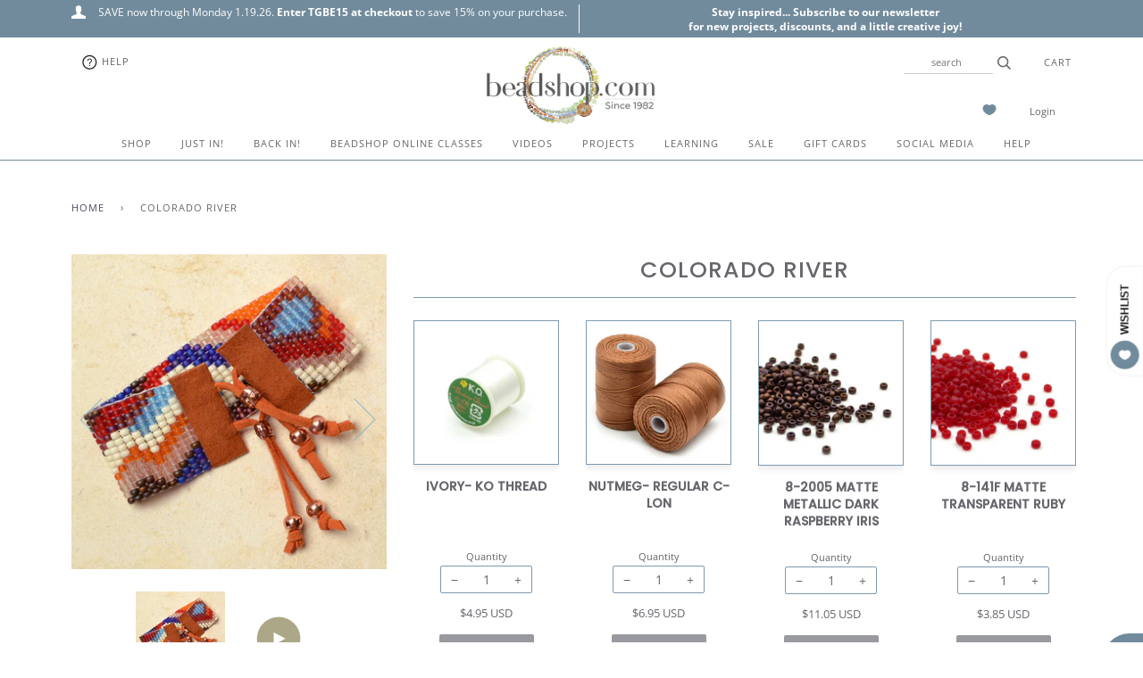

--- FILE ---
content_type: text/html; charset=utf-8
request_url: https://www.beadshop.com/collections/colorado-river
body_size: 53615
content:
<!doctype html>
<!--[if lt IE 7]><html class="no-js lt-ie9 lt-ie8 lt-ie7" lang="en"> <![endif]-->
<!--[if IE 7]><html class="no-js lt-ie9 lt-ie8" lang="en"> <![endif]-->
<!--[if IE 8]><html class="no-js lt-ie9" lang="en"> <![endif]-->
<!--[if IE 9 ]><html class="ie9 no-js"> <![endif]-->
<!--[if (gt IE 9)|!(IE)]><!--> <html class="no-js"> <!--<![endif]-->
<head>

  <!-- ======================= Pipeline Theme V4.2 ========================= -->
  <meta charset="utf-8">
  <meta http-equiv="X-UA-Compatible" content="IE=edge,chrome=1">

  
    <link rel="shortcut icon" href="//www.beadshop.com/cdn/shop/files/beadshop-favicon_32x32.png?v=1613718245" type="image/png">
  

  <!-- Title and description ================================================ -->
  <title>
  Colorado River &ndash; Beadshop.com
  </title>

  
  <meta name="description" content="The total length of this design from end to end of ultra suede cuff should be your wrist size plus a little bit (1/4-1/2 inch more). The design reads best if it is up against your wrist rather than falling too loosely. Since you cannot take the bracelet off to measure while it is still on the loom, knowing your wrist m">
  

  <!-- Product meta ========================================================= -->
  <!-- /snippets/social-meta-tags.liquid -->


  <meta property="og:type" content="website">
  <meta property="og:title" content="Colorado River">


  <meta property="og:description" content="The total length of this design from end to end of ultra suede cuff should be your wrist size plus a little bit (1/4-1/2 inch more). The design reads best if it is up against your wrist rather than falling too loosely. Since you cannot take the bracelet off to measure while it is still on the loom, knowing your wrist m">

  <meta property="og:url" content="https://www.beadshop.com/collections/colorado-river">
  <meta property="og:site_name" content="Beadshop.com">






  <meta name="twitter:site" content="@beadshopdotcom">




  <!-- Helpers ============================================================== -->
  <link rel="canonical" href="https://www.beadshop.com/collections/colorado-river">
  <meta name="viewport" content="width=device-width,initial-scale=1">
  <meta name="theme-color" content="#444a60">

  <!-- CSS ================================================================== -->
  <link href="//www.beadshop.com/cdn/shop/t/106/assets/theme.scss.css?v=7733260641658542241762236107" rel="stylesheet" type="text/css" media="all" />

  <!-- Vendor JS ============================================================ -->
  <script src="//www.beadshop.com/cdn/shop/t/106/assets/vendor.js?v=19349907457483068571750519512" type="text/javascript"></script>

  <!-- /snippets/oldIE-js.liquid -->


<!--[if lt IE 9]>
<script src="//cdnjs.cloudflare.com/ajax/libs/html5shiv/3.7.2/html5shiv.min.js" type="text/javascript"></script>
<script src="//www.beadshop.com/cdn/shop/t/106/assets/respond.min.js?v=52248677837542619231750519512" type="text/javascript"></script>
<script src="//www.beadshop.com/cdn/shop/t/106/assets/background_size_emu.js?v=20512233629963367491750519512" type="text/javascript"></script>
<link href="//www.beadshop.com/cdn/shop/t/106/assets/respond-proxy.html" id="respond-proxy" rel="respond-proxy" />
<link href="//www.beadshop.com/search?q=2321f0922956e8de94b2380ebcc7f656" id="respond-redirect" rel="respond-redirect" />
<script src="//www.beadshop.com/search?q=2321f0922956e8de94b2380ebcc7f656" type="text/javascript"></script>
<![endif]-->



  <script>
    var theme = {
      strings: {
        addToCart: "Add to Cart",
        soldOut: "Sold Out",
        unavailable: "Unavailable",
        join: "Join Now"
      },
      moneyFormat: "\u003cspan class=money\u003e${{amount}} USD\u003c\/span\u003e"
    }
  </script>

  
  

  <!-- /snippets/fonts.liquid -->



  <!-- Header hook for plugins ============================================== -->
  <script>window.performance && window.performance.mark && window.performance.mark('shopify.content_for_header.start');</script><meta name="google-site-verification" content="Z1iKFJWZk-xUy4JIg8KeGAVvJWaV0tFCTcxsu68hfcc">
<meta id="shopify-digital-wallet" name="shopify-digital-wallet" content="/2734555/digital_wallets/dialog">
<meta name="shopify-checkout-api-token" content="b9115610a98982f048e11afdd451139c">
<meta id="in-context-paypal-metadata" data-shop-id="2734555" data-venmo-supported="true" data-environment="production" data-locale="en_US" data-paypal-v4="true" data-currency="USD">
<link rel="alternate" type="application/atom+xml" title="Feed" href="/collections/colorado-river.atom" />
<link rel="alternate" type="application/json+oembed" href="https://www.beadshop.com/collections/colorado-river.oembed">
<script async="async" src="/checkouts/internal/preloads.js?locale=en-US"></script>
<link rel="preconnect" href="https://shop.app" crossorigin="anonymous">
<script async="async" src="https://shop.app/checkouts/internal/preloads.js?locale=en-US&shop_id=2734555" crossorigin="anonymous"></script>
<script id="apple-pay-shop-capabilities" type="application/json">{"shopId":2734555,"countryCode":"US","currencyCode":"USD","merchantCapabilities":["supports3DS"],"merchantId":"gid:\/\/shopify\/Shop\/2734555","merchantName":"Beadshop.com","requiredBillingContactFields":["postalAddress","email","phone"],"requiredShippingContactFields":["postalAddress","email","phone"],"shippingType":"shipping","supportedNetworks":["visa","masterCard","amex","discover","elo","jcb"],"total":{"type":"pending","label":"Beadshop.com","amount":"1.00"},"shopifyPaymentsEnabled":true,"supportsSubscriptions":true}</script>
<script id="shopify-features" type="application/json">{"accessToken":"b9115610a98982f048e11afdd451139c","betas":["rich-media-storefront-analytics"],"domain":"www.beadshop.com","predictiveSearch":true,"shopId":2734555,"locale":"en"}</script>
<script>var Shopify = Shopify || {};
Shopify.shop = "beadshop-com.myshopify.com";
Shopify.locale = "en";
Shopify.currency = {"active":"USD","rate":"1.0"};
Shopify.country = "US";
Shopify.theme = {"name":"3.9.20 Pipeline with scroll MegaNav 8... - Adam 2","id":134672416816,"schema_name":"Pipeline","schema_version":"4.2","theme_store_id":null,"role":"main"};
Shopify.theme.handle = "null";
Shopify.theme.style = {"id":null,"handle":null};
Shopify.cdnHost = "www.beadshop.com/cdn";
Shopify.routes = Shopify.routes || {};
Shopify.routes.root = "/";</script>
<script type="module">!function(o){(o.Shopify=o.Shopify||{}).modules=!0}(window);</script>
<script>!function(o){function n(){var o=[];function n(){o.push(Array.prototype.slice.apply(arguments))}return n.q=o,n}var t=o.Shopify=o.Shopify||{};t.loadFeatures=n(),t.autoloadFeatures=n()}(window);</script>
<script>
  window.ShopifyPay = window.ShopifyPay || {};
  window.ShopifyPay.apiHost = "shop.app\/pay";
  window.ShopifyPay.redirectState = null;
</script>
<script id="shop-js-analytics" type="application/json">{"pageType":"collection"}</script>
<script defer="defer" async type="module" src="//www.beadshop.com/cdn/shopifycloud/shop-js/modules/v2/client.init-shop-cart-sync_IZsNAliE.en.esm.js"></script>
<script defer="defer" async type="module" src="//www.beadshop.com/cdn/shopifycloud/shop-js/modules/v2/chunk.common_0OUaOowp.esm.js"></script>
<script type="module">
  await import("//www.beadshop.com/cdn/shopifycloud/shop-js/modules/v2/client.init-shop-cart-sync_IZsNAliE.en.esm.js");
await import("//www.beadshop.com/cdn/shopifycloud/shop-js/modules/v2/chunk.common_0OUaOowp.esm.js");

  window.Shopify.SignInWithShop?.initShopCartSync?.({"fedCMEnabled":true,"windoidEnabled":true});

</script>
<script>
  window.Shopify = window.Shopify || {};
  if (!window.Shopify.featureAssets) window.Shopify.featureAssets = {};
  window.Shopify.featureAssets['shop-js'] = {"shop-cart-sync":["modules/v2/client.shop-cart-sync_DLOhI_0X.en.esm.js","modules/v2/chunk.common_0OUaOowp.esm.js"],"init-fed-cm":["modules/v2/client.init-fed-cm_C6YtU0w6.en.esm.js","modules/v2/chunk.common_0OUaOowp.esm.js"],"shop-button":["modules/v2/client.shop-button_BCMx7GTG.en.esm.js","modules/v2/chunk.common_0OUaOowp.esm.js"],"shop-cash-offers":["modules/v2/client.shop-cash-offers_BT26qb5j.en.esm.js","modules/v2/chunk.common_0OUaOowp.esm.js","modules/v2/chunk.modal_CGo_dVj3.esm.js"],"init-windoid":["modules/v2/client.init-windoid_B9PkRMql.en.esm.js","modules/v2/chunk.common_0OUaOowp.esm.js"],"init-shop-email-lookup-coordinator":["modules/v2/client.init-shop-email-lookup-coordinator_DZkqjsbU.en.esm.js","modules/v2/chunk.common_0OUaOowp.esm.js"],"shop-toast-manager":["modules/v2/client.shop-toast-manager_Di2EnuM7.en.esm.js","modules/v2/chunk.common_0OUaOowp.esm.js"],"shop-login-button":["modules/v2/client.shop-login-button_BtqW_SIO.en.esm.js","modules/v2/chunk.common_0OUaOowp.esm.js","modules/v2/chunk.modal_CGo_dVj3.esm.js"],"avatar":["modules/v2/client.avatar_BTnouDA3.en.esm.js"],"pay-button":["modules/v2/client.pay-button_CWa-C9R1.en.esm.js","modules/v2/chunk.common_0OUaOowp.esm.js"],"init-shop-cart-sync":["modules/v2/client.init-shop-cart-sync_IZsNAliE.en.esm.js","modules/v2/chunk.common_0OUaOowp.esm.js"],"init-customer-accounts":["modules/v2/client.init-customer-accounts_DenGwJTU.en.esm.js","modules/v2/client.shop-login-button_BtqW_SIO.en.esm.js","modules/v2/chunk.common_0OUaOowp.esm.js","modules/v2/chunk.modal_CGo_dVj3.esm.js"],"init-shop-for-new-customer-accounts":["modules/v2/client.init-shop-for-new-customer-accounts_JdHXxpS9.en.esm.js","modules/v2/client.shop-login-button_BtqW_SIO.en.esm.js","modules/v2/chunk.common_0OUaOowp.esm.js","modules/v2/chunk.modal_CGo_dVj3.esm.js"],"init-customer-accounts-sign-up":["modules/v2/client.init-customer-accounts-sign-up_D6__K_p8.en.esm.js","modules/v2/client.shop-login-button_BtqW_SIO.en.esm.js","modules/v2/chunk.common_0OUaOowp.esm.js","modules/v2/chunk.modal_CGo_dVj3.esm.js"],"checkout-modal":["modules/v2/client.checkout-modal_C_ZQDY6s.en.esm.js","modules/v2/chunk.common_0OUaOowp.esm.js","modules/v2/chunk.modal_CGo_dVj3.esm.js"],"shop-follow-button":["modules/v2/client.shop-follow-button_XetIsj8l.en.esm.js","modules/v2/chunk.common_0OUaOowp.esm.js","modules/v2/chunk.modal_CGo_dVj3.esm.js"],"lead-capture":["modules/v2/client.lead-capture_DvA72MRN.en.esm.js","modules/v2/chunk.common_0OUaOowp.esm.js","modules/v2/chunk.modal_CGo_dVj3.esm.js"],"shop-login":["modules/v2/client.shop-login_ClXNxyh6.en.esm.js","modules/v2/chunk.common_0OUaOowp.esm.js","modules/v2/chunk.modal_CGo_dVj3.esm.js"],"payment-terms":["modules/v2/client.payment-terms_CNlwjfZz.en.esm.js","modules/v2/chunk.common_0OUaOowp.esm.js","modules/v2/chunk.modal_CGo_dVj3.esm.js"]};
</script>
<script>(function() {
  var isLoaded = false;
  function asyncLoad() {
    if (isLoaded) return;
    isLoaded = true;
    var urls = ["\/\/satcb.azureedge.net\/Scripts\/satcb.min.js?shop=beadshop-com.myshopify.com","https:\/\/accessibly.apps.onthemapmarketing.com\/public\/widget\/run.js?shop=beadshop-com.myshopify.com","https:\/\/accessibly.onthemapmarketing.com\/public\/widget\/run.js?shop=beadshop-com.myshopify.com","https:\/\/static.dla.group\/dm-timer.js?shop=beadshop-com.myshopify.com","https:\/\/searchanise-ef84.kxcdn.com\/widgets\/shopify\/init.js?a=6N8U3M5f5Y\u0026shop=beadshop-com.myshopify.com"];
    for (var i = 0; i < urls.length; i++) {
      var s = document.createElement('script');
      s.type = 'text/javascript';
      s.async = true;
      s.src = urls[i];
      var x = document.getElementsByTagName('script')[0];
      x.parentNode.insertBefore(s, x);
    }
  };
  if(window.attachEvent) {
    window.attachEvent('onload', asyncLoad);
  } else {
    window.addEventListener('load', asyncLoad, false);
  }
})();</script>
<script id="__st">var __st={"a":2734555,"offset":-28800,"reqid":"70a9040e-4be1-48a8-9939-8493460e0310-1768560962","pageurl":"www.beadshop.com\/collections\/colorado-river","u":"86dd2e81509c","p":"collection","rtyp":"collection","rid":32275524};</script>
<script>window.ShopifyPaypalV4VisibilityTracking = true;</script>
<script id="captcha-bootstrap">!function(){'use strict';const t='contact',e='account',n='new_comment',o=[[t,t],['blogs',n],['comments',n],[t,'customer']],c=[[e,'customer_login'],[e,'guest_login'],[e,'recover_customer_password'],[e,'create_customer']],r=t=>t.map((([t,e])=>`form[action*='/${t}']:not([data-nocaptcha='true']) input[name='form_type'][value='${e}']`)).join(','),a=t=>()=>t?[...document.querySelectorAll(t)].map((t=>t.form)):[];function s(){const t=[...o],e=r(t);return a(e)}const i='password',u='form_key',d=['recaptcha-v3-token','g-recaptcha-response','h-captcha-response',i],f=()=>{try{return window.sessionStorage}catch{return}},m='__shopify_v',_=t=>t.elements[u];function p(t,e,n=!1){try{const o=window.sessionStorage,c=JSON.parse(o.getItem(e)),{data:r}=function(t){const{data:e,action:n}=t;return t[m]||n?{data:e,action:n}:{data:t,action:n}}(c);for(const[e,n]of Object.entries(r))t.elements[e]&&(t.elements[e].value=n);n&&o.removeItem(e)}catch(o){console.error('form repopulation failed',{error:o})}}const l='form_type',E='cptcha';function T(t){t.dataset[E]=!0}const w=window,h=w.document,L='Shopify',v='ce_forms',y='captcha';let A=!1;((t,e)=>{const n=(g='f06e6c50-85a8-45c8-87d0-21a2b65856fe',I='https://cdn.shopify.com/shopifycloud/storefront-forms-hcaptcha/ce_storefront_forms_captcha_hcaptcha.v1.5.2.iife.js',D={infoText:'Protected by hCaptcha',privacyText:'Privacy',termsText:'Terms'},(t,e,n)=>{const o=w[L][v],c=o.bindForm;if(c)return c(t,g,e,D).then(n);var r;o.q.push([[t,g,e,D],n]),r=I,A||(h.body.append(Object.assign(h.createElement('script'),{id:'captcha-provider',async:!0,src:r})),A=!0)});var g,I,D;w[L]=w[L]||{},w[L][v]=w[L][v]||{},w[L][v].q=[],w[L][y]=w[L][y]||{},w[L][y].protect=function(t,e){n(t,void 0,e),T(t)},Object.freeze(w[L][y]),function(t,e,n,w,h,L){const[v,y,A,g]=function(t,e,n){const i=e?o:[],u=t?c:[],d=[...i,...u],f=r(d),m=r(i),_=r(d.filter((([t,e])=>n.includes(e))));return[a(f),a(m),a(_),s()]}(w,h,L),I=t=>{const e=t.target;return e instanceof HTMLFormElement?e:e&&e.form},D=t=>v().includes(t);t.addEventListener('submit',(t=>{const e=I(t);if(!e)return;const n=D(e)&&!e.dataset.hcaptchaBound&&!e.dataset.recaptchaBound,o=_(e),c=g().includes(e)&&(!o||!o.value);(n||c)&&t.preventDefault(),c&&!n&&(function(t){try{if(!f())return;!function(t){const e=f();if(!e)return;const n=_(t);if(!n)return;const o=n.value;o&&e.removeItem(o)}(t);const e=Array.from(Array(32),(()=>Math.random().toString(36)[2])).join('');!function(t,e){_(t)||t.append(Object.assign(document.createElement('input'),{type:'hidden',name:u})),t.elements[u].value=e}(t,e),function(t,e){const n=f();if(!n)return;const o=[...t.querySelectorAll(`input[type='${i}']`)].map((({name:t})=>t)),c=[...d,...o],r={};for(const[a,s]of new FormData(t).entries())c.includes(a)||(r[a]=s);n.setItem(e,JSON.stringify({[m]:1,action:t.action,data:r}))}(t,e)}catch(e){console.error('failed to persist form',e)}}(e),e.submit())}));const S=(t,e)=>{t&&!t.dataset[E]&&(n(t,e.some((e=>e===t))),T(t))};for(const o of['focusin','change'])t.addEventListener(o,(t=>{const e=I(t);D(e)&&S(e,y())}));const B=e.get('form_key'),M=e.get(l),P=B&&M;t.addEventListener('DOMContentLoaded',(()=>{const t=y();if(P)for(const e of t)e.elements[l].value===M&&p(e,B);[...new Set([...A(),...v().filter((t=>'true'===t.dataset.shopifyCaptcha))])].forEach((e=>S(e,t)))}))}(h,new URLSearchParams(w.location.search),n,t,e,['guest_login'])})(!0,!0)}();</script>
<script integrity="sha256-4kQ18oKyAcykRKYeNunJcIwy7WH5gtpwJnB7kiuLZ1E=" data-source-attribution="shopify.loadfeatures" defer="defer" src="//www.beadshop.com/cdn/shopifycloud/storefront/assets/storefront/load_feature-a0a9edcb.js" crossorigin="anonymous"></script>
<script crossorigin="anonymous" defer="defer" src="//www.beadshop.com/cdn/shopifycloud/storefront/assets/shopify_pay/storefront-65b4c6d7.js?v=20250812"></script>
<script data-source-attribution="shopify.dynamic_checkout.dynamic.init">var Shopify=Shopify||{};Shopify.PaymentButton=Shopify.PaymentButton||{isStorefrontPortableWallets:!0,init:function(){window.Shopify.PaymentButton.init=function(){};var t=document.createElement("script");t.src="https://www.beadshop.com/cdn/shopifycloud/portable-wallets/latest/portable-wallets.en.js",t.type="module",document.head.appendChild(t)}};
</script>
<script data-source-attribution="shopify.dynamic_checkout.buyer_consent">
  function portableWalletsHideBuyerConsent(e){var t=document.getElementById("shopify-buyer-consent"),n=document.getElementById("shopify-subscription-policy-button");t&&n&&(t.classList.add("hidden"),t.setAttribute("aria-hidden","true"),n.removeEventListener("click",e))}function portableWalletsShowBuyerConsent(e){var t=document.getElementById("shopify-buyer-consent"),n=document.getElementById("shopify-subscription-policy-button");t&&n&&(t.classList.remove("hidden"),t.removeAttribute("aria-hidden"),n.addEventListener("click",e))}window.Shopify?.PaymentButton&&(window.Shopify.PaymentButton.hideBuyerConsent=portableWalletsHideBuyerConsent,window.Shopify.PaymentButton.showBuyerConsent=portableWalletsShowBuyerConsent);
</script>
<script data-source-attribution="shopify.dynamic_checkout.cart.bootstrap">document.addEventListener("DOMContentLoaded",(function(){function t(){return document.querySelector("shopify-accelerated-checkout-cart, shopify-accelerated-checkout")}if(t())Shopify.PaymentButton.init();else{new MutationObserver((function(e,n){t()&&(Shopify.PaymentButton.init(),n.disconnect())})).observe(document.body,{childList:!0,subtree:!0})}}));
</script>
<script id='scb4127' type='text/javascript' async='' src='https://www.beadshop.com/cdn/shopifycloud/privacy-banner/storefront-banner.js'></script><link id="shopify-accelerated-checkout-styles" rel="stylesheet" media="screen" href="https://www.beadshop.com/cdn/shopifycloud/portable-wallets/latest/accelerated-checkout-backwards-compat.css" crossorigin="anonymous">
<style id="shopify-accelerated-checkout-cart">
        #shopify-buyer-consent {
  margin-top: 1em;
  display: inline-block;
  width: 100%;
}

#shopify-buyer-consent.hidden {
  display: none;
}

#shopify-subscription-policy-button {
  background: none;
  border: none;
  padding: 0;
  text-decoration: underline;
  font-size: inherit;
  cursor: pointer;
}

#shopify-subscription-policy-button::before {
  box-shadow: none;
}

      </style>

<script>window.performance && window.performance.mark && window.performance.mark('shopify.content_for_header.end');</script>

<script>window.BOLD = window.BOLD || {};
    window.BOLD.common = window.BOLD.common || {};
    window.BOLD.common.Shopify = window.BOLD.common.Shopify || {};
    window.BOLD.common.Shopify.shop = {
      domain: 'www.beadshop.com',
      permanent_domain: 'beadshop-com.myshopify.com',
      url: 'https://www.beadshop.com',
      secure_url: 'https://www.beadshop.com',
      money_format: "\u003cspan class=money\u003e${{amount}} USD\u003c\/span\u003e",
      currency: "USD"
    };
    window.BOLD.common.Shopify.customer = {
      id: null,
      tags: null,
    };
    window.BOLD.common.Shopify.cart = {"note":null,"attributes":{},"original_total_price":0,"total_price":0,"total_discount":0,"total_weight":0.0,"item_count":0,"items":[],"requires_shipping":false,"currency":"USD","items_subtotal_price":0,"cart_level_discount_applications":[],"checkout_charge_amount":0};
    window.BOLD.common.template = 'collection';window.BOLD.common.Shopify.formatMoney = function(money, format) {
        function n(t, e) {
            return "undefined" == typeof t ? e : t
        }
        function r(t, e, r, i) {
            if (e = n(e, 2),
                r = n(r, ","),
                i = n(i, "."),
            isNaN(t) || null == t)
                return 0;
            t = (t / 100).toFixed(e);
            var o = t.split(".")
                , a = o[0].replace(/(\d)(?=(\d\d\d)+(?!\d))/g, "$1" + r)
                , s = o[1] ? i + o[1] : "";
            return a + s
        }
        "string" == typeof money && (money = money.replace(".", ""));
        var i = ""
            , o = /\{\{\s*(\w+)\s*\}\}/
            , a = format || window.BOLD.common.Shopify.shop.money_format || window.Shopify.money_format || "$ {{ amount }}";
        switch (a.match(o)[1]) {
            case "amount":
                i = r(money, 2, ",", ".");
                break;
            case "amount_no_decimals":
                i = r(money, 0, ",", ".");
                break;
            case "amount_with_comma_separator":
                i = r(money, 2, ".", ",");
                break;
            case "amount_no_decimals_with_comma_separator":
                i = r(money, 0, ".", ",");
                break;
            case "amount_with_space_separator":
                i = r(money, 2, " ", ",");
                break;
            case "amount_no_decimals_with_space_separator":
                i = r(money, 0, " ", ",");
                break;
            case "amount_with_apostrophe_separator":
                i = r(money, 2, "'", ".");
                break;
        }
        return a.replace(o, i);
    };
    window.BOLD.common.Shopify.saveProduct = function (handle, product) {
      if (typeof handle === 'string' && typeof window.BOLD.common.Shopify.products[handle] === 'undefined') {
        if (typeof product === 'number') {
          window.BOLD.common.Shopify.handles[product] = handle;
          product = { id: product };
        }
        window.BOLD.common.Shopify.products[handle] = product;
      }
    };
    window.BOLD.common.Shopify.saveVariant = function (variant_id, variant) {
      if (typeof variant_id === 'number' && typeof window.BOLD.common.Shopify.variants[variant_id] === 'undefined') {
        window.BOLD.common.Shopify.variants[variant_id] = variant;
      }
    };window.BOLD.common.Shopify.products = window.BOLD.common.Shopify.products || {};
    window.BOLD.common.Shopify.variants = window.BOLD.common.Shopify.variants || {};
    window.BOLD.common.Shopify.handles = window.BOLD.common.Shopify.handles || {};window.BOLD.common.Shopify.saveProduct(null, null);window.BOLD.apps_installed = {"Currency":1,"Product Discount":1} || {};window.BOLD.common.Shopify.metafields = window.BOLD.common.Shopify.metafields || {};window.BOLD.common.Shopify.metafields["bold_rp"] = {};window.BOLD.common.Shopify.metafields["bold_csp_defaults"] = {};</script><!--begin-bc-sf-filter-css-->
  <style data-id="bc-sf-filter-style" type="text/css">
      #bc-sf-filter-options-wrapper .bc-sf-filter-option-block .bc-sf-filter-block-title h3,
      #bc-sf-filter-tree-h .bc-sf-filter-option-block .bc-sf-filter-block-title a {color: rgba(85,86,86,1) !important;text-transform: lowercase !important;}
      #bc-sf-filter-options-wrapper .bc-sf-filter-option-block .bc-sf-filter-block-content ul li a,
      #bc-sf-filter-tree-h .bc-sf-filter-option-block .bc-sf-filter-block-content ul li a {color: rgba(85,86,86,1) !important;}
      #bc-sf-filter-tree-mobile button {color: rgba(255,255,255,1) !important;font-weight: 500 !important;text-transform: capitalize !important;background: rgba(168,156,145,1) !important;}
    </style><link href="//www.beadshop.com/cdn/shop/t/106/assets/bc-sf-filter.scss.css?v=86326688483708523391750613493" rel="stylesheet" type="text/css" media="all" />

<!--end-bc-sf-filter-css-->


 <!-- BEGIN app block: shopify://apps/gsc-countdown-timer/blocks/countdown-bar/58dc5b1b-43d2-4209-b1f3-52aff31643ed --><style>
  .gta-block__error {
    display: flex;
    flex-flow: column nowrap;
    gap: 12px;
    padding: 32px;
    border-radius: 12px;
    margin: 12px 0;
    background-color: #fff1e3;
    color: #412d00;
  }

  .gta-block__error-title {
    font-size: 18px;
    font-weight: 600;
    line-height: 28px;
  }

  .gta-block__error-body {
    font-size: 14px;
    line-height: 24px;
  }
</style>

<script>
  (function () {
    try {
      window.GSC_COUNTDOWN_META = {
        product_collections: null,
        product_tags: null,
      };

      const widgets = [{"key":"GSC-SMALL-gKWZNTHojRRo","type":"block","timer":{"date":"2025-09-25T00:00:00.000Z","mode":"evergreen","hours":72,"onEnd":"restart","minutes":0,"seconds":0,"recurring":{"endHours":0,"endMinutes":0,"repeatDays":[],"startHours":0,"startMinutes":0},"scheduling":{"end":null,"start":null}},"content":{"align":"center","items":[{"id":"text-QVotIXEIgexR","type":"text","align":"left","color":"#000000","value":"October Monthly Mix Drops in...","enabled":true,"padding":{"mobile":{},"desktop":{}},"fontFamily":"font1","fontWeight":"700","textTransform":"unset","mobileFontSize":"32px","desktopFontSize":"32px","mobileLineHeight":"1.3","desktopLineHeight":"1.3","mobileLetterSpacing":"0","desktopLetterSpacing":"0"},{"id":"text-fXDRiEOTvwlF","type":"text","align":"left","color":"#000000","value":"Grab your discount while you can","enabled":false,"padding":{"mobile":{"bottom":"8px"},"desktop":{"bottom":"10px"}},"fontFamily":"font1","fontWeight":"400","textTransform":"unset","mobileFontSize":"16px","desktopFontSize":"16px","mobileLineHeight":"1.3","desktopLineHeight":"1.3","mobileLetterSpacing":"0","desktopLetterSpacing":"0"},{"id":"timer-lWfaqtGdxLyE","type":"timer","view":"custom","border":{"size":"2px","color":"#FFFFFF","enabled":false},"digits":{"color":"#000000","fontSize":"56px","fontFamily":"font2","fontWeight":"600"},"labels":{"days":"days","color":"#000000","hours":"hours","enabled":true,"minutes":"mins","seconds":"secs","fontSize":"20px","fontFamily":"font3","fontWeight":"500","milliseconds":"ms","textTransform":"unset"},"layout":"separate","margin":{"mobile":{},"desktop":{}},"radius":{"value":"16px","enabled":false},"shadow":{"type":"","color":"black","enabled":true},"enabled":true,"padding":{"mobile":{},"desktop":{"top":"0px","bottom":"0px"}},"fontSize":{"mobile":"14px","desktop":"18px"},"separator":{"type":"colon","color":"#000000","enabled":true},"background":{"blur":"2px","color":"#eeeeee","enabled":false},"unitFormat":"d:h:m:s","mobileWidth":"80%","desktopWidth":"80%"},{"id":"button-lIqhGQbAEzyM","href":"https:\/\/shopify.com","type":"button","label":"Button","width":"content","border":{"size":"2px","color":"#000000","enabled":false},"margin":{"mobile":{"top":"0px","left":"0px","right":"0px","bottom":"0px"},"desktop":{"top":"0px","left":"0px","right":"0px","bottom":"0px"}},"radius":{"value":"12px","enabled":true},"target":"_blank","enabled":false,"padding":{"mobile":{"top":"12px","left":"40px","right":"40px","bottom":"12px"},"desktop":{"top":"16px","left":"48px","right":"48px","bottom":"16px"}},"textColor":"#ffffff","background":{"blur":"0px","color":"#000000","enabled":true},"fontFamily":"font1","fontWeight":"500","textTransform":"unset","mobileFontSize":"16px","desktopFontSize":"17px","mobileLetterSpacing":"0","desktopLetterSpacing":"0"},{"id":"coupon-IbyaXFhINkRZ","code":"PASTE YOUR CODE","icon":{"type":"discount-star","enabled":true},"type":"coupon","label":"Save 35%","action":"copy","border":{"size":"1px","color":"#9e9e9e","enabled":true},"margin":{"mobile":{"top":"0px","left":"0px","right":"0px","bottom":"0px"},"desktop":{"top":"0px","left":"0px","right":"0px","bottom":"0px"}},"radius":{"value":"10px","enabled":true},"enabled":false,"padding":{"mobile":{"top":"6px","left":"12px","right":"12px","bottom":"6px"},"desktop":{"top":"12px","left":"16px","right":"16px","bottom":"12px"}},"textColor":"#000000","background":{"blur":"0px","color":"#f2f2f2","enabled":true},"fontFamily":"font1","fontWeight":"600","textTransform":"unset","mobileFontSize":"12px","desktopFontSize":"17px"}],"border":{"size":"1px","color":"#000000","enabled":false},"layout":"column","margin":{"mobile":{"top":"0px","left":"0px","right":"0px","bottom":"0px"},"desktop":{"top":"0px","left":"0px","right":"0px","bottom":"0px"}},"radius":{"value":"20px","enabled":true},"padding":{"mobile":{"top":"16px","left":"20px","right":"20px","bottom":"16px"},"desktop":{"top":"20px","left":"24px","right":"24px","bottom":"20px"}},"mobileGap":"6px","background":{"src":null,"blur":"0px","source":"color","bgColor":"#ffffff","enabled":true,"overlayColor":"rgba(0,0,0,0)"},"desktopGap":"6px","mobileWidth":"100%","desktopWidth":"400px","backgroundClick":{"url":"","target":"_self","enabled":false}},"enabled":true,"general":{"font1":"inherit","font2":"inherit","font3":"inherit","preset":"small1","breakpoint":"768px"},"section":null,"userCss":"","targeting":null},{"key":"GSC-EMBED-FYnhlJuzPicD","type":"embed","timer":{"date":"2025-09-25T00:00:00.000Z","mode":"evergreen","hours":1,"onEnd":"restart","minutes":0,"seconds":0,"recurring":{"endHours":0,"endMinutes":0,"repeatDays":[],"startHours":0,"startMinutes":0},"scheduling":{"end":null,"start":null}},"content":{"align":"center","items":[{"id":"text-tMmaeFUucbpg","icon":{"type":"timer-solid","color":"#de3813","enabled":false},"type":"text","align":"center","color":"#000000","value":"🔥  Your offer ends in  {{Timer}} Use coupon  {{Coupon}} ","enabled":true,"padding":{"mobile":{},"desktop":{}},"fontFamily":"font1","fontWeight":"400","textTransform":"unset","mobileFontSize":"16px","desktopFontSize":"16px","mobileLineHeight":"1.3","desktopLineHeight":"1.3","mobileLetterSpacing":"0","desktopLetterSpacing":"0"},{"id":"timer-vTctRZOVYzfD","type":"timer","view":"text","border":{"size":"1px","color":"#de3813","enabled":false},"digits":{"color":"#de3813","fontSize":"58px","fontFamily":"font2","fontWeight":"600"},"labels":{"days":"D","color":"#5d6ac0","hours":"H","enabled":false,"minutes":"M","seconds":"S","fontSize":"20px","fontFamily":"font3","fontWeight":"500","milliseconds":"ms","textTransform":"unset"},"layout":"separate","margin":{"mobile":{"top":"4px"},"desktop":{"top":"4px","left":"4px","right":"4px","bottom":"4px"}},"radius":{"value":"12px","enabled":true},"shadow":{"type":"","color":"black","enabled":true},"enabled":true,"padding":{"mobile":{"bottom":"0px"},"desktop":{"top":"0px","left":"0px","right":"4px","bottom":"0px"}},"fontSize":{"mobile":"16px","desktop":"18px"},"separator":{"type":"colon","color":"#de3813","enabled":true},"background":{"blur":"0px","color":"#ffe5e0","enabled":true},"unitFormat":"m:s","mobileWidth":"68px","desktopWidth":"76px"},{"id":"coupon-PvaaaPKeTvDy","code":"PASTE YOUR CODE","icon":{"type":"tag","color":"#8e24aa","enabled":true},"type":"coupon","label":"SDQ863428","action":"copy","border":{"size":"1px","color":"#de3813","enabled":false},"margin":{"mobile":{"top":"0px","left":"0px","right":"0px","bottom":"0px"},"desktop":{"top":"0px","left":"4px","right":"0px","bottom":"0px"}},"radius":{"value":"4px","enabled":true},"enabled":true,"padding":{"mobile":{"top":"2px","left":"6px","right":"6px","bottom":"2px"},"desktop":{"top":"0px","left":"0px","right":"0px","bottom":"0px"}},"textColor":"#de3813","background":{"blur":"0px","color":"#ffe5e0","enabled":false},"fontFamily":"font1","fontWeight":"700","textTransform":"uppercase","mobileFontSize":"14px","desktopFontSize":"16px"}],"border":{"size":"1px","color":"#de3813","enabled":false},"layout":"column","margin":{"mobile":{"top":"0px","left":"0px","right":"0px","bottom":"0px"},"desktop":{"top":"0px","left":"0px","right":"0px","bottom":"0px"}},"radius":{"value":"0px","enabled":true},"padding":{"mobile":{"top":"12px","left":"8px","right":"8px","bottom":"12px"},"desktop":{"top":"8px","left":"8px","right":"8px","bottom":"8px"}},"mobileGap":"6px","background":{"src":null,"blur":"0px","source":"color","bgColor":"#ffffff","enabled":true,"overlayColor":"rgba(0,0,0,0)"},"desktopGap":"6px","mobileWidth":"100%","desktopWidth":"400px","backgroundClick":{"url":"","target":"_self","enabled":false}},"enabled":true,"general":{"font1":"inherit","font2":"inherit","font3":"inherit","preset":"embed1","breakpoint":"768px"},"section":null,"userCss":"","targeting":null},{"key":"GSC-EMBED-kJMJdvdyclyv","type":"embed","timer":{"date":"2025-09-25T00:00:00.000Z","mode":"evergreen","hours":1,"onEnd":"restart","minutes":0,"seconds":0,"recurring":{"endHours":0,"endMinutes":0,"repeatDays":[],"startHours":0,"startMinutes":0},"scheduling":{"end":null,"start":null}},"content":{"align":"center","items":[{"id":"text-quprWVdgkNNM","icon":{"type":"timer-solid","color":"#de3813","enabled":false},"type":"text","align":"center","color":"#000000","value":"🔥  October Monthly Mix drops in {{Timer}}","enabled":true,"padding":{"mobile":{},"desktop":{}},"fontFamily":"font1","fontWeight":"500","textTransform":"unset","mobileFontSize":"16px","desktopFontSize":"16px","mobileLineHeight":"1.3","desktopLineHeight":"1.3","mobileLetterSpacing":"0","desktopLetterSpacing":"0"},{"id":"timer-vgmIiKrqnMBt","type":"timer","view":"text","border":{"size":"1px","color":"#de3813","enabled":false},"digits":{"color":"#de3813","fontSize":"58px","fontFamily":"font2","fontWeight":"600"},"labels":{"days":"D","color":"#5d6ac0","hours":"H","enabled":false,"minutes":"M","seconds":"S","fontSize":"20px","fontFamily":"font3","fontWeight":"500","milliseconds":"ms","textTransform":"unset"},"layout":"separate","margin":{"mobile":{"top":"4px"},"desktop":{"top":"4px","left":"4px","right":"4px","bottom":"4px"}},"radius":{"value":"12px","enabled":true},"shadow":{"type":"","color":"black","enabled":true},"enabled":true,"padding":{"mobile":{"bottom":"0px"},"desktop":{"top":"0px","left":"0px","right":"4px","bottom":"0px"}},"fontSize":{"mobile":"16px","desktop":"18px"},"separator":{"type":"colon","color":"#de3813","enabled":true},"background":{"blur":"0px","color":"#ffe5e0","enabled":true},"unitFormat":"m:s","mobileWidth":"68px","desktopWidth":"76px"},{"id":"coupon-VhpZWYjiVtFo","code":"PASTE YOUR CODE","icon":{"type":"tag","color":"#8e24aa","enabled":true},"type":"coupon","label":"SDQ863428","action":"copy","border":{"size":"1px","color":"#de3813","enabled":false},"margin":{"mobile":{"top":"0px","left":"0px","right":"0px","bottom":"0px"},"desktop":{"top":"0px","left":"4px","right":"0px","bottom":"0px"}},"radius":{"value":"4px","enabled":true},"enabled":false,"padding":{"mobile":{"top":"2px","left":"6px","right":"6px","bottom":"2px"},"desktop":{"top":"0px","left":"0px","right":"0px","bottom":"0px"}},"textColor":"#de3813","background":{"blur":"0px","color":"#ffe5e0","enabled":false},"fontFamily":"font1","fontWeight":"700","textTransform":"uppercase","mobileFontSize":"14px","desktopFontSize":"16px"}],"border":{"size":"1px","color":"#de3813","enabled":false},"layout":"column","margin":{"mobile":{"top":"0px","left":"0px","right":"0px","bottom":"0px"},"desktop":{"top":"0px","left":"0px","right":"0px","bottom":"0px"}},"radius":{"value":"0px","enabled":true},"padding":{"mobile":{"top":"12px","left":"8px","right":"8px","bottom":"12px"},"desktop":{"top":"8px","left":"8px","right":"8px","bottom":"8px"}},"mobileGap":"6px","background":{"src":null,"blur":"0px","source":"color","bgColor":"#ffffff","enabled":true,"overlayColor":"rgba(0,0,0,0)"},"desktopGap":"6px","mobileWidth":"100%","desktopWidth":"400px","backgroundClick":{"url":"","target":"_self","enabled":false}},"enabled":true,"general":{"font1":"inherit","font2":"inherit","font3":"inherit","preset":"embed1","breakpoint":"768px"},"section":null,"userCss":"","targeting":null}];

      if (Array.isArray(window.GSC_COUNTDOWN_WIDGETS)) {
        window.GSC_COUNTDOWN_WIDGETS.push(...widgets);
      } else {
        window.GSC_COUNTDOWN_WIDGETS = widgets || [];
      }
    } catch (e) {
      console.log(e);
    }
  })();
</script>


<!-- END app block --><!-- BEGIN app block: shopify://apps/seowill-seoant-ai-seo/blocks/seoant-core/8e57283b-dcb0-4f7b-a947-fb5c57a0d59d -->
<!--SEOAnt Core By SEOAnt Teams, v0.1.6 START -->






<!-- SON-LD generated By SEOAnt END -->



<!-- Start : SEOAnt BrokenLink Redirect --><script type="text/javascript">
    !function(t){var e={};function r(n){if(e[n])return e[n].exports;var o=e[n]={i:n,l:!1,exports:{}};return t[n].call(o.exports,o,o.exports,r),o.l=!0,o.exports}r.m=t,r.c=e,r.d=function(t,e,n){r.o(t,e)||Object.defineProperty(t,e,{enumerable:!0,get:n})},r.r=function(t){"undefined"!==typeof Symbol&&Symbol.toStringTag&&Object.defineProperty(t,Symbol.toStringTag,{value:"Module"}),Object.defineProperty(t,"__esModule",{value:!0})},r.t=function(t,e){if(1&e&&(t=r(t)),8&e)return t;if(4&e&&"object"===typeof t&&t&&t.__esModule)return t;var n=Object.create(null);if(r.r(n),Object.defineProperty(n,"default",{enumerable:!0,value:t}),2&e&&"string"!=typeof t)for(var o in t)r.d(n,o,function(e){return t[e]}.bind(null,o));return n},r.n=function(t){var e=t&&t.__esModule?function(){return t.default}:function(){return t};return r.d(e,"a",e),e},r.o=function(t,e){return Object.prototype.hasOwnProperty.call(t,e)},r.p="",r(r.s=11)}([function(t,e,r){"use strict";var n=r(2),o=Object.prototype.toString;function i(t){return"[object Array]"===o.call(t)}function a(t){return"undefined"===typeof t}function u(t){return null!==t&&"object"===typeof t}function s(t){return"[object Function]"===o.call(t)}function c(t,e){if(null!==t&&"undefined"!==typeof t)if("object"!==typeof t&&(t=[t]),i(t))for(var r=0,n=t.length;r<n;r++)e.call(null,t[r],r,t);else for(var o in t)Object.prototype.hasOwnProperty.call(t,o)&&e.call(null,t[o],o,t)}t.exports={isArray:i,isArrayBuffer:function(t){return"[object ArrayBuffer]"===o.call(t)},isBuffer:function(t){return null!==t&&!a(t)&&null!==t.constructor&&!a(t.constructor)&&"function"===typeof t.constructor.isBuffer&&t.constructor.isBuffer(t)},isFormData:function(t){return"undefined"!==typeof FormData&&t instanceof FormData},isArrayBufferView:function(t){return"undefined"!==typeof ArrayBuffer&&ArrayBuffer.isView?ArrayBuffer.isView(t):t&&t.buffer&&t.buffer instanceof ArrayBuffer},isString:function(t){return"string"===typeof t},isNumber:function(t){return"number"===typeof t},isObject:u,isUndefined:a,isDate:function(t){return"[object Date]"===o.call(t)},isFile:function(t){return"[object File]"===o.call(t)},isBlob:function(t){return"[object Blob]"===o.call(t)},isFunction:s,isStream:function(t){return u(t)&&s(t.pipe)},isURLSearchParams:function(t){return"undefined"!==typeof URLSearchParams&&t instanceof URLSearchParams},isStandardBrowserEnv:function(){return("undefined"===typeof navigator||"ReactNative"!==navigator.product&&"NativeScript"!==navigator.product&&"NS"!==navigator.product)&&("undefined"!==typeof window&&"undefined"!==typeof document)},forEach:c,merge:function t(){var e={};function r(r,n){"object"===typeof e[n]&&"object"===typeof r?e[n]=t(e[n],r):e[n]=r}for(var n=0,o=arguments.length;n<o;n++)c(arguments[n],r);return e},deepMerge:function t(){var e={};function r(r,n){"object"===typeof e[n]&&"object"===typeof r?e[n]=t(e[n],r):e[n]="object"===typeof r?t({},r):r}for(var n=0,o=arguments.length;n<o;n++)c(arguments[n],r);return e},extend:function(t,e,r){return c(e,(function(e,o){t[o]=r&&"function"===typeof e?n(e,r):e})),t},trim:function(t){return t.replace(/^\s*/,"").replace(/\s*$/,"")}}},function(t,e,r){t.exports=r(12)},function(t,e,r){"use strict";t.exports=function(t,e){return function(){for(var r=new Array(arguments.length),n=0;n<r.length;n++)r[n]=arguments[n];return t.apply(e,r)}}},function(t,e,r){"use strict";var n=r(0);function o(t){return encodeURIComponent(t).replace(/%40/gi,"@").replace(/%3A/gi,":").replace(/%24/g,"$").replace(/%2C/gi,",").replace(/%20/g,"+").replace(/%5B/gi,"[").replace(/%5D/gi,"]")}t.exports=function(t,e,r){if(!e)return t;var i;if(r)i=r(e);else if(n.isURLSearchParams(e))i=e.toString();else{var a=[];n.forEach(e,(function(t,e){null!==t&&"undefined"!==typeof t&&(n.isArray(t)?e+="[]":t=[t],n.forEach(t,(function(t){n.isDate(t)?t=t.toISOString():n.isObject(t)&&(t=JSON.stringify(t)),a.push(o(e)+"="+o(t))})))})),i=a.join("&")}if(i){var u=t.indexOf("#");-1!==u&&(t=t.slice(0,u)),t+=(-1===t.indexOf("?")?"?":"&")+i}return t}},function(t,e,r){"use strict";t.exports=function(t){return!(!t||!t.__CANCEL__)}},function(t,e,r){"use strict";(function(e){var n=r(0),o=r(19),i={"Content-Type":"application/x-www-form-urlencoded"};function a(t,e){!n.isUndefined(t)&&n.isUndefined(t["Content-Type"])&&(t["Content-Type"]=e)}var u={adapter:function(){var t;return("undefined"!==typeof XMLHttpRequest||"undefined"!==typeof e&&"[object process]"===Object.prototype.toString.call(e))&&(t=r(6)),t}(),transformRequest:[function(t,e){return o(e,"Accept"),o(e,"Content-Type"),n.isFormData(t)||n.isArrayBuffer(t)||n.isBuffer(t)||n.isStream(t)||n.isFile(t)||n.isBlob(t)?t:n.isArrayBufferView(t)?t.buffer:n.isURLSearchParams(t)?(a(e,"application/x-www-form-urlencoded;charset=utf-8"),t.toString()):n.isObject(t)?(a(e,"application/json;charset=utf-8"),JSON.stringify(t)):t}],transformResponse:[function(t){if("string"===typeof t)try{t=JSON.parse(t)}catch(e){}return t}],timeout:0,xsrfCookieName:"XSRF-TOKEN",xsrfHeaderName:"X-XSRF-TOKEN",maxContentLength:-1,validateStatus:function(t){return t>=200&&t<300},headers:{common:{Accept:"application/json, text/plain, */*"}}};n.forEach(["delete","get","head"],(function(t){u.headers[t]={}})),n.forEach(["post","put","patch"],(function(t){u.headers[t]=n.merge(i)})),t.exports=u}).call(this,r(18))},function(t,e,r){"use strict";var n=r(0),o=r(20),i=r(3),a=r(22),u=r(25),s=r(26),c=r(7);t.exports=function(t){return new Promise((function(e,f){var l=t.data,p=t.headers;n.isFormData(l)&&delete p["Content-Type"];var h=new XMLHttpRequest;if(t.auth){var d=t.auth.username||"",m=t.auth.password||"";p.Authorization="Basic "+btoa(d+":"+m)}var y=a(t.baseURL,t.url);if(h.open(t.method.toUpperCase(),i(y,t.params,t.paramsSerializer),!0),h.timeout=t.timeout,h.onreadystatechange=function(){if(h&&4===h.readyState&&(0!==h.status||h.responseURL&&0===h.responseURL.indexOf("file:"))){var r="getAllResponseHeaders"in h?u(h.getAllResponseHeaders()):null,n={data:t.responseType&&"text"!==t.responseType?h.response:h.responseText,status:h.status,statusText:h.statusText,headers:r,config:t,request:h};o(e,f,n),h=null}},h.onabort=function(){h&&(f(c("Request aborted",t,"ECONNABORTED",h)),h=null)},h.onerror=function(){f(c("Network Error",t,null,h)),h=null},h.ontimeout=function(){var e="timeout of "+t.timeout+"ms exceeded";t.timeoutErrorMessage&&(e=t.timeoutErrorMessage),f(c(e,t,"ECONNABORTED",h)),h=null},n.isStandardBrowserEnv()){var v=r(27),g=(t.withCredentials||s(y))&&t.xsrfCookieName?v.read(t.xsrfCookieName):void 0;g&&(p[t.xsrfHeaderName]=g)}if("setRequestHeader"in h&&n.forEach(p,(function(t,e){"undefined"===typeof l&&"content-type"===e.toLowerCase()?delete p[e]:h.setRequestHeader(e,t)})),n.isUndefined(t.withCredentials)||(h.withCredentials=!!t.withCredentials),t.responseType)try{h.responseType=t.responseType}catch(w){if("json"!==t.responseType)throw w}"function"===typeof t.onDownloadProgress&&h.addEventListener("progress",t.onDownloadProgress),"function"===typeof t.onUploadProgress&&h.upload&&h.upload.addEventListener("progress",t.onUploadProgress),t.cancelToken&&t.cancelToken.promise.then((function(t){h&&(h.abort(),f(t),h=null)})),void 0===l&&(l=null),h.send(l)}))}},function(t,e,r){"use strict";var n=r(21);t.exports=function(t,e,r,o,i){var a=new Error(t);return n(a,e,r,o,i)}},function(t,e,r){"use strict";var n=r(0);t.exports=function(t,e){e=e||{};var r={},o=["url","method","params","data"],i=["headers","auth","proxy"],a=["baseURL","url","transformRequest","transformResponse","paramsSerializer","timeout","withCredentials","adapter","responseType","xsrfCookieName","xsrfHeaderName","onUploadProgress","onDownloadProgress","maxContentLength","validateStatus","maxRedirects","httpAgent","httpsAgent","cancelToken","socketPath"];n.forEach(o,(function(t){"undefined"!==typeof e[t]&&(r[t]=e[t])})),n.forEach(i,(function(o){n.isObject(e[o])?r[o]=n.deepMerge(t[o],e[o]):"undefined"!==typeof e[o]?r[o]=e[o]:n.isObject(t[o])?r[o]=n.deepMerge(t[o]):"undefined"!==typeof t[o]&&(r[o]=t[o])})),n.forEach(a,(function(n){"undefined"!==typeof e[n]?r[n]=e[n]:"undefined"!==typeof t[n]&&(r[n]=t[n])}));var u=o.concat(i).concat(a),s=Object.keys(e).filter((function(t){return-1===u.indexOf(t)}));return n.forEach(s,(function(n){"undefined"!==typeof e[n]?r[n]=e[n]:"undefined"!==typeof t[n]&&(r[n]=t[n])})),r}},function(t,e,r){"use strict";function n(t){this.message=t}n.prototype.toString=function(){return"Cancel"+(this.message?": "+this.message:"")},n.prototype.__CANCEL__=!0,t.exports=n},function(t,e,r){t.exports=r(13)},function(t,e,r){t.exports=r(30)},function(t,e,r){var n=function(t){"use strict";var e=Object.prototype,r=e.hasOwnProperty,n="function"===typeof Symbol?Symbol:{},o=n.iterator||"@@iterator",i=n.asyncIterator||"@@asyncIterator",a=n.toStringTag||"@@toStringTag";function u(t,e,r){return Object.defineProperty(t,e,{value:r,enumerable:!0,configurable:!0,writable:!0}),t[e]}try{u({},"")}catch(S){u=function(t,e,r){return t[e]=r}}function s(t,e,r,n){var o=e&&e.prototype instanceof l?e:l,i=Object.create(o.prototype),a=new L(n||[]);return i._invoke=function(t,e,r){var n="suspendedStart";return function(o,i){if("executing"===n)throw new Error("Generator is already running");if("completed"===n){if("throw"===o)throw i;return j()}for(r.method=o,r.arg=i;;){var a=r.delegate;if(a){var u=x(a,r);if(u){if(u===f)continue;return u}}if("next"===r.method)r.sent=r._sent=r.arg;else if("throw"===r.method){if("suspendedStart"===n)throw n="completed",r.arg;r.dispatchException(r.arg)}else"return"===r.method&&r.abrupt("return",r.arg);n="executing";var s=c(t,e,r);if("normal"===s.type){if(n=r.done?"completed":"suspendedYield",s.arg===f)continue;return{value:s.arg,done:r.done}}"throw"===s.type&&(n="completed",r.method="throw",r.arg=s.arg)}}}(t,r,a),i}function c(t,e,r){try{return{type:"normal",arg:t.call(e,r)}}catch(S){return{type:"throw",arg:S}}}t.wrap=s;var f={};function l(){}function p(){}function h(){}var d={};d[o]=function(){return this};var m=Object.getPrototypeOf,y=m&&m(m(T([])));y&&y!==e&&r.call(y,o)&&(d=y);var v=h.prototype=l.prototype=Object.create(d);function g(t){["next","throw","return"].forEach((function(e){u(t,e,(function(t){return this._invoke(e,t)}))}))}function w(t,e){var n;this._invoke=function(o,i){function a(){return new e((function(n,a){!function n(o,i,a,u){var s=c(t[o],t,i);if("throw"!==s.type){var f=s.arg,l=f.value;return l&&"object"===typeof l&&r.call(l,"__await")?e.resolve(l.__await).then((function(t){n("next",t,a,u)}),(function(t){n("throw",t,a,u)})):e.resolve(l).then((function(t){f.value=t,a(f)}),(function(t){return n("throw",t,a,u)}))}u(s.arg)}(o,i,n,a)}))}return n=n?n.then(a,a):a()}}function x(t,e){var r=t.iterator[e.method];if(void 0===r){if(e.delegate=null,"throw"===e.method){if(t.iterator.return&&(e.method="return",e.arg=void 0,x(t,e),"throw"===e.method))return f;e.method="throw",e.arg=new TypeError("The iterator does not provide a 'throw' method")}return f}var n=c(r,t.iterator,e.arg);if("throw"===n.type)return e.method="throw",e.arg=n.arg,e.delegate=null,f;var o=n.arg;return o?o.done?(e[t.resultName]=o.value,e.next=t.nextLoc,"return"!==e.method&&(e.method="next",e.arg=void 0),e.delegate=null,f):o:(e.method="throw",e.arg=new TypeError("iterator result is not an object"),e.delegate=null,f)}function b(t){var e={tryLoc:t[0]};1 in t&&(e.catchLoc=t[1]),2 in t&&(e.finallyLoc=t[2],e.afterLoc=t[3]),this.tryEntries.push(e)}function E(t){var e=t.completion||{};e.type="normal",delete e.arg,t.completion=e}function L(t){this.tryEntries=[{tryLoc:"root"}],t.forEach(b,this),this.reset(!0)}function T(t){if(t){var e=t[o];if(e)return e.call(t);if("function"===typeof t.next)return t;if(!isNaN(t.length)){var n=-1,i=function e(){for(;++n<t.length;)if(r.call(t,n))return e.value=t[n],e.done=!1,e;return e.value=void 0,e.done=!0,e};return i.next=i}}return{next:j}}function j(){return{value:void 0,done:!0}}return p.prototype=v.constructor=h,h.constructor=p,p.displayName=u(h,a,"GeneratorFunction"),t.isGeneratorFunction=function(t){var e="function"===typeof t&&t.constructor;return!!e&&(e===p||"GeneratorFunction"===(e.displayName||e.name))},t.mark=function(t){return Object.setPrototypeOf?Object.setPrototypeOf(t,h):(t.__proto__=h,u(t,a,"GeneratorFunction")),t.prototype=Object.create(v),t},t.awrap=function(t){return{__await:t}},g(w.prototype),w.prototype[i]=function(){return this},t.AsyncIterator=w,t.async=function(e,r,n,o,i){void 0===i&&(i=Promise);var a=new w(s(e,r,n,o),i);return t.isGeneratorFunction(r)?a:a.next().then((function(t){return t.done?t.value:a.next()}))},g(v),u(v,a,"Generator"),v[o]=function(){return this},v.toString=function(){return"[object Generator]"},t.keys=function(t){var e=[];for(var r in t)e.push(r);return e.reverse(),function r(){for(;e.length;){var n=e.pop();if(n in t)return r.value=n,r.done=!1,r}return r.done=!0,r}},t.values=T,L.prototype={constructor:L,reset:function(t){if(this.prev=0,this.next=0,this.sent=this._sent=void 0,this.done=!1,this.delegate=null,this.method="next",this.arg=void 0,this.tryEntries.forEach(E),!t)for(var e in this)"t"===e.charAt(0)&&r.call(this,e)&&!isNaN(+e.slice(1))&&(this[e]=void 0)},stop:function(){this.done=!0;var t=this.tryEntries[0].completion;if("throw"===t.type)throw t.arg;return this.rval},dispatchException:function(t){if(this.done)throw t;var e=this;function n(r,n){return a.type="throw",a.arg=t,e.next=r,n&&(e.method="next",e.arg=void 0),!!n}for(var o=this.tryEntries.length-1;o>=0;--o){var i=this.tryEntries[o],a=i.completion;if("root"===i.tryLoc)return n("end");if(i.tryLoc<=this.prev){var u=r.call(i,"catchLoc"),s=r.call(i,"finallyLoc");if(u&&s){if(this.prev<i.catchLoc)return n(i.catchLoc,!0);if(this.prev<i.finallyLoc)return n(i.finallyLoc)}else if(u){if(this.prev<i.catchLoc)return n(i.catchLoc,!0)}else{if(!s)throw new Error("try statement without catch or finally");if(this.prev<i.finallyLoc)return n(i.finallyLoc)}}}},abrupt:function(t,e){for(var n=this.tryEntries.length-1;n>=0;--n){var o=this.tryEntries[n];if(o.tryLoc<=this.prev&&r.call(o,"finallyLoc")&&this.prev<o.finallyLoc){var i=o;break}}i&&("break"===t||"continue"===t)&&i.tryLoc<=e&&e<=i.finallyLoc&&(i=null);var a=i?i.completion:{};return a.type=t,a.arg=e,i?(this.method="next",this.next=i.finallyLoc,f):this.complete(a)},complete:function(t,e){if("throw"===t.type)throw t.arg;return"break"===t.type||"continue"===t.type?this.next=t.arg:"return"===t.type?(this.rval=this.arg=t.arg,this.method="return",this.next="end"):"normal"===t.type&&e&&(this.next=e),f},finish:function(t){for(var e=this.tryEntries.length-1;e>=0;--e){var r=this.tryEntries[e];if(r.finallyLoc===t)return this.complete(r.completion,r.afterLoc),E(r),f}},catch:function(t){for(var e=this.tryEntries.length-1;e>=0;--e){var r=this.tryEntries[e];if(r.tryLoc===t){var n=r.completion;if("throw"===n.type){var o=n.arg;E(r)}return o}}throw new Error("illegal catch attempt")},delegateYield:function(t,e,r){return this.delegate={iterator:T(t),resultName:e,nextLoc:r},"next"===this.method&&(this.arg=void 0),f}},t}(t.exports);try{regeneratorRuntime=n}catch(o){Function("r","regeneratorRuntime = r")(n)}},function(t,e,r){"use strict";var n=r(0),o=r(2),i=r(14),a=r(8);function u(t){var e=new i(t),r=o(i.prototype.request,e);return n.extend(r,i.prototype,e),n.extend(r,e),r}var s=u(r(5));s.Axios=i,s.create=function(t){return u(a(s.defaults,t))},s.Cancel=r(9),s.CancelToken=r(28),s.isCancel=r(4),s.all=function(t){return Promise.all(t)},s.spread=r(29),t.exports=s,t.exports.default=s},function(t,e,r){"use strict";var n=r(0),o=r(3),i=r(15),a=r(16),u=r(8);function s(t){this.defaults=t,this.interceptors={request:new i,response:new i}}s.prototype.request=function(t){"string"===typeof t?(t=arguments[1]||{}).url=arguments[0]:t=t||{},(t=u(this.defaults,t)).method?t.method=t.method.toLowerCase():this.defaults.method?t.method=this.defaults.method.toLowerCase():t.method="get";var e=[a,void 0],r=Promise.resolve(t);for(this.interceptors.request.forEach((function(t){e.unshift(t.fulfilled,t.rejected)})),this.interceptors.response.forEach((function(t){e.push(t.fulfilled,t.rejected)}));e.length;)r=r.then(e.shift(),e.shift());return r},s.prototype.getUri=function(t){return t=u(this.defaults,t),o(t.url,t.params,t.paramsSerializer).replace(/^\?/,"")},n.forEach(["delete","get","head","options"],(function(t){s.prototype[t]=function(e,r){return this.request(n.merge(r||{},{method:t,url:e}))}})),n.forEach(["post","put","patch"],(function(t){s.prototype[t]=function(e,r,o){return this.request(n.merge(o||{},{method:t,url:e,data:r}))}})),t.exports=s},function(t,e,r){"use strict";var n=r(0);function o(){this.handlers=[]}o.prototype.use=function(t,e){return this.handlers.push({fulfilled:t,rejected:e}),this.handlers.length-1},o.prototype.eject=function(t){this.handlers[t]&&(this.handlers[t]=null)},o.prototype.forEach=function(t){n.forEach(this.handlers,(function(e){null!==e&&t(e)}))},t.exports=o},function(t,e,r){"use strict";var n=r(0),o=r(17),i=r(4),a=r(5);function u(t){t.cancelToken&&t.cancelToken.throwIfRequested()}t.exports=function(t){return u(t),t.headers=t.headers||{},t.data=o(t.data,t.headers,t.transformRequest),t.headers=n.merge(t.headers.common||{},t.headers[t.method]||{},t.headers),n.forEach(["delete","get","head","post","put","patch","common"],(function(e){delete t.headers[e]})),(t.adapter||a.adapter)(t).then((function(e){return u(t),e.data=o(e.data,e.headers,t.transformResponse),e}),(function(e){return i(e)||(u(t),e&&e.response&&(e.response.data=o(e.response.data,e.response.headers,t.transformResponse))),Promise.reject(e)}))}},function(t,e,r){"use strict";var n=r(0);t.exports=function(t,e,r){return n.forEach(r,(function(r){t=r(t,e)})),t}},function(t,e){var r,n,o=t.exports={};function i(){throw new Error("setTimeout has not been defined")}function a(){throw new Error("clearTimeout has not been defined")}function u(t){if(r===setTimeout)return setTimeout(t,0);if((r===i||!r)&&setTimeout)return r=setTimeout,setTimeout(t,0);try{return r(t,0)}catch(e){try{return r.call(null,t,0)}catch(e){return r.call(this,t,0)}}}!function(){try{r="function"===typeof setTimeout?setTimeout:i}catch(t){r=i}try{n="function"===typeof clearTimeout?clearTimeout:a}catch(t){n=a}}();var s,c=[],f=!1,l=-1;function p(){f&&s&&(f=!1,s.length?c=s.concat(c):l=-1,c.length&&h())}function h(){if(!f){var t=u(p);f=!0;for(var e=c.length;e;){for(s=c,c=[];++l<e;)s&&s[l].run();l=-1,e=c.length}s=null,f=!1,function(t){if(n===clearTimeout)return clearTimeout(t);if((n===a||!n)&&clearTimeout)return n=clearTimeout,clearTimeout(t);try{n(t)}catch(e){try{return n.call(null,t)}catch(e){return n.call(this,t)}}}(t)}}function d(t,e){this.fun=t,this.array=e}function m(){}o.nextTick=function(t){var e=new Array(arguments.length-1);if(arguments.length>1)for(var r=1;r<arguments.length;r++)e[r-1]=arguments[r];c.push(new d(t,e)),1!==c.length||f||u(h)},d.prototype.run=function(){this.fun.apply(null,this.array)},o.title="browser",o.browser=!0,o.env={},o.argv=[],o.version="",o.versions={},o.on=m,o.addListener=m,o.once=m,o.off=m,o.removeListener=m,o.removeAllListeners=m,o.emit=m,o.prependListener=m,o.prependOnceListener=m,o.listeners=function(t){return[]},o.binding=function(t){throw new Error("process.binding is not supported")},o.cwd=function(){return"/"},o.chdir=function(t){throw new Error("process.chdir is not supported")},o.umask=function(){return 0}},function(t,e,r){"use strict";var n=r(0);t.exports=function(t,e){n.forEach(t,(function(r,n){n!==e&&n.toUpperCase()===e.toUpperCase()&&(t[e]=r,delete t[n])}))}},function(t,e,r){"use strict";var n=r(7);t.exports=function(t,e,r){var o=r.config.validateStatus;!o||o(r.status)?t(r):e(n("Request failed with status code "+r.status,r.config,null,r.request,r))}},function(t,e,r){"use strict";t.exports=function(t,e,r,n,o){return t.config=e,r&&(t.code=r),t.request=n,t.response=o,t.isAxiosError=!0,t.toJSON=function(){return{message:this.message,name:this.name,description:this.description,number:this.number,fileName:this.fileName,lineNumber:this.lineNumber,columnNumber:this.columnNumber,stack:this.stack,config:this.config,code:this.code}},t}},function(t,e,r){"use strict";var n=r(23),o=r(24);t.exports=function(t,e){return t&&!n(e)?o(t,e):e}},function(t,e,r){"use strict";t.exports=function(t){return/^([a-z][a-z\d\+\-\.]*:)?\/\//i.test(t)}},function(t,e,r){"use strict";t.exports=function(t,e){return e?t.replace(/\/+$/,"")+"/"+e.replace(/^\/+/,""):t}},function(t,e,r){"use strict";var n=r(0),o=["age","authorization","content-length","content-type","etag","expires","from","host","if-modified-since","if-unmodified-since","last-modified","location","max-forwards","proxy-authorization","referer","retry-after","user-agent"];t.exports=function(t){var e,r,i,a={};return t?(n.forEach(t.split("\n"),(function(t){if(i=t.indexOf(":"),e=n.trim(t.substr(0,i)).toLowerCase(),r=n.trim(t.substr(i+1)),e){if(a[e]&&o.indexOf(e)>=0)return;a[e]="set-cookie"===e?(a[e]?a[e]:[]).concat([r]):a[e]?a[e]+", "+r:r}})),a):a}},function(t,e,r){"use strict";var n=r(0);t.exports=n.isStandardBrowserEnv()?function(){var t,e=/(msie|trident)/i.test(navigator.userAgent),r=document.createElement("a");function o(t){var n=t;return e&&(r.setAttribute("href",n),n=r.href),r.setAttribute("href",n),{href:r.href,protocol:r.protocol?r.protocol.replace(/:$/,""):"",host:r.host,search:r.search?r.search.replace(/^\?/,""):"",hash:r.hash?r.hash.replace(/^#/,""):"",hostname:r.hostname,port:r.port,pathname:"/"===r.pathname.charAt(0)?r.pathname:"/"+r.pathname}}return t=o(window.location.href),function(e){var r=n.isString(e)?o(e):e;return r.protocol===t.protocol&&r.host===t.host}}():function(){return!0}},function(t,e,r){"use strict";var n=r(0);t.exports=n.isStandardBrowserEnv()?{write:function(t,e,r,o,i,a){var u=[];u.push(t+"="+encodeURIComponent(e)),n.isNumber(r)&&u.push("expires="+new Date(r).toGMTString()),n.isString(o)&&u.push("path="+o),n.isString(i)&&u.push("domain="+i),!0===a&&u.push("secure"),document.cookie=u.join("; ")},read:function(t){var e=document.cookie.match(new RegExp("(^|;\\s*)("+t+")=([^;]*)"));return e?decodeURIComponent(e[3]):null},remove:function(t){this.write(t,"",Date.now()-864e5)}}:{write:function(){},read:function(){return null},remove:function(){}}},function(t,e,r){"use strict";var n=r(9);function o(t){if("function"!==typeof t)throw new TypeError("executor must be a function.");var e;this.promise=new Promise((function(t){e=t}));var r=this;t((function(t){r.reason||(r.reason=new n(t),e(r.reason))}))}o.prototype.throwIfRequested=function(){if(this.reason)throw this.reason},o.source=function(){var t;return{token:new o((function(e){t=e})),cancel:t}},t.exports=o},function(t,e,r){"use strict";t.exports=function(t){return function(e){return t.apply(null,e)}}},function(t,e,r){"use strict";r.r(e);var n=r(1),o=r.n(n);function i(t,e,r,n,o,i,a){try{var u=t[i](a),s=u.value}catch(c){return void r(c)}u.done?e(s):Promise.resolve(s).then(n,o)}function a(t){return function(){var e=this,r=arguments;return new Promise((function(n,o){var a=t.apply(e,r);function u(t){i(a,n,o,u,s,"next",t)}function s(t){i(a,n,o,u,s,"throw",t)}u(void 0)}))}}var u=r(10),s=r.n(u);var c=function(t){return function(t){var e=arguments.length>1&&void 0!==arguments[1]?arguments[1]:{},r=arguments.length>2&&void 0!==arguments[2]?arguments[2]:"GET";return r=r.toUpperCase(),new Promise((function(n){var o;"GET"===r&&(o=s.a.get(t,{params:e})),o.then((function(t){n(t.data)}))}))}("https://api-app.seoant.com/api/v1/receive_id",t,"GET")};function f(){return(f=a(o.a.mark((function t(e,r,n){var i;return o.a.wrap((function(t){for(;;)switch(t.prev=t.next){case 0:return i={shop:e,code:r,seogid:n},t.next=3,c(i);case 3:t.sent;case 4:case"end":return t.stop()}}),t)})))).apply(this,arguments)}var l=window.location.href;if(-1!=l.indexOf("seogid")){var p=l.split("seogid");if(void 0!=p[1]){var h=window.location.pathname+window.location.search;window.history.pushState({},0,h),function(t,e,r){f.apply(this,arguments)}("beadshop-com.myshopify.com","",p[1])}}}]);
</script><!-- END : SEOAnt BrokenLink Redirect -->

<!-- Added By SEOAnt AMP. v0.0.1, START --><!-- Added By SEOAnt AMP END -->

<!-- Instant Page START --><!-- Instant Page END -->


<!-- Google search console START v1.0 --><!-- Google search console END v1.0 -->

<!-- Lazy Loading START --><!-- Lazy Loading END -->



<!-- Video Lazy START --><!-- Video Lazy END -->

<!--  SEOAnt Core End -->

<!-- END app block --><script src="https://cdn.shopify.com/extensions/019a0283-dad8-7bc7-bb66-b523cba67540/countdown-app-root-55/assets/gsc-countdown-widget.js" type="text/javascript" defer="defer"></script>
<meta property="og:image" content="https://cdn.shopify.com/s/files/1/0273/4555/collections/colorado-river.jpg?v=1430158716" />
<meta property="og:image:secure_url" content="https://cdn.shopify.com/s/files/1/0273/4555/collections/colorado-river.jpg?v=1430158716" />
<meta property="og:image:width" content="1000" />
<meta property="og:image:height" content="1000" />
<meta property="og:image:alt" content="Colorado River" />
<link href="https://monorail-edge.shopifysvc.com" rel="dns-prefetch">
<script>(function(){if ("sendBeacon" in navigator && "performance" in window) {try {var session_token_from_headers = performance.getEntriesByType('navigation')[0].serverTiming.find(x => x.name == '_s').description;} catch {var session_token_from_headers = undefined;}var session_cookie_matches = document.cookie.match(/_shopify_s=([^;]*)/);var session_token_from_cookie = session_cookie_matches && session_cookie_matches.length === 2 ? session_cookie_matches[1] : "";var session_token = session_token_from_headers || session_token_from_cookie || "";function handle_abandonment_event(e) {var entries = performance.getEntries().filter(function(entry) {return /monorail-edge.shopifysvc.com/.test(entry.name);});if (!window.abandonment_tracked && entries.length === 0) {window.abandonment_tracked = true;var currentMs = Date.now();var navigation_start = performance.timing.navigationStart;var payload = {shop_id: 2734555,url: window.location.href,navigation_start,duration: currentMs - navigation_start,session_token,page_type: "collection"};window.navigator.sendBeacon("https://monorail-edge.shopifysvc.com/v1/produce", JSON.stringify({schema_id: "online_store_buyer_site_abandonment/1.1",payload: payload,metadata: {event_created_at_ms: currentMs,event_sent_at_ms: currentMs}}));}}window.addEventListener('pagehide', handle_abandonment_event);}}());</script>
<script id="web-pixels-manager-setup">(function e(e,d,r,n,o){if(void 0===o&&(o={}),!Boolean(null===(a=null===(i=window.Shopify)||void 0===i?void 0:i.analytics)||void 0===a?void 0:a.replayQueue)){var i,a;window.Shopify=window.Shopify||{};var t=window.Shopify;t.analytics=t.analytics||{};var s=t.analytics;s.replayQueue=[],s.publish=function(e,d,r){return s.replayQueue.push([e,d,r]),!0};try{self.performance.mark("wpm:start")}catch(e){}var l=function(){var e={modern:/Edge?\/(1{2}[4-9]|1[2-9]\d|[2-9]\d{2}|\d{4,})\.\d+(\.\d+|)|Firefox\/(1{2}[4-9]|1[2-9]\d|[2-9]\d{2}|\d{4,})\.\d+(\.\d+|)|Chrom(ium|e)\/(9{2}|\d{3,})\.\d+(\.\d+|)|(Maci|X1{2}).+ Version\/(15\.\d+|(1[6-9]|[2-9]\d|\d{3,})\.\d+)([,.]\d+|)( \(\w+\)|)( Mobile\/\w+|) Safari\/|Chrome.+OPR\/(9{2}|\d{3,})\.\d+\.\d+|(CPU[ +]OS|iPhone[ +]OS|CPU[ +]iPhone|CPU IPhone OS|CPU iPad OS)[ +]+(15[._]\d+|(1[6-9]|[2-9]\d|\d{3,})[._]\d+)([._]\d+|)|Android:?[ /-](13[3-9]|1[4-9]\d|[2-9]\d{2}|\d{4,})(\.\d+|)(\.\d+|)|Android.+Firefox\/(13[5-9]|1[4-9]\d|[2-9]\d{2}|\d{4,})\.\d+(\.\d+|)|Android.+Chrom(ium|e)\/(13[3-9]|1[4-9]\d|[2-9]\d{2}|\d{4,})\.\d+(\.\d+|)|SamsungBrowser\/([2-9]\d|\d{3,})\.\d+/,legacy:/Edge?\/(1[6-9]|[2-9]\d|\d{3,})\.\d+(\.\d+|)|Firefox\/(5[4-9]|[6-9]\d|\d{3,})\.\d+(\.\d+|)|Chrom(ium|e)\/(5[1-9]|[6-9]\d|\d{3,})\.\d+(\.\d+|)([\d.]+$|.*Safari\/(?![\d.]+ Edge\/[\d.]+$))|(Maci|X1{2}).+ Version\/(10\.\d+|(1[1-9]|[2-9]\d|\d{3,})\.\d+)([,.]\d+|)( \(\w+\)|)( Mobile\/\w+|) Safari\/|Chrome.+OPR\/(3[89]|[4-9]\d|\d{3,})\.\d+\.\d+|(CPU[ +]OS|iPhone[ +]OS|CPU[ +]iPhone|CPU IPhone OS|CPU iPad OS)[ +]+(10[._]\d+|(1[1-9]|[2-9]\d|\d{3,})[._]\d+)([._]\d+|)|Android:?[ /-](13[3-9]|1[4-9]\d|[2-9]\d{2}|\d{4,})(\.\d+|)(\.\d+|)|Mobile Safari.+OPR\/([89]\d|\d{3,})\.\d+\.\d+|Android.+Firefox\/(13[5-9]|1[4-9]\d|[2-9]\d{2}|\d{4,})\.\d+(\.\d+|)|Android.+Chrom(ium|e)\/(13[3-9]|1[4-9]\d|[2-9]\d{2}|\d{4,})\.\d+(\.\d+|)|Android.+(UC? ?Browser|UCWEB|U3)[ /]?(15\.([5-9]|\d{2,})|(1[6-9]|[2-9]\d|\d{3,})\.\d+)\.\d+|SamsungBrowser\/(5\.\d+|([6-9]|\d{2,})\.\d+)|Android.+MQ{2}Browser\/(14(\.(9|\d{2,})|)|(1[5-9]|[2-9]\d|\d{3,})(\.\d+|))(\.\d+|)|K[Aa][Ii]OS\/(3\.\d+|([4-9]|\d{2,})\.\d+)(\.\d+|)/},d=e.modern,r=e.legacy,n=navigator.userAgent;return n.match(d)?"modern":n.match(r)?"legacy":"unknown"}(),u="modern"===l?"modern":"legacy",c=(null!=n?n:{modern:"",legacy:""})[u],f=function(e){return[e.baseUrl,"/wpm","/b",e.hashVersion,"modern"===e.buildTarget?"m":"l",".js"].join("")}({baseUrl:d,hashVersion:r,buildTarget:u}),m=function(e){var d=e.version,r=e.bundleTarget,n=e.surface,o=e.pageUrl,i=e.monorailEndpoint;return{emit:function(e){var a=e.status,t=e.errorMsg,s=(new Date).getTime(),l=JSON.stringify({metadata:{event_sent_at_ms:s},events:[{schema_id:"web_pixels_manager_load/3.1",payload:{version:d,bundle_target:r,page_url:o,status:a,surface:n,error_msg:t},metadata:{event_created_at_ms:s}}]});if(!i)return console&&console.warn&&console.warn("[Web Pixels Manager] No Monorail endpoint provided, skipping logging."),!1;try{return self.navigator.sendBeacon.bind(self.navigator)(i,l)}catch(e){}var u=new XMLHttpRequest;try{return u.open("POST",i,!0),u.setRequestHeader("Content-Type","text/plain"),u.send(l),!0}catch(e){return console&&console.warn&&console.warn("[Web Pixels Manager] Got an unhandled error while logging to Monorail."),!1}}}}({version:r,bundleTarget:l,surface:e.surface,pageUrl:self.location.href,monorailEndpoint:e.monorailEndpoint});try{o.browserTarget=l,function(e){var d=e.src,r=e.async,n=void 0===r||r,o=e.onload,i=e.onerror,a=e.sri,t=e.scriptDataAttributes,s=void 0===t?{}:t,l=document.createElement("script"),u=document.querySelector("head"),c=document.querySelector("body");if(l.async=n,l.src=d,a&&(l.integrity=a,l.crossOrigin="anonymous"),s)for(var f in s)if(Object.prototype.hasOwnProperty.call(s,f))try{l.dataset[f]=s[f]}catch(e){}if(o&&l.addEventListener("load",o),i&&l.addEventListener("error",i),u)u.appendChild(l);else{if(!c)throw new Error("Did not find a head or body element to append the script");c.appendChild(l)}}({src:f,async:!0,onload:function(){if(!function(){var e,d;return Boolean(null===(d=null===(e=window.Shopify)||void 0===e?void 0:e.analytics)||void 0===d?void 0:d.initialized)}()){var d=window.webPixelsManager.init(e)||void 0;if(d){var r=window.Shopify.analytics;r.replayQueue.forEach((function(e){var r=e[0],n=e[1],o=e[2];d.publishCustomEvent(r,n,o)})),r.replayQueue=[],r.publish=d.publishCustomEvent,r.visitor=d.visitor,r.initialized=!0}}},onerror:function(){return m.emit({status:"failed",errorMsg:"".concat(f," has failed to load")})},sri:function(e){var d=/^sha384-[A-Za-z0-9+/=]+$/;return"string"==typeof e&&d.test(e)}(c)?c:"",scriptDataAttributes:o}),m.emit({status:"loading"})}catch(e){m.emit({status:"failed",errorMsg:(null==e?void 0:e.message)||"Unknown error"})}}})({shopId: 2734555,storefrontBaseUrl: "https://www.beadshop.com",extensionsBaseUrl: "https://extensions.shopifycdn.com/cdn/shopifycloud/web-pixels-manager",monorailEndpoint: "https://monorail-edge.shopifysvc.com/unstable/produce_batch",surface: "storefront-renderer",enabledBetaFlags: ["2dca8a86"],webPixelsConfigList: [{"id":"319520816","configuration":"{\"config\":\"{\\\"pixel_id\\\":\\\"GT-TXX9NBFK\\\",\\\"target_country\\\":\\\"US\\\",\\\"gtag_events\\\":[{\\\"type\\\":\\\"purchase\\\",\\\"action_label\\\":\\\"MC-GW4B602NRD\\\"},{\\\"type\\\":\\\"page_view\\\",\\\"action_label\\\":\\\"MC-GW4B602NRD\\\"},{\\\"type\\\":\\\"view_item\\\",\\\"action_label\\\":\\\"MC-GW4B602NRD\\\"}],\\\"enable_monitoring_mode\\\":false}\"}","eventPayloadVersion":"v1","runtimeContext":"OPEN","scriptVersion":"b2a88bafab3e21179ed38636efcd8a93","type":"APP","apiClientId":1780363,"privacyPurposes":[],"dataSharingAdjustments":{"protectedCustomerApprovalScopes":["read_customer_address","read_customer_email","read_customer_name","read_customer_personal_data","read_customer_phone"]}},{"id":"36274224","configuration":"{\"tagID\":\"2615283031481\"}","eventPayloadVersion":"v1","runtimeContext":"STRICT","scriptVersion":"18031546ee651571ed29edbe71a3550b","type":"APP","apiClientId":3009811,"privacyPurposes":["ANALYTICS","MARKETING","SALE_OF_DATA"],"dataSharingAdjustments":{"protectedCustomerApprovalScopes":["read_customer_address","read_customer_email","read_customer_name","read_customer_personal_data","read_customer_phone"]}},{"id":"20545584","configuration":"{\"apiKey\":\"6N8U3M5f5Y\", \"host\":\"searchserverapi.com\"}","eventPayloadVersion":"v1","runtimeContext":"STRICT","scriptVersion":"5559ea45e47b67d15b30b79e7c6719da","type":"APP","apiClientId":578825,"privacyPurposes":["ANALYTICS"],"dataSharingAdjustments":{"protectedCustomerApprovalScopes":["read_customer_personal_data"]}},{"id":"52166704","eventPayloadVersion":"v1","runtimeContext":"LAX","scriptVersion":"1","type":"CUSTOM","privacyPurposes":["MARKETING"],"name":"Meta pixel (migrated)"},{"id":"70221872","eventPayloadVersion":"v1","runtimeContext":"LAX","scriptVersion":"1","type":"CUSTOM","privacyPurposes":["ANALYTICS"],"name":"Google Analytics tag (migrated)"},{"id":"shopify-app-pixel","configuration":"{}","eventPayloadVersion":"v1","runtimeContext":"STRICT","scriptVersion":"0450","apiClientId":"shopify-pixel","type":"APP","privacyPurposes":["ANALYTICS","MARKETING"]},{"id":"shopify-custom-pixel","eventPayloadVersion":"v1","runtimeContext":"LAX","scriptVersion":"0450","apiClientId":"shopify-pixel","type":"CUSTOM","privacyPurposes":["ANALYTICS","MARKETING"]}],isMerchantRequest: false,initData: {"shop":{"name":"Beadshop.com","paymentSettings":{"currencyCode":"USD"},"myshopifyDomain":"beadshop-com.myshopify.com","countryCode":"US","storefrontUrl":"https:\/\/www.beadshop.com"},"customer":null,"cart":null,"checkout":null,"productVariants":[],"purchasingCompany":null},},"https://www.beadshop.com/cdn","fcfee988w5aeb613cpc8e4bc33m6693e112",{"modern":"","legacy":""},{"shopId":"2734555","storefrontBaseUrl":"https:\/\/www.beadshop.com","extensionBaseUrl":"https:\/\/extensions.shopifycdn.com\/cdn\/shopifycloud\/web-pixels-manager","surface":"storefront-renderer","enabledBetaFlags":"[\"2dca8a86\"]","isMerchantRequest":"false","hashVersion":"fcfee988w5aeb613cpc8e4bc33m6693e112","publish":"custom","events":"[[\"page_viewed\",{}],[\"collection_viewed\",{\"collection\":{\"id\":\"32275524\",\"title\":\"Colorado River\",\"productVariants\":[{\"price\":{\"amount\":4.95,\"currencyCode\":\"USD\"},\"product\":{\"title\":\"Ivory- KO Thread\",\"vendor\":\"Helby\",\"id\":\"415620480\",\"untranslatedTitle\":\"Ivory- KO Thread\",\"url\":\"\/products\/ko-ivory\",\"type\":\"KO Thread\"},\"id\":\"1141381592\",\"image\":{\"src\":\"\/\/www.beadshop.com\/cdn\/shop\/products\/ht10r-03iv.jpg?v=1675727426\"},\"sku\":\"ko-ivory\",\"title\":\"Default Title\",\"untranslatedTitle\":\"Default Title\"},{\"price\":{\"amount\":6.95,\"currencyCode\":\"USD\"},\"product\":{\"title\":\"Nutmeg- Regular C-Lon\",\"vendor\":\"Caravan\",\"id\":\"415616824\",\"untranslatedTitle\":\"Nutmeg- Regular C-Lon\",\"url\":\"\/products\/clon-regular-nutmeg\",\"type\":\"C-Lon: Regular\"},\"id\":\"1141372136\",\"image\":{\"src\":\"\/\/www.beadshop.com\/cdn\/shop\/products\/nutmeg-regular-c-lon.jpg?v=1624487550\"},\"sku\":\"clon-regular-nutmeg\",\"title\":\"Default Title\",\"untranslatedTitle\":\"Default Title\"},{\"price\":{\"amount\":11.05,\"currencyCode\":\"USD\"},\"product\":{\"title\":\"8-2005 Matte Metallic Dark Raspberry Iris\",\"vendor\":\"Helby\",\"id\":\"415618248\",\"untranslatedTitle\":\"8-2005 Matte Metallic Dark Raspberry Iris\",\"url\":\"\/products\/miyuki-8-matte-metallic-dark-raspberry\",\"type\":\"Miyuki Seed Beads- 8\/0\"},\"id\":\"1141375052\",\"image\":{\"src\":\"\/\/www.beadshop.com\/cdn\/shop\/products\/8-2005-matte-metallic-dark-raspberry-iris.jpg?v=1640126276\"},\"sku\":\"miyuki-8-2005\",\"title\":\"Default Title\",\"untranslatedTitle\":\"Default Title\"},{\"price\":{\"amount\":3.85,\"currencyCode\":\"USD\"},\"product\":{\"title\":\"8-141F Matte Transparent Ruby\",\"vendor\":\"Helby\",\"id\":\"415617828\",\"untranslatedTitle\":\"8-141F Matte Transparent Ruby\",\"url\":\"\/products\/miyuki-8-matte-transparent-ruby\",\"type\":\"Miyuki Seed Beads- 8\/0\"},\"id\":\"1141374284\",\"image\":{\"src\":\"\/\/www.beadshop.com\/cdn\/shop\/products\/8-141f-matte-transparent-ruby.jpg?v=1640126192\"},\"sku\":\"miyuki-8-141F\",\"title\":\"Default Title\",\"untranslatedTitle\":\"Default Title\"},{\"price\":{\"amount\":3.35,\"currencyCode\":\"USD\"},\"product\":{\"title\":\"8-155F Matte Transparent Light Tea Rose\",\"vendor\":\"Helby\",\"id\":\"415617388\",\"untranslatedTitle\":\"8-155F Matte Transparent Light Tea Rose\",\"url\":\"\/products\/miyuki-8-matte-transparent-light-tea-rose\",\"type\":\"Miyuki Seed Beads- 8\/0\"},\"id\":\"1141373396\",\"image\":{\"src\":\"\/\/www.beadshop.com\/cdn\/shop\/products\/8-155f-matte-transparent-light-tea-rose.jpg?v=1640126105\"},\"sku\":\"miyuki-8-155F\",\"title\":\"Default Title\",\"untranslatedTitle\":\"Default Title\"},{\"price\":{\"amount\":3.75,\"currencyCode\":\"USD\"},\"product\":{\"title\":\"8-138F Matte Transparent Orange\",\"vendor\":\"Helby\",\"id\":\"415617584\",\"untranslatedTitle\":\"8-138F Matte Transparent Orange\",\"url\":\"\/products\/miyuki-8-matte-transparent-orange\",\"type\":\"Miyuki Seed Beads- 8\/0\"},\"id\":\"1141373756\",\"image\":{\"src\":\"\/\/www.beadshop.com\/cdn\/shop\/products\/8-138f-matte-transparent-orange.jpg?v=1640126140\"},\"sku\":\"miyuki-8-138F\",\"title\":\"Default Title\",\"untranslatedTitle\":\"Default Title\"},{\"price\":{\"amount\":7.95,\"currencyCode\":\"USD\"},\"product\":{\"title\":\"8-2021 Matte Opaque Cream\",\"vendor\":\"Caravan\",\"id\":\"415613768\",\"untranslatedTitle\":\"8-2021 Matte Opaque Cream\",\"url\":\"\/products\/miyuki-8-matte-opaque-cream\",\"type\":\"Miyuki Seed Beads- 8\/0\"},\"id\":\"1141363948\",\"image\":{\"src\":\"\/\/www.beadshop.com\/cdn\/shop\/products\/8-2021-matte-opaque-cream.jpg?v=1640125972\"},\"sku\":\"miyuki-8-2021\",\"title\":\"Default Title\",\"untranslatedTitle\":\"Default Title\"},{\"price\":{\"amount\":14.35,\"currencyCode\":\"USD\"},\"product\":{\"title\":\"8-2008 Matte Metallic Patina Iris AB\",\"vendor\":\"Helby\",\"id\":\"415617924\",\"untranslatedTitle\":\"8-2008 Matte Metallic Patina Iris AB\",\"url\":\"\/products\/miyuki-8-matte-teal-ab\",\"type\":\"Miyuki Seed Beads- 8\/0\"},\"id\":\"1141374460\",\"image\":{\"src\":\"\/\/www.beadshop.com\/cdn\/shop\/products\/8-2008-matte-metallic-patina-iris-ab.jpg?v=1640126206\"},\"sku\":\"miyuki-8-2008\",\"title\":\"Default Title\",\"untranslatedTitle\":\"Default Title\"},{\"price\":{\"amount\":3.0,\"currencyCode\":\"USD\"},\"product\":{\"title\":\"8-148F Matte Transparent Aqua\",\"vendor\":\"Helby\",\"id\":\"415616952\",\"untranslatedTitle\":\"8-148F Matte Transparent Aqua\",\"url\":\"\/products\/miyuki-8-matte-transparent-aqua\",\"type\":\"Miyuki Seed Beads- 8\/0\"},\"id\":\"1141372340\",\"image\":{\"src\":\"\/\/www.beadshop.com\/cdn\/shop\/products\/8-148f-matte-transparent-aqua.jpg?v=1640126069\"},\"sku\":\"miyuki-8-148F\",\"title\":\"Default Title\",\"untranslatedTitle\":\"Default Title\"},{\"price\":{\"amount\":4.0,\"currencyCode\":\"USD\"},\"product\":{\"title\":\"8-151FR Matte Transparent Cobalt AB\",\"vendor\":\"Helby\",\"id\":\"415617304\",\"untranslatedTitle\":\"8-151FR Matte Transparent Cobalt AB\",\"url\":\"\/products\/miyuki-8-matte-transparent-cobalt-ab\",\"type\":\"Miyuki Seed Beads- 8\/0\"},\"id\":\"1141373248\",\"image\":{\"src\":\"\/\/www.beadshop.com\/cdn\/shop\/products\/8-151fr.jpg?v=1534267658\"},\"sku\":\"miyuki-8-151FR\",\"title\":\"Default Title\",\"untranslatedTitle\":\"Default Title\"},{\"price\":{\"amount\":4.5,\"currencyCode\":\"USD\"},\"product\":{\"title\":\"8-134FR Matte Transparent Dark Topaz AB\",\"vendor\":\"Helby\",\"id\":\"415618084\",\"untranslatedTitle\":\"8-134FR Matte Transparent Dark Topaz AB\",\"url\":\"\/products\/miyuki-8-matte-transparent-dark-topaz-ab\",\"type\":\"Miyuki Seed Beads- 8\/0\"},\"id\":\"1141374724\",\"image\":{\"src\":\"\/\/www.beadshop.com\/cdn\/shop\/products\/8-134fr-matte-transparent-dark-topaz-ab.jpg?v=1640126246\"},\"sku\":\"miyuki-8-134FR\",\"title\":\"Default Title\",\"untranslatedTitle\":\"Default Title\"},{\"price\":{\"amount\":4.65,\"currencyCode\":\"USD\"},\"product\":{\"title\":\"Transitions Crimp Beads-  Antique Copper (4 pieces)\",\"vendor\":\"Passion Fashion\",\"id\":\"415614360\",\"untranslatedTitle\":\"Transitions Crimp Beads-  Antique Copper (4 pieces)\",\"url\":\"\/products\/bead-metal-transitions-copper\",\"type\":\"Crimp Ends\"},\"id\":\"1141365428\",\"image\":{\"src\":\"\/\/www.beadshop.com\/cdn\/shop\/products\/transitions-crimp-beads-antique-copper.jpg?v=1644358177\"},\"sku\":\"crimp-transitions-ant-copper\",\"title\":\"Default Title\",\"untranslatedTitle\":\"Default Title\"},{\"price\":{\"amount\":5.25,\"currencyCode\":\"USD\"},\"product\":{\"title\":\"Pony Express Beads- Copper\",\"vendor\":\"Hands of the Hills\",\"id\":\"415621200\",\"untranslatedTitle\":\"Pony Express Beads- Copper\",\"url\":\"\/products\/metal-bead-pony-express-copper\",\"type\":\"Metal Beads\"},\"id\":\"1141383112\",\"image\":{\"src\":\"\/\/www.beadshop.com\/cdn\/shop\/products\/pony-express-beads-copper.jpg?v=1651697656\"},\"sku\":\"metal-bead-pony-copper-small\",\"title\":\"Default Title\",\"untranslatedTitle\":\"Default Title\"},{\"price\":{\"amount\":4.75,\"currencyCode\":\"USD\"},\"product\":{\"title\":\"Beadsmith Zap Jewelry Gel\",\"vendor\":\"Helby\",\"id\":\"415612896\",\"untranslatedTitle\":\"Beadsmith Zap Jewelry Gel\",\"url\":\"\/products\/zap-gel\",\"type\":\"Tools\"},\"id\":\"1141357256\",\"image\":{\"src\":\"\/\/www.beadshop.com\/cdn\/shop\/products\/beadsmith-zap-jewelry-gel.jpg?v=1651697357\"},\"sku\":\"tool-zap-gel\",\"title\":\"Default Title\",\"untranslatedTitle\":\"Default Title\"},{\"price\":{\"amount\":5.15,\"currencyCode\":\"USD\"},\"product\":{\"title\":\"English Beading Needles, Size 10- 4 Pack\",\"vendor\":\"Helby\",\"id\":\"415630992\",\"untranslatedTitle\":\"English Beading Needles, Size 10- 4 Pack\",\"url\":\"\/products\/beading-needles-10-4pack\",\"type\":\"Needles\"},\"id\":\"1141412188\",\"image\":{\"src\":\"\/\/www.beadshop.com\/cdn\/shop\/products\/size-10-4-pack-needles.jpg?v=1564424188\"},\"sku\":\"needle-beading-10-4-pack\",\"title\":\"Default Title\",\"untranslatedTitle\":\"Default Title\"},{\"price\":{\"amount\":4.75,\"currencyCode\":\"USD\"},\"product\":{\"title\":\"Beadsmith Big Eye Needles- 6 Pack\",\"vendor\":\"Helby\",\"id\":\"415619784\",\"untranslatedTitle\":\"Beadsmith Big Eye Needles- 6 Pack\",\"url\":\"\/products\/needle-big-eye\",\"type\":\"Needles\"},\"id\":\"1141379820\",\"image\":{\"src\":\"\/\/www.beadshop.com\/cdn\/shop\/products\/big-eye-needles.jpg?v=1564424805\"},\"sku\":\"needle-big-eye-6-pack\",\"title\":\"Default Title\",\"untranslatedTitle\":\"Default Title\"},{\"price\":{\"amount\":11.75,\"currencyCode\":\"USD\"},\"product\":{\"title\":\"Project Tray Inserts\",\"vendor\":\"Helby\",\"id\":\"427064032\",\"untranslatedTitle\":\"Project Tray Inserts\",\"url\":\"\/products\/project-tray-inserts\",\"type\":\"Design Boards \u0026 Storage\"},\"id\":\"41644165365808\",\"image\":{\"src\":\"\/\/www.beadshop.com\/cdn\/shop\/products\/tray-group-photo.jpg?v=1602542343\"},\"sku\":\"storage-project-tray-inserts-gray\",\"title\":\"Gray\",\"untranslatedTitle\":\"Gray\"}]}}]]"});</script><script>
  window.ShopifyAnalytics = window.ShopifyAnalytics || {};
  window.ShopifyAnalytics.meta = window.ShopifyAnalytics.meta || {};
  window.ShopifyAnalytics.meta.currency = 'USD';
  var meta = {"products":[{"id":415620480,"gid":"gid:\/\/shopify\/Product\/415620480","vendor":"Helby","type":"KO Thread","handle":"ko-ivory","variants":[{"id":1141381592,"price":495,"name":"Ivory- KO Thread","public_title":null,"sku":"ko-ivory"}],"remote":false},{"id":415616824,"gid":"gid:\/\/shopify\/Product\/415616824","vendor":"Caravan","type":"C-Lon: Regular","handle":"clon-regular-nutmeg","variants":[{"id":1141372136,"price":695,"name":"Nutmeg- Regular C-Lon","public_title":null,"sku":"clon-regular-nutmeg"}],"remote":false},{"id":415618248,"gid":"gid:\/\/shopify\/Product\/415618248","vendor":"Helby","type":"Miyuki Seed Beads- 8\/0","handle":"miyuki-8-matte-metallic-dark-raspberry","variants":[{"id":1141375052,"price":1105,"name":"8-2005 Matte Metallic Dark Raspberry Iris","public_title":null,"sku":"miyuki-8-2005"}],"remote":false},{"id":415617828,"gid":"gid:\/\/shopify\/Product\/415617828","vendor":"Helby","type":"Miyuki Seed Beads- 8\/0","handle":"miyuki-8-matte-transparent-ruby","variants":[{"id":1141374284,"price":385,"name":"8-141F Matte Transparent Ruby","public_title":null,"sku":"miyuki-8-141F"}],"remote":false},{"id":415617388,"gid":"gid:\/\/shopify\/Product\/415617388","vendor":"Helby","type":"Miyuki Seed Beads- 8\/0","handle":"miyuki-8-matte-transparent-light-tea-rose","variants":[{"id":1141373396,"price":335,"name":"8-155F Matte Transparent Light Tea Rose","public_title":null,"sku":"miyuki-8-155F"}],"remote":false},{"id":415617584,"gid":"gid:\/\/shopify\/Product\/415617584","vendor":"Helby","type":"Miyuki Seed Beads- 8\/0","handle":"miyuki-8-matte-transparent-orange","variants":[{"id":1141373756,"price":375,"name":"8-138F Matte Transparent Orange","public_title":null,"sku":"miyuki-8-138F"}],"remote":false},{"id":415613768,"gid":"gid:\/\/shopify\/Product\/415613768","vendor":"Caravan","type":"Miyuki Seed Beads- 8\/0","handle":"miyuki-8-matte-opaque-cream","variants":[{"id":1141363948,"price":795,"name":"8-2021 Matte Opaque Cream","public_title":null,"sku":"miyuki-8-2021"}],"remote":false},{"id":415617924,"gid":"gid:\/\/shopify\/Product\/415617924","vendor":"Helby","type":"Miyuki Seed Beads- 8\/0","handle":"miyuki-8-matte-teal-ab","variants":[{"id":1141374460,"price":1435,"name":"8-2008 Matte Metallic Patina Iris AB","public_title":null,"sku":"miyuki-8-2008"}],"remote":false},{"id":415616952,"gid":"gid:\/\/shopify\/Product\/415616952","vendor":"Helby","type":"Miyuki Seed Beads- 8\/0","handle":"miyuki-8-matte-transparent-aqua","variants":[{"id":1141372340,"price":300,"name":"8-148F Matte Transparent Aqua","public_title":null,"sku":"miyuki-8-148F"}],"remote":false},{"id":415617304,"gid":"gid:\/\/shopify\/Product\/415617304","vendor":"Helby","type":"Miyuki Seed Beads- 8\/0","handle":"miyuki-8-matte-transparent-cobalt-ab","variants":[{"id":1141373248,"price":400,"name":"8-151FR Matte Transparent Cobalt AB","public_title":null,"sku":"miyuki-8-151FR"}],"remote":false},{"id":415618084,"gid":"gid:\/\/shopify\/Product\/415618084","vendor":"Helby","type":"Miyuki Seed Beads- 8\/0","handle":"miyuki-8-matte-transparent-dark-topaz-ab","variants":[{"id":1141374724,"price":450,"name":"8-134FR Matte Transparent Dark Topaz AB","public_title":null,"sku":"miyuki-8-134FR"}],"remote":false},{"id":415614360,"gid":"gid:\/\/shopify\/Product\/415614360","vendor":"Passion Fashion","type":"Crimp Ends","handle":"bead-metal-transitions-copper","variants":[{"id":1141365428,"price":465,"name":"Transitions Crimp Beads-  Antique Copper (4 pieces)","public_title":null,"sku":"crimp-transitions-ant-copper"}],"remote":false},{"id":415621200,"gid":"gid:\/\/shopify\/Product\/415621200","vendor":"Hands of the Hills","type":"Metal Beads","handle":"metal-bead-pony-express-copper","variants":[{"id":1141383112,"price":525,"name":"Pony Express Beads- Copper","public_title":null,"sku":"metal-bead-pony-copper-small"}],"remote":false},{"id":415612896,"gid":"gid:\/\/shopify\/Product\/415612896","vendor":"Helby","type":"Tools","handle":"zap-gel","variants":[{"id":1141357256,"price":475,"name":"Beadsmith Zap Jewelry Gel","public_title":null,"sku":"tool-zap-gel"}],"remote":false},{"id":415630992,"gid":"gid:\/\/shopify\/Product\/415630992","vendor":"Helby","type":"Needles","handle":"beading-needles-10-4pack","variants":[{"id":1141412188,"price":515,"name":"English Beading Needles, Size 10- 4 Pack","public_title":null,"sku":"needle-beading-10-4-pack"}],"remote":false},{"id":415619784,"gid":"gid:\/\/shopify\/Product\/415619784","vendor":"Helby","type":"Needles","handle":"needle-big-eye","variants":[{"id":1141379820,"price":475,"name":"Beadsmith Big Eye Needles- 6 Pack","public_title":null,"sku":"needle-big-eye-6-pack"}],"remote":false},{"id":427064032,"gid":"gid:\/\/shopify\/Product\/427064032","vendor":"Helby","type":"Design Boards \u0026 Storage","handle":"project-tray-inserts","variants":[{"id":41644165365808,"price":1175,"name":"Project Tray Inserts - Gray","public_title":"Gray","sku":"storage-project-tray-inserts-gray"},{"id":41647224062000,"price":1175,"name":"Project Tray Inserts - Black","public_title":"Black","sku":"storage-project-tray-inserts-black"},{"id":41647225208880,"price":1175,"name":"Project Tray Inserts - White","public_title":"White","sku":"storage-project-tray-inserts-white"}],"remote":false}],"page":{"pageType":"collection","resourceType":"collection","resourceId":32275524,"requestId":"70a9040e-4be1-48a8-9939-8493460e0310-1768560962"}};
  for (var attr in meta) {
    window.ShopifyAnalytics.meta[attr] = meta[attr];
  }
</script>
<script class="analytics">
  (function () {
    var customDocumentWrite = function(content) {
      var jquery = null;

      if (window.jQuery) {
        jquery = window.jQuery;
      } else if (window.Checkout && window.Checkout.$) {
        jquery = window.Checkout.$;
      }

      if (jquery) {
        jquery('body').append(content);
      }
    };

    var hasLoggedConversion = function(token) {
      if (token) {
        return document.cookie.indexOf('loggedConversion=' + token) !== -1;
      }
      return false;
    }

    var setCookieIfConversion = function(token) {
      if (token) {
        var twoMonthsFromNow = new Date(Date.now());
        twoMonthsFromNow.setMonth(twoMonthsFromNow.getMonth() + 2);

        document.cookie = 'loggedConversion=' + token + '; expires=' + twoMonthsFromNow;
      }
    }

    var trekkie = window.ShopifyAnalytics.lib = window.trekkie = window.trekkie || [];
    if (trekkie.integrations) {
      return;
    }
    trekkie.methods = [
      'identify',
      'page',
      'ready',
      'track',
      'trackForm',
      'trackLink'
    ];
    trekkie.factory = function(method) {
      return function() {
        var args = Array.prototype.slice.call(arguments);
        args.unshift(method);
        trekkie.push(args);
        return trekkie;
      };
    };
    for (var i = 0; i < trekkie.methods.length; i++) {
      var key = trekkie.methods[i];
      trekkie[key] = trekkie.factory(key);
    }
    trekkie.load = function(config) {
      trekkie.config = config || {};
      trekkie.config.initialDocumentCookie = document.cookie;
      var first = document.getElementsByTagName('script')[0];
      var script = document.createElement('script');
      script.type = 'text/javascript';
      script.onerror = function(e) {
        var scriptFallback = document.createElement('script');
        scriptFallback.type = 'text/javascript';
        scriptFallback.onerror = function(error) {
                var Monorail = {
      produce: function produce(monorailDomain, schemaId, payload) {
        var currentMs = new Date().getTime();
        var event = {
          schema_id: schemaId,
          payload: payload,
          metadata: {
            event_created_at_ms: currentMs,
            event_sent_at_ms: currentMs
          }
        };
        return Monorail.sendRequest("https://" + monorailDomain + "/v1/produce", JSON.stringify(event));
      },
      sendRequest: function sendRequest(endpointUrl, payload) {
        // Try the sendBeacon API
        if (window && window.navigator && typeof window.navigator.sendBeacon === 'function' && typeof window.Blob === 'function' && !Monorail.isIos12()) {
          var blobData = new window.Blob([payload], {
            type: 'text/plain'
          });

          if (window.navigator.sendBeacon(endpointUrl, blobData)) {
            return true;
          } // sendBeacon was not successful

        } // XHR beacon

        var xhr = new XMLHttpRequest();

        try {
          xhr.open('POST', endpointUrl);
          xhr.setRequestHeader('Content-Type', 'text/plain');
          xhr.send(payload);
        } catch (e) {
          console.log(e);
        }

        return false;
      },
      isIos12: function isIos12() {
        return window.navigator.userAgent.lastIndexOf('iPhone; CPU iPhone OS 12_') !== -1 || window.navigator.userAgent.lastIndexOf('iPad; CPU OS 12_') !== -1;
      }
    };
    Monorail.produce('monorail-edge.shopifysvc.com',
      'trekkie_storefront_load_errors/1.1',
      {shop_id: 2734555,
      theme_id: 134672416816,
      app_name: "storefront",
      context_url: window.location.href,
      source_url: "//www.beadshop.com/cdn/s/trekkie.storefront.cd680fe47e6c39ca5d5df5f0a32d569bc48c0f27.min.js"});

        };
        scriptFallback.async = true;
        scriptFallback.src = '//www.beadshop.com/cdn/s/trekkie.storefront.cd680fe47e6c39ca5d5df5f0a32d569bc48c0f27.min.js';
        first.parentNode.insertBefore(scriptFallback, first);
      };
      script.async = true;
      script.src = '//www.beadshop.com/cdn/s/trekkie.storefront.cd680fe47e6c39ca5d5df5f0a32d569bc48c0f27.min.js';
      first.parentNode.insertBefore(script, first);
    };
    trekkie.load(
      {"Trekkie":{"appName":"storefront","development":false,"defaultAttributes":{"shopId":2734555,"isMerchantRequest":null,"themeId":134672416816,"themeCityHash":"12264413412297593761","contentLanguage":"en","currency":"USD","eventMetadataId":"4b935b49-1bde-493f-b0f5-fd6de30eb0d0"},"isServerSideCookieWritingEnabled":true,"monorailRegion":"shop_domain","enabledBetaFlags":["65f19447"]},"Session Attribution":{},"S2S":{"facebookCapiEnabled":false,"source":"trekkie-storefront-renderer","apiClientId":580111}}
    );

    var loaded = false;
    trekkie.ready(function() {
      if (loaded) return;
      loaded = true;

      window.ShopifyAnalytics.lib = window.trekkie;

      var originalDocumentWrite = document.write;
      document.write = customDocumentWrite;
      try { window.ShopifyAnalytics.merchantGoogleAnalytics.call(this); } catch(error) {};
      document.write = originalDocumentWrite;

      window.ShopifyAnalytics.lib.page(null,{"pageType":"collection","resourceType":"collection","resourceId":32275524,"requestId":"70a9040e-4be1-48a8-9939-8493460e0310-1768560962","shopifyEmitted":true});

      var match = window.location.pathname.match(/checkouts\/(.+)\/(thank_you|post_purchase)/)
      var token = match? match[1]: undefined;
      if (!hasLoggedConversion(token)) {
        setCookieIfConversion(token);
        window.ShopifyAnalytics.lib.track("Viewed Product Category",{"currency":"USD","category":"Collection: colorado-river","collectionName":"colorado-river","collectionId":32275524,"nonInteraction":true},undefined,undefined,{"shopifyEmitted":true});
      }
    });


        var eventsListenerScript = document.createElement('script');
        eventsListenerScript.async = true;
        eventsListenerScript.src = "//www.beadshop.com/cdn/shopifycloud/storefront/assets/shop_events_listener-3da45d37.js";
        document.getElementsByTagName('head')[0].appendChild(eventsListenerScript);

})();</script>
  <script>
  if (!window.ga || (window.ga && typeof window.ga !== 'function')) {
    window.ga = function ga() {
      (window.ga.q = window.ga.q || []).push(arguments);
      if (window.Shopify && window.Shopify.analytics && typeof window.Shopify.analytics.publish === 'function') {
        window.Shopify.analytics.publish("ga_stub_called", {}, {sendTo: "google_osp_migration"});
      }
      console.error("Shopify's Google Analytics stub called with:", Array.from(arguments), "\nSee https://help.shopify.com/manual/promoting-marketing/pixels/pixel-migration#google for more information.");
    };
    if (window.Shopify && window.Shopify.analytics && typeof window.Shopify.analytics.publish === 'function') {
      window.Shopify.analytics.publish("ga_stub_initialized", {}, {sendTo: "google_osp_migration"});
    }
  }
</script>
<script
  defer
  src="https://www.beadshop.com/cdn/shopifycloud/perf-kit/shopify-perf-kit-3.0.4.min.js"
  data-application="storefront-renderer"
  data-shop-id="2734555"
  data-render-region="gcp-us-central1"
  data-page-type="collection"
  data-theme-instance-id="134672416816"
  data-theme-name="Pipeline"
  data-theme-version="4.2"
  data-monorail-region="shop_domain"
  data-resource-timing-sampling-rate="10"
  data-shs="true"
  data-shs-beacon="true"
  data-shs-export-with-fetch="true"
  data-shs-logs-sample-rate="1"
  data-shs-beacon-endpoint="https://www.beadshop.com/api/collect"
></script>
</head>

<body id="colorado-river" class="template-collection" >

  <div id="shopify-section-header" class="shopify-section"><div class="header__wrapper fixed" data-section-type="fixed-header">

  
  <div class="info-bar showMobile">
    <div class="wrapper text-center">

      
        <div class="header-account-link">
          <a href="/account"><img src="//www.beadshop.com/cdn/shop/t/106/assets/account.svg?v=152161910560963363051750519512"></a>
        </div>
      

      
<div class="header-message__slider" data-count="2" data-section-type="header-message-slider">
          
<div class="header-message__slider__item">
            <p>SAVE now through Monday 1.19.26. <strong>Enter TGBE15 at checkout </strong>to save 15% on your purchase.</p>
          </div>
          
<div class="header-message__slider__item header-message__slider__item--additional">
            <p><strong>Stay inspired... Subscribe to our newsletter </strong></p><p><strong>for new projects, discounts, and a little creative joy!</strong></p>
          </div>
          

          
</div>

    </div>
  </div>
  

  <header class="site-header header--medium" role="banner">
    <div class="wrapper">
      <div class="nav--desktop">
        

  <div class="header__top">
    <div class="grid grid-condensed">
      <div class="grid__item one-third">

        <div class="utility-menu utility-menu--left utility-menu--top nav-wrapper">
          <ul class="main-menu main-menu--utility main-menu--utility--top">
            <!--<li class="header__phone">
              <a href="tel:+1.650.474.0101">
                <img src="//www.beadshop.com/cdn/shop/t/106/assets/icon-phone_40x.jpg?v=181462648847770594831750519512" alt="" />
                650.474.0101
              </a>
            </li>--><li class="header__help">
                <a href="#" data-header-help-toggle>
                  <img src="//www.beadshop.com/cdn/shop/t/106/assets/icon-help_40x.jpg?v=178749379106128479231750519512" alt="" />
                  Help
                </a>
                <ul class="header__help__popup" data-header-help-popup>
                  
                    <li><a href="/pages/contact-us">Customer Service</a></li>
                  
                    <li><a href="/pages/faq-hr">FAQ</a></li>
                  
                    <li><a href="https://www.beadshop.com/pages/shipping-faq">Shipping FAQ</a></li>
                  
                    <li><a href="/pages/loyalty-points-program">VIB FAQ</a></li>
                  
                    <li><a href="/pages/coupon-code-101">Coupon Help</a></li>
                  
                    <li><a href="/pages/searching-for-projects">How to Search for Projects</a></li>
                  
                    <li><a href="https://visitor.r20.constantcontact.com/d.jsp?llr=ucxke4bab&p=oi&m=1101630102612&sit=cburnvicb&f=401202c0-a84c-4839-acc4-3c3f75002a89">Sign Up for Our Newsletter </a></li>
                  
                    <li><a href="/pages/live-sales-faq">Live Sales FAQ</a></li>
                  
                </ul>
                <script>
                  (function(){
                    $('[data-header-help-toggle]').click(function(e){
                      e.preventDefault();
                      $('[data-header-help-popup]').toggleClass('in');
                    })
                  }());
                </script>
              </li></ul>
        </div>
      </div>

      <div class="header__logo grid__item one-third text-center">
        <div class="logo-wrapper logo-wrapper--image">
    
      <div class="h4 header-logo" itemscope itemtype="http://schema.org/Organization">
        <a href="/" itemprop="url">
      
      <img src="//www.beadshop.com/cdn/shop/files/new-logo_a2bb46d3-f773-4f22-8524-fd93496848d8_445x.png?v=1623450237"
      srcset="//www.beadshop.com/cdn/shop/files/new-logo_a2bb46d3-f773-4f22-8524-fd93496848d8_445x.png?v=1623450237 1x, //www.beadshop.com/cdn/shop/files/new-logo_a2bb46d3-f773-4f22-8524-fd93496848d8_445x@2x.png?v=1623450237 2x"
      alt="Beadshop.com"
      class="logo-image"
      itemprop="logo">
    </a>
      </div>
    
  </div>
      </div>

      <div class="grid__item one-third text-right">

        <div class="utility-menu utility-menu--top nav-wrapper">
          <ul class="main-menu main-menu--utility main-menu--utility--top">
            <li class="header__search">
              
                <div class="header-search__wrapper">
                  <div class="header-search">
                    <form action="/search" method="get" class="input-group search" role="search">
                      
                      <input class="search-bar" type="search" name="q" placeholder="search">
                      <button type="submit" class="btn search-btn"></button>
                    </form>
                  </div>
                </div>
              
            </li>

            <li class="cart-text-link">
              <a href="/cart" class="CartToggle">
                Cart
                <span class="cartCost  hidden-count ">(<span class="money"><span class=money>$0.00 USD</span></span>)</span>
              </a>
            </li>
          </ul>
        </div>

        <div class="utility-menu utility-menu--bottom nav-wrapper">
          <ul class="main-menu main-menu--utility">
            
            
            <li>
               <div class="gw-wl-header-icon-placeholder"></div>  
            </li>  
            
            <li>
              
                <a href="/account/login">Login</a>
              
            </li>
            <li style="margin-left:15px;">

<span style="display:none;" class="BOLD-mc-picker-mnt" data-open="down" data-bold-mc-picker-mnt></span>
</li>
          </ul>
        </div>

      </div>
    </div>
  </div>


<div class="header-menu nav-wrapper">
  
  <ul class="main-menu accessibleNav" role="navigation" aria-label="primary">
    
    
      <li class="parent ">
  <a href="#" class="nav-link" aria-haspopup="true" aria-expanded="false">Shop</a>
  
    <a href="#" class="nav-carat" aria-haspopup="true" aria-expanded="false"><span class="plus">+</span><span class="minus">-</span></a>
      <div class="main-menu-dropdown">
        <ul>
        
        
          <li class="child ">
  <a href="/pages/beads-gems" class="nav-link">Beads &amp; Gems</a>
  
</li>

        
          <li class="child ">
  <a href="/collections/mix-1" class="nav-link">Bead Mixes</a>
  
</li>

        
          <li class="child ">
  <a href="/collections/bead-embroidery" class="nav-link">Bead Embroidery</a>
  
</li>

        
          <li class="child ">
  <a href="/collections/beadshop-studio" class="nav-link">beadshop STUDIO</a>
  
</li>

        
          <li class="child ">
  <a href="/pages/components" class="nav-link">Components &amp; Findings</a>
  
</li>

        
          <li class="child ">
  <a href="/pages/danielle-wickes-box-components" class="nav-link">Danielle Wickes Box &amp; Components</a>
  
</li>

        
          <li class="child ">
  <a href="/pages/fabric-fiber" class="nav-link">Fabric &amp; Fiber</a>
  
</li>

        
          <li class="child ">
  <a href="/products/gift-card" class="nav-link">Gift Cards</a>
  
</li>

        
          <li class="child ">
  <a href="/collections/the-kit-collection" class="nav-link">Kits</a>
  
</li>

        
          <li class="child ">
  <a href="/collections/leather" class="nav-link">Leather</a>
  
</li>

        
          <li class="child ">
  <a href="/collections/metal-smithing-tools" class="nav-link">Metalsmithing Tools</a>
  
</li>

        
          <li class="child ">
  <a href="/pages/mixes-and-recipes" class="nav-link">Mix Archive</a>
  
</li>

        
          <li class="child ">
  <a href="/collections/monthly-mixes" class="nav-link">Monthly Mix</a>
  
</li>

        
          <li class="child ">
  <a href="/pages/color-collection" class="nav-link">Shop By Color</a>
  
</li>

        
          <li class="child ">
  <a href="/pages/stringing-material" class="nav-link">Stringing Materials</a>
  
</li>

        
          <li class="child ">
  <a href="/collections/tools" class="nav-link">Tools &amp; Supplies</a>
  
</li>

        
          <li class="child ">
  <a href="/collections/tribal-and-trade" class="nav-link">Tribal &amp; Trade</a>
  
</li>

        
          <li class="child ">
  <a href="/collections/vintage-finds" class="nav-link">Vintage Finds</a>
  
</li>

        
      </ul>
    </div>
  
</li>

    
      <li class="child ">
  <a href="/collections/just-in" class="nav-link">Just In!</a>
  
</li>

    
      <li class="child ">
  <a href="/collections/back-in" class="nav-link">Back In!</a>
  
</li>

    
      <li class="parent ">
  <a href="/pages/beadshop-online-classes" class="nav-link" aria-haspopup="true" aria-expanded="false">Beadshop Online Classes</a>
  
    <a href="#" class="nav-carat" aria-haspopup="true" aria-expanded="false"><span class="plus">+</span><span class="minus">-</span></a>
      <div class="main-menu-dropdown">
        <ul>
        
        
          <li class="child ">
  <a href="/pages/beadshop-online-classes" class="nav-link">Online Classes</a>
  
</li>

        
          <li class="child ">
  <a href="/pages/online-class-kits-supplies" class="nav-link">Online Class Kits &amp; Supplies</a>
  
</li>

        
      </ul>
    </div>
  
</li>

    
      <li class="parent ">
  <a href="#" class="nav-link" aria-haspopup="true" aria-expanded="false">Videos</a>
  
    <a href="#" class="nav-carat" aria-haspopup="true" aria-expanded="false"><span class="plus">+</span><span class="minus">-</span></a>
      <div class="main-menu-dropdown">
        <ul>
        
        
          <li class="child ">
  <a href="/pages/facebook-live" class="nav-link">Beadshop Live</a>
  
</li>

        
          <li class="child ">
  <a href="/pages/free-tip-friday" class="nav-link">Free Tip Friday</a>
  
</li>

        
          <li class="child ">
  <a href="/pages/stitch-in-broadcasts" class="nav-link">Stitch-In Broadcasts</a>
  
</li>

        
          <li class="child ">
  <a href="https://www.youtube.com/watch?v=dsuQt6rGxxY&list=PLzPwVhIRek3ePr3z5jo-M8s6afWJYJezh" class="nav-link">Kate&#39;s Creative Connections</a>
  
</li>

        
          <li class="child ">
  <a href="/pages/third-thursday-earring-kits" class="nav-link">Third Thursday Earring Kits</a>
  
</li>

        
      </ul>
    </div>
  
</li>

    
      <li class="parent ">
  <a href="/pages/projects" class="nav-link" aria-haspopup="true" aria-expanded="false">Projects</a>
  
    <a href="#" class="nav-carat" aria-haspopup="true" aria-expanded="false"><span class="plus">+</span><span class="minus">-</span></a>
      <div class="main-menu-dropdown">
        <ul>
        
        
          <li class="child ">
  <a href="/pages/earrings" class="nav-link">Earrings</a>
  
</li>

        
          <li class="child ">
  <a href="/pages/bracelets" class="nav-link">Bracelets</a>
  
</li>

        
          <li class="child ">
  <a href="/pages/necklaces" class="nav-link">Necklaces</a>
  
</li>

        
          <li class="child ">
  <a href="/pages/tassel-projects" class="nav-link">Tassel Projects</a>
  
</li>

        
          <li class="child ">
  <a href="/pages/technique" class="nav-link">Techniques</a>
  
</li>

        
          <li class="child ">
  <a href="/pages/classic-kate-knots" class="nav-link">Classic Kate Knots</a>
  
</li>

        
          <li class="child ">
  <a href="/pages/everything-else" class="nav-link">Everything Else</a>
  
</li>

        
          <li class="child ">
  <a href="/pages/look-book-collection" class="nav-link">Look Book Collection</a>
  
</li>

        
      </ul>
    </div>
  
</li>

    
      <li class="parent ">
  <a href="/pages/learning" class="nav-link" aria-haspopup="true" aria-expanded="false">Learning</a>
  
    <a href="#" class="nav-carat" aria-haspopup="true" aria-expanded="false"><span class="plus">+</span><span class="minus">-</span></a>
      <div class="main-menu-dropdown">
        <ul>
        
        
          <li class="child ">
  <a href="/pages/skill-builders" class="nav-link">Skill Builders</a>
  
</li>

        
          <li class="child ">
  <a href="/pages/beadshop-basics" class="nav-link">Beadshop Basics</a>
  
</li>

        
          <li class="child ">
  <a href="/pages/stitchionary" class="nav-link">Stitchionary</a>
  
</li>

        
          <li class="child ">
  <a href="/pages/miyukiography" class="nav-link">Miyukiography</a>
  
</li>

        
          <li class="child ">
  <a href="/pages/needlepedia" class="nav-link">Needlepedia</a>
  
</li>

        
          <li class="child ">
  <a href="/pages/the-knotpendium" class="nav-link">The Knotpendium</a>
  
</li>

        
          <li class="child ">
  <a href="/pages/master-classes" class="nav-link">Master Classes</a>
  
</li>

        
          <li class="child ">
  <a href="/pages/kates-seed-bead-patterns" class="nav-link">Kate&#39;s Seed Bead Patterns</a>
  
</li>

        
          <li class="child ">
  <a href="/pages/blank-design-templates" class="nav-link">Blank Design Templates</a>
  
</li>

        
          <li class="child ">
  <a href="/pages/archived-projects" class="nav-link">Archived Projects</a>
  
</li>

        
          <li class="child ">
  <a href="https://www.youtube.com/channel/UCqf4vedOYKCwl8PmNS3JKSA" class="nav-link">Learn on YouTube</a>
  
</li>

        
          <li class="child ">
  <a href="/pages/seed-bead-school" class="nav-link">Seed Bead School</a>
  
</li>

        
      </ul>
    </div>
  
</li>

    
      <li class="parent ">
  <a href="/collections/sale" class="nav-link" aria-haspopup="true" aria-expanded="false">Sale</a>
  
    <a href="#" class="nav-carat" aria-haspopup="true" aria-expanded="false"><span class="plus">+</span><span class="minus">-</span></a>
      <div class="main-menu-dropdown">
        <ul>
        
        
          <li class="child ">
  <a href="/collections/sale" class="nav-link">Item of the Week</a>
  
</li>

        
          <li class="child ">
  <a href="/collections/the-great-bead-destash" class="nav-link">Closeouts &amp; Destash</a>
  
</li>

        
      </ul>
    </div>
  
</li>

    
      <li class="child ">
  <a href="/products/gift-card" class="nav-link">Gift Cards</a>
  
</li>

    
      <li class="parent ">
  <a href="#" class="nav-link" aria-haspopup="true" aria-expanded="false">Social Media</a>
  
    <a href="#" class="nav-carat" aria-haspopup="true" aria-expanded="false"><span class="plus">+</span><span class="minus">-</span></a>
      <div class="main-menu-dropdown">
        <ul>
        
        
          <li class="child ">
  <a href="https://www.youtube.com/channel/UCqf4vedOYKCwl8PmNS3JKSA" class="nav-link">YouTube</a>
  
</li>

        
          <li class="child ">
  <a href="https://www.facebook.com/OfficialBeadshop" class="nav-link">Facebook</a>
  
</li>

        
          <li class="child ">
  <a href="https://www.facebook.com/groups/921032811379133" class="nav-link">Join Our FB Group</a>
  
</li>

        
          <li class="child ">
  <a href="https://www.instagram.com/beadshopdotcom/?hl=en" class="nav-link">Instagram</a>
  
</li>

        
          <li class="child ">
  <a href="https://www.amazon.com/shop/beadshopdotcom" class="nav-link">Amazon Shop Recommendations </a>
  
</li>

        
          <li class="child ">
  <a href="https://www.pinterest.com/beadshop/" class="nav-link">Pinterest</a>
  
</li>

        
          <li class="child ">
  <a href="http://beadtable.blogspot.com/" class="nav-link">Blog</a>
  
</li>

        
          <li class="child ">
  <a href="https://lp.constantcontactpages.com/su/jrAc1QO/beadshop" class="nav-link">Newsletter Sign Up</a>
  
</li>

        
      </ul>
    </div>
  
</li>

    
      <li class="parent ">
  <a href="#" class="nav-link" aria-haspopup="true" aria-expanded="false">Help</a>
  
    <a href="#" class="nav-carat" aria-haspopup="true" aria-expanded="false"><span class="plus">+</span><span class="minus">-</span></a>
      <div class="main-menu-dropdown">
        <ul>
        
        
          <li class="child ">
  <a href="/pages/contact-us" class="nav-link">Customer Service</a>
  
</li>

        
          <li class="child ">
  <a href="/pages/faq-hr" class="nav-link">General FAQ</a>
  
</li>

        
          <li class="child ">
  <a href="https://www.beadshop.com/pages/newsletter-information-and-archive" class="nav-link">Newsletter FAQ &amp; Archive</a>
  
</li>

        
          <li class="child ">
  <a href="/pages/shipping-faq" class="nav-link">Shipping FAQ</a>
  
</li>

        
          <li class="child ">
  <a href="/pages/coupon-code-101" class="nav-link">Coupon Code Help</a>
  
</li>

        
          <li class="child ">
  <a href="/pages/loyalty-points-program" class="nav-link">VIB Loyalty Rewards Program</a>
  
</li>

        
          <li class="child ">
  <a href="/pages/searching-for-projects" class="nav-link">How to Search for Projects</a>
  
</li>

        
      </ul>
    </div>
  
</li>

    
    <li class="cart-text-link">
      <a href="/cart" class="CartToggle">
        Cart
        <span class="cartCost  hidden-count ">(<span class="money"><span class=money>$0.00 USD</span></span>)</span>
      </a>
    </li>
  </ul>
</div>

      </div>
      <div class="nav--mobile">
        
  <div class="mobile-wrapper">
    <div class="header-cart__wrapper">
      <a href="/cart" class="CartToggle header-cart"></a>
      <span class="header-cart__bubble cartCount hidden-count"></span>
    </div>
    
    <div class="gw-wl-header-icon-placeholder"></div>  

    <div class="logo-wrapper logo-wrapper--image">
    
      <div class="h4 header-logo" itemscope itemtype="http://schema.org/Organization">
        <a href="/" itemprop="url">
      
      <img src="//www.beadshop.com/cdn/shop/files/new-logo_a2bb46d3-f773-4f22-8524-fd93496848d8_445x.png?v=1623450237"
      srcset="//www.beadshop.com/cdn/shop/files/new-logo_a2bb46d3-f773-4f22-8524-fd93496848d8_445x.png?v=1623450237 1x, //www.beadshop.com/cdn/shop/files/new-logo_a2bb46d3-f773-4f22-8524-fd93496848d8_445x@2x.png?v=1623450237 2x"
      alt="Beadshop.com"
      class="logo-image"
      itemprop="logo">
    </a>
      </div>
    
  </div>

    <a href="/search" class="header-search">
      <span class="header-searc__icon"></span>
      <span class="header-searc__text">Search</span>
    </a>

    <a href class="menuToggle header-hamburger" aria-haspopup="true" aria-expanded="false" aria-controls="ariaHamburger"></a>
  </div>


<div class="header-menu nav-wrapper">
  
  <ul class="main-menu accessibleNav" role="navigation" aria-label="primary" id="ariaHamburger" >
    
    
      <li class="parent ">
  <a href="#" class="nav-link" aria-haspopup="true" aria-expanded="false">Shop</a>
  
    <a href="#" class="nav-carat" aria-haspopup="true" aria-expanded="false"><span class="plus">+</span><span class="minus">-</span></a>
      <div class="main-menu-dropdown">
        <ul>
        
        
          <li class="child ">
  <a href="/pages/beads-gems" class="nav-link">Beads &amp; Gems</a>
  
</li>

        
          <li class="child ">
  <a href="/collections/mix-1" class="nav-link">Bead Mixes</a>
  
</li>

        
          <li class="child ">
  <a href="/collections/bead-embroidery" class="nav-link">Bead Embroidery</a>
  
</li>

        
          <li class="child ">
  <a href="/collections/beadshop-studio" class="nav-link">beadshop STUDIO</a>
  
</li>

        
          <li class="child ">
  <a href="/pages/components" class="nav-link">Components &amp; Findings</a>
  
</li>

        
          <li class="child ">
  <a href="/pages/danielle-wickes-box-components" class="nav-link">Danielle Wickes Box &amp; Components</a>
  
</li>

        
          <li class="child ">
  <a href="/pages/fabric-fiber" class="nav-link">Fabric &amp; Fiber</a>
  
</li>

        
          <li class="child ">
  <a href="/products/gift-card" class="nav-link">Gift Cards</a>
  
</li>

        
          <li class="child ">
  <a href="/collections/the-kit-collection" class="nav-link">Kits</a>
  
</li>

        
          <li class="child ">
  <a href="/collections/leather" class="nav-link">Leather</a>
  
</li>

        
          <li class="child ">
  <a href="/collections/metal-smithing-tools" class="nav-link">Metalsmithing Tools</a>
  
</li>

        
          <li class="child ">
  <a href="/pages/mixes-and-recipes" class="nav-link">Mix Archive</a>
  
</li>

        
          <li class="child ">
  <a href="/collections/monthly-mixes" class="nav-link">Monthly Mix</a>
  
</li>

        
          <li class="child ">
  <a href="/pages/color-collection" class="nav-link">Shop By Color</a>
  
</li>

        
          <li class="child ">
  <a href="/pages/stringing-material" class="nav-link">Stringing Materials</a>
  
</li>

        
          <li class="child ">
  <a href="/collections/tools" class="nav-link">Tools &amp; Supplies</a>
  
</li>

        
          <li class="child ">
  <a href="/collections/tribal-and-trade" class="nav-link">Tribal &amp; Trade</a>
  
</li>

        
          <li class="child ">
  <a href="/collections/vintage-finds" class="nav-link">Vintage Finds</a>
  
</li>

        
      </ul>
    </div>
  
</li>

    
      <li class="child ">
  <a href="/collections/just-in" class="nav-link">Just In!</a>
  
</li>

    
      <li class="child ">
  <a href="/collections/back-in" class="nav-link">Back In!</a>
  
</li>

    
      <li class="parent ">
  <a href="/pages/beadshop-online-classes" class="nav-link" aria-haspopup="true" aria-expanded="false">Beadshop Online Classes</a>
  
    <a href="#" class="nav-carat" aria-haspopup="true" aria-expanded="false"><span class="plus">+</span><span class="minus">-</span></a>
      <div class="main-menu-dropdown">
        <ul>
        
        
          <li class="child ">
  <a href="/pages/beadshop-online-classes" class="nav-link">Online Classes</a>
  
</li>

        
          <li class="child ">
  <a href="/pages/online-class-kits-supplies" class="nav-link">Online Class Kits &amp; Supplies</a>
  
</li>

        
      </ul>
    </div>
  
</li>

    
      <li class="parent ">
  <a href="#" class="nav-link" aria-haspopup="true" aria-expanded="false">Videos</a>
  
    <a href="#" class="nav-carat" aria-haspopup="true" aria-expanded="false"><span class="plus">+</span><span class="minus">-</span></a>
      <div class="main-menu-dropdown">
        <ul>
        
        
          <li class="child ">
  <a href="/pages/facebook-live" class="nav-link">Beadshop Live</a>
  
</li>

        
          <li class="child ">
  <a href="/pages/free-tip-friday" class="nav-link">Free Tip Friday</a>
  
</li>

        
          <li class="child ">
  <a href="/pages/stitch-in-broadcasts" class="nav-link">Stitch-In Broadcasts</a>
  
</li>

        
          <li class="child ">
  <a href="https://www.youtube.com/watch?v=dsuQt6rGxxY&list=PLzPwVhIRek3ePr3z5jo-M8s6afWJYJezh" class="nav-link">Kate&#39;s Creative Connections</a>
  
</li>

        
          <li class="child ">
  <a href="/pages/third-thursday-earring-kits" class="nav-link">Third Thursday Earring Kits</a>
  
</li>

        
      </ul>
    </div>
  
</li>

    
      <li class="parent ">
  <a href="/pages/projects" class="nav-link" aria-haspopup="true" aria-expanded="false">Projects</a>
  
    <a href="#" class="nav-carat" aria-haspopup="true" aria-expanded="false"><span class="plus">+</span><span class="minus">-</span></a>
      <div class="main-menu-dropdown">
        <ul>
        
        
          <li class="child ">
  <a href="/pages/earrings" class="nav-link">Earrings</a>
  
</li>

        
          <li class="child ">
  <a href="/pages/bracelets" class="nav-link">Bracelets</a>
  
</li>

        
          <li class="child ">
  <a href="/pages/necklaces" class="nav-link">Necklaces</a>
  
</li>

        
          <li class="child ">
  <a href="/pages/tassel-projects" class="nav-link">Tassel Projects</a>
  
</li>

        
          <li class="child ">
  <a href="/pages/technique" class="nav-link">Techniques</a>
  
</li>

        
          <li class="child ">
  <a href="/pages/classic-kate-knots" class="nav-link">Classic Kate Knots</a>
  
</li>

        
          <li class="child ">
  <a href="/pages/everything-else" class="nav-link">Everything Else</a>
  
</li>

        
          <li class="child ">
  <a href="/pages/look-book-collection" class="nav-link">Look Book Collection</a>
  
</li>

        
      </ul>
    </div>
  
</li>

    
      <li class="parent ">
  <a href="/pages/learning" class="nav-link" aria-haspopup="true" aria-expanded="false">Learning</a>
  
    <a href="#" class="nav-carat" aria-haspopup="true" aria-expanded="false"><span class="plus">+</span><span class="minus">-</span></a>
      <div class="main-menu-dropdown">
        <ul>
        
        
          <li class="child ">
  <a href="/pages/skill-builders" class="nav-link">Skill Builders</a>
  
</li>

        
          <li class="child ">
  <a href="/pages/beadshop-basics" class="nav-link">Beadshop Basics</a>
  
</li>

        
          <li class="child ">
  <a href="/pages/stitchionary" class="nav-link">Stitchionary</a>
  
</li>

        
          <li class="child ">
  <a href="/pages/miyukiography" class="nav-link">Miyukiography</a>
  
</li>

        
          <li class="child ">
  <a href="/pages/needlepedia" class="nav-link">Needlepedia</a>
  
</li>

        
          <li class="child ">
  <a href="/pages/the-knotpendium" class="nav-link">The Knotpendium</a>
  
</li>

        
          <li class="child ">
  <a href="/pages/master-classes" class="nav-link">Master Classes</a>
  
</li>

        
          <li class="child ">
  <a href="/pages/kates-seed-bead-patterns" class="nav-link">Kate&#39;s Seed Bead Patterns</a>
  
</li>

        
          <li class="child ">
  <a href="/pages/blank-design-templates" class="nav-link">Blank Design Templates</a>
  
</li>

        
          <li class="child ">
  <a href="/pages/archived-projects" class="nav-link">Archived Projects</a>
  
</li>

        
          <li class="child ">
  <a href="https://www.youtube.com/channel/UCqf4vedOYKCwl8PmNS3JKSA" class="nav-link">Learn on YouTube</a>
  
</li>

        
          <li class="child ">
  <a href="/pages/seed-bead-school" class="nav-link">Seed Bead School</a>
  
</li>

        
      </ul>
    </div>
  
</li>

    
      <li class="parent ">
  <a href="/collections/sale" class="nav-link" aria-haspopup="true" aria-expanded="false">Sale</a>
  
    <a href="#" class="nav-carat" aria-haspopup="true" aria-expanded="false"><span class="plus">+</span><span class="minus">-</span></a>
      <div class="main-menu-dropdown">
        <ul>
        
        
          <li class="child ">
  <a href="/collections/sale" class="nav-link">Item of the Week</a>
  
</li>

        
          <li class="child ">
  <a href="/collections/the-great-bead-destash" class="nav-link">Closeouts &amp; Destash</a>
  
</li>

        
      </ul>
    </div>
  
</li>

    
      <li class="child ">
  <a href="/products/gift-card" class="nav-link">Gift Cards</a>
  
</li>

    
      <li class="parent ">
  <a href="#" class="nav-link" aria-haspopup="true" aria-expanded="false">Social Media</a>
  
    <a href="#" class="nav-carat" aria-haspopup="true" aria-expanded="false"><span class="plus">+</span><span class="minus">-</span></a>
      <div class="main-menu-dropdown">
        <ul>
        
        
          <li class="child ">
  <a href="https://www.youtube.com/channel/UCqf4vedOYKCwl8PmNS3JKSA" class="nav-link">YouTube</a>
  
</li>

        
          <li class="child ">
  <a href="https://www.facebook.com/OfficialBeadshop" class="nav-link">Facebook</a>
  
</li>

        
          <li class="child ">
  <a href="https://www.facebook.com/groups/921032811379133" class="nav-link">Join Our FB Group</a>
  
</li>

        
          <li class="child ">
  <a href="https://www.instagram.com/beadshopdotcom/?hl=en" class="nav-link">Instagram</a>
  
</li>

        
          <li class="child ">
  <a href="https://www.amazon.com/shop/beadshopdotcom" class="nav-link">Amazon Shop Recommendations </a>
  
</li>

        
          <li class="child ">
  <a href="https://www.pinterest.com/beadshop/" class="nav-link">Pinterest</a>
  
</li>

        
          <li class="child ">
  <a href="http://beadtable.blogspot.com/" class="nav-link">Blog</a>
  
</li>

        
          <li class="child ">
  <a href="https://lp.constantcontactpages.com/su/jrAc1QO/beadshop" class="nav-link">Newsletter Sign Up</a>
  
</li>

        
      </ul>
    </div>
  
</li>

    
      <li class="parent ">
  <a href="#" class="nav-link" aria-haspopup="true" aria-expanded="false">Help</a>
  
    <a href="#" class="nav-carat" aria-haspopup="true" aria-expanded="false"><span class="plus">+</span><span class="minus">-</span></a>
      <div class="main-menu-dropdown">
        <ul>
        
        
          <li class="child ">
  <a href="/pages/contact-us" class="nav-link">Customer Service</a>
  
</li>

        
          <li class="child ">
  <a href="/pages/faq-hr" class="nav-link">General FAQ</a>
  
</li>

        
          <li class="child ">
  <a href="https://www.beadshop.com/pages/newsletter-information-and-archive" class="nav-link">Newsletter FAQ &amp; Archive</a>
  
</li>

        
          <li class="child ">
  <a href="/pages/shipping-faq" class="nav-link">Shipping FAQ</a>
  
</li>

        
          <li class="child ">
  <a href="/pages/coupon-code-101" class="nav-link">Coupon Code Help</a>
  
</li>

        
          <li class="child ">
  <a href="/pages/loyalty-points-program" class="nav-link">VIB Loyalty Rewards Program</a>
  
</li>

        
          <li class="child ">
  <a href="/pages/searching-for-projects" class="nav-link">How to Search for Projects</a>
  
</li>

        
      </ul>
    </div>
  
</li>

    
    <li class="cart-text-link">
      <a href="/cart" class="CartToggle">
        Cart
        <span class="cartCost  hidden-count ">(<span class="money"><span class=money>$0.00 USD</span></span>)</span>
      </a>
    </li>
  </ul>
</div>

      </div>
    </div>
  </header>
</div>


</div>

  <main class="main-content" role="main">
    <div id="shopify-section-collection-projects" class="shopify-section"><!-- /sections/collection.projects.liquid --><div
 class="collection collection--projects"
 data-section-id="collection-projects"
 data-section-type="collection-projects">
  <div class="wrapper">

    
      <!-- /snippets/breadcrumb.liquid -->


<nav class="breadcrumb" role="navigation" aria-label="breadcrumbs">
  <a href="/" title="Back to the frontpage">Home</a>

  

    <span aria-hidden="true">&rsaquo;</span>
    
      <span>Colorado River</span>
    

  
</nav>


    

    <div class="grid">

      <div class="grid__item grid__item--left medium--one-third large--one-third"><div class="collection__images">
            <div class="product__slides product-single__photos" id="CollectionPhoto-collection-projects">
              <div
               class="product__photo"
               data-thumb="//www.beadshop.com/cdn/shop/collections/colorado-river_small_cropped.jpg?v=1430158716"
               data-alt="Colorado River">
                <div >
                  <div class="lazy-image" style="padding-top:100.0%; background-image:  url('//www.beadshop.com/cdn/shop/collections/colorado-river_1x1.jpg?v=1430158716');">
                    <img class="CollectionImg-collection-projects fade-in lazyload lazypreload"
                      
                      data-image-id="49716164"
                      alt="Colorado River"
                      data-src="//www.beadshop.com/cdn/shop/collections/colorado-river_{width}x.jpg?v=1430158716"
                      data-widths="[180, 360, 540, 720, 900, 1080, 1296, 1512, 1728, 2048, 2450, 2700, 3000, 3350, 3750, 4100, 4480]"
                      data-aspectratio=""
                      data-sizes="auto"/>
                  </div>
                </div>
              </div><div
                 class="product__photo product__photo--additional"
                 data-thumb="//www.beadshop.com/cdn/shop/collections/colorado-river_small_cropped.jpg?v=1430158716"
                 data-alt="Video"><iframe width="470" height="280" src="https://www.youtube.com/embed/wMZGjzNnWJo" frameborder="0" allowfullscreen></iframe>
</div></div>
            <noscript>
                <img src="//www.beadshop.com/cdn/shop/collections/colorado-river_900x.jpg?v=1430158716" alt="Colorado River">
            </noscript>
            <div id="CollectionThumbs-collection-projects" class="product__thumbs--square"></div>
          </div><p class="collection__project__download">
            <a href="https://cdn.shopify.com/s/files/1/0273/4555/files/Looming-Large.pdf?2258993515727012177" target="_blank" class="button">Handout</a>
          </p><hr>

          <h2 class="h3">Project Info:</h4>

          <div class="collection__project__about rte">
            <ul>
<li>1 Spool <a href="http://www.beadshop.com/products/compassion-suede-dark-orange" target="_blank">Dark Orange Compassion Suede</a>

<li>1 Tube <a href="http://www.beadshop.com/products/ultrasuede-clove" target="_blank">Clove UltraSuede</a>

<li>1 Spool <a href="http://www.beadshop.com/products/ko-ivory" target="_blank">Ivory KO Thread</a>

<li>1 Spool <a href="http://www.beadshop.com/products/clon-regular-nutmeg" target="_blank">Nutmeg Regular C-Lon</a>

<li>1 Tube <a href="http://www.beadshop.com/products/miyuki-8-matte-metallic-dark-raspberry" target="_blank">Matte Metallic Dark Raspberry 8/0 Miyuki Seed Beads</a>

<li>1 Tube <a href="http://www.beadshop.com/products/miyuki-8-matte-transparent-ruby" target="_blank">Matte Transparent Ruby 8/0 Miyuki Seed Beads</a>

<li>1 Tube <a href="http://www.beadshop.com/products/miyuki-8-matte-transparent-light-tea-rose" target="_blank">Matte Transparent Light Tea Rose 8/0 Miyuki Seed Beads</a>

<li>1 Tube <a href="http://www.beadshop.com/products/miyuki-8-matte-transparent-orange" target="_blank">Matte Transparent Orange 8/0 Miyuki Seed Beads</a>

<li>1 Tube <a href="http://www.beadshop.com/products/miyuki-8-matte-opaque-cream" target="_blank">Matte Opaque Cream 8/0 Miyuki Seed Beads</a>

<li>1 Tube <a href="http://www.beadshop.com/products/miyuki-8-matte-teal-ab" target="_blank">Matte Teal AB 8/0 Miyuki Seed Beads</a>

<li>1 Tube <a href="https://www.beadshop.com/collections/japanese-seed-beads/products/miyuki-8-matte-transparent-aqua" target="_blank">8-148F Matte Transparent Aqua 8/0 Miyuki Seed Beads</a>

<li>1 Tube <a href="http://www.beadshop.com/products/miyuki-8-matte-transparent-cobalt-ab" target="_blank">Matte Transparent Cobalt AB 8/0 Miyuki Seed Beads</a>

<li>1 Tube <a href="http://www.beadshop.com/products/miyuki-8-134fr-matte-transparent-dark-topaz-ab" target="_blank">Matte Transparent Dark Topaz AB 8/0 Miyuki Seed Beads</a>

<li>1 Pkg. <a href="http://www.beadshop.com/products/bead-metal-transitions-copper" target="_blank">Transitions - Antique Copper</a>

<li>1 Pkg. <a href="http://www.beadshop.com/products/metal-bead-pony-express-copper" target="_blank">Pony Express - Copper</a>

<li>1 Tube <a href="http://www.beadshop.com/products/zap-gel" target="_blank">Zap Jewelry Gel</a>

<li>1 Pkg. <a href="http://www.beadshop.com/products/beading-needles-10-4pack" target="_blank">Size 10 Beadsmith Seed Bead Needles</a>

<li>1 Pkg. <a href="http://www.beadshop.com/products/needle-big-eye" target="_blank">Big Eye Needles</a>
</ul>
          </div><p class="collection__project__level">
          <strong>Level:</strong> Beginner
        </p>

        <p class="collection__project__time">
          <strong>Estimated time:</strong> 4-6 Hours
        </p><div class="panel-group">
            <div class="panel panel-default panel-about">
              <div class="panel-heading">
                <h6 class="panel-title">
                  <a data-toggle="collapse" href="#collapseAbout">More Info 
                    <span class="down-svg">
                      <svg focusable="false" xmlns="http://www.w3.org/2000/svg" viewBox="0 0 24 24"><path d="M7.41 8.59L12 13.17l4.59-4.58L18 10l-6 6-6-6 1.41-1.41z"></path></svg>
                    </span>
                  </a>
                </h6>
              </div>
              <div id="collapseAbout" class="panel-collapse collapse">
                <p class="panel-body">
                  <div class="collection__project__info rte">
                    <p style="font-family: Arial, Helvetica, sans-serif; font-size: 14px; font-style: normal; line-height: normal; color: #555555; text-indent: 3px; padding-right: 5px; padding-left: 5px; margin-right: 5px; margin-left: 5px;"><span style="font-family: Arial, Helvetica, sans-serif; font-size: 14px; font-style: normal; line-height: normal; color: #555555; text-indent: 5px; padding-right: 5px; padding-left: 5px; margin-right: 5px; margin-left: 5px;"><br>Project By: By Sam Applegate <br><br>In this 1-1/4 inch wide, 15 strand woven bracelet, Sam was inspired by one of her favorite summers rafting down the Colorado River through the Grand Canyon. It was truly awesome. More intricate than a Beginner nine strand design, this wider, 15-strand cuff is meant to challenge you after you have done one or two of the narrow ones. There is a downloadable PDF of the pattern to follow, as well as the Project Map below. Please watch the video and use the Project Map and printable PDF Graph to assist you when you are building your pattern. All techniques and steps are included in detail in the video, so it is crucial to watch it from start to finish.</p>
                  </div>
                </p>
              </div>
            </div>
          </div></div><div class="grid__item grid__item--right medium--two-thirds large--two-thirds">
          <h1 class="collection__title h2 text-center">Colorado River</h1>

          <div class="grid-uniform">




<div
 class="grid__item  small--one-half medium--one-half large--one-quarter product-grid-form product-section"
 id="ProductSection-415620480"
 data-section-id="415620480"
 data-section-type="product-grid-form"
 data-image-zoom-enable="true">
  <div class="product-single text-center">

    <div class="product__images">
      <a href="/collections/colorado-river/products/ko-ivory"><div class="product__slides-wrap" zoom-enabled="">
  <div class="product__slides product-single__photos" id="ProductPhoto-collection-projects"><div class="product__photo"  data-thumb="//www.beadshop.com/cdn/shop/products/ht10r-03iv_small_cropped.jpg?v=1675727426">
      <div >
        <div class="lazy-image" style="padding-top:99.58932238193017%; background-image:  url('//www.beadshop.com/cdn/shop/products/ht10r-03iv_1x1.jpg?v=1675727426');">
          <img class="ProductImg-collection-projects fade-in lazyload lazypreload"
            
            data-image-id="31261817339952"
            alt="Ivory- KO Thread"
            data-src="//www.beadshop.com/cdn/shop/products/ht10r-03iv_{width}x.jpg?v=1675727426"
            data-widths="[180, 360, 540, 720, 900, 1080, 1296, 1512, 1728, 2048, 2450, 2700, 3000, 3350, 3750, 4100, 4480]"
            data-aspectratio=""
            data-sizes="auto"/>
          
        </div>
      </div>
    </div>

    
      
    
  </div>
  <noscript>
    
      <img src="//www.beadshop.com/cdn/shop/products/ht10r-03iv_900x.jpg?v=1675727426" alt="Ivory- KO Thread">
    
  </noscript>
  <div id="ProductThumbs-collection-projects" class="product__thumbs--square"></div>
</div></a>
    </div>

    <h4 class="product__title h6 equalHeightColumn">
      <a href="/collections/colorado-river/products/ko-ivory">
        Ivory- KO Thread
      </a>
    </h4>

    <p class="product__type hide">
      KO Thread
    </p>

    <div
     id="AddToCartForm-415620480"
     data-section="415620480"
     class="product-form-415620480 product-form text-center">

      <form method="post" action="/cart/add" id="product_form_415620480" accept-charset="UTF-8" class="product-form" enctype="multipart/form-data"><input type="hidden" name="form_type" value="product" /><input type="hidden" name="utf8" value="✓" />
        <div
         class="quantity-selector__wrapper text-center"
         id="Quantity-415620480">
          <label for="Quantity" class="quantity-selector uppercase">Quantity</label>
          <input type="number" name="quantity" value="1" min="1" class="QuantityInput">
        </div>

        <div class="product__price uppercase h5">
          <span class="money"><span id="ProductPrice-415620480"><span class=money>$4.95 USD</span></span></span>

          <p class="small compare-at em" id="ComparePriceWrapper-415620480" style="display: none">
          <span class="money"><span id="ComparePrice-415620480"><span class=money>$0.00 USD</span></span></span>
          </p>
        </div>

        

        <select
         name="id"
         id="ProductSelect-415620480"
         data-section="415620480"
         class="product-form__variants no-js">
          
            
              <option  selected="selected"  value="1141381592">
                Default Title
              </option>
            
          
        </select>

        <div class="add-to-cart__wrapper">
          <button
           type="submit"
           name="add"
           id="AddToCart-415620480"
           class="btn btn--splash uppercase addToCart" >
            <span id="AddToCartText-415620480">Add to Cart</span>
          </button>
        </div>
      <input type="hidden" name="product-id" value="415620480" /><input type="hidden" name="section-id" value="collection-projects" /></form>
    </div>
  </div>

  <script type="application/json" id="ProductJson-415620480">
    {"id":415620480,"title":"Ivory- KO Thread","handle":"ko-ivory","description":"\u003cp\u003e\u003cspan style=\"font-weight: 400;\"\u003eOne of the best threads on the planet (in our humble opinion), KO is one of our favorite go-to skinny threads for weaving and fine-bead laddering. Its smooth, consistent ply and incredible strength makes it a necessity in every beader’s studio.\u003cspan\u003e \u003c\/span\u003eU\u003c\/span\u003e\u003cspan style=\"font-weight: 400;\"\u003ese with a\u003cspan\u003e \u003c\/span\u003e\u003c\/span\u003e\u003ca href=\"https:\/\/www.beadshop.com\/pages\/search-results-page?q=beading+needles\"\u003e\u003cspan style=\"font-weight: 400;\"\u003eSize 10 or Size 12 needle\u003c\/span\u003e\u003c\/a\u003e\u003cspan style=\"font-weight: 400;\"\u003e.\u003cbr\u003e\u003cbr\u003eMade in Japan.\u003c\/span\u003e\u003c\/p\u003e\n\u003cp\u003e\u003cstrong\u003eSold by the spool of 55 yards each.\u003c\/strong\u003e\u003c\/p\u003e","published_at":"2017-09-12T14:04:56-07:00","created_at":"2015-02-03T14:52:28-08:00","vendor":"Helby","type":"KO Thread","tags":["Autumn Carnival","Colorado River","cream","Fair Isle","Ivory and Pearls","KO","KO Thread","neutrals","ok thread","snow queen","stringing materials","Summer Carnival","Tricks to Looming","white"],"price":495,"price_min":495,"price_max":495,"available":true,"price_varies":false,"compare_at_price":null,"compare_at_price_min":0,"compare_at_price_max":0,"compare_at_price_varies":false,"variants":[{"id":1141381592,"title":"Default Title","option1":"Default Title","option2":null,"option3":null,"sku":"ko-ivory","requires_shipping":true,"taxable":true,"featured_image":null,"available":true,"name":"Ivory- KO Thread","public_title":null,"options":["Default Title"],"price":495,"weight":6,"compare_at_price":null,"inventory_quantity":32,"inventory_management":"shopify","inventory_policy":"deny","barcode":"KO015","requires_selling_plan":false,"selling_plan_allocations":[]}],"images":["\/\/www.beadshop.com\/cdn\/shop\/products\/ht10r-03iv.jpg?v=1675727426"],"featured_image":"\/\/www.beadshop.com\/cdn\/shop\/products\/ht10r-03iv.jpg?v=1675727426","options":["Title"],"media":[{"alt":null,"id":23706808516656,"position":1,"preview_image":{"aspect_ratio":1.004,"height":1455,"width":1461,"src":"\/\/www.beadshop.com\/cdn\/shop\/products\/ht10r-03iv.jpg?v=1675727426"},"aspect_ratio":1.004,"height":1455,"media_type":"image","src":"\/\/www.beadshop.com\/cdn\/shop\/products\/ht10r-03iv.jpg?v=1675727426","width":1461}],"requires_selling_plan":false,"selling_plan_groups":[],"content":"\u003cp\u003e\u003cspan style=\"font-weight: 400;\"\u003eOne of the best threads on the planet (in our humble opinion), KO is one of our favorite go-to skinny threads for weaving and fine-bead laddering. Its smooth, consistent ply and incredible strength makes it a necessity in every beader’s studio.\u003cspan\u003e \u003c\/span\u003eU\u003c\/span\u003e\u003cspan style=\"font-weight: 400;\"\u003ese with a\u003cspan\u003e \u003c\/span\u003e\u003c\/span\u003e\u003ca href=\"https:\/\/www.beadshop.com\/pages\/search-results-page?q=beading+needles\"\u003e\u003cspan style=\"font-weight: 400;\"\u003eSize 10 or Size 12 needle\u003c\/span\u003e\u003c\/a\u003e\u003cspan style=\"font-weight: 400;\"\u003e.\u003cbr\u003e\u003cbr\u003eMade in Japan.\u003c\/span\u003e\u003c\/p\u003e\n\u003cp\u003e\u003cstrong\u003eSold by the spool of 55 yards each.\u003c\/strong\u003e\u003c\/p\u003e"}
  </script>
</div>






<div
 class="grid__item  small--one-half medium--one-half large--one-quarter product-grid-form product-section"
 id="ProductSection-415616824"
 data-section-id="415616824"
 data-section-type="product-grid-form"
 data-image-zoom-enable="true">
  <div class="product-single text-center">

    <div class="product__images">
      <a href="/collections/colorado-river/products/clon-regular-nutmeg"><div class="product__slides-wrap" zoom-enabled="">
  <div class="product__slides product-single__photos" id="ProductPhoto-collection-projects"><div class="product__photo"  data-thumb="//www.beadshop.com/cdn/shop/products/nutmeg-regular-c-lon_small_cropped.jpg?v=1624487550">
      <div >
        <div class="lazy-image" style="padding-top:99.609375%; background-image:  url('//www.beadshop.com/cdn/shop/products/nutmeg-regular-c-lon_1x1.jpg?v=1624487550');">
          <img class="ProductImg-collection-projects fade-in lazyload lazypreload"
            
            data-image-id="28558168522800"
            alt="Nutmeg- Regular C-Lon"
            data-src="//www.beadshop.com/cdn/shop/products/nutmeg-regular-c-lon_{width}x.jpg?v=1624487550"
            data-widths="[180, 360, 540, 720, 900, 1080, 1296, 1512, 1728, 2048, 2450, 2700, 3000, 3350, 3750, 4100, 4480]"
            data-aspectratio=""
            data-sizes="auto"/>
          
        </div>
      </div>
    </div>

    
      
    
  </div>
  <noscript>
    
      <img src="//www.beadshop.com/cdn/shop/products/nutmeg-regular-c-lon_900x.jpg?v=1624487550" alt="Nutmeg- Regular C-Lon">
    
  </noscript>
  <div id="ProductThumbs-collection-projects" class="product__thumbs--square"></div>
</div></a>
    </div>

    <h4 class="product__title h6 equalHeightColumn">
      <a href="/collections/colorado-river/products/clon-regular-nutmeg">
        Nutmeg- Regular C-Lon
      </a>
    </h4>

    <p class="product__type hide">
      C-Lon: Regular
    </p>

    <div
     id="AddToCartForm-415616824"
     data-section="415616824"
     class="product-form-415616824 product-form text-center">

      <form method="post" action="/cart/add" id="product_form_415616824" accept-charset="UTF-8" class="product-form" enctype="multipart/form-data"><input type="hidden" name="form_type" value="product" /><input type="hidden" name="utf8" value="✓" />
        <div
         class="quantity-selector__wrapper text-center"
         id="Quantity-415616824">
          <label for="Quantity" class="quantity-selector uppercase">Quantity</label>
          <input type="number" name="quantity" value="1" min="1" class="QuantityInput">
        </div>

        <div class="product__price uppercase h5">
          <span class="money"><span id="ProductPrice-415616824"><span class=money>$6.95 USD</span></span></span>

          <p class="small compare-at em" id="ComparePriceWrapper-415616824" style="display: none">
          <span class="money"><span id="ComparePrice-415616824"><span class=money>$0.00 USD</span></span></span>
          </p>
        </div>

        

        <select
         name="id"
         id="ProductSelect-415616824"
         data-section="415616824"
         class="product-form__variants no-js">
          
            
              <option  selected="selected"  value="1141372136">
                Default Title
              </option>
            
          
        </select>

        <div class="add-to-cart__wrapper">
          <button
           type="submit"
           name="add"
           id="AddToCart-415616824"
           class="btn btn--splash uppercase addToCart" >
            <span id="AddToCartText-415616824">Add to Cart</span>
          </button>
        </div>
      <input type="hidden" name="product-id" value="415616824" /><input type="hidden" name="section-id" value="collection-projects" /></form>
    </div>
  </div>

  <script type="application/json" id="ProductJson-415616824">
    {"id":415616824,"title":"Nutmeg- Regular C-Lon","handle":"clon-regular-nutmeg","description":"\u003cp\u003e\u003cspan\u003eOriginally created for the upholstery business, C-Lon has found a home with jewelry and fiber artists. C-Lon bead cord is a 3-ply twisted multi-filament nylon that has been an industry standard for many years.\u003c\/span\u003e\u003c\/p\u003e\n\u003cp\u003e\u003cstrong\u003e\u003ca href=\"https:\/\/www.beadshop.com\/pages\/projects\"\u003eProject\u003c\/a\u003e Ideas:\u003c\/strong\u003e Great for \u003ca href=\"https:\/\/www.beadshop.com\/pages\/macrame\"\u003emacramé\u003c\/a\u003e, \u003ca href=\"https:\/\/www.beadshop.com\/pages\/bits-pieces\"\u003ebead crochet\u003c\/a\u003e, \u003ca href=\"https:\/\/ri97rbcx4xx6dzly-2734555.shopifypreview.com\/pages\/kumihimo\"\u003ekumihimo\u003c\/a\u003e, \u003ca href=\"https:\/\/www.beadshop.com\/pages\/knotting\"\u003eknotting\u003c\/a\u003e and more!\u003c\/p\u003e\n\u003cp\u003e\u003cstrong\u003eFor more info\u003c\/strong\u003e on all our Stringing Materials, see our \u003ca href=\"https:\/\/www.beadshop.com\/pages\/stitchionary\"\u003eStitchionary\u003c\/a\u003e.\u003cbr\u003e\u003cspan data-mce-fragment=\"1\"\u003eMade in USA.\u003c\/span\u003e\u003cbr\u003eEach spool is approximately 92 yards.\u003cbr\u003e\u003cstrong\u003eSold individually.\u003c\/strong\u003e\u003c\/p\u003e","published_at":"2017-09-12T14:06:49-07:00","created_at":"2015-02-03T14:49:25-08:00","vendor":"Caravan","type":"C-Lon: Regular","tags":["Appalachian Trail","Beauty","brown","C-Lon","Clear Lake","Color Study","Color Study Copper Head","Colorado River","His Her \u0026 BFF","Marilyn","Mojave","Party of Three","Regular C-Lon","string","stringing materials","Tricks to Looming","tundra","Winterberry"],"price":695,"price_min":695,"price_max":695,"available":true,"price_varies":false,"compare_at_price":null,"compare_at_price_min":0,"compare_at_price_max":0,"compare_at_price_varies":false,"variants":[{"id":1141372136,"title":"Default Title","option1":"Default Title","option2":null,"option3":null,"sku":"clon-regular-nutmeg","requires_shipping":true,"taxable":true,"featured_image":null,"available":true,"name":"Nutmeg- Regular C-Lon","public_title":null,"options":["Default Title"],"price":695,"weight":20,"compare_at_price":null,"inventory_quantity":9,"inventory_management":"shopify","inventory_policy":"deny","barcode":"CLC-NT","requires_selling_plan":false,"selling_plan_allocations":[]}],"images":["\/\/www.beadshop.com\/cdn\/shop\/products\/nutmeg-regular-c-lon.jpg?v=1624487550"],"featured_image":"\/\/www.beadshop.com\/cdn\/shop\/products\/nutmeg-regular-c-lon.jpg?v=1624487550","options":["Title"],"media":[{"alt":null,"id":20819127369776,"position":1,"preview_image":{"aspect_ratio":1.004,"height":1530,"width":1536,"src":"\/\/www.beadshop.com\/cdn\/shop\/products\/nutmeg-regular-c-lon.jpg?v=1624487550"},"aspect_ratio":1.004,"height":1530,"media_type":"image","src":"\/\/www.beadshop.com\/cdn\/shop\/products\/nutmeg-regular-c-lon.jpg?v=1624487550","width":1536}],"requires_selling_plan":false,"selling_plan_groups":[],"content":"\u003cp\u003e\u003cspan\u003eOriginally created for the upholstery business, C-Lon has found a home with jewelry and fiber artists. C-Lon bead cord is a 3-ply twisted multi-filament nylon that has been an industry standard for many years.\u003c\/span\u003e\u003c\/p\u003e\n\u003cp\u003e\u003cstrong\u003e\u003ca href=\"https:\/\/www.beadshop.com\/pages\/projects\"\u003eProject\u003c\/a\u003e Ideas:\u003c\/strong\u003e Great for \u003ca href=\"https:\/\/www.beadshop.com\/pages\/macrame\"\u003emacramé\u003c\/a\u003e, \u003ca href=\"https:\/\/www.beadshop.com\/pages\/bits-pieces\"\u003ebead crochet\u003c\/a\u003e, \u003ca href=\"https:\/\/ri97rbcx4xx6dzly-2734555.shopifypreview.com\/pages\/kumihimo\"\u003ekumihimo\u003c\/a\u003e, \u003ca href=\"https:\/\/www.beadshop.com\/pages\/knotting\"\u003eknotting\u003c\/a\u003e and more!\u003c\/p\u003e\n\u003cp\u003e\u003cstrong\u003eFor more info\u003c\/strong\u003e on all our Stringing Materials, see our \u003ca href=\"https:\/\/www.beadshop.com\/pages\/stitchionary\"\u003eStitchionary\u003c\/a\u003e.\u003cbr\u003e\u003cspan data-mce-fragment=\"1\"\u003eMade in USA.\u003c\/span\u003e\u003cbr\u003eEach spool is approximately 92 yards.\u003cbr\u003e\u003cstrong\u003eSold individually.\u003c\/strong\u003e\u003c\/p\u003e"}
  </script>
</div>






<div
 class="grid__item  small--one-half medium--one-half large--one-quarter product-grid-form product-section"
 id="ProductSection-415618248"
 data-section-id="415618248"
 data-section-type="product-grid-form"
 data-image-zoom-enable="true">
  <div class="product-single text-center">

    <div class="product__images">
      <a href="/collections/colorado-river/products/miyuki-8-matte-metallic-dark-raspberry"><div class="product__slides-wrap" zoom-enabled="">
  <div class="product__slides product-single__photos" id="ProductPhoto-collection-projects"><div class="product__photo"  data-thumb="//www.beadshop.com/cdn/shop/products/8-2005-matte-metallic-dark-raspberry-iris_small_cropped.jpg?v=1640126276">
      <div style="width:99.57591178965225%; margin: 0 auto;">
        <div class="lazy-image" style="padding-top:100.4258943781942%; background-image:  url('//www.beadshop.com/cdn/shop/products/8-2005-matte-metallic-dark-raspberry-iris_1x1.jpg?v=1640126276');">
          <img class="ProductImg-collection-projects fade-in lazyload lazypreload"
            
            data-image-id="29256628109360"
            alt="8-2005 Matte Metallic Dark Raspberry Iris"
            data-src="//www.beadshop.com/cdn/shop/products/8-2005-matte-metallic-dark-raspberry-iris_{width}x.jpg?v=1640126276"
            data-widths="[180, 360, 540, 720, 900, 1080, 1296, 1512, 1728, 2048, 2450, 2700, 3000, 3350, 3750, 4100, 4480]"
            data-aspectratio=""
            data-sizes="auto"/>
          
        </div>
      </div>
    </div>

    
      
    
  </div>
  <noscript>
    
      <img src="//www.beadshop.com/cdn/shop/products/8-2005-matte-metallic-dark-raspberry-iris_900x.jpg?v=1640126276" alt="8-2005 Matte Metallic Dark Raspberry Iris">
    
  </noscript>
  <div id="ProductThumbs-collection-projects" class="product__thumbs--square"></div>
</div></a>
    </div>

    <h4 class="product__title h6 equalHeightColumn">
      <a href="/collections/colorado-river/products/miyuki-8-matte-metallic-dark-raspberry">
        8-2005 Matte Metallic Dark Raspberry Iris
      </a>
    </h4>

    <p class="product__type hide">
      Miyuki Seed Beads- 8/0
    </p>

    <div
     id="AddToCartForm-415618248"
     data-section="415618248"
     class="product-form-415618248 product-form text-center">

      <form method="post" action="/cart/add" id="product_form_415618248" accept-charset="UTF-8" class="product-form" enctype="multipart/form-data"><input type="hidden" name="form_type" value="product" /><input type="hidden" name="utf8" value="✓" />
        <div
         class="quantity-selector__wrapper text-center"
         id="Quantity-415618248">
          <label for="Quantity" class="quantity-selector uppercase">Quantity</label>
          <input type="number" name="quantity" value="1" min="1" class="QuantityInput">
        </div>

        <div class="product__price uppercase h5">
          <span class="money"><span id="ProductPrice-415618248"><span class=money>$11.05 USD</span></span></span>

          <p class="small compare-at em" id="ComparePriceWrapper-415618248" style="display: none">
          <span class="money"><span id="ComparePrice-415618248"><span class=money>$0.00 USD</span></span></span>
          </p>
        </div>

        

        <select
         name="id"
         id="ProductSelect-415618248"
         data-section="415618248"
         class="product-form__variants no-js">
          
            
              <option  selected="selected"  value="1141375052">
                Default Title
              </option>
            
          
        </select>

        <div class="add-to-cart__wrapper">
          <button
           type="submit"
           name="add"
           id="AddToCart-415618248"
           class="btn btn--splash uppercase addToCart" >
            <span id="AddToCartText-415618248">Add to Cart</span>
          </button>
        </div>
      <input type="hidden" name="product-id" value="415618248" /><input type="hidden" name="section-id" value="collection-projects" /></form>
    </div>
  </div>

  <script type="application/json" id="ProductJson-415618248">
    {"id":415618248,"title":"8-2005 Matte Metallic Dark Raspberry Iris","handle":"miyuki-8-matte-metallic-dark-raspberry","description":"\u003cp\u003e\u003ca href=\"https:\/\/www.beadshop.com\/pages\/projects\"\u003e\u003cb\u003eProject\u003c\/b\u003e\u003c\/a\u003e\u003cb\u003e Ideas:\u003c\/b\u003e\u003cspan style=\"font-weight: 400;\"\u003e Techniques like \u003c\/span\u003e\u003ca href=\"https:\/\/www.beadshop.com\/pages\/technique\"\u003e\u003cspan style=\"font-weight: 400;\"\u003ebeadweaving and loomwork\u003c\/span\u003e\u003c\/a\u003e\u003cspan style=\"font-weight: 400;\"\u003e. Try in your next \u003c\/span\u003e\u003cspan style=\"font-weight: 400;\"\u003e\u003ca href=\"https:\/\/www.beadshop.com\/pages\/tubular-herringbone-stitch\"\u003eTubular Herringbone\u003c\/a\u003e or \u003ca href=\"https:\/\/www.beadshop.com\/pages\/farmers-market-wrap\"\u003eFarmer's Market Wrap\u003c\/a\u003e.\u003c\/span\u003e\u003c\/p\u003e\n\u003cp\u003e\u003cb\u003eSizing Info:\u003c\/b\u003e\u003cspan style=\"font-weight: 400;\"\u003e Size-wise, the 8\/0 is similar to a 2mm glass bead. With a generous 1.1mm hole, it’ll fit up to \u003c\/span\u003e\u003ca href=\"https:\/\/www.beadshop.com\/collections\/leather?_=pf\u0026amp;pf_t_size=0.5mm\u0026amp;pf_t_size=1.0mm\"\u003e\u003cspan style=\"font-weight: 400;\"\u003e1mm leather\u003c\/span\u003e\u003c\/a\u003e\u003cspan style=\"font-weight: 400;\"\u003e and \u003c\/span\u003e\u003ca href=\"https:\/\/www.beadshop.com\/collections\/surfer-cord?_=pf\u0026amp;pf_t_size=1.0mm\"\u003e\u003cspan style=\"font-weight: 400;\"\u003eSurfer Cord\u003c\/span\u003e\u003c\/a\u003e\u003cspan style=\"font-weight: 400;\"\u003e. There are 12 beads to an inch.\u003c\/span\u003e\u003c\/p\u003e\n\u003cp\u003e\u003cspan\u003eMade in Japan by the Miyuki Seed Bead Company.\u003c\/span\u003e\u003cspan\u003e\u003cbr\u003e\u003c\/span\u003e\u003cstrong\u003e\u003c\/strong\u003e\u003c\/p\u003e\n\u003cp\u003e\u003cspan\u003e\u003ci\u003eThis item is part of the Miyuki TGS (Temporary Gold Surcharge) program. Miyuki has implemented a surcharge on any bead that is gold-plated or uses gold in the manufacturing process. As a result, this product reflects an increased cost. Miyuki updates the surcharge amount on a monthly basis, but we adjust our pricing based when we reorder. Prices can change when we receive new deliveries, and are subject to fluctuations in material costs.\u003c\/i\u003e\u003c\/span\u003e\u003c\/p\u003e\n\u003cp\u003e\u003cstrong\u003eSold in tubes of 20-22 grams\/ approximately 780-860 beads.\u003c\/strong\u003e\u003c\/p\u003e","published_at":"2017-09-12T14:06:09-07:00","created_at":"2015-02-03T14:50:40-08:00","vendor":"Helby","type":"Miyuki Seed Beads- 8\/0","tags":["8\/0","8\/0 Miyuki Seed Beads","8\/0 seed beads","80 seed beads","Along the River","Ariel's Dream","Back In","beads","beads \u0026 gems","brown","Colorado River","Creekstone","Japanese Seed Beads","lasso","Lorelei","Maize","miyuki seed bead","Ombre","Round Rocaille","Tribal Nights","turkey feather"],"price":1105,"price_min":1105,"price_max":1105,"available":true,"price_varies":false,"compare_at_price":null,"compare_at_price_min":0,"compare_at_price_max":0,"compare_at_price_varies":false,"variants":[{"id":1141375052,"title":"Default Title","option1":"Default Title","option2":null,"option3":null,"sku":"miyuki-8-2005","requires_shipping":true,"taxable":true,"featured_image":null,"available":true,"name":"8-2005 Matte Metallic Dark Raspberry Iris","public_title":null,"options":["Default Title"],"price":1105,"weight":28,"compare_at_price":null,"inventory_quantity":4,"inventory_management":"shopify","inventory_policy":"deny","barcode":"8-92005-TB and TB-8-2005","requires_selling_plan":false,"selling_plan_allocations":[]}],"images":["\/\/www.beadshop.com\/cdn\/shop\/products\/8-2005-matte-metallic-dark-raspberry-iris.jpg?v=1640126276"],"featured_image":"\/\/www.beadshop.com\/cdn\/shop\/products\/8-2005-matte-metallic-dark-raspberry-iris.jpg?v=1640126276","options":["Title"],"media":[{"alt":null,"id":21537837449264,"position":1,"preview_image":{"aspect_ratio":0.996,"height":1179,"width":1174,"src":"\/\/www.beadshop.com\/cdn\/shop\/products\/8-2005-matte-metallic-dark-raspberry-iris.jpg?v=1640126276"},"aspect_ratio":0.996,"height":1179,"media_type":"image","src":"\/\/www.beadshop.com\/cdn\/shop\/products\/8-2005-matte-metallic-dark-raspberry-iris.jpg?v=1640126276","width":1174}],"requires_selling_plan":false,"selling_plan_groups":[],"content":"\u003cp\u003e\u003ca href=\"https:\/\/www.beadshop.com\/pages\/projects\"\u003e\u003cb\u003eProject\u003c\/b\u003e\u003c\/a\u003e\u003cb\u003e Ideas:\u003c\/b\u003e\u003cspan style=\"font-weight: 400;\"\u003e Techniques like \u003c\/span\u003e\u003ca href=\"https:\/\/www.beadshop.com\/pages\/technique\"\u003e\u003cspan style=\"font-weight: 400;\"\u003ebeadweaving and loomwork\u003c\/span\u003e\u003c\/a\u003e\u003cspan style=\"font-weight: 400;\"\u003e. Try in your next \u003c\/span\u003e\u003cspan style=\"font-weight: 400;\"\u003e\u003ca href=\"https:\/\/www.beadshop.com\/pages\/tubular-herringbone-stitch\"\u003eTubular Herringbone\u003c\/a\u003e or \u003ca href=\"https:\/\/www.beadshop.com\/pages\/farmers-market-wrap\"\u003eFarmer's Market Wrap\u003c\/a\u003e.\u003c\/span\u003e\u003c\/p\u003e\n\u003cp\u003e\u003cb\u003eSizing Info:\u003c\/b\u003e\u003cspan style=\"font-weight: 400;\"\u003e Size-wise, the 8\/0 is similar to a 2mm glass bead. With a generous 1.1mm hole, it’ll fit up to \u003c\/span\u003e\u003ca href=\"https:\/\/www.beadshop.com\/collections\/leather?_=pf\u0026amp;pf_t_size=0.5mm\u0026amp;pf_t_size=1.0mm\"\u003e\u003cspan style=\"font-weight: 400;\"\u003e1mm leather\u003c\/span\u003e\u003c\/a\u003e\u003cspan style=\"font-weight: 400;\"\u003e and \u003c\/span\u003e\u003ca href=\"https:\/\/www.beadshop.com\/collections\/surfer-cord?_=pf\u0026amp;pf_t_size=1.0mm\"\u003e\u003cspan style=\"font-weight: 400;\"\u003eSurfer Cord\u003c\/span\u003e\u003c\/a\u003e\u003cspan style=\"font-weight: 400;\"\u003e. There are 12 beads to an inch.\u003c\/span\u003e\u003c\/p\u003e\n\u003cp\u003e\u003cspan\u003eMade in Japan by the Miyuki Seed Bead Company.\u003c\/span\u003e\u003cspan\u003e\u003cbr\u003e\u003c\/span\u003e\u003cstrong\u003e\u003c\/strong\u003e\u003c\/p\u003e\n\u003cp\u003e\u003cspan\u003e\u003ci\u003eThis item is part of the Miyuki TGS (Temporary Gold Surcharge) program. Miyuki has implemented a surcharge on any bead that is gold-plated or uses gold in the manufacturing process. As a result, this product reflects an increased cost. Miyuki updates the surcharge amount on a monthly basis, but we adjust our pricing based when we reorder. Prices can change when we receive new deliveries, and are subject to fluctuations in material costs.\u003c\/i\u003e\u003c\/span\u003e\u003c\/p\u003e\n\u003cp\u003e\u003cstrong\u003eSold in tubes of 20-22 grams\/ approximately 780-860 beads.\u003c\/strong\u003e\u003c\/p\u003e"}
  </script>
</div>






<div
 class="grid__item  small--one-half medium--one-half large--one-quarter product-grid-form product-section"
 id="ProductSection-415617828"
 data-section-id="415617828"
 data-section-type="product-grid-form"
 data-image-zoom-enable="true">
  <div class="product-single text-center">

    <div class="product__images">
      <a href="/collections/colorado-river/products/miyuki-8-matte-transparent-ruby"><div class="product__slides-wrap" zoom-enabled="">
  <div class="product__slides product-single__photos" id="ProductPhoto-collection-projects"><div class="product__photo"  data-thumb="//www.beadshop.com/cdn/shop/products/8-141f-matte-transparent-ruby_small_cropped.jpg?v=1640126192">
      <div style="width:99.64317573595004%; margin: 0 auto;">
        <div class="lazy-image" style="padding-top:100.35810205908685%; background-image:  url('//www.beadshop.com/cdn/shop/products/8-141f-matte-transparent-ruby_1x1.jpg?v=1640126192');">
          <img class="ProductImg-collection-projects fade-in lazyload lazypreload"
            
            data-image-id="29256623063088"
            alt="8-141F Matte Transparent Ruby"
            data-src="//www.beadshop.com/cdn/shop/products/8-141f-matte-transparent-ruby_{width}x.jpg?v=1640126192"
            data-widths="[180, 360, 540, 720, 900, 1080, 1296, 1512, 1728, 2048, 2450, 2700, 3000, 3350, 3750, 4100, 4480]"
            data-aspectratio=""
            data-sizes="auto"/>
          
        </div>
      </div>
    </div>

    
      
    
  </div>
  <noscript>
    
      <img src="//www.beadshop.com/cdn/shop/products/8-141f-matte-transparent-ruby_900x.jpg?v=1640126192" alt="8-141F Matte Transparent Ruby">
    
  </noscript>
  <div id="ProductThumbs-collection-projects" class="product__thumbs--square"></div>
</div></a>
    </div>

    <h4 class="product__title h6 equalHeightColumn">
      <a href="/collections/colorado-river/products/miyuki-8-matte-transparent-ruby">
        8-141F Matte Transparent Ruby
      </a>
    </h4>

    <p class="product__type hide">
      Miyuki Seed Beads- 8/0
    </p>

    <div
     id="AddToCartForm-415617828"
     data-section="415617828"
     class="product-form-415617828 product-form text-center">

      <form method="post" action="/cart/add" id="product_form_415617828" accept-charset="UTF-8" class="product-form" enctype="multipart/form-data"><input type="hidden" name="form_type" value="product" /><input type="hidden" name="utf8" value="✓" />
        <div
         class="quantity-selector__wrapper text-center"
         id="Quantity-415617828">
          <label for="Quantity" class="quantity-selector uppercase">Quantity</label>
          <input type="number" name="quantity" value="1" min="1" class="QuantityInput">
        </div>

        <div class="product__price uppercase h5">
          <span class="money"><span id="ProductPrice-415617828"><span class=money>$3.85 USD</span></span></span>

          <p class="small compare-at em" id="ComparePriceWrapper-415617828" style="display: none">
          <span class="money"><span id="ComparePrice-415617828"><span class=money>$0.00 USD</span></span></span>
          </p>
        </div>

        

        <select
         name="id"
         id="ProductSelect-415617828"
         data-section="415617828"
         class="product-form__variants no-js">
          
            
              <option  selected="selected"  value="1141374284">
                Default Title
              </option>
            
          
        </select>

        <div class="add-to-cart__wrapper">
          <button
           type="submit"
           name="add"
           id="AddToCart-415617828"
           class="btn btn--splash uppercase addToCart" >
            <span id="AddToCartText-415617828">Add to Cart</span>
          </button>
        </div>
      <input type="hidden" name="product-id" value="415617828" /><input type="hidden" name="section-id" value="collection-projects" /></form>
    </div>
  </div>

  <script type="application/json" id="ProductJson-415617828">
    {"id":415617828,"title":"8-141F Matte Transparent Ruby","handle":"miyuki-8-matte-transparent-ruby","description":"\u003cp\u003e\u003ca href=\"https:\/\/www.beadshop.com\/pages\/projects\"\u003e\u003cb\u003eProject\u003c\/b\u003e\u003c\/a\u003e\u003cb\u003e Ideas:\u003c\/b\u003e\u003cspan style=\"font-weight: 400;\"\u003e Techniques like \u003c\/span\u003e\u003ca href=\"https:\/\/www.beadshop.com\/pages\/technique\"\u003e\u003cspan style=\"font-weight: 400;\"\u003ebeadweaving and loomwork\u003c\/span\u003e\u003c\/a\u003e\u003cspan style=\"font-weight: 400;\"\u003e. Try in your next \u003c\/span\u003e\u003cspan style=\"font-weight: 400;\"\u003e\u003ca href=\"https:\/\/www.beadshop.com\/pages\/tubular-herringbone-stitch\"\u003eTubular Herringbone\u003c\/a\u003e or \u003ca href=\"https:\/\/www.beadshop.com\/pages\/farmers-market-wrap\"\u003eFarmer's Market Wrap\u003c\/a\u003e.\u003c\/span\u003e\u003c\/p\u003e\n\u003cp\u003e\u003cb\u003eSizing Info:\u003c\/b\u003e\u003cspan style=\"font-weight: 400;\"\u003e Size-wise, the 8\/0 is similar to a 2mm glass bead. With a generous 1.1mm hole, it’ll fit up to \u003c\/span\u003e\u003ca href=\"https:\/\/www.beadshop.com\/collections\/leather?_=pf\u0026amp;pf_t_size=0.5mm\u0026amp;pf_t_size=1.0mm\"\u003e\u003cspan style=\"font-weight: 400;\"\u003e1mm leather\u003c\/span\u003e\u003c\/a\u003e\u003cspan style=\"font-weight: 400;\"\u003e and \u003c\/span\u003e\u003ca href=\"https:\/\/www.beadshop.com\/collections\/surfer-cord?_=pf\u0026amp;pf_t_size=1.0mm\"\u003e\u003cspan style=\"font-weight: 400;\"\u003eSurfer Cord\u003c\/span\u003e\u003c\/a\u003e\u003cspan style=\"font-weight: 400;\"\u003e. There are 12 beads to an inch.\u003c\/span\u003e\u003c\/p\u003e\n\u003cp\u003e\u003cspan style=\"font-weight: 400;\"\u003eManufactured in Japan by Miyuki.\u003c\/span\u003e\u003c\/p\u003e\n\u003cp\u003e\u003cstrong\u003eSold in tubes of 20-22 grams\/ approximately 780-860 beads.\u003c\/strong\u003e\u003c\/p\u003e","published_at":"2017-09-12T14:06:22-07:00","created_at":"2015-02-03T14:50:17-08:00","vendor":"Helby","type":"Miyuki Seed Beads- 8\/0","tags":["8\/0","8\/0 Miyuki Seed Beads","8\/0 seed beads","80 seed beads","beads","beads \u0026 gems","Colorado River","Compadres","components","Eros","Japanese Seed Beads","Kasper","miyuki seed bead","red","Round Rocaille","RWB Sale","Summer Carnival","Tricks to Looming"],"price":385,"price_min":385,"price_max":385,"available":true,"price_varies":false,"compare_at_price":null,"compare_at_price_min":0,"compare_at_price_max":0,"compare_at_price_varies":false,"variants":[{"id":1141374284,"title":"Default Title","option1":"Default Title","option2":null,"option3":null,"sku":"miyuki-8-141F","requires_shipping":true,"taxable":true,"featured_image":null,"available":true,"name":"8-141F Matte Transparent Ruby","public_title":null,"options":["Default Title"],"price":385,"weight":28,"compare_at_price":null,"inventory_quantity":1,"inventory_management":"shopify","inventory_policy":"deny","barcode":"8-9141F-TB","requires_selling_plan":false,"selling_plan_allocations":[]}],"images":["\/\/www.beadshop.com\/cdn\/shop\/products\/8-141f-matte-transparent-ruby.jpg?v=1640126192"],"featured_image":"\/\/www.beadshop.com\/cdn\/shop\/products\/8-141f-matte-transparent-ruby.jpg?v=1640126192","options":["Title"],"media":[{"alt":null,"id":21537832075312,"position":1,"preview_image":{"aspect_ratio":0.996,"height":1121,"width":1117,"src":"\/\/www.beadshop.com\/cdn\/shop\/products\/8-141f-matte-transparent-ruby.jpg?v=1640126192"},"aspect_ratio":0.996,"height":1121,"media_type":"image","src":"\/\/www.beadshop.com\/cdn\/shop\/products\/8-141f-matte-transparent-ruby.jpg?v=1640126192","width":1117}],"requires_selling_plan":false,"selling_plan_groups":[],"content":"\u003cp\u003e\u003ca href=\"https:\/\/www.beadshop.com\/pages\/projects\"\u003e\u003cb\u003eProject\u003c\/b\u003e\u003c\/a\u003e\u003cb\u003e Ideas:\u003c\/b\u003e\u003cspan style=\"font-weight: 400;\"\u003e Techniques like \u003c\/span\u003e\u003ca href=\"https:\/\/www.beadshop.com\/pages\/technique\"\u003e\u003cspan style=\"font-weight: 400;\"\u003ebeadweaving and loomwork\u003c\/span\u003e\u003c\/a\u003e\u003cspan style=\"font-weight: 400;\"\u003e. Try in your next \u003c\/span\u003e\u003cspan style=\"font-weight: 400;\"\u003e\u003ca href=\"https:\/\/www.beadshop.com\/pages\/tubular-herringbone-stitch\"\u003eTubular Herringbone\u003c\/a\u003e or \u003ca href=\"https:\/\/www.beadshop.com\/pages\/farmers-market-wrap\"\u003eFarmer's Market Wrap\u003c\/a\u003e.\u003c\/span\u003e\u003c\/p\u003e\n\u003cp\u003e\u003cb\u003eSizing Info:\u003c\/b\u003e\u003cspan style=\"font-weight: 400;\"\u003e Size-wise, the 8\/0 is similar to a 2mm glass bead. With a generous 1.1mm hole, it’ll fit up to \u003c\/span\u003e\u003ca href=\"https:\/\/www.beadshop.com\/collections\/leather?_=pf\u0026amp;pf_t_size=0.5mm\u0026amp;pf_t_size=1.0mm\"\u003e\u003cspan style=\"font-weight: 400;\"\u003e1mm leather\u003c\/span\u003e\u003c\/a\u003e\u003cspan style=\"font-weight: 400;\"\u003e and \u003c\/span\u003e\u003ca href=\"https:\/\/www.beadshop.com\/collections\/surfer-cord?_=pf\u0026amp;pf_t_size=1.0mm\"\u003e\u003cspan style=\"font-weight: 400;\"\u003eSurfer Cord\u003c\/span\u003e\u003c\/a\u003e\u003cspan style=\"font-weight: 400;\"\u003e. There are 12 beads to an inch.\u003c\/span\u003e\u003c\/p\u003e\n\u003cp\u003e\u003cspan style=\"font-weight: 400;\"\u003eManufactured in Japan by Miyuki.\u003c\/span\u003e\u003c\/p\u003e\n\u003cp\u003e\u003cstrong\u003eSold in tubes of 20-22 grams\/ approximately 780-860 beads.\u003c\/strong\u003e\u003c\/p\u003e"}
  </script>
</div>






<div
 class="grid__item  small--one-half medium--one-half large--one-quarter product-grid-form product-section"
 id="ProductSection-415617388"
 data-section-id="415617388"
 data-section-type="product-grid-form"
 data-image-zoom-enable="true">
  <div class="product-single text-center">

    <div class="product__images">
      <a href="/collections/colorado-river/products/miyuki-8-matte-transparent-light-tea-rose"><div class="product__slides-wrap" zoom-enabled="">
  <div class="product__slides product-single__photos" id="ProductPhoto-collection-projects"><div class="product__photo"  data-thumb="//www.beadshop.com/cdn/shop/products/8-155f-matte-transparent-light-tea-rose_small_cropped.jpg?v=1640126105">
      <div style="width:99.6732026143791%; margin: 0 auto;">
        <div class="lazy-image" style="padding-top:100.327868852459%; background-image:  url('//www.beadshop.com/cdn/shop/products/8-155f-matte-transparent-light-tea-rose_1x1.jpg?v=1640126105');">
          <img class="ProductImg-collection-projects fade-in lazyload lazypreload"
            
            data-image-id="29256620146736"
            alt="8-155F Matte Transparent Light Tea Rose"
            data-src="//www.beadshop.com/cdn/shop/products/8-155f-matte-transparent-light-tea-rose_{width}x.jpg?v=1640126105"
            data-widths="[180, 360, 540, 720, 900, 1080, 1296, 1512, 1728, 2048, 2450, 2700, 3000, 3350, 3750, 4100, 4480]"
            data-aspectratio=""
            data-sizes="auto"/>
          
        </div>
      </div>
    </div>

    
      
    
  </div>
  <noscript>
    
      <img src="//www.beadshop.com/cdn/shop/products/8-155f-matte-transparent-light-tea-rose_900x.jpg?v=1640126105" alt="8-155F Matte Transparent Light Tea Rose">
    
  </noscript>
  <div id="ProductThumbs-collection-projects" class="product__thumbs--square"></div>
</div></a>
    </div>

    <h4 class="product__title h6 equalHeightColumn">
      <a href="/collections/colorado-river/products/miyuki-8-matte-transparent-light-tea-rose">
        8-155F Matte Transparent Light Tea Rose
      </a>
    </h4>

    <p class="product__type hide">
      Miyuki Seed Beads- 8/0
    </p>

    <div
     id="AddToCartForm-415617388"
     data-section="415617388"
     class="product-form-415617388 product-form text-center">

      <form method="post" action="/cart/add" id="product_form_415617388" accept-charset="UTF-8" class="product-form" enctype="multipart/form-data"><input type="hidden" name="form_type" value="product" /><input type="hidden" name="utf8" value="✓" />
        <div
         class="quantity-selector__wrapper text-center"
         id="Quantity-415617388">
          <label for="Quantity" class="quantity-selector uppercase">Quantity</label>
          <input type="number" name="quantity" value="1" min="1" class="QuantityInput">
        </div>

        <div class="product__price uppercase h5">
          <span class="money"><span id="ProductPrice-415617388"><span class=money>$3.35 USD</span></span></span>

          <p class="small compare-at em" id="ComparePriceWrapper-415617388" style="display: none">
          <span class="money"><span id="ComparePrice-415617388"><span class=money>$0.00 USD</span></span></span>
          </p>
        </div>

        

        <select
         name="id"
         id="ProductSelect-415617388"
         data-section="415617388"
         class="product-form__variants no-js">
          
            
              <option  selected="selected"  value="1141373396">
                Default Title
              </option>
            
          
        </select>

        <div class="add-to-cart__wrapper">
          <button
           type="submit"
           name="add"
           id="AddToCart-415617388"
           class="btn btn--splash uppercase addToCart" >
            <span id="AddToCartText-415617388">Add to Cart</span>
          </button>
        </div>
      <input type="hidden" name="product-id" value="415617388" /><input type="hidden" name="section-id" value="collection-projects" /></form>
    </div>
  </div>

  <script type="application/json" id="ProductJson-415617388">
    {"id":415617388,"title":"8-155F Matte Transparent Light Tea Rose","handle":"miyuki-8-matte-transparent-light-tea-rose","description":"\u003cp\u003e\u003ca href=\"https:\/\/www.beadshop.com\/pages\/projects\"\u003e\u003cb\u003eProject\u003c\/b\u003e\u003c\/a\u003e\u003cb\u003e Ideas:\u003c\/b\u003e\u003cspan style=\"font-weight: 400;\"\u003e Techniques like \u003c\/span\u003e\u003ca href=\"https:\/\/www.beadshop.com\/pages\/technique\"\u003e\u003cspan style=\"font-weight: 400;\"\u003ebeadweaving and loomwork\u003c\/span\u003e\u003c\/a\u003e\u003cspan style=\"font-weight: 400;\"\u003e. Try in your next \u003c\/span\u003e\u003cspan style=\"font-weight: 400;\"\u003e\u003ca href=\"https:\/\/www.beadshop.com\/pages\/tubular-herringbone-stitch\"\u003eTubular Herringbone\u003c\/a\u003e or \u003ca href=\"https:\/\/www.beadshop.com\/pages\/farmers-market-wrap\"\u003eFarmer's Market Wrap\u003c\/a\u003e.\u003c\/span\u003e\u003c\/p\u003e\n\u003cp\u003e\u003cb\u003eSizing Info:\u003c\/b\u003e\u003cspan style=\"font-weight: 400;\"\u003e Size-wise, the 8\/0 is similar to a 2mm glass bead. With a generous 1.1mm hole, it’ll fit up to \u003c\/span\u003e\u003ca href=\"https:\/\/www.beadshop.com\/collections\/leather?_=pf\u0026amp;pf_t_size=0.5mm\u0026amp;pf_t_size=1.0mm\"\u003e\u003cspan style=\"font-weight: 400;\"\u003e1mm leather\u003c\/span\u003e\u003c\/a\u003e\u003cspan style=\"font-weight: 400;\"\u003e and \u003c\/span\u003e\u003ca href=\"https:\/\/www.beadshop.com\/collections\/surfer-cord?_=pf\u0026amp;pf_t_size=1.0mm\"\u003e\u003cspan style=\"font-weight: 400;\"\u003eSurfer Cord\u003c\/span\u003e\u003c\/a\u003e\u003cspan style=\"font-weight: 400;\"\u003e. There are 12 beads to an inch.\u003c\/span\u003e\u003c\/p\u003e\n\u003cp\u003e\u003cspan style=\"font-weight: 400;\"\u003eManufactured in Japan by Miyuki.\u003c\/span\u003e\u003c\/p\u003e\n\u003cp\u003e\u003cstrong\u003eSold in tubes of 20-22 grams\/ approximately 780-860 beads.\u003c\/strong\u003e\u003c\/p\u003e","published_at":"2017-09-12T14:06:33-07:00","created_at":"2015-02-03T14:49:55-08:00","vendor":"Helby","type":"Miyuki Seed Beads- 8\/0","tags":["8\/0","8\/0 Miyuki Seed Beads","8\/0 seed beads","80 seed beads","Back In","Bayou","beads","beads \u0026 gems","boudoir","Colorado River","Japanese Seed Beads","karen","Lone Tree","maytime","miyuki seed bead","Ombre","pastel","pastels","pink","Round Rocaille","Seashore","Shells","Tricks to Looming"],"price":335,"price_min":335,"price_max":335,"available":true,"price_varies":false,"compare_at_price":null,"compare_at_price_min":0,"compare_at_price_max":0,"compare_at_price_varies":false,"variants":[{"id":1141373396,"title":"Default Title","option1":"Default Title","option2":null,"option3":null,"sku":"miyuki-8-155F","requires_shipping":true,"taxable":true,"featured_image":null,"available":true,"name":"8-155F Matte Transparent Light Tea Rose","public_title":null,"options":["Default Title"],"price":335,"weight":28,"compare_at_price":null,"inventory_quantity":12,"inventory_management":"shopify","inventory_policy":"deny","barcode":"8-9155F-TB","requires_selling_plan":false,"selling_plan_allocations":[]}],"images":["\/\/www.beadshop.com\/cdn\/shop\/products\/8-155f-matte-transparent-light-tea-rose.jpg?v=1640126105"],"featured_image":"\/\/www.beadshop.com\/cdn\/shop\/products\/8-155f-matte-transparent-light-tea-rose.jpg?v=1640126105","options":["Title"],"media":[{"alt":null,"id":21537829486640,"position":1,"preview_image":{"aspect_ratio":0.997,"height":918,"width":915,"src":"\/\/www.beadshop.com\/cdn\/shop\/products\/8-155f-matte-transparent-light-tea-rose.jpg?v=1640126105"},"aspect_ratio":0.997,"height":918,"media_type":"image","src":"\/\/www.beadshop.com\/cdn\/shop\/products\/8-155f-matte-transparent-light-tea-rose.jpg?v=1640126105","width":915}],"requires_selling_plan":false,"selling_plan_groups":[],"content":"\u003cp\u003e\u003ca href=\"https:\/\/www.beadshop.com\/pages\/projects\"\u003e\u003cb\u003eProject\u003c\/b\u003e\u003c\/a\u003e\u003cb\u003e Ideas:\u003c\/b\u003e\u003cspan style=\"font-weight: 400;\"\u003e Techniques like \u003c\/span\u003e\u003ca href=\"https:\/\/www.beadshop.com\/pages\/technique\"\u003e\u003cspan style=\"font-weight: 400;\"\u003ebeadweaving and loomwork\u003c\/span\u003e\u003c\/a\u003e\u003cspan style=\"font-weight: 400;\"\u003e. Try in your next \u003c\/span\u003e\u003cspan style=\"font-weight: 400;\"\u003e\u003ca href=\"https:\/\/www.beadshop.com\/pages\/tubular-herringbone-stitch\"\u003eTubular Herringbone\u003c\/a\u003e or \u003ca href=\"https:\/\/www.beadshop.com\/pages\/farmers-market-wrap\"\u003eFarmer's Market Wrap\u003c\/a\u003e.\u003c\/span\u003e\u003c\/p\u003e\n\u003cp\u003e\u003cb\u003eSizing Info:\u003c\/b\u003e\u003cspan style=\"font-weight: 400;\"\u003e Size-wise, the 8\/0 is similar to a 2mm glass bead. With a generous 1.1mm hole, it’ll fit up to \u003c\/span\u003e\u003ca href=\"https:\/\/www.beadshop.com\/collections\/leather?_=pf\u0026amp;pf_t_size=0.5mm\u0026amp;pf_t_size=1.0mm\"\u003e\u003cspan style=\"font-weight: 400;\"\u003e1mm leather\u003c\/span\u003e\u003c\/a\u003e\u003cspan style=\"font-weight: 400;\"\u003e and \u003c\/span\u003e\u003ca href=\"https:\/\/www.beadshop.com\/collections\/surfer-cord?_=pf\u0026amp;pf_t_size=1.0mm\"\u003e\u003cspan style=\"font-weight: 400;\"\u003eSurfer Cord\u003c\/span\u003e\u003c\/a\u003e\u003cspan style=\"font-weight: 400;\"\u003e. There are 12 beads to an inch.\u003c\/span\u003e\u003c\/p\u003e\n\u003cp\u003e\u003cspan style=\"font-weight: 400;\"\u003eManufactured in Japan by Miyuki.\u003c\/span\u003e\u003c\/p\u003e\n\u003cp\u003e\u003cstrong\u003eSold in tubes of 20-22 grams\/ approximately 780-860 beads.\u003c\/strong\u003e\u003c\/p\u003e"}
  </script>
</div>






<div
 class="grid__item  small--one-half medium--one-half large--one-quarter product-grid-form product-section"
 id="ProductSection-415617584"
 data-section-id="415617584"
 data-section-type="product-grid-form"
 data-image-zoom-enable="true">
  <div class="product-single text-center">

    <div class="product__images">
      <a href="/collections/colorado-river/products/miyuki-8-matte-transparent-orange"><div class="product__slides-wrap" zoom-enabled="">
  <div class="product__slides product-single__photos" id="ProductPhoto-collection-projects"><div class="product__photo"  data-thumb="//www.beadshop.com/cdn/shop/products/8-138f-matte-transparent-orange_small_cropped.jpg?v=1640126140">
      <div style="width:99.69818913480886%; margin: 0 auto;">
        <div class="lazy-image" style="padding-top:100.30272452068616%; background-image:  url('//www.beadshop.com/cdn/shop/products/8-138f-matte-transparent-orange_1x1.jpg?v=1640126140');">
          <img class="ProductImg-collection-projects fade-in lazyload lazypreload"
            
            data-image-id="29256621031472"
            alt="8-138F Matte Transparent Orange"
            data-src="//www.beadshop.com/cdn/shop/products/8-138f-matte-transparent-orange_{width}x.jpg?v=1640126140"
            data-widths="[180, 360, 540, 720, 900, 1080, 1296, 1512, 1728, 2048, 2450, 2700, 3000, 3350, 3750, 4100, 4480]"
            data-aspectratio=""
            data-sizes="auto"/>
          
        </div>
      </div>
    </div>

    
      
    
  </div>
  <noscript>
    
      <img src="//www.beadshop.com/cdn/shop/products/8-138f-matte-transparent-orange_900x.jpg?v=1640126140" alt="8-138F Matte Transparent Orange">
    
  </noscript>
  <div id="ProductThumbs-collection-projects" class="product__thumbs--square"></div>
</div></a>
    </div>

    <h4 class="product__title h6 equalHeightColumn">
      <a href="/collections/colorado-river/products/miyuki-8-matte-transparent-orange">
        8-138F Matte Transparent Orange
      </a>
    </h4>

    <p class="product__type hide">
      Miyuki Seed Beads- 8/0
    </p>

    <div
     id="AddToCartForm-415617584"
     data-section="415617584"
     class="product-form-415617584 product-form text-center">

      <form method="post" action="/cart/add" id="product_form_415617584" accept-charset="UTF-8" class="product-form" enctype="multipart/form-data"><input type="hidden" name="form_type" value="product" /><input type="hidden" name="utf8" value="✓" />
        <div
         class="quantity-selector__wrapper text-center"
         id="Quantity-415617584">
          <label for="Quantity" class="quantity-selector uppercase">Quantity</label>
          <input type="number" name="quantity" value="1" min="1" class="QuantityInput">
        </div>

        <div class="product__price uppercase h5">
          <span class="money"><span id="ProductPrice-415617584"><span class=money>$3.75 USD</span></span></span>

          <p class="small compare-at em" id="ComparePriceWrapper-415617584" style="display: none">
          <span class="money"><span id="ComparePrice-415617584"><span class=money>$0.00 USD</span></span></span>
          </p>
        </div>

        

        <select
         name="id"
         id="ProductSelect-415617584"
         data-section="415617584"
         class="product-form__variants no-js">
          
            
              <option  selected="selected"  value="1141373756">
                Default Title
              </option>
            
          
        </select>

        <div class="add-to-cart__wrapper">
          <button
           type="submit"
           name="add"
           id="AddToCart-415617584"
           class="btn btn--splash uppercase addToCart" >
            <span id="AddToCartText-415617584">Add to Cart</span>
          </button>
        </div>
      <input type="hidden" name="product-id" value="415617584" /><input type="hidden" name="section-id" value="collection-projects" /></form>
    </div>
  </div>

  <script type="application/json" id="ProductJson-415617584">
    {"id":415617584,"title":"8-138F Matte Transparent Orange","handle":"miyuki-8-matte-transparent-orange","description":"\u003cp\u003e\u003ca href=\"https:\/\/www.beadshop.com\/pages\/projects\"\u003e\u003cb\u003eProject\u003c\/b\u003e\u003c\/a\u003e\u003cb\u003e Ideas:\u003c\/b\u003e\u003cspan style=\"font-weight: 400;\"\u003e Techniques like \u003c\/span\u003e\u003ca href=\"https:\/\/www.beadshop.com\/pages\/technique\"\u003e\u003cspan style=\"font-weight: 400;\"\u003ebeadweaving and loomwork\u003c\/span\u003e\u003c\/a\u003e\u003cspan style=\"font-weight: 400;\"\u003e. Try in your next \u003c\/span\u003e\u003cspan style=\"font-weight: 400;\"\u003e\u003ca href=\"https:\/\/www.beadshop.com\/pages\/tubular-herringbone-stitch\"\u003eTubular Herringbone\u003c\/a\u003e or \u003ca href=\"https:\/\/www.beadshop.com\/pages\/farmers-market-wrap\"\u003eFarmer's Market Wrap\u003c\/a\u003e.\u003c\/span\u003e\u003c\/p\u003e\n\u003cp\u003e\u003cb\u003eSizing Info:\u003c\/b\u003e\u003cspan style=\"font-weight: 400;\"\u003e Size-wise, the 8\/0 is similar to a 2mm glass bead. With a generous 1.1mm hole, it’ll fit up to \u003c\/span\u003e\u003ca href=\"https:\/\/www.beadshop.com\/collections\/leather?_=pf\u0026amp;pf_t_size=0.5mm\u0026amp;pf_t_size=1.0mm\"\u003e\u003cspan style=\"font-weight: 400;\"\u003e1mm leather\u003c\/span\u003e\u003c\/a\u003e\u003cspan style=\"font-weight: 400;\"\u003e and \u003c\/span\u003e\u003ca href=\"https:\/\/www.beadshop.com\/collections\/surfer-cord?_=pf\u0026amp;pf_t_size=1.0mm\"\u003e\u003cspan style=\"font-weight: 400;\"\u003eSurfer Cord\u003c\/span\u003e\u003c\/a\u003e\u003cspan style=\"font-weight: 400;\"\u003e. There are 12 beads to an inch.\u003c\/span\u003e\u003c\/p\u003e\n\u003cp\u003e\u003cspan style=\"font-weight: 400;\"\u003eManufactured in Japan by Miyuki.\u003c\/span\u003e\u003c\/p\u003e\n\u003cp\u003e\u003cstrong\u003eSold in tubes of 20-22 grams\/ approximately 780-860 beads.\u003c\/strong\u003e\u003c\/p\u003e","published_at":"2017-09-12T14:06:28-07:00","created_at":"2015-02-03T14:50:05-08:00","vendor":"Helby","type":"Miyuki Seed Beads- 8\/0","tags":["8\/0","8\/0 Miyuki Seed Beads","8\/0 seed beads","80 seed beads","beads","beads \u0026 gems","Colorado River","Japanese Seed Beads","miyuki seed bead","orange","rainbow wrap","Round Rocaille","sailboat","summer sunset","Tricks to Looming","Zen of Fishing"],"price":375,"price_min":375,"price_max":375,"available":true,"price_varies":false,"compare_at_price":null,"compare_at_price_min":0,"compare_at_price_max":0,"compare_at_price_varies":false,"variants":[{"id":1141373756,"title":"Default Title","option1":"Default Title","option2":null,"option3":null,"sku":"miyuki-8-138F","requires_shipping":true,"taxable":true,"featured_image":null,"available":true,"name":"8-138F Matte Transparent Orange","public_title":null,"options":["Default Title"],"price":375,"weight":28,"compare_at_price":null,"inventory_quantity":2,"inventory_management":"shopify","inventory_policy":"deny","barcode":"8-9138F-TB","requires_selling_plan":false,"selling_plan_allocations":[]}],"images":["\/\/www.beadshop.com\/cdn\/shop\/products\/8-138f-matte-transparent-orange.jpg?v=1640126140"],"featured_image":"\/\/www.beadshop.com\/cdn\/shop\/products\/8-138f-matte-transparent-orange.jpg?v=1640126140","options":["Title"],"media":[{"alt":null,"id":21537830371376,"position":1,"preview_image":{"aspect_ratio":0.997,"height":994,"width":991,"src":"\/\/www.beadshop.com\/cdn\/shop\/products\/8-138f-matte-transparent-orange.jpg?v=1640126140"},"aspect_ratio":0.997,"height":994,"media_type":"image","src":"\/\/www.beadshop.com\/cdn\/shop\/products\/8-138f-matte-transparent-orange.jpg?v=1640126140","width":991}],"requires_selling_plan":false,"selling_plan_groups":[],"content":"\u003cp\u003e\u003ca href=\"https:\/\/www.beadshop.com\/pages\/projects\"\u003e\u003cb\u003eProject\u003c\/b\u003e\u003c\/a\u003e\u003cb\u003e Ideas:\u003c\/b\u003e\u003cspan style=\"font-weight: 400;\"\u003e Techniques like \u003c\/span\u003e\u003ca href=\"https:\/\/www.beadshop.com\/pages\/technique\"\u003e\u003cspan style=\"font-weight: 400;\"\u003ebeadweaving and loomwork\u003c\/span\u003e\u003c\/a\u003e\u003cspan style=\"font-weight: 400;\"\u003e. Try in your next \u003c\/span\u003e\u003cspan style=\"font-weight: 400;\"\u003e\u003ca href=\"https:\/\/www.beadshop.com\/pages\/tubular-herringbone-stitch\"\u003eTubular Herringbone\u003c\/a\u003e or \u003ca href=\"https:\/\/www.beadshop.com\/pages\/farmers-market-wrap\"\u003eFarmer's Market Wrap\u003c\/a\u003e.\u003c\/span\u003e\u003c\/p\u003e\n\u003cp\u003e\u003cb\u003eSizing Info:\u003c\/b\u003e\u003cspan style=\"font-weight: 400;\"\u003e Size-wise, the 8\/0 is similar to a 2mm glass bead. With a generous 1.1mm hole, it’ll fit up to \u003c\/span\u003e\u003ca href=\"https:\/\/www.beadshop.com\/collections\/leather?_=pf\u0026amp;pf_t_size=0.5mm\u0026amp;pf_t_size=1.0mm\"\u003e\u003cspan style=\"font-weight: 400;\"\u003e1mm leather\u003c\/span\u003e\u003c\/a\u003e\u003cspan style=\"font-weight: 400;\"\u003e and \u003c\/span\u003e\u003ca href=\"https:\/\/www.beadshop.com\/collections\/surfer-cord?_=pf\u0026amp;pf_t_size=1.0mm\"\u003e\u003cspan style=\"font-weight: 400;\"\u003eSurfer Cord\u003c\/span\u003e\u003c\/a\u003e\u003cspan style=\"font-weight: 400;\"\u003e. There are 12 beads to an inch.\u003c\/span\u003e\u003c\/p\u003e\n\u003cp\u003e\u003cspan style=\"font-weight: 400;\"\u003eManufactured in Japan by Miyuki.\u003c\/span\u003e\u003c\/p\u003e\n\u003cp\u003e\u003cstrong\u003eSold in tubes of 20-22 grams\/ approximately 780-860 beads.\u003c\/strong\u003e\u003c\/p\u003e"}
  </script>
</div>






<div
 class="grid__item  small--one-half medium--one-half large--one-quarter product-grid-form product-section"
 id="ProductSection-415613768"
 data-section-id="415613768"
 data-section-type="product-grid-form"
 data-image-zoom-enable="true">
  <div class="product-single text-center">

    <div class="product__images">
      <a href="/collections/colorado-river/products/miyuki-8-matte-opaque-cream"><div class="product__slides-wrap" zoom-enabled="">
  <div class="product__slides product-single__photos" id="ProductPhoto-collection-projects"><div class="product__photo"  data-thumb="//www.beadshop.com/cdn/shop/products/8-2021-matte-opaque-cream_small_cropped.jpg?v=1640125972">
      <div style="width:99.56293706293707%; margin: 0 auto;">
        <div class="lazy-image" style="padding-top:100.43898156277437%; background-image:  url('//www.beadshop.com/cdn/shop/products/8-2021-matte-opaque-cream_1x1.jpg?v=1640125972');">
          <img class="ProductImg-collection-projects fade-in lazyload lazypreload"
            
            data-image-id="29256614740016"
            alt="8-2021 Matte Opaque Cream"
            data-src="//www.beadshop.com/cdn/shop/products/8-2021-matte-opaque-cream_{width}x.jpg?v=1640125972"
            data-widths="[180, 360, 540, 720, 900, 1080, 1296, 1512, 1728, 2048, 2450, 2700, 3000, 3350, 3750, 4100, 4480]"
            data-aspectratio=""
            data-sizes="auto"/>
          
        </div>
      </div>
    </div>

    
      
    
  </div>
  <noscript>
    
      <img src="//www.beadshop.com/cdn/shop/products/8-2021-matte-opaque-cream_900x.jpg?v=1640125972" alt="8-2021 Matte Opaque Cream">
    
  </noscript>
  <div id="ProductThumbs-collection-projects" class="product__thumbs--square"></div>
</div></a>
    </div>

    <h4 class="product__title h6 equalHeightColumn">
      <a href="/collections/colorado-river/products/miyuki-8-matte-opaque-cream">
        8-2021 Matte Opaque Cream
      </a>
    </h4>

    <p class="product__type hide">
      Miyuki Seed Beads- 8/0
    </p>

    <div
     id="AddToCartForm-415613768"
     data-section="415613768"
     class="product-form-415613768 product-form text-center">

      <form method="post" action="/cart/add" id="product_form_415613768" accept-charset="UTF-8" class="product-form" enctype="multipart/form-data"><input type="hidden" name="form_type" value="product" /><input type="hidden" name="utf8" value="✓" />
        <div
         class="quantity-selector__wrapper text-center"
         id="Quantity-415613768">
          <label for="Quantity" class="quantity-selector uppercase">Quantity</label>
          <input type="number" name="quantity" value="1" min="1" class="QuantityInput">
        </div>

        <div class="product__price uppercase h5">
          <span class="money"><span id="ProductPrice-415613768"><span class=money>$7.95 USD</span></span></span>

          <p class="small compare-at em" id="ComparePriceWrapper-415613768" style="display: none">
          <span class="money"><span id="ComparePrice-415613768"><span class=money>$0.00 USD</span></span></span>
          </p>
        </div>

        

        <select
         name="id"
         id="ProductSelect-415613768"
         data-section="415613768"
         class="product-form__variants no-js">
          
            
              <option  selected="selected"  value="1141363948">
                Default Title
              </option>
            
          
        </select>

        <div class="add-to-cart__wrapper">
          <button
           type="submit"
           name="add"
           id="AddToCart-415613768"
           class="btn btn--splash uppercase addToCart" >
            <span id="AddToCartText-415613768">Add to Cart</span>
          </button>
        </div>
      <input type="hidden" name="product-id" value="415613768" /><input type="hidden" name="section-id" value="collection-projects" /></form>
    </div>
  </div>

  <script type="application/json" id="ProductJson-415613768">
    {"id":415613768,"title":"8-2021 Matte Opaque Cream","handle":"miyuki-8-matte-opaque-cream","description":"\u003cp\u003e\u003ca href=\"https:\/\/www.beadshop.com\/pages\/projects\"\u003e\u003cb\u003eProject\u003c\/b\u003e\u003c\/a\u003e\u003cb\u003e Ideas:\u003c\/b\u003e\u003cspan style=\"font-weight: 400;\"\u003e Techniques like \u003c\/span\u003e\u003ca href=\"https:\/\/www.beadshop.com\/pages\/technique\"\u003e\u003cspan style=\"font-weight: 400;\"\u003ebeadweaving and loomwork\u003c\/span\u003e\u003c\/a\u003e\u003cspan style=\"font-weight: 400;\"\u003e. Try in your next \u003c\/span\u003e\u003cspan style=\"font-weight: 400;\"\u003e\u003ca href=\"https:\/\/www.beadshop.com\/pages\/tubular-herringbone-stitch\"\u003eTubular Herringbone\u003c\/a\u003e or \u003ca href=\"https:\/\/www.beadshop.com\/pages\/farmers-market-wrap\"\u003eFarmer's Market Wrap\u003c\/a\u003e.\u003c\/span\u003e\u003c\/p\u003e\n\u003cp\u003e\u003cb\u003eSizing Info:\u003c\/b\u003e\u003cspan style=\"font-weight: 400;\"\u003e Size-wise, the 8\/0 is similar to a 2mm glass bead. With a generous 1.1mm hole, it’ll fit up to \u003c\/span\u003e\u003ca href=\"https:\/\/www.beadshop.com\/collections\/leather?_=pf\u0026amp;pf_t_size=0.5mm\u0026amp;pf_t_size=1.0mm\"\u003e\u003cspan style=\"font-weight: 400;\"\u003e1mm leather\u003c\/span\u003e\u003c\/a\u003e\u003cspan style=\"font-weight: 400;\"\u003e and \u003c\/span\u003e\u003ca href=\"https:\/\/www.beadshop.com\/collections\/surfer-cord?_=pf\u0026amp;pf_t_size=1.0mm\"\u003e\u003cspan style=\"font-weight: 400;\"\u003eSurfer Cord\u003c\/span\u003e\u003c\/a\u003e\u003cspan style=\"font-weight: 400;\"\u003e. There are 12 beads to an inch.\u003c\/span\u003e\u003c\/p\u003e\n\u003cp\u003e\u003cspan style=\"font-weight: 400;\"\u003eManufactured in Japan by Miyuki.\u003c\/span\u003e\u003c\/p\u003e\n\u003cp\u003e\u003cstrong\u003eSold in tubes of 20-22 grams\/ approximately 780-860 beads.\u003c\/strong\u003e\u003c\/p\u003e","published_at":"2017-09-12T14:08:21-07:00","created_at":"2015-02-03T14:46:44-08:00","vendor":"Caravan","type":"Miyuki Seed Beads- 8\/0","tags":["8\/0","8\/0 Miyuki Seed Beads","8\/0 seed beads","80 seed beads","Autumn Carnival","beads","beads \u0026 gems","Buttercream","Colorado River","cream","Driftwood","evergreen","Japanese Seed Beads","lily of the valley","May Lily","miyuki seed bead","Moraccan Market","neutrals","nostalgia","pastel","pastels","poppies","Round Rocaille","sailboat","Seashore","Sprouts","swiss chard","Tapestry","Tribal Days","Tricks to Looming"],"price":795,"price_min":795,"price_max":795,"available":true,"price_varies":false,"compare_at_price":null,"compare_at_price_min":0,"compare_at_price_max":0,"compare_at_price_varies":false,"variants":[{"id":1141363948,"title":"Default Title","option1":"Default Title","option2":null,"option3":null,"sku":"miyuki-8-2021","requires_shipping":true,"taxable":true,"featured_image":null,"available":true,"name":"8-2021 Matte Opaque Cream","public_title":null,"options":["Default Title"],"price":795,"weight":28,"compare_at_price":null,"inventory_quantity":5,"inventory_management":"shopify","inventory_policy":"deny","barcode":"TB-8-2021 or 8-92021-TB","requires_selling_plan":false,"selling_plan_allocations":[]}],"images":["\/\/www.beadshop.com\/cdn\/shop\/products\/8-2021-matte-opaque-cream.jpg?v=1640125972"],"featured_image":"\/\/www.beadshop.com\/cdn\/shop\/products\/8-2021-matte-opaque-cream.jpg?v=1640125972","options":["Title"],"media":[{"alt":null,"id":21537823817776,"position":1,"preview_image":{"aspect_ratio":0.996,"height":1144,"width":1139,"src":"\/\/www.beadshop.com\/cdn\/shop\/products\/8-2021-matte-opaque-cream.jpg?v=1640125972"},"aspect_ratio":0.996,"height":1144,"media_type":"image","src":"\/\/www.beadshop.com\/cdn\/shop\/products\/8-2021-matte-opaque-cream.jpg?v=1640125972","width":1139}],"requires_selling_plan":false,"selling_plan_groups":[],"content":"\u003cp\u003e\u003ca href=\"https:\/\/www.beadshop.com\/pages\/projects\"\u003e\u003cb\u003eProject\u003c\/b\u003e\u003c\/a\u003e\u003cb\u003e Ideas:\u003c\/b\u003e\u003cspan style=\"font-weight: 400;\"\u003e Techniques like \u003c\/span\u003e\u003ca href=\"https:\/\/www.beadshop.com\/pages\/technique\"\u003e\u003cspan style=\"font-weight: 400;\"\u003ebeadweaving and loomwork\u003c\/span\u003e\u003c\/a\u003e\u003cspan style=\"font-weight: 400;\"\u003e. Try in your next \u003c\/span\u003e\u003cspan style=\"font-weight: 400;\"\u003e\u003ca href=\"https:\/\/www.beadshop.com\/pages\/tubular-herringbone-stitch\"\u003eTubular Herringbone\u003c\/a\u003e or \u003ca href=\"https:\/\/www.beadshop.com\/pages\/farmers-market-wrap\"\u003eFarmer's Market Wrap\u003c\/a\u003e.\u003c\/span\u003e\u003c\/p\u003e\n\u003cp\u003e\u003cb\u003eSizing Info:\u003c\/b\u003e\u003cspan style=\"font-weight: 400;\"\u003e Size-wise, the 8\/0 is similar to a 2mm glass bead. With a generous 1.1mm hole, it’ll fit up to \u003c\/span\u003e\u003ca href=\"https:\/\/www.beadshop.com\/collections\/leather?_=pf\u0026amp;pf_t_size=0.5mm\u0026amp;pf_t_size=1.0mm\"\u003e\u003cspan style=\"font-weight: 400;\"\u003e1mm leather\u003c\/span\u003e\u003c\/a\u003e\u003cspan style=\"font-weight: 400;\"\u003e and \u003c\/span\u003e\u003ca href=\"https:\/\/www.beadshop.com\/collections\/surfer-cord?_=pf\u0026amp;pf_t_size=1.0mm\"\u003e\u003cspan style=\"font-weight: 400;\"\u003eSurfer Cord\u003c\/span\u003e\u003c\/a\u003e\u003cspan style=\"font-weight: 400;\"\u003e. There are 12 beads to an inch.\u003c\/span\u003e\u003c\/p\u003e\n\u003cp\u003e\u003cspan style=\"font-weight: 400;\"\u003eManufactured in Japan by Miyuki.\u003c\/span\u003e\u003c\/p\u003e\n\u003cp\u003e\u003cstrong\u003eSold in tubes of 20-22 grams\/ approximately 780-860 beads.\u003c\/strong\u003e\u003c\/p\u003e"}
  </script>
</div>






<div
 class="grid__item  small--one-half medium--one-half large--one-quarter product-grid-form product-section"
 id="ProductSection-415617924"
 data-section-id="415617924"
 data-section-type="product-grid-form"
 data-image-zoom-enable="true">
  <div class="product-single text-center">

    <div class="product__images">
      <a href="/collections/colorado-river/products/miyuki-8-matte-teal-ab"><div class="product__slides-wrap" zoom-enabled="">
  <div class="product__slides product-single__photos" id="ProductPhoto-collection-projects"><div class="product__photo"  data-thumb="//www.beadshop.com/cdn/shop/products/8-2008-matte-metallic-patina-iris-ab_small_cropped.jpg?v=1640126206">
      <div style="width:99.63669391462307%; margin: 0 auto;">
        <div class="lazy-image" style="padding-top:100.36463081130356%; background-image:  url('//www.beadshop.com/cdn/shop/products/8-2008-matte-metallic-patina-iris-ab_1x1.jpg?v=1640126206');">
          <img class="ProductImg-collection-projects fade-in lazyload lazypreload"
            
            data-image-id="29256623783984"
            alt="8-2008 Matte Metallic Patina Iris AB"
            data-src="//www.beadshop.com/cdn/shop/products/8-2008-matte-metallic-patina-iris-ab_{width}x.jpg?v=1640126206"
            data-widths="[180, 360, 540, 720, 900, 1080, 1296, 1512, 1728, 2048, 2450, 2700, 3000, 3350, 3750, 4100, 4480]"
            data-aspectratio=""
            data-sizes="auto"/>
          
        </div>
      </div>
    </div>

    
      
    
  </div>
  <noscript>
    
      <img src="//www.beadshop.com/cdn/shop/products/8-2008-matte-metallic-patina-iris-ab_900x.jpg?v=1640126206" alt="8-2008 Matte Metallic Patina Iris AB">
    
  </noscript>
  <div id="ProductThumbs-collection-projects" class="product__thumbs--square"></div>
</div></a>
    </div>

    <h4 class="product__title h6 equalHeightColumn">
      <a href="/collections/colorado-river/products/miyuki-8-matte-teal-ab">
        8-2008 Matte Metallic Patina Iris AB
      </a>
    </h4>

    <p class="product__type hide">
      Miyuki Seed Beads- 8/0
    </p>

    <div
     id="AddToCartForm-415617924"
     data-section="415617924"
     class="product-form-415617924 product-form text-center">

      <form method="post" action="/cart/add" id="product_form_415617924" accept-charset="UTF-8" class="product-form" enctype="multipart/form-data"><input type="hidden" name="form_type" value="product" /><input type="hidden" name="utf8" value="✓" />
        <div
         class="quantity-selector__wrapper text-center"
         id="Quantity-415617924">
          <label for="Quantity" class="quantity-selector uppercase">Quantity</label>
          <input type="number" name="quantity" value="1" min="1" class="QuantityInput">
        </div>

        <div class="product__price uppercase h5">
          <span class="money"><span id="ProductPrice-415617924"><span class=money>$14.35 USD</span></span></span>

          <p class="small compare-at em" id="ComparePriceWrapper-415617924" style="display: none">
          <span class="money"><span id="ComparePrice-415617924"><span class=money>$0.00 USD</span></span></span>
          </p>
        </div>

        

        <select
         name="id"
         id="ProductSelect-415617924"
         data-section="415617924"
         class="product-form__variants no-js">
          
            
              <option disabled="disabled">Default Title - Sold Out</option>
            
          
        </select>

        <div class="add-to-cart__wrapper">
          <button
           type="submit"
           name="add"
           id="AddToCart-415617924"
           class="btn btn--splash uppercase addToCart disabled" disabled="true">
            <span id="AddToCartText-415617924">Sold Out</span>
          </button>
        </div>
      <input type="hidden" name="product-id" value="415617924" /><input type="hidden" name="section-id" value="collection-projects" /></form>
    </div>
  </div>

  <script type="application/json" id="ProductJson-415617924">
    {"id":415617924,"title":"8-2008 Matte Metallic Patina Iris AB","handle":"miyuki-8-matte-teal-ab","description":"\u003cp\u003eAbsolutely one of our favorite colors, Matte Teal AB is a coating to die for. We love how Kate mixed it in \u003ca href=\"https:\/\/www.beadshop.com\/products\/sea-treasures\"\u003eSea Treasures\u003c\/a\u003e, our June 2018 Monthly Mix.\u003c\/p\u003e\n\u003cp\u003e\u003ca href=\"https:\/\/www.beadshop.com\/pages\/projects\"\u003e\u003cb\u003eProject\u003c\/b\u003e\u003c\/a\u003e\u003cb\u003e Ideas:\u003c\/b\u003e\u003cspan style=\"font-weight: 400;\"\u003e Techniques like \u003c\/span\u003e\u003ca href=\"https:\/\/www.beadshop.com\/pages\/technique\"\u003e\u003cspan style=\"font-weight: 400;\"\u003ebeadweaving and loomwork\u003c\/span\u003e\u003c\/a\u003e\u003cspan style=\"font-weight: 400;\"\u003e. Try in your next \u003c\/span\u003e\u003cspan style=\"font-weight: 400;\"\u003e\u003ca href=\"https:\/\/www.beadshop.com\/pages\/tubular-herringbone-stitch\"\u003eTubular Herringbone\u003c\/a\u003e or \u003ca href=\"https:\/\/www.beadshop.com\/pages\/farmers-market-wrap\"\u003eFarmer's Market Wrap\u003c\/a\u003e.\u003c\/span\u003e\u003c\/p\u003e\n\u003cp\u003e\u003cb\u003eSizing Info:\u003c\/b\u003e\u003cspan style=\"font-weight: 400;\"\u003e Size-wise, the 8\/0 is similar to a 2mm glass bead. With a generous 1.1mm hole, it’ll fit up to \u003c\/span\u003e\u003ca href=\"https:\/\/www.beadshop.com\/collections\/leather?_=pf\u0026amp;pf_t_size=0.5mm\u0026amp;pf_t_size=1.0mm\"\u003e\u003cspan style=\"font-weight: 400;\"\u003e1mm leather\u003c\/span\u003e\u003c\/a\u003e\u003cspan style=\"font-weight: 400;\"\u003e and \u003c\/span\u003e\u003ca href=\"https:\/\/www.beadshop.com\/collections\/surfer-cord?_=pf\u0026amp;pf_t_size=1.0mm\"\u003e\u003cspan style=\"font-weight: 400;\"\u003eSurfer Cord\u003c\/span\u003e\u003c\/a\u003e\u003cspan style=\"font-weight: 400;\"\u003e. There are 12 beads to an inch.\u003c\/span\u003e\u003c\/p\u003e\n\u003cp\u003e\u003cspan\u003eMade in Japan by the Miyuki Seed Bead Company.\u003c\/span\u003e\u003cspan\u003e\u003cbr\u003e\u003c\/span\u003e\u003cstrong\u003e\u003c\/strong\u003e\u003c\/p\u003e\n\u003cp\u003e\u003cspan\u003e\u003ci\u003eThis item is part of the Miyuki TGS (Temporary Gold Surcharge) program. Miyuki has implemented a surcharge on any bead that is gold-plated or uses gold in the manufacturing process. As a result, this product reflects an increased cost. Miyuki updates the surcharge amount on a monthly basis, but we adjust our pricing based when we reorder. Prices can change when we receive new deliveries, and are subject to fluctuations in material costs.\u003c\/i\u003e\u003c\/span\u003e\u003c\/p\u003e\n\u003cp\u003e\u003cstrong\u003eSold in tubes of 20-22 grams\/ approximately 780-860 beads.\u003c\/strong\u003e\u003c\/p\u003e","published_at":"2017-09-12T14:06:19-07:00","created_at":"2015-02-03T14:50:22-08:00","vendor":"Helby","type":"Miyuki Seed Beads- 8\/0","tags":["8\/0","8\/0 Miyuki Seed Beads","8\/0 seed beads","80 seed beads","beads","beads \u0026 gems","BFF Green","Colorado River","cyan","green","Green Gables","Harvest","Japanese Seed Beads","miyuki seed bead","Round Rocaille","Sea Treasures","Tricks to Looming"],"price":1435,"price_min":1435,"price_max":1435,"available":false,"price_varies":false,"compare_at_price":null,"compare_at_price_min":0,"compare_at_price_max":0,"compare_at_price_varies":false,"variants":[{"id":1141374460,"title":"Default Title","option1":"Default Title","option2":null,"option3":null,"sku":"miyuki-8-2008","requires_shipping":true,"taxable":true,"featured_image":null,"available":false,"name":"8-2008 Matte Metallic Patina Iris AB","public_title":null,"options":["Default Title"],"price":1435,"weight":28,"compare_at_price":null,"inventory_quantity":0,"inventory_management":"shopify","inventory_policy":"deny","barcode":"8-92008-TB or TB-8-2008","requires_selling_plan":false,"selling_plan_allocations":[]}],"images":["\/\/www.beadshop.com\/cdn\/shop\/products\/8-2008-matte-metallic-patina-iris-ab.jpg?v=1640126206"],"featured_image":"\/\/www.beadshop.com\/cdn\/shop\/products\/8-2008-matte-metallic-patina-iris-ab.jpg?v=1640126206","options":["Title"],"media":[{"alt":null,"id":21537833058352,"position":1,"preview_image":{"aspect_ratio":0.996,"height":1101,"width":1097,"src":"\/\/www.beadshop.com\/cdn\/shop\/products\/8-2008-matte-metallic-patina-iris-ab.jpg?v=1640126206"},"aspect_ratio":0.996,"height":1101,"media_type":"image","src":"\/\/www.beadshop.com\/cdn\/shop\/products\/8-2008-matte-metallic-patina-iris-ab.jpg?v=1640126206","width":1097}],"requires_selling_plan":false,"selling_plan_groups":[],"content":"\u003cp\u003eAbsolutely one of our favorite colors, Matte Teal AB is a coating to die for. We love how Kate mixed it in \u003ca href=\"https:\/\/www.beadshop.com\/products\/sea-treasures\"\u003eSea Treasures\u003c\/a\u003e, our June 2018 Monthly Mix.\u003c\/p\u003e\n\u003cp\u003e\u003ca href=\"https:\/\/www.beadshop.com\/pages\/projects\"\u003e\u003cb\u003eProject\u003c\/b\u003e\u003c\/a\u003e\u003cb\u003e Ideas:\u003c\/b\u003e\u003cspan style=\"font-weight: 400;\"\u003e Techniques like \u003c\/span\u003e\u003ca href=\"https:\/\/www.beadshop.com\/pages\/technique\"\u003e\u003cspan style=\"font-weight: 400;\"\u003ebeadweaving and loomwork\u003c\/span\u003e\u003c\/a\u003e\u003cspan style=\"font-weight: 400;\"\u003e. Try in your next \u003c\/span\u003e\u003cspan style=\"font-weight: 400;\"\u003e\u003ca href=\"https:\/\/www.beadshop.com\/pages\/tubular-herringbone-stitch\"\u003eTubular Herringbone\u003c\/a\u003e or \u003ca href=\"https:\/\/www.beadshop.com\/pages\/farmers-market-wrap\"\u003eFarmer's Market Wrap\u003c\/a\u003e.\u003c\/span\u003e\u003c\/p\u003e\n\u003cp\u003e\u003cb\u003eSizing Info:\u003c\/b\u003e\u003cspan style=\"font-weight: 400;\"\u003e Size-wise, the 8\/0 is similar to a 2mm glass bead. With a generous 1.1mm hole, it’ll fit up to \u003c\/span\u003e\u003ca href=\"https:\/\/www.beadshop.com\/collections\/leather?_=pf\u0026amp;pf_t_size=0.5mm\u0026amp;pf_t_size=1.0mm\"\u003e\u003cspan style=\"font-weight: 400;\"\u003e1mm leather\u003c\/span\u003e\u003c\/a\u003e\u003cspan style=\"font-weight: 400;\"\u003e and \u003c\/span\u003e\u003ca href=\"https:\/\/www.beadshop.com\/collections\/surfer-cord?_=pf\u0026amp;pf_t_size=1.0mm\"\u003e\u003cspan style=\"font-weight: 400;\"\u003eSurfer Cord\u003c\/span\u003e\u003c\/a\u003e\u003cspan style=\"font-weight: 400;\"\u003e. There are 12 beads to an inch.\u003c\/span\u003e\u003c\/p\u003e\n\u003cp\u003e\u003cspan\u003eMade in Japan by the Miyuki Seed Bead Company.\u003c\/span\u003e\u003cspan\u003e\u003cbr\u003e\u003c\/span\u003e\u003cstrong\u003e\u003c\/strong\u003e\u003c\/p\u003e\n\u003cp\u003e\u003cspan\u003e\u003ci\u003eThis item is part of the Miyuki TGS (Temporary Gold Surcharge) program. Miyuki has implemented a surcharge on any bead that is gold-plated or uses gold in the manufacturing process. As a result, this product reflects an increased cost. Miyuki updates the surcharge amount on a monthly basis, but we adjust our pricing based when we reorder. Prices can change when we receive new deliveries, and are subject to fluctuations in material costs.\u003c\/i\u003e\u003c\/span\u003e\u003c\/p\u003e\n\u003cp\u003e\u003cstrong\u003eSold in tubes of 20-22 grams\/ approximately 780-860 beads.\u003c\/strong\u003e\u003c\/p\u003e"}
  </script>
</div>






<div
 class="grid__item  small--one-half medium--one-half large--one-quarter product-grid-form product-section"
 id="ProductSection-415616952"
 data-section-id="415616952"
 data-section-type="product-grid-form"
 data-image-zoom-enable="true">
  <div class="product-single text-center">

    <div class="product__images">
      <a href="/collections/colorado-river/products/miyuki-8-matte-transparent-aqua"><div class="product__slides-wrap" zoom-enabled="">
  <div class="product__slides product-single__photos" id="ProductPhoto-collection-projects"><div class="product__photo"  data-thumb="//www.beadshop.com/cdn/shop/products/8-148f-matte-transparent-aqua_small_cropped.jpg?v=1640126069">
      <div style="width:99.50445986124876%; margin: 0 auto;">
        <div class="lazy-image" style="padding-top:100.4980079681275%; background-image:  url('//www.beadshop.com/cdn/shop/products/8-148f-matte-transparent-aqua_1x1.jpg?v=1640126069');">
          <img class="ProductImg-collection-projects fade-in lazyload lazypreload"
            
            data-image-id="29256619065392"
            alt="8-148F Matte Transparent Aqua"
            data-src="//www.beadshop.com/cdn/shop/products/8-148f-matte-transparent-aqua_{width}x.jpg?v=1640126069"
            data-widths="[180, 360, 540, 720, 900, 1080, 1296, 1512, 1728, 2048, 2450, 2700, 3000, 3350, 3750, 4100, 4480]"
            data-aspectratio=""
            data-sizes="auto"/>
          
        </div>
      </div>
    </div>

    
      
    
  </div>
  <noscript>
    
      <img src="//www.beadshop.com/cdn/shop/products/8-148f-matte-transparent-aqua_900x.jpg?v=1640126069" alt="8-148F Matte Transparent Aqua">
    
  </noscript>
  <div id="ProductThumbs-collection-projects" class="product__thumbs--square"></div>
</div></a>
    </div>

    <h4 class="product__title h6 equalHeightColumn">
      <a href="/collections/colorado-river/products/miyuki-8-matte-transparent-aqua">
        8-148F Matte Transparent Aqua
      </a>
    </h4>

    <p class="product__type hide">
      Miyuki Seed Beads- 8/0
    </p>

    <div
     id="AddToCartForm-415616952"
     data-section="415616952"
     class="product-form-415616952 product-form text-center">

      <form method="post" action="/cart/add" id="product_form_415616952" accept-charset="UTF-8" class="product-form" enctype="multipart/form-data"><input type="hidden" name="form_type" value="product" /><input type="hidden" name="utf8" value="✓" />
        <div
         class="quantity-selector__wrapper text-center"
         id="Quantity-415616952">
          <label for="Quantity" class="quantity-selector uppercase">Quantity</label>
          <input type="number" name="quantity" value="1" min="1" class="QuantityInput">
        </div>

        <div class="product__price uppercase h5">
          <span class="money"><span id="ProductPrice-415616952"><span class=money>$3.00 USD</span></span></span>

          <p class="small compare-at em" id="ComparePriceWrapper-415616952" style="display: none">
          <span class="money"><span id="ComparePrice-415616952"><span class=money>$0.00 USD</span></span></span>
          </p>
        </div>

        

        <select
         name="id"
         id="ProductSelect-415616952"
         data-section="415616952"
         class="product-form__variants no-js">
          
            
              <option  selected="selected"  value="1141372340">
                Default Title
              </option>
            
          
        </select>

        <div class="add-to-cart__wrapper">
          <button
           type="submit"
           name="add"
           id="AddToCart-415616952"
           class="btn btn--splash uppercase addToCart" >
            <span id="AddToCartText-415616952">Add to Cart</span>
          </button>
        </div>
      <input type="hidden" name="product-id" value="415616952" /><input type="hidden" name="section-id" value="collection-projects" /></form>
    </div>
  </div>

  <script type="application/json" id="ProductJson-415616952">
    {"id":415616952,"title":"8-148F Matte Transparent Aqua","handle":"miyuki-8-matte-transparent-aqua","description":"\u003cp\u003e\u003ca href=\"https:\/\/www.beadshop.com\/pages\/projects\"\u003e\u003cb\u003eProject\u003c\/b\u003e\u003c\/a\u003e\u003cb\u003e Ideas:\u003c\/b\u003e\u003cspan style=\"font-weight: 400;\"\u003e Techniques like \u003c\/span\u003e\u003ca href=\"https:\/\/www.beadshop.com\/pages\/technique\"\u003e\u003cspan style=\"font-weight: 400;\"\u003ebeadweaving and loomwork\u003c\/span\u003e\u003c\/a\u003e\u003cspan style=\"font-weight: 400;\"\u003e. Try in your next \u003c\/span\u003e\u003cspan style=\"font-weight: 400;\"\u003e\u003ca href=\"https:\/\/www.beadshop.com\/pages\/tubular-herringbone-stitch\"\u003eTubular Herringbone\u003c\/a\u003e or \u003ca href=\"https:\/\/www.beadshop.com\/pages\/farmers-market-wrap\"\u003eFarmer's Market Wrap\u003c\/a\u003e.\u003c\/span\u003e\u003c\/p\u003e\n\u003cp\u003e\u003cb\u003eSizing Info:\u003c\/b\u003e\u003cspan style=\"font-weight: 400;\"\u003e Size-wise, the 8\/0 is similar to a 2mm glass bead. With a generous 1.1mm hole, it’ll fit up to \u003c\/span\u003e\u003ca href=\"https:\/\/www.beadshop.com\/collections\/leather?_=pf\u0026amp;pf_t_size=0.5mm\u0026amp;pf_t_size=1.0mm\"\u003e\u003cspan style=\"font-weight: 400;\"\u003e1mm leather\u003c\/span\u003e\u003c\/a\u003e\u003cspan style=\"font-weight: 400;\"\u003e and \u003c\/span\u003e\u003ca href=\"https:\/\/www.beadshop.com\/collections\/surfer-cord?_=pf\u0026amp;pf_t_size=1.0mm\"\u003e\u003cspan style=\"font-weight: 400;\"\u003eSurfer Cord\u003c\/span\u003e\u003c\/a\u003e\u003cspan style=\"font-weight: 400;\"\u003e. There are 12 beads to an inch.\u003c\/span\u003e\u003c\/p\u003e\n\u003cp\u003e\u003cspan style=\"font-weight: 400;\"\u003eManufactured in Japan by Miyuki.\u003c\/span\u003e\u003c\/p\u003e\n\u003cp\u003e\u003cstrong\u003eSold in tubes of 20-22 grams\/ approximately 780-860 beads.\u003c\/strong\u003e\u003c\/p\u003e","published_at":"2017-09-12T14:06:45-07:00","created_at":"2015-02-03T14:49:31-08:00","vendor":"Helby","type":"Miyuki Seed Beads- 8\/0","tags":["8\/0","8\/0 Miyuki Seed Beads","8\/0 seed beads","80 seed beads","beads","beads \u0026 gems","blue","Compadres","cyan","Japanese Seed Beads","miyuki seed bead","pastel","pastels","Reflection","Round Rocaille","RWB Sale","Scout","summer sky","Summer Sky Mix","Tricks to Looming"],"price":300,"price_min":300,"price_max":300,"available":true,"price_varies":false,"compare_at_price":null,"compare_at_price_min":0,"compare_at_price_max":0,"compare_at_price_varies":false,"variants":[{"id":1141372340,"title":"Default Title","option1":"Default Title","option2":null,"option3":null,"sku":"miyuki-8-148F","requires_shipping":true,"taxable":true,"featured_image":null,"available":true,"name":"8-148F Matte Transparent Aqua","public_title":null,"options":["Default Title"],"price":300,"weight":28,"compare_at_price":null,"inventory_quantity":7,"inventory_management":"shopify","inventory_policy":"deny","barcode":"8-9148F-TB","requires_selling_plan":false,"selling_plan_allocations":[]}],"images":["\/\/www.beadshop.com\/cdn\/shop\/products\/8-148f-matte-transparent-aqua.jpg?v=1640126069"],"featured_image":"\/\/www.beadshop.com\/cdn\/shop\/products\/8-148f-matte-transparent-aqua.jpg?v=1640126069","options":["Title"],"media":[{"alt":null,"id":21537828339760,"position":1,"preview_image":{"aspect_ratio":0.995,"height":1009,"width":1004,"src":"\/\/www.beadshop.com\/cdn\/shop\/products\/8-148f-matte-transparent-aqua.jpg?v=1640126069"},"aspect_ratio":0.995,"height":1009,"media_type":"image","src":"\/\/www.beadshop.com\/cdn\/shop\/products\/8-148f-matte-transparent-aqua.jpg?v=1640126069","width":1004}],"requires_selling_plan":false,"selling_plan_groups":[],"content":"\u003cp\u003e\u003ca href=\"https:\/\/www.beadshop.com\/pages\/projects\"\u003e\u003cb\u003eProject\u003c\/b\u003e\u003c\/a\u003e\u003cb\u003e Ideas:\u003c\/b\u003e\u003cspan style=\"font-weight: 400;\"\u003e Techniques like \u003c\/span\u003e\u003ca href=\"https:\/\/www.beadshop.com\/pages\/technique\"\u003e\u003cspan style=\"font-weight: 400;\"\u003ebeadweaving and loomwork\u003c\/span\u003e\u003c\/a\u003e\u003cspan style=\"font-weight: 400;\"\u003e. Try in your next \u003c\/span\u003e\u003cspan style=\"font-weight: 400;\"\u003e\u003ca href=\"https:\/\/www.beadshop.com\/pages\/tubular-herringbone-stitch\"\u003eTubular Herringbone\u003c\/a\u003e or \u003ca href=\"https:\/\/www.beadshop.com\/pages\/farmers-market-wrap\"\u003eFarmer's Market Wrap\u003c\/a\u003e.\u003c\/span\u003e\u003c\/p\u003e\n\u003cp\u003e\u003cb\u003eSizing Info:\u003c\/b\u003e\u003cspan style=\"font-weight: 400;\"\u003e Size-wise, the 8\/0 is similar to a 2mm glass bead. With a generous 1.1mm hole, it’ll fit up to \u003c\/span\u003e\u003ca href=\"https:\/\/www.beadshop.com\/collections\/leather?_=pf\u0026amp;pf_t_size=0.5mm\u0026amp;pf_t_size=1.0mm\"\u003e\u003cspan style=\"font-weight: 400;\"\u003e1mm leather\u003c\/span\u003e\u003c\/a\u003e\u003cspan style=\"font-weight: 400;\"\u003e and \u003c\/span\u003e\u003ca href=\"https:\/\/www.beadshop.com\/collections\/surfer-cord?_=pf\u0026amp;pf_t_size=1.0mm\"\u003e\u003cspan style=\"font-weight: 400;\"\u003eSurfer Cord\u003c\/span\u003e\u003c\/a\u003e\u003cspan style=\"font-weight: 400;\"\u003e. There are 12 beads to an inch.\u003c\/span\u003e\u003c\/p\u003e\n\u003cp\u003e\u003cspan style=\"font-weight: 400;\"\u003eManufactured in Japan by Miyuki.\u003c\/span\u003e\u003c\/p\u003e\n\u003cp\u003e\u003cstrong\u003eSold in tubes of 20-22 grams\/ approximately 780-860 beads.\u003c\/strong\u003e\u003c\/p\u003e"}
  </script>
</div>






<div
 class="grid__item  small--one-half medium--one-half large--one-quarter product-grid-form product-section"
 id="ProductSection-415617304"
 data-section-id="415617304"
 data-section-type="product-grid-form"
 data-image-zoom-enable="true">
  <div class="product-single text-center">

    <div class="product__images">
      <a href="/collections/colorado-river/products/miyuki-8-matte-transparent-cobalt-ab"><div class="product__slides-wrap" zoom-enabled="">
  <div class="product__slides product-single__photos" id="ProductPhoto-collection-projects"><div class="product__photo"  data-thumb="//www.beadshop.com/cdn/shop/products/8-151fr_small_cropped.jpg?v=1534267658">
      <div >
        <div class="lazy-image" style="padding-top:100.0%; background-image:  url('//www.beadshop.com/cdn/shop/products/8-151fr_1x1.jpg?v=1534267658');">
          <img class="ProductImg-collection-projects fade-in lazyload lazypreload"
            
            data-image-id="3746335359024"
            alt="8-151FR Matte Transparent Cobalt AB"
            data-src="//www.beadshop.com/cdn/shop/products/8-151fr_{width}x.jpg?v=1534267658"
            data-widths="[180, 360, 540, 720, 900, 1080, 1296, 1512, 1728, 2048, 2450, 2700, 3000, 3350, 3750, 4100, 4480]"
            data-aspectratio=""
            data-sizes="auto"/>
          
        </div>
      </div>
    </div>

    
      
    
  </div>
  <noscript>
    
      <img src="//www.beadshop.com/cdn/shop/products/8-151fr_900x.jpg?v=1534267658" alt="8-151FR Matte Transparent Cobalt AB">
    
  </noscript>
  <div id="ProductThumbs-collection-projects" class="product__thumbs--square"></div>
</div></a>
    </div>

    <h4 class="product__title h6 equalHeightColumn">
      <a href="/collections/colorado-river/products/miyuki-8-matte-transparent-cobalt-ab">
        8-151FR Matte Transparent Cobalt AB
      </a>
    </h4>

    <p class="product__type hide">
      Miyuki Seed Beads- 8/0
    </p>

    <div
     id="AddToCartForm-415617304"
     data-section="415617304"
     class="product-form-415617304 product-form text-center">

      <form method="post" action="/cart/add" id="product_form_415617304" accept-charset="UTF-8" class="product-form" enctype="multipart/form-data"><input type="hidden" name="form_type" value="product" /><input type="hidden" name="utf8" value="✓" />
        <div
         class="quantity-selector__wrapper text-center"
         id="Quantity-415617304">
          <label for="Quantity" class="quantity-selector uppercase">Quantity</label>
          <input type="number" name="quantity" value="1" min="1" class="QuantityInput">
        </div>

        <div class="product__price uppercase h5">
          <span class="money"><span id="ProductPrice-415617304"><span class=money>$4.00 USD</span></span></span>

          <p class="small compare-at em" id="ComparePriceWrapper-415617304" style="display: none">
          <span class="money"><span id="ComparePrice-415617304"><span class=money>$0.00 USD</span></span></span>
          </p>
        </div>

        

        <select
         name="id"
         id="ProductSelect-415617304"
         data-section="415617304"
         class="product-form__variants no-js">
          
            
              <option disabled="disabled">Default Title - Sold Out</option>
            
          
        </select>

        <div class="add-to-cart__wrapper">
          <button
           type="submit"
           name="add"
           id="AddToCart-415617304"
           class="btn btn--splash uppercase addToCart disabled" disabled="true">
            <span id="AddToCartText-415617304">Sold Out</span>
          </button>
        </div>
      <input type="hidden" name="product-id" value="415617304" /><input type="hidden" name="section-id" value="collection-projects" /></form>
    </div>
  </div>

  <script type="application/json" id="ProductJson-415617304">
    {"id":415617304,"title":"8-151FR Matte Transparent Cobalt AB","handle":"miyuki-8-matte-transparent-cobalt-ab","description":"\u003cp\u003e\u003ca href=\"https:\/\/www.beadshop.com\/pages\/projects\"\u003e\u003cb\u003eProject\u003c\/b\u003e\u003c\/a\u003e\u003cb\u003e Ideas:\u003c\/b\u003e\u003cspan style=\"font-weight: 400;\"\u003e Techniques like \u003c\/span\u003e\u003ca href=\"https:\/\/www.beadshop.com\/pages\/technique\"\u003e\u003cspan style=\"font-weight: 400;\"\u003ebeadweaving and loomwork\u003c\/span\u003e\u003c\/a\u003e\u003cspan style=\"font-weight: 400;\"\u003e. Try in your next \u003c\/span\u003e\u003cspan style=\"font-weight: 400;\"\u003e\u003ca href=\"https:\/\/www.beadshop.com\/pages\/tubular-herringbone-stitch\"\u003eTubular Herringbone\u003c\/a\u003e or \u003ca href=\"https:\/\/www.beadshop.com\/pages\/farmers-market-wrap\"\u003eFarmer's Market Wrap\u003c\/a\u003e.\u003c\/span\u003e\u003c\/p\u003e\n\u003cp\u003e\u003cb\u003eSizing Info:\u003c\/b\u003e\u003cspan style=\"font-weight: 400;\"\u003e Size-wise, the 8\/0 is similar to a 2mm glass bead. With a generous 1.1mm hole, it’ll fit up to \u003c\/span\u003e\u003ca href=\"https:\/\/www.beadshop.com\/collections\/leather?_=pf\u0026amp;pf_t_size=0.5mm\u0026amp;pf_t_size=1.0mm\"\u003e\u003cspan style=\"font-weight: 400;\"\u003e1mm leather\u003c\/span\u003e\u003c\/a\u003e\u003cspan style=\"font-weight: 400;\"\u003e and \u003c\/span\u003e\u003ca href=\"https:\/\/www.beadshop.com\/collections\/surfer-cord?_=pf\u0026amp;pf_t_size=1.0mm\"\u003e\u003cspan style=\"font-weight: 400;\"\u003eSurfer Cord\u003c\/span\u003e\u003c\/a\u003e\u003cspan style=\"font-weight: 400;\"\u003e. There are 12 beads to an inch.\u003c\/span\u003e\u003c\/p\u003e\n\u003cp\u003e\u003cspan style=\"font-weight: 400;\"\u003eManufactured in Japan by Miyuki.\u003c\/span\u003e\u003c\/p\u003e\n\u003cp\u003e\u003cstrong\u003eSold in tubes of 20-22 grams\/ approximately 780-860 beads.\u003c\/strong\u003e\u003c\/p\u003e","published_at":"2017-09-12T14:06:36-07:00","created_at":"2015-02-03T14:49:48-08:00","vendor":"Helby","type":"Miyuki Seed Beads- 8\/0","tags":["8\/0","8\/0 Miyuki Seed Beads","8\/0 seed beads","80 seed beads","beads","beads \u0026 gems","blue","Colorado River","Compadres","Japanese Seed Beads","miyuki seed bead","poppies","Round Rocaille","Scout","Summer Carnival","Tricks to Looming"],"price":400,"price_min":400,"price_max":400,"available":false,"price_varies":false,"compare_at_price":null,"compare_at_price_min":0,"compare_at_price_max":0,"compare_at_price_varies":false,"variants":[{"id":1141373248,"title":"Default Title","option1":"Default Title","option2":null,"option3":null,"sku":"miyuki-8-151FR","requires_shipping":true,"taxable":true,"featured_image":null,"available":false,"name":"8-151FR Matte Transparent Cobalt AB","public_title":null,"options":["Default Title"],"price":400,"weight":28,"compare_at_price":null,"inventory_quantity":0,"inventory_management":"shopify","inventory_policy":"deny","barcode":"8-9151FR-TB","requires_selling_plan":false,"selling_plan_allocations":[]}],"images":["\/\/www.beadshop.com\/cdn\/shop\/products\/8-151fr.jpg?v=1534267658"],"featured_image":"\/\/www.beadshop.com\/cdn\/shop\/products\/8-151fr.jpg?v=1534267658","options":["Title"],"media":[{"alt":null,"id":70283067440,"position":1,"preview_image":{"aspect_ratio":1.0,"height":1000,"width":1000,"src":"\/\/www.beadshop.com\/cdn\/shop\/products\/8-151fr.jpg?v=1534267658"},"aspect_ratio":1.0,"height":1000,"media_type":"image","src":"\/\/www.beadshop.com\/cdn\/shop\/products\/8-151fr.jpg?v=1534267658","width":1000}],"requires_selling_plan":false,"selling_plan_groups":[],"content":"\u003cp\u003e\u003ca href=\"https:\/\/www.beadshop.com\/pages\/projects\"\u003e\u003cb\u003eProject\u003c\/b\u003e\u003c\/a\u003e\u003cb\u003e Ideas:\u003c\/b\u003e\u003cspan style=\"font-weight: 400;\"\u003e Techniques like \u003c\/span\u003e\u003ca href=\"https:\/\/www.beadshop.com\/pages\/technique\"\u003e\u003cspan style=\"font-weight: 400;\"\u003ebeadweaving and loomwork\u003c\/span\u003e\u003c\/a\u003e\u003cspan style=\"font-weight: 400;\"\u003e. Try in your next \u003c\/span\u003e\u003cspan style=\"font-weight: 400;\"\u003e\u003ca href=\"https:\/\/www.beadshop.com\/pages\/tubular-herringbone-stitch\"\u003eTubular Herringbone\u003c\/a\u003e or \u003ca href=\"https:\/\/www.beadshop.com\/pages\/farmers-market-wrap\"\u003eFarmer's Market Wrap\u003c\/a\u003e.\u003c\/span\u003e\u003c\/p\u003e\n\u003cp\u003e\u003cb\u003eSizing Info:\u003c\/b\u003e\u003cspan style=\"font-weight: 400;\"\u003e Size-wise, the 8\/0 is similar to a 2mm glass bead. With a generous 1.1mm hole, it’ll fit up to \u003c\/span\u003e\u003ca href=\"https:\/\/www.beadshop.com\/collections\/leather?_=pf\u0026amp;pf_t_size=0.5mm\u0026amp;pf_t_size=1.0mm\"\u003e\u003cspan style=\"font-weight: 400;\"\u003e1mm leather\u003c\/span\u003e\u003c\/a\u003e\u003cspan style=\"font-weight: 400;\"\u003e and \u003c\/span\u003e\u003ca href=\"https:\/\/www.beadshop.com\/collections\/surfer-cord?_=pf\u0026amp;pf_t_size=1.0mm\"\u003e\u003cspan style=\"font-weight: 400;\"\u003eSurfer Cord\u003c\/span\u003e\u003c\/a\u003e\u003cspan style=\"font-weight: 400;\"\u003e. There are 12 beads to an inch.\u003c\/span\u003e\u003c\/p\u003e\n\u003cp\u003e\u003cspan style=\"font-weight: 400;\"\u003eManufactured in Japan by Miyuki.\u003c\/span\u003e\u003c\/p\u003e\n\u003cp\u003e\u003cstrong\u003eSold in tubes of 20-22 grams\/ approximately 780-860 beads.\u003c\/strong\u003e\u003c\/p\u003e"}
  </script>
</div>






<div
 class="grid__item  small--one-half medium--one-half large--one-quarter product-grid-form product-section"
 id="ProductSection-415618084"
 data-section-id="415618084"
 data-section-type="product-grid-form"
 data-image-zoom-enable="true">
  <div class="product-single text-center">

    <div class="product__images">
      <a href="/collections/colorado-river/products/miyuki-8-matte-transparent-dark-topaz-ab"><div class="product__slides-wrap" zoom-enabled="">
  <div class="product__slides product-single__photos" id="ProductPhoto-collection-projects"><div class="product__photo"  data-thumb="//www.beadshop.com/cdn/shop/products/8-134fr-matte-transparent-dark-topaz-ab_small_cropped.jpg?v=1640126246">
      <div style="width:99.54254345837145%; margin: 0 auto;">
        <div class="lazy-image" style="padding-top:100.45955882352942%; background-image:  url('//www.beadshop.com/cdn/shop/products/8-134fr-matte-transparent-dark-topaz-ab_1x1.jpg?v=1640126246');">
          <img class="ProductImg-collection-projects fade-in lazyload lazypreload"
            
            data-image-id="29256625750064"
            alt="8-134FR Matte Transparent Dark Topaz AB"
            data-src="//www.beadshop.com/cdn/shop/products/8-134fr-matte-transparent-dark-topaz-ab_{width}x.jpg?v=1640126246"
            data-widths="[180, 360, 540, 720, 900, 1080, 1296, 1512, 1728, 2048, 2450, 2700, 3000, 3350, 3750, 4100, 4480]"
            data-aspectratio=""
            data-sizes="auto"/>
          
        </div>
      </div>
    </div>

    
      
    
  </div>
  <noscript>
    
      <img src="//www.beadshop.com/cdn/shop/products/8-134fr-matte-transparent-dark-topaz-ab_900x.jpg?v=1640126246" alt="8-134FR Matte Transparent Dark Topaz AB">
    
  </noscript>
  <div id="ProductThumbs-collection-projects" class="product__thumbs--square"></div>
</div></a>
    </div>

    <h4 class="product__title h6 equalHeightColumn">
      <a href="/collections/colorado-river/products/miyuki-8-matte-transparent-dark-topaz-ab">
        8-134FR Matte Transparent Dark Topaz AB
      </a>
    </h4>

    <p class="product__type hide">
      Miyuki Seed Beads- 8/0
    </p>

    <div
     id="AddToCartForm-415618084"
     data-section="415618084"
     class="product-form-415618084 product-form text-center">

      <form method="post" action="/cart/add" id="product_form_415618084" accept-charset="UTF-8" class="product-form" enctype="multipart/form-data"><input type="hidden" name="form_type" value="product" /><input type="hidden" name="utf8" value="✓" />
        <div
         class="quantity-selector__wrapper text-center"
         id="Quantity-415618084">
          <label for="Quantity" class="quantity-selector uppercase">Quantity</label>
          <input type="number" name="quantity" value="1" min="1" class="QuantityInput">
        </div>

        <div class="product__price uppercase h5">
          <span class="money"><span id="ProductPrice-415618084"><span class=money>$4.50 USD</span></span></span>

          <p class="small compare-at em" id="ComparePriceWrapper-415618084" style="display: none">
          <span class="money"><span id="ComparePrice-415618084"><span class=money>$0.00 USD</span></span></span>
          </p>
        </div>

        

        <select
         name="id"
         id="ProductSelect-415618084"
         data-section="415618084"
         class="product-form__variants no-js">
          
            
              <option  selected="selected"  value="1141374724">
                Default Title
              </option>
            
          
        </select>

        <div class="add-to-cart__wrapper">
          <button
           type="submit"
           name="add"
           id="AddToCart-415618084"
           class="btn btn--splash uppercase addToCart" >
            <span id="AddToCartText-415618084">Add to Cart</span>
          </button>
        </div>
      <input type="hidden" name="product-id" value="415618084" /><input type="hidden" name="section-id" value="collection-projects" /></form>
    </div>
  </div>

  <script type="application/json" id="ProductJson-415618084">
    {"id":415618084,"title":"8-134FR Matte Transparent Dark Topaz AB","handle":"miyuki-8-matte-transparent-dark-topaz-ab","description":"\u003cp\u003e\u003ca href=\"https:\/\/www.beadshop.com\/pages\/projects\"\u003e\u003cb\u003eProject\u003c\/b\u003e\u003c\/a\u003e\u003cb\u003e Ideas:\u003c\/b\u003e\u003cspan style=\"font-weight: 400;\"\u003e Techniques like \u003c\/span\u003e\u003ca href=\"https:\/\/www.beadshop.com\/pages\/technique\"\u003e\u003cspan style=\"font-weight: 400;\"\u003ebeadweaving and loomwork\u003c\/span\u003e\u003c\/a\u003e\u003cspan style=\"font-weight: 400;\"\u003e. Try in your next \u003c\/span\u003e\u003cspan style=\"font-weight: 400;\"\u003e\u003ca href=\"https:\/\/www.beadshop.com\/pages\/tubular-herringbone-stitch\"\u003eTubular Herringbone\u003c\/a\u003e or \u003ca href=\"https:\/\/www.beadshop.com\/pages\/farmers-market-wrap\"\u003eFarmer's Market Wrap\u003c\/a\u003e.\u003c\/span\u003e\u003c\/p\u003e\n\u003cp\u003e\u003cb\u003eSizing Info:\u003c\/b\u003e\u003cspan style=\"font-weight: 400;\"\u003e Size-wise, the 8\/0 is similar to a 2mm glass bead. With a generous 1.1mm hole, it’ll fit up to \u003c\/span\u003e\u003ca href=\"https:\/\/www.beadshop.com\/collections\/leather?_=pf\u0026amp;pf_t_size=0.5mm\u0026amp;pf_t_size=1.0mm\"\u003e\u003cspan style=\"font-weight: 400;\"\u003e1mm leather\u003c\/span\u003e\u003c\/a\u003e\u003cspan style=\"font-weight: 400;\"\u003e and \u003c\/span\u003e\u003ca href=\"https:\/\/www.beadshop.com\/collections\/surfer-cord?_=pf\u0026amp;pf_t_size=1.0mm\"\u003e\u003cspan style=\"font-weight: 400;\"\u003eSurfer Cord\u003c\/span\u003e\u003c\/a\u003e\u003cspan style=\"font-weight: 400;\"\u003e. There are 12 beads to an inch.\u003c\/span\u003e\u003c\/p\u003e\n\u003cp\u003e\u003cspan style=\"font-weight: 400;\"\u003eManufactured in Japan by Miyuki.\u003c\/span\u003e\u003c\/p\u003e\n\u003cp\u003e\u003cstrong\u003eSold in tubes of 20-22 grams\/ approximately 780-860 beads.\u003c\/strong\u003e\u003c\/p\u003e","published_at":"2017-09-12T14:06:14-07:00","created_at":"2015-02-03T14:50:31-08:00","vendor":"Helby","type":"Miyuki Seed Beads- 8\/0","tags":["8\/0","8\/0 Miyuki Seed Beads","8\/0 seed beads","80 seed beads","Autumn Trellis","beads","beads \u0026 gems","Colorado River","come as you are","Harvest","Japanese Seed Beads","miyuki seed bead","November 2025 Monthly mIx","Ombre","orange","purple","Round Rocaille","Summer Carnival","Tricks to Looming"],"price":450,"price_min":450,"price_max":450,"available":true,"price_varies":false,"compare_at_price":null,"compare_at_price_min":0,"compare_at_price_max":0,"compare_at_price_varies":false,"variants":[{"id":1141374724,"title":"Default Title","option1":"Default Title","option2":null,"option3":null,"sku":"miyuki-8-134FR","requires_shipping":true,"taxable":true,"featured_image":null,"available":true,"name":"8-134FR Matte Transparent Dark Topaz AB","public_title":null,"options":["Default Title"],"price":450,"weight":28,"compare_at_price":null,"inventory_quantity":21,"inventory_management":"shopify","inventory_policy":"deny","barcode":"8-9134FR-TB","requires_selling_plan":false,"selling_plan_allocations":[]}],"images":["\/\/www.beadshop.com\/cdn\/shop\/products\/8-134fr-matte-transparent-dark-topaz-ab.jpg?v=1640126246"],"featured_image":"\/\/www.beadshop.com\/cdn\/shop\/products\/8-134fr-matte-transparent-dark-topaz-ab.jpg?v=1640126246","options":["Title"],"media":[{"alt":null,"id":21537835122736,"position":1,"preview_image":{"aspect_ratio":0.995,"height":1093,"width":1088,"src":"\/\/www.beadshop.com\/cdn\/shop\/products\/8-134fr-matte-transparent-dark-topaz-ab.jpg?v=1640126246"},"aspect_ratio":0.995,"height":1093,"media_type":"image","src":"\/\/www.beadshop.com\/cdn\/shop\/products\/8-134fr-matte-transparent-dark-topaz-ab.jpg?v=1640126246","width":1088}],"requires_selling_plan":false,"selling_plan_groups":[],"content":"\u003cp\u003e\u003ca href=\"https:\/\/www.beadshop.com\/pages\/projects\"\u003e\u003cb\u003eProject\u003c\/b\u003e\u003c\/a\u003e\u003cb\u003e Ideas:\u003c\/b\u003e\u003cspan style=\"font-weight: 400;\"\u003e Techniques like \u003c\/span\u003e\u003ca href=\"https:\/\/www.beadshop.com\/pages\/technique\"\u003e\u003cspan style=\"font-weight: 400;\"\u003ebeadweaving and loomwork\u003c\/span\u003e\u003c\/a\u003e\u003cspan style=\"font-weight: 400;\"\u003e. Try in your next \u003c\/span\u003e\u003cspan style=\"font-weight: 400;\"\u003e\u003ca href=\"https:\/\/www.beadshop.com\/pages\/tubular-herringbone-stitch\"\u003eTubular Herringbone\u003c\/a\u003e or \u003ca href=\"https:\/\/www.beadshop.com\/pages\/farmers-market-wrap\"\u003eFarmer's Market Wrap\u003c\/a\u003e.\u003c\/span\u003e\u003c\/p\u003e\n\u003cp\u003e\u003cb\u003eSizing Info:\u003c\/b\u003e\u003cspan style=\"font-weight: 400;\"\u003e Size-wise, the 8\/0 is similar to a 2mm glass bead. With a generous 1.1mm hole, it’ll fit up to \u003c\/span\u003e\u003ca href=\"https:\/\/www.beadshop.com\/collections\/leather?_=pf\u0026amp;pf_t_size=0.5mm\u0026amp;pf_t_size=1.0mm\"\u003e\u003cspan style=\"font-weight: 400;\"\u003e1mm leather\u003c\/span\u003e\u003c\/a\u003e\u003cspan style=\"font-weight: 400;\"\u003e and \u003c\/span\u003e\u003ca href=\"https:\/\/www.beadshop.com\/collections\/surfer-cord?_=pf\u0026amp;pf_t_size=1.0mm\"\u003e\u003cspan style=\"font-weight: 400;\"\u003eSurfer Cord\u003c\/span\u003e\u003c\/a\u003e\u003cspan style=\"font-weight: 400;\"\u003e. There are 12 beads to an inch.\u003c\/span\u003e\u003c\/p\u003e\n\u003cp\u003e\u003cspan style=\"font-weight: 400;\"\u003eManufactured in Japan by Miyuki.\u003c\/span\u003e\u003c\/p\u003e\n\u003cp\u003e\u003cstrong\u003eSold in tubes of 20-22 grams\/ approximately 780-860 beads.\u003c\/strong\u003e\u003c\/p\u003e"}
  </script>
</div>






<div
 class="grid__item  small--one-half medium--one-half large--one-quarter product-grid-form product-section"
 id="ProductSection-415614360"
 data-section-id="415614360"
 data-section-type="product-grid-form"
 data-image-zoom-enable="true">
  <div class="product-single text-center">

    <div class="product__images">
      <a href="/collections/colorado-river/products/bead-metal-transitions-copper"><div class="product__slides-wrap" zoom-enabled="">
  <div class="product__slides product-single__photos" id="ProductPhoto-collection-projects"><div class="product__photo"  data-thumb="//www.beadshop.com/cdn/shop/products/transitions-crimp-beads-antique-copper_small_cropped.jpg?v=1644358177">
      <div style="width:99.65675057208237%; margin: 0 auto;">
        <div class="lazy-image" style="padding-top:100.34443168771527%; background-image:  url('//www.beadshop.com/cdn/shop/products/transitions-crimp-beads-antique-copper_1x1.jpg?v=1644358177');">
          <img class="ProductImg-collection-projects fade-in lazyload lazypreload"
            
            data-image-id="29423918841904"
            alt="Transitions Crimp Beads-  Antique Copper (4 pieces)"
            data-src="//www.beadshop.com/cdn/shop/products/transitions-crimp-beads-antique-copper_{width}x.jpg?v=1644358177"
            data-widths="[180, 360, 540, 720, 900, 1080, 1296, 1512, 1728, 2048, 2450, 2700, 3000, 3350, 3750, 4100, 4480]"
            data-aspectratio=""
            data-sizes="auto"/>
          
        </div>
      </div>
    </div>

    
      
    
  </div>
  <noscript>
    
      <img src="//www.beadshop.com/cdn/shop/products/transitions-crimp-beads-antique-copper_900x.jpg?v=1644358177" alt="Transitions Crimp Beads-  Antique Copper (4 pieces)">
    
  </noscript>
  <div id="ProductThumbs-collection-projects" class="product__thumbs--square"></div>
</div></a>
    </div>

    <h4 class="product__title h6 equalHeightColumn">
      <a href="/collections/colorado-river/products/bead-metal-transitions-copper">
        Transitions Crimp Beads-  Antique Copper (4 pieces)
      </a>
    </h4>

    <p class="product__type hide">
      Crimp Ends
    </p>

    <div
     id="AddToCartForm-415614360"
     data-section="415614360"
     class="product-form-415614360 product-form text-center">

      <form method="post" action="/cart/add" id="product_form_415614360" accept-charset="UTF-8" class="product-form" enctype="multipart/form-data"><input type="hidden" name="form_type" value="product" /><input type="hidden" name="utf8" value="✓" />
        <div
         class="quantity-selector__wrapper text-center"
         id="Quantity-415614360">
          <label for="Quantity" class="quantity-selector uppercase">Quantity</label>
          <input type="number" name="quantity" value="1" min="1" class="QuantityInput">
        </div>

        <div class="product__price uppercase h5">
          <span class="money"><span id="ProductPrice-415614360"><span class=money>$4.65 USD</span></span></span>

          <p class="small compare-at em" id="ComparePriceWrapper-415614360" style="display: none">
          <span class="money"><span id="ComparePrice-415614360"><span class=money>$0.00 USD</span></span></span>
          </p>
        </div>

        

        <select
         name="id"
         id="ProductSelect-415614360"
         data-section="415614360"
         class="product-form__variants no-js">
          
            
              <option disabled="disabled">Default Title - Sold Out</option>
            
          
        </select>

        <div class="add-to-cart__wrapper">
          <button
           type="submit"
           name="add"
           id="AddToCart-415614360"
           class="btn btn--splash uppercase addToCart disabled" disabled="true">
            <span id="AddToCartText-415614360">Sold Out</span>
          </button>
        </div>
      <input type="hidden" name="product-id" value="415614360" /><input type="hidden" name="section-id" value="collection-projects" /></form>
    </div>
  </div>

  <script type="application/json" id="ProductJson-415614360">
    {"id":415614360,"title":"Transitions Crimp Beads-  Antique Copper (4 pieces)","handle":"bead-metal-transitions-copper","description":"\u003cp\u003e\u003cmeta charset=\"utf-8\"\u003e\u003cspan\u003eA bead that can do so much because its inner hole diameter is 4x2mm...that is \u003c\/span\u003e\u003cem\u003ehuge\u003c\/em\u003e\u003cspan\u003e! The flattened design is also streamlined with none of the all-round bulging a regular barrel bead has. \u003c\/span\u003e\u003cbr\u003e\u003c\/p\u003e\n\u003cp\u003eThree reasons to love them in:\u003cspan\u003e \u003c\/span\u003e\u003cbr\u003e~ They help hide any transitional work from one stitch to another.\u003cbr\u003e~ The inner hole diameter is so generous, it easily fits two lengths of\u003cspan\u003e \u003c\/span\u003e\u003ca href=\"https:\/\/www.beadshop.com\/collections\/leather\"\u003e2mm leather\u003c\/a\u003e. \u003cbr\u003e~ It works like a gigantic crimp bead for crimping leather and other heavier cords. See how we used them\u003cspan\u003e \u003c\/span\u003ein\u003cspan\u003e \u003c\/span\u003e\u003ca href=\"http:\/\/beadshop-com.myshopify.com\/pages\/5-wrap-tahoe\"\u003eTahoe\u003c\/a\u003e. \u003c\/p\u003e\n\u003cp\u003eMade in Greece. These original TierraCast molds are now made to the same exacting standards, metals are hypoallergenic, lead-free, and nickel-free.\u003c\/p\u003e\n\u003cp\u003e\u003cstrong\u003eSold in package of 4 beads.\u003c\/strong\u003e\u003c\/p\u003e","published_at":"2017-09-12T14:08:05-07:00","created_at":"2015-02-03T14:47:18-08:00","vendor":"Passion Fashion","type":"Crimp Ends","tags":["5 Wrap Tahoe","5 Wrap Tahoe Maroon \u0026 Copper","Aphrodite","beads","beads \u0026 gems","bennington","Colorado River","components","copper","Crimp Beads","Dreaming of Provence","flamingo","glacier","Hammertone Collection","Maroon \u0026 Copper","metal beads","metal slider","Mori Point","orange","Pride","Sand Harbor","Sliders","Summer Carnival","Tahoe","Tahoe- Antique Copper","top 100","Tribal Nights","Tricks to Looming","Winterberry"],"price":465,"price_min":465,"price_max":465,"available":false,"price_varies":false,"compare_at_price":null,"compare_at_price_min":0,"compare_at_price_max":0,"compare_at_price_varies":false,"variants":[{"id":1141365428,"title":"Default Title","option1":"Default Title","option2":null,"option3":null,"sku":"crimp-transitions-ant-copper","requires_shipping":true,"taxable":true,"featured_image":null,"available":false,"name":"Transitions Crimp Beads-  Antique Copper (4 pieces)","public_title":null,"options":["Default Title"],"price":465,"weight":3,"compare_at_price":null,"inventory_quantity":0,"inventory_management":"shopify","inventory_policy":"deny","barcode":"200881-00-87","requires_selling_plan":false,"selling_plan_allocations":[]}],"images":["\/\/www.beadshop.com\/cdn\/shop\/products\/transitions-crimp-beads-antique-copper.jpg?v=1644358177"],"featured_image":"\/\/www.beadshop.com\/cdn\/shop\/products\/transitions-crimp-beads-antique-copper.jpg?v=1644358177","options":["Title"],"media":[{"alt":null,"id":21711021637680,"position":1,"preview_image":{"aspect_ratio":0.997,"height":874,"width":871,"src":"\/\/www.beadshop.com\/cdn\/shop\/products\/transitions-crimp-beads-antique-copper.jpg?v=1644358177"},"aspect_ratio":0.997,"height":874,"media_type":"image","src":"\/\/www.beadshop.com\/cdn\/shop\/products\/transitions-crimp-beads-antique-copper.jpg?v=1644358177","width":871}],"requires_selling_plan":false,"selling_plan_groups":[],"content":"\u003cp\u003e\u003cmeta charset=\"utf-8\"\u003e\u003cspan\u003eA bead that can do so much because its inner hole diameter is 4x2mm...that is \u003c\/span\u003e\u003cem\u003ehuge\u003c\/em\u003e\u003cspan\u003e! The flattened design is also streamlined with none of the all-round bulging a regular barrel bead has. \u003c\/span\u003e\u003cbr\u003e\u003c\/p\u003e\n\u003cp\u003eThree reasons to love them in:\u003cspan\u003e \u003c\/span\u003e\u003cbr\u003e~ They help hide any transitional work from one stitch to another.\u003cbr\u003e~ The inner hole diameter is so generous, it easily fits two lengths of\u003cspan\u003e \u003c\/span\u003e\u003ca href=\"https:\/\/www.beadshop.com\/collections\/leather\"\u003e2mm leather\u003c\/a\u003e. \u003cbr\u003e~ It works like a gigantic crimp bead for crimping leather and other heavier cords. See how we used them\u003cspan\u003e \u003c\/span\u003ein\u003cspan\u003e \u003c\/span\u003e\u003ca href=\"http:\/\/beadshop-com.myshopify.com\/pages\/5-wrap-tahoe\"\u003eTahoe\u003c\/a\u003e. \u003c\/p\u003e\n\u003cp\u003eMade in Greece. These original TierraCast molds are now made to the same exacting standards, metals are hypoallergenic, lead-free, and nickel-free.\u003c\/p\u003e\n\u003cp\u003e\u003cstrong\u003eSold in package of 4 beads.\u003c\/strong\u003e\u003c\/p\u003e"}
  </script>
</div>






<div
 class="grid__item  small--one-half medium--one-half large--one-quarter product-grid-form product-section"
 id="ProductSection-415621200"
 data-section-id="415621200"
 data-section-type="product-grid-form"
 data-image-zoom-enable="true">
  <div class="product-single text-center">

    <div class="product__images">
      <a href="/collections/colorado-river/products/metal-bead-pony-express-copper"><div class="product__slides-wrap" zoom-enabled="">
  <div class="product__slides product-single__photos" id="ProductPhoto-collection-projects"><div class="product__photo"  data-thumb="//www.beadshop.com/cdn/shop/products/pony-express-beads-copper_small_cropped.jpg?v=1651697656">
      <div style="width:99.51377633711508%; margin: 0 auto;">
        <div class="lazy-image" style="padding-top:100.4885993485342%; background-image:  url('//www.beadshop.com/cdn/shop/products/pony-express-beads-copper_1x1.jpg?v=1651697656');">
          <img class="ProductImg-collection-projects fade-in lazyload lazypreload"
            
            data-image-id="29806173814832"
            alt="Pony Express Beads- Copper"
            data-src="//www.beadshop.com/cdn/shop/products/pony-express-beads-copper_{width}x.jpg?v=1651697656"
            data-widths="[180, 360, 540, 720, 900, 1080, 1296, 1512, 1728, 2048, 2450, 2700, 3000, 3350, 3750, 4100, 4480]"
            data-aspectratio=""
            data-sizes="auto"/>
          
        </div>
      </div>
    </div>

    
      
    
  </div>
  <noscript>
    
      <img src="//www.beadshop.com/cdn/shop/products/pony-express-beads-copper_900x.jpg?v=1651697656" alt="Pony Express Beads- Copper">
    
  </noscript>
  <div id="ProductThumbs-collection-projects" class="product__thumbs--square"></div>
</div></a>
    </div>

    <h4 class="product__title h6 equalHeightColumn">
      <a href="/collections/colorado-river/products/metal-bead-pony-express-copper">
        Pony Express Beads- Copper
      </a>
    </h4>

    <p class="product__type hide">
      Metal Beads
    </p>

    <div
     id="AddToCartForm-415621200"
     data-section="415621200"
     class="product-form-415621200 product-form text-center">

      <form method="post" action="/cart/add" id="product_form_415621200" accept-charset="UTF-8" class="product-form" enctype="multipart/form-data"><input type="hidden" name="form_type" value="product" /><input type="hidden" name="utf8" value="✓" />
        <div
         class="quantity-selector__wrapper text-center"
         id="Quantity-415621200">
          <label for="Quantity" class="quantity-selector uppercase">Quantity</label>
          <input type="number" name="quantity" value="1" min="1" class="QuantityInput">
        </div>

        <div class="product__price uppercase h5">
          <span class="money"><span id="ProductPrice-415621200"><span class=money>$5.25 USD</span></span></span>

          <p class="small compare-at em" id="ComparePriceWrapper-415621200" style="display: none">
          <span class="money"><span id="ComparePrice-415621200"><span class=money>$0.00 USD</span></span></span>
          </p>
        </div>

        

        <select
         name="id"
         id="ProductSelect-415621200"
         data-section="415621200"
         class="product-form__variants no-js">
          
            
              <option  selected="selected"  value="1141383112">
                Default Title
              </option>
            
          
        </select>

        <div class="add-to-cart__wrapper">
          <button
           type="submit"
           name="add"
           id="AddToCart-415621200"
           class="btn btn--splash uppercase addToCart" >
            <span id="AddToCartText-415621200">Add to Cart</span>
          </button>
        </div>
      <input type="hidden" name="product-id" value="415621200" /><input type="hidden" name="section-id" value="collection-projects" /></form>
    </div>
  </div>

  <script type="application/json" id="ProductJson-415621200">
    {"id":415621200,"title":"Pony Express Beads- Copper","handle":"metal-bead-pony-express-copper","description":"\u003cp\u003eFor a brief period (1860-1861), the Pony Express was the only way to get mail from the East Coast to California. Moving at break neck speeds, the horse and rider rode their was into history. This bead has also found its place in history. Called a Pony Bead because its hole allowed it to be braided onto a pony's hair, bohemian glass versions were used extensively in Native American Beadwork.\u003c\/p\u003e\n\u003cp\u003e\u003cmeta charset=\"UTF-8\"\u003e\u003cstrong data-mce-fragment=\"1\"\u003eSizing Info:\u003c\/strong\u003e\u003cspan data-mce-fragment=\"1\"\u003e These beads are handmade and can vary batch to batch! Beads usually measure 5.5-6.2mm in diameter with a hole size ranging from 1.8-2mm.\u003c\/span\u003e\u003c\/p\u003e\n\u003cp\u003eMade in India.\u003cbr\u003e\u003c\/p\u003e\n\u003cp\u003e\u003cstrong\u003eSold in packages of 20 beads.\u003c\/strong\u003e\u003c\/p\u003e","published_at":"2024-01-09T12:34:01-08:00","created_at":"2015-02-03T14:53:02-08:00","vendor":"Hands of the Hills","type":"Metal Beads","tags":["Aphrodite","beads","beads \u0026 gems","Beauty","Colorado River","components","copper","Cranberry Relish","kundalini","large hole","metal beads","Mosaic 4 Wrap","Nightlights 2","orange","Simple Sublime","tea light","Tribal Nights","Tricks to Looming","Winterberry"],"price":525,"price_min":525,"price_max":525,"available":true,"price_varies":false,"compare_at_price":null,"compare_at_price_min":0,"compare_at_price_max":0,"compare_at_price_varies":false,"variants":[{"id":1141383112,"title":"Default Title","option1":"Default Title","option2":null,"option3":null,"sku":"metal-bead-pony-copper-small","requires_shipping":true,"taxable":true,"featured_image":null,"available":true,"name":"Pony Express Beads- Copper","public_title":null,"options":["Default Title"],"price":525,"weight":15,"compare_at_price":null,"inventory_quantity":14,"inventory_management":"shopify","inventory_policy":"deny","barcode":"BB090  20 beads per pack, 6 pkg per strand (approx)","requires_selling_plan":false,"selling_plan_allocations":[]}],"images":["\/\/www.beadshop.com\/cdn\/shop\/products\/pony-express-beads-copper.jpg?v=1651697656"],"featured_image":"\/\/www.beadshop.com\/cdn\/shop\/products\/pony-express-beads-copper.jpg?v=1651697656","options":["Title"],"media":[{"alt":null,"id":22108818374704,"position":1,"preview_image":{"aspect_ratio":0.995,"height":1234,"width":1228,"src":"\/\/www.beadshop.com\/cdn\/shop\/products\/pony-express-beads-copper.jpg?v=1651697656"},"aspect_ratio":0.995,"height":1234,"media_type":"image","src":"\/\/www.beadshop.com\/cdn\/shop\/products\/pony-express-beads-copper.jpg?v=1651697656","width":1228}],"requires_selling_plan":false,"selling_plan_groups":[],"content":"\u003cp\u003eFor a brief period (1860-1861), the Pony Express was the only way to get mail from the East Coast to California. Moving at break neck speeds, the horse and rider rode their was into history. This bead has also found its place in history. Called a Pony Bead because its hole allowed it to be braided onto a pony's hair, bohemian glass versions were used extensively in Native American Beadwork.\u003c\/p\u003e\n\u003cp\u003e\u003cmeta charset=\"UTF-8\"\u003e\u003cstrong data-mce-fragment=\"1\"\u003eSizing Info:\u003c\/strong\u003e\u003cspan data-mce-fragment=\"1\"\u003e These beads are handmade and can vary batch to batch! Beads usually measure 5.5-6.2mm in diameter with a hole size ranging from 1.8-2mm.\u003c\/span\u003e\u003c\/p\u003e\n\u003cp\u003eMade in India.\u003cbr\u003e\u003c\/p\u003e\n\u003cp\u003e\u003cstrong\u003eSold in packages of 20 beads.\u003c\/strong\u003e\u003c\/p\u003e"}
  </script>
</div>






<div
 class="grid__item  small--one-half medium--one-half large--one-quarter product-grid-form product-section"
 id="ProductSection-415630992"
 data-section-id="415630992"
 data-section-type="product-grid-form"
 data-image-zoom-enable="true">
  <div class="product-single text-center">

    <div class="product__images">
      <a href="/collections/colorado-river/products/beading-needles-10-4pack"><div class="product__slides-wrap" zoom-enabled="">
  <div class="product__slides product-single__photos" id="ProductPhoto-collection-projects"><div class="product__photo"  data-thumb="//www.beadshop.com/cdn/shop/products/size-10-4-pack-needles_small_cropped.jpg?v=1564424188">
      <div >
        <div class="lazy-image" style="padding-top:100.0%; background-image:  url('//www.beadshop.com/cdn/shop/products/size-10-4-pack-needles_1x1.jpg?v=1564424188');">
          <img class="ProductImg-collection-projects fade-in lazyload lazypreload"
            
            data-image-id="11811448356912"
            alt="English Beading Needles, Size 10- 4 Pack"
            data-src="//www.beadshop.com/cdn/shop/products/size-10-4-pack-needles_{width}x.jpg?v=1564424188"
            data-widths="[180, 360, 540, 720, 900, 1080, 1296, 1512, 1728, 2048, 2450, 2700, 3000, 3350, 3750, 4100, 4480]"
            data-aspectratio=""
            data-sizes="auto"/>
          
        </div>
      </div>
    </div>

    
      
    
  </div>
  <noscript>
    
      <img src="//www.beadshop.com/cdn/shop/products/size-10-4-pack-needles_900x.jpg?v=1564424188" alt="English Beading Needles, Size 10- 4 Pack">
    
  </noscript>
  <div id="ProductThumbs-collection-projects" class="product__thumbs--square"></div>
</div></a>
    </div>

    <h4 class="product__title h6 equalHeightColumn">
      <a href="/collections/colorado-river/products/beading-needles-10-4pack">
        English Beading Needles, Size 10- 4 Pack
      </a>
    </h4>

    <p class="product__type hide">
      Needles
    </p>

    <div
     id="AddToCartForm-415630992"
     data-section="415630992"
     class="product-form-415630992 product-form text-center">

      <form method="post" action="/cart/add" id="product_form_415630992" accept-charset="UTF-8" class="product-form" enctype="multipart/form-data"><input type="hidden" name="form_type" value="product" /><input type="hidden" name="utf8" value="✓" />
        <div
         class="quantity-selector__wrapper text-center"
         id="Quantity-415630992">
          <label for="Quantity" class="quantity-selector uppercase">Quantity</label>
          <input type="number" name="quantity" value="1" min="1" class="QuantityInput">
        </div>

        <div class="product__price uppercase h5">
          <span class="money"><span id="ProductPrice-415630992"><span class=money>$5.15 USD</span></span></span>

          <p class="small compare-at em" id="ComparePriceWrapper-415630992" style="display: none">
          <span class="money"><span id="ComparePrice-415630992"><span class=money>$0.00 USD</span></span></span>
          </p>
        </div>

        

        <select
         name="id"
         id="ProductSelect-415630992"
         data-section="415630992"
         class="product-form__variants no-js">
          
            
              <option  selected="selected"  value="1141412188">
                Default Title
              </option>
            
          
        </select>

        <div class="add-to-cart__wrapper">
          <button
           type="submit"
           name="add"
           id="AddToCart-415630992"
           class="btn btn--splash uppercase addToCart" >
            <span id="AddToCartText-415630992">Add to Cart</span>
          </button>
        </div>
      <input type="hidden" name="product-id" value="415630992" /><input type="hidden" name="section-id" value="collection-projects" /></form>
    </div>
  </div>

  <script type="application/json" id="ProductJson-415630992">
    {"id":415630992,"title":"English Beading Needles, Size 10- 4 Pack","handle":"beading-needles-10-4pack","description":"\u003cp\u003e\u003cmeta charset=\"utf-8\"\u003eMade in England of nickel-plated carbon steel, these fine 2-1\/2 inch needles are great for seed beading and using with \u003ca href=\"https:\/\/ui186xrlztfn10p8-2734555.shopifypreview.com\/collections\/ko\"\u003eKO Thread\u003c\/a\u003e or \u003ca href=\"https:\/\/ui186xrlztfn10p8-2734555.shopifypreview.com\/collections\/fireline\"\u003e4lb or 6lb Fireline\u003c\/a\u003e. They are re-useable but use caution when applying pressure as they are really intended for seed beading and not sewing through fabric or anything heavier...for that you probably want a \u003ca href=\"https:\/\/ui186xrlztfn10p8-2734555.shopifypreview.com\/pages\/search-results-page?q=sharps%20sewing%20needles\"\u003eSharps #10\u003c\/a\u003e or a \u003ca href=\"http:\/\/www.beadshop.com\/products\/glovers-needle-1-heavy\"\u003eGlovers Needle Size 1.\u003c\/a\u003e The eye of the Size 10 needle is quite fine. Always keep away from infants, children and pets.\u003c\/p\u003e\n\u003cp\u003eDesign Hint: The best glue we have found to keep on hand in our bead studio is the \u003ca href=\"http:\/\/beadshop-com.myshopify.com\/products\/tool-hypo-cement\" target=\"_blank\"\u003eHypo-Tube Cement\u003c\/a\u003e. After you thread your needle, take the two tails and knot them together. We like to do an over hand knot and go through the same loop an extra time before we tighten the safety knot. Then we dollop on a tiny drop of glue and begin the project. You do not have to wait until the glue dries to get going.\u003c\/p\u003e\n\u003cp\u003e\u003cstrong\u003eSold in package of 4 needles.\u003c\/strong\u003e\u003c\/p\u003e","published_at":"2017-09-12T13:57:55-07:00","created_at":"2015-02-03T15:01:02-08:00","vendor":"Helby","type":"Needles","tags":["abacus","Acadia","age of antiquity","Along the River","apollo","Appalachian Trail","argentine tango","Autumn Carnival","Baja","Beachside","beachside gemduo beaded cuff","beads","Bella Love","Bella Silver","Bespoke","Breton","Briar Patch","Cabana","candy floss","Celebration","Chevron","Clear Lake","Colorado River","Copper Sunrise","Coral Stacks","Creekstone","Crimson Braid","Damariscotta","Dandelion Wishes","danielle wickes","Danielle's Tile Earrings","Delft","desert dawn","Elm","english needle","Eros","Fanoos","fanoos tassel earrings","Fanoos Tassle Earring","Firecracker","fishy fishy","Four Corners","Grand Canyon","Halcyon","Happy New Year","Harvest","harvest moon","Herringbone Fringe Gemstone Earrings","HighLine","Hip To Be Square","Holiday Cheer","hydrangea","into the woods","John James beading needles","kate's favorite","Kerry","Lamplight","Lantana","Looking Up","maytime","Miranda","needles","netted collar","Night Garden","Nightlights 1","Nightlights 2","Nightwatch","Ombre","Oscar","Parade 2","Penny for your Thoughts","ragtime","Rain Dance","Raku","Reflection","Russian River","sacred journey","Sand and Water","Santorini","Seafront 2","Sidney","sitka","snow queen","sprinkles","Sprouts","square peg","Stormy Water","Summer Carnival","Summer Rays","Tinsel","tools","top 100","Tribal Days","Tribal Nights","Tricks to Looming","Turning Leaves","Tuscany","Walnut","Winterberry","Wintergreen","woodland"],"price":515,"price_min":515,"price_max":515,"available":true,"price_varies":false,"compare_at_price":null,"compare_at_price_min":0,"compare_at_price_max":0,"compare_at_price_varies":false,"variants":[{"id":1141412188,"title":"Default Title","option1":"Default Title","option2":null,"option3":null,"sku":"needle-beading-10-4-pack","requires_shipping":true,"taxable":true,"featured_image":null,"available":true,"name":"English Beading Needles, Size 10- 4 Pack","public_title":null,"options":["Default Title"],"price":515,"weight":3,"compare_at_price":null,"inventory_quantity":43,"inventory_management":"shopify","inventory_policy":"deny","barcode":"BN104 helby sells in box of 12 packs","requires_selling_plan":false,"selling_plan_allocations":[]}],"images":["\/\/www.beadshop.com\/cdn\/shop\/products\/size-10-4-pack-needles.jpg?v=1564424188"],"featured_image":"\/\/www.beadshop.com\/cdn\/shop\/products\/size-10-4-pack-needles.jpg?v=1564424188","options":["Title"],"media":[{"alt":null,"id":70304301104,"position":1,"preview_image":{"aspect_ratio":1.0,"height":2048,"width":2048,"src":"\/\/www.beadshop.com\/cdn\/shop\/products\/size-10-4-pack-needles.jpg?v=1564424188"},"aspect_ratio":1.0,"height":2048,"media_type":"image","src":"\/\/www.beadshop.com\/cdn\/shop\/products\/size-10-4-pack-needles.jpg?v=1564424188","width":2048}],"requires_selling_plan":false,"selling_plan_groups":[],"content":"\u003cp\u003e\u003cmeta charset=\"utf-8\"\u003eMade in England of nickel-plated carbon steel, these fine 2-1\/2 inch needles are great for seed beading and using with \u003ca href=\"https:\/\/ui186xrlztfn10p8-2734555.shopifypreview.com\/collections\/ko\"\u003eKO Thread\u003c\/a\u003e or \u003ca href=\"https:\/\/ui186xrlztfn10p8-2734555.shopifypreview.com\/collections\/fireline\"\u003e4lb or 6lb Fireline\u003c\/a\u003e. They are re-useable but use caution when applying pressure as they are really intended for seed beading and not sewing through fabric or anything heavier...for that you probably want a \u003ca href=\"https:\/\/ui186xrlztfn10p8-2734555.shopifypreview.com\/pages\/search-results-page?q=sharps%20sewing%20needles\"\u003eSharps #10\u003c\/a\u003e or a \u003ca href=\"http:\/\/www.beadshop.com\/products\/glovers-needle-1-heavy\"\u003eGlovers Needle Size 1.\u003c\/a\u003e The eye of the Size 10 needle is quite fine. Always keep away from infants, children and pets.\u003c\/p\u003e\n\u003cp\u003eDesign Hint: The best glue we have found to keep on hand in our bead studio is the \u003ca href=\"http:\/\/beadshop-com.myshopify.com\/products\/tool-hypo-cement\" target=\"_blank\"\u003eHypo-Tube Cement\u003c\/a\u003e. After you thread your needle, take the two tails and knot them together. We like to do an over hand knot and go through the same loop an extra time before we tighten the safety knot. Then we dollop on a tiny drop of glue and begin the project. You do not have to wait until the glue dries to get going.\u003c\/p\u003e\n\u003cp\u003e\u003cstrong\u003eSold in package of 4 needles.\u003c\/strong\u003e\u003c\/p\u003e"}
  </script>
</div>






<div
 class="grid__item  small--one-half medium--one-half large--one-quarter product-grid-form product-section"
 id="ProductSection-415619784"
 data-section-id="415619784"
 data-section-type="product-grid-form"
 data-image-zoom-enable="true">
  <div class="product-single text-center">

    <div class="product__images">
      <a href="/collections/colorado-river/products/needle-big-eye"><div class="product__slides-wrap" zoom-enabled="">
  <div class="product__slides product-single__photos" id="ProductPhoto-collection-projects"><div class="product__photo"  data-thumb="//www.beadshop.com/cdn/shop/products/big-eye-needles_small_cropped.jpg?v=1564424805">
      <div >
        <div class="lazy-image" style="padding-top:100.0%; background-image:  url('//www.beadshop.com/cdn/shop/products/big-eye-needles_1x1.jpg?v=1564424805');">
          <img class="ProductImg-collection-projects fade-in lazyload lazypreload"
            
            data-image-id="11811487023152"
            alt="Beadsmith Big Eye Needles- 6 Pack"
            data-src="//www.beadshop.com/cdn/shop/products/big-eye-needles_{width}x.jpg?v=1564424805"
            data-widths="[180, 360, 540, 720, 900, 1080, 1296, 1512, 1728, 2048, 2450, 2700, 3000, 3350, 3750, 4100, 4480]"
            data-aspectratio=""
            data-sizes="auto"/>
          
        </div>
      </div>
    </div>

    
      
    
  </div>
  <noscript>
    
      <img src="//www.beadshop.com/cdn/shop/products/big-eye-needles_900x.jpg?v=1564424805" alt="Beadsmith Big Eye Needles- 6 Pack">
    
  </noscript>
  <div id="ProductThumbs-collection-projects" class="product__thumbs--square"></div>
</div></a>
    </div>

    <h4 class="product__title h6 equalHeightColumn">
      <a href="/collections/colorado-river/products/needle-big-eye">
        Beadsmith Big Eye Needles- 6 Pack
      </a>
    </h4>

    <p class="product__type hide">
      Needles
    </p>

    <div
     id="AddToCartForm-415619784"
     data-section="415619784"
     class="product-form-415619784 product-form text-center">

      <form method="post" action="/cart/add" id="product_form_415619784" accept-charset="UTF-8" class="product-form" enctype="multipart/form-data"><input type="hidden" name="form_type" value="product" /><input type="hidden" name="utf8" value="✓" />
        <div
         class="quantity-selector__wrapper text-center"
         id="Quantity-415619784">
          <label for="Quantity" class="quantity-selector uppercase">Quantity</label>
          <input type="number" name="quantity" value="1" min="1" class="QuantityInput">
        </div>

        <div class="product__price uppercase h5">
          <span class="money"><span id="ProductPrice-415619784"><span class=money>$4.75 USD</span></span></span>

          <p class="small compare-at em" id="ComparePriceWrapper-415619784" style="display: none">
          <span class="money"><span id="ComparePrice-415619784"><span class=money>$0.00 USD</span></span></span>
          </p>
        </div>

        

        <select
         name="id"
         id="ProductSelect-415619784"
         data-section="415619784"
         class="product-form__variants no-js">
          
            
              <option  selected="selected"  value="1141379820">
                Default Title
              </option>
            
          
        </select>

        <div class="add-to-cart__wrapper">
          <button
           type="submit"
           name="add"
           id="AddToCart-415619784"
           class="btn btn--splash uppercase addToCart" >
            <span id="AddToCartText-415619784">Add to Cart</span>
          </button>
        </div>
      <input type="hidden" name="product-id" value="415619784" /><input type="hidden" name="section-id" value="collection-projects" /></form>
    </div>
  </div>

  <script type="application/json" id="ProductJson-415619784">
    {"id":415619784,"title":"Beadsmith Big Eye Needles- 6 Pack","handle":"needle-big-eye","description":"\u003cp\u003eBig Eye Needles are created by soldering two steel needles together at the ends. It allows for the entire length of the needle to be an eye, so you can virtually string anything. The eye will open as large as 12mm, if necessary. Once you're done, the needle returns to its original shape and is ready for beading another time. The package includes: two 5 inch needles, one 4 inch needle, one 3 inch needle and two 2 inch needles.  When used with a heavy cord, the needle may stay slightly open after use, but it's still reuseable. This needle, especially the shorter ones, are great for many beading projects like \u003ca href=\"https:\/\/www.beadshop.com\/pages\/laddering\"\u003eladdering\u003c\/a\u003e and \u003ca href=\"https:\/\/www.beadshop.com\/pages\/loom-work\"\u003elooming.\u003c\/a\u003e \u003c\/p\u003e\n\u003cmeta charset=\"utf-8\"\u003e\n\u003cp\u003eThese needles are \u003cem\u003every\u003c\/em\u003e sharp and can be a danger to children and pets.\u003c\/p\u003e\n\u003cp\u003eMade in China.\u003c\/p\u003e\n\u003cp\u003e\u003cstrong\u003eSold in package if 6 needles. \u003c\/strong\u003e\u003c\/p\u003e","published_at":"2017-09-12T14:05:18-07:00","created_at":"2015-02-03T14:51:58-08:00","vendor":"Helby","type":"Needles","tags":["Aegean Sea","Autumn Carnival","Bay of Bengal","Blue Hibiscus","bollywood chakra","Bollywood Earrings","Celebration","Chevron","City Skyline","Clear Lake","Colorado River","Creekstone","Crimson Braid","Dandelion Wishes","English Garden","French Countryside","Grand Canyon","Green Hibiscus","Happy New Year","Harvest","Holiday Cheer","Lights of Bombay","Midnight in Mumbai","Moraccan Market","needles","Ombre","poetry of abundance","Red Hibiscus","Reflection","Russian River","sacred journey","Sprouts","Summer Carnival","Tapestry","tools","Tribal Days","Tribal Nights","Tricks to Looming","Venetian Sunset","Winterberry","With Love"],"price":475,"price_min":475,"price_max":475,"available":true,"price_varies":false,"compare_at_price":null,"compare_at_price_min":0,"compare_at_price_max":0,"compare_at_price_varies":false,"variants":[{"id":1141379820,"title":"Default Title","option1":"Default Title","option2":null,"option3":null,"sku":"needle-big-eye-6-pack","requires_shipping":true,"taxable":true,"featured_image":null,"available":true,"name":"Beadsmith Big Eye Needles- 6 Pack","public_title":null,"options":["Default Title"],"price":475,"weight":4,"compare_at_price":null,"inventory_quantity":19,"inventory_management":"shopify","inventory_policy":"deny","barcode":"LE-ASST","requires_selling_plan":false,"selling_plan_allocations":[]}],"images":["\/\/www.beadshop.com\/cdn\/shop\/products\/big-eye-needles.jpg?v=1564424805"],"featured_image":"\/\/www.beadshop.com\/cdn\/shop\/products\/big-eye-needles.jpg?v=1564424805","options":["Title"],"media":[{"alt":null,"id":70286737456,"position":1,"preview_image":{"aspect_ratio":1.0,"height":2048,"width":2048,"src":"\/\/www.beadshop.com\/cdn\/shop\/products\/big-eye-needles.jpg?v=1564424805"},"aspect_ratio":1.0,"height":2048,"media_type":"image","src":"\/\/www.beadshop.com\/cdn\/shop\/products\/big-eye-needles.jpg?v=1564424805","width":2048}],"requires_selling_plan":false,"selling_plan_groups":[],"content":"\u003cp\u003eBig Eye Needles are created by soldering two steel needles together at the ends. It allows for the entire length of the needle to be an eye, so you can virtually string anything. The eye will open as large as 12mm, if necessary. Once you're done, the needle returns to its original shape and is ready for beading another time. The package includes: two 5 inch needles, one 4 inch needle, one 3 inch needle and two 2 inch needles.  When used with a heavy cord, the needle may stay slightly open after use, but it's still reuseable. This needle, especially the shorter ones, are great for many beading projects like \u003ca href=\"https:\/\/www.beadshop.com\/pages\/laddering\"\u003eladdering\u003c\/a\u003e and \u003ca href=\"https:\/\/www.beadshop.com\/pages\/loom-work\"\u003elooming.\u003c\/a\u003e \u003c\/p\u003e\n\u003cmeta charset=\"utf-8\"\u003e\n\u003cp\u003eThese needles are \u003cem\u003every\u003c\/em\u003e sharp and can be a danger to children and pets.\u003c\/p\u003e\n\u003cp\u003eMade in China.\u003c\/p\u003e\n\u003cp\u003e\u003cstrong\u003eSold in package if 6 needles. \u003c\/strong\u003e\u003c\/p\u003e"}
  </script>
</div>






<div
 class="grid__item  small--one-half medium--one-half large--one-quarter product-grid-form product-section"
 id="ProductSection-427064032"
 data-section-id="427064032"
 data-section-type="product-grid-form"
 data-image-zoom-enable="true">
  <div class="product-single text-center">

    <div class="product__images">
      <a href="/collections/colorado-river/products/project-tray-inserts"><div class="product__slides-wrap" zoom-enabled="">
  <div class="product__slides product-single__photos" id="ProductPhoto-collection-projects"><div class="product__photo"  data-thumb="//www.beadshop.com/cdn/shop/products/tray-group-photo_small_cropped.jpg?v=1602542343">
      <div >
        <div class="lazy-image" style="padding-top:100.0%; background-image:  url('//www.beadshop.com/cdn/shop/products/tray-group-photo_1x1.jpg?v=1602542343');">
          <img class="ProductImg-collection-projects fade-in lazyload lazypreload"
            
            data-image-id="15703581687856"
            alt="Project Tray Inserts"
            data-src="//www.beadshop.com/cdn/shop/products/tray-group-photo_{width}x.jpg?v=1602542343"
            data-widths="[180, 360, 540, 720, 900, 1080, 1296, 1512, 1728, 2048, 2450, 2700, 3000, 3350, 3750, 4100, 4480]"
            data-aspectratio=""
            data-sizes="auto"/>
          
        </div>
      </div>
    </div>

    
      
    
  </div>
  <noscript>
    
      <img src="//www.beadshop.com/cdn/shop/products/tray-group-photo_900x.jpg?v=1602542343" alt="Project Tray Inserts">
    
  </noscript>
  <div id="ProductThumbs-collection-projects" class="product__thumbs--square"></div>
</div></a>
    </div>

    <h4 class="product__title h6 equalHeightColumn">
      <a href="/collections/colorado-river/products/project-tray-inserts">
        Project Tray Inserts
      </a>
    </h4>

    <p class="product__type hide">
      Design Boards & Storage
    </p>

    <div
     id="AddToCartForm-427064032"
     data-section="427064032"
     class="product-form-427064032 product-form text-center">

      <form method="post" action="/cart/add" id="product_form_427064032" accept-charset="UTF-8" class="product-form" enctype="multipart/form-data"><input type="hidden" name="form_type" value="product" /><input type="hidden" name="utf8" value="✓" />
        <div
         class="quantity-selector__wrapper text-center"
         id="Quantity-427064032">
          <label for="Quantity" class="quantity-selector uppercase">Quantity</label>
          <input type="number" name="quantity" value="1" min="1" class="QuantityInput">
        </div>

        <div class="product__price uppercase h5">
          <span class="money"><span id="ProductPrice-427064032"><span class=money>$11.75 USD</span></span></span>

          <p class="small compare-at em" id="ComparePriceWrapper-427064032" style="display: none">
          <span class="money"><span id="ComparePrice-427064032"><span class=money>$0.00 USD</span></span></span>
          </p>
        </div>

        
          
            <div class="selector-wrapper js">
              <label for="SingleOptionSelector-427064032-0">
                Color
              </label>
              <select class="single-option-selector single-option-selector-427064032" id="SingleOptionSelector-427064032-0" data-section="427064032" data-index="option1">
                
                  
                  
                  <option value="Gray">Gray - Sold Out</option>
                
                  
                  
                  <option value="Black" selected="selected">Black</option>
                
                  
                  
                  <option value="White">White</option>
                
              </select>
            </div>
          
        

        <select
         name="id"
         id="ProductSelect-427064032"
         data-section="427064032"
         class="product-form__variants no-js">
          
            
              <option disabled="disabled">Gray - Sold Out</option>
            
          
            
              <option  selected="selected"  value="41647224062000">
                Black
              </option>
            
          
            
              <option  value="41647225208880">
                White
              </option>
            
          
        </select>

        <div class="add-to-cart__wrapper">
          <button
           type="submit"
           name="add"
           id="AddToCart-427064032"
           class="btn btn--splash uppercase addToCart" >
            <span id="AddToCartText-427064032">Add to Cart</span>
          </button>
        </div>
      <input type="hidden" name="product-id" value="427064032" /><input type="hidden" name="section-id" value="collection-projects" /></form>
    </div>
  </div>

  <script type="application/json" id="ProductJson-427064032">
    {"id":427064032,"title":"Project Tray Inserts","handle":"project-tray-inserts","description":"\u003cmeta charset=\"utf-8\"\u003e\n\u003cdiv class=\"sub_info\"\u003e\n\u003cp id=\"sub_data\"\u003eThese velvet-covered tray inserts not only cushion your beads from getting damaged but they also keep them from scattering. Velvet boards help the design process by letting you build your project against whatever color you choose... White or grey are great for translucent stones and seed beads, salmon boosts the creative process because you can see your work come to life on a warm-toned stage and black is everyone's favorite. And for displaying your jewelry, they are perfect venues for making each creation look visually gorgeous. Maybe choose two?\u003c\/p\u003e\n\u003c\/div\u003e\n\u003cp\u003e\u003cstrong\u003eSold individually\u003c\/strong\u003e and they fit perfectly in our \u003ca href=\"http:\/\/beadshop-com.myshopify.com\/products\/deep-dish-project-tray\" target=\"_blank\"\u003eDeep Dish Project Trays\u003c\/a\u003e and \u003ca href=\"http:\/\/beadshop-com.myshopify.com\/products\/deep-dish-project-tray\" target=\"_blank\"\u003eExtra Deep Dish Project Trays\u003c\/a\u003e. This product is available for US shipping only. \u003cem data-mce-fragment=\"1\"\u003eTake note, this item cannot ship First Class.\u003c\/em\u003e\u003c\/p\u003e","published_at":"2017-09-12T13:54:39-07:00","created_at":"2015-02-17T14:14:45-08:00","vendor":"Helby","type":"Design Boards \u0026 Storage","tags":["abacus","Aegean Sea","All That Jazz","Along the River","Amber Mystery","Arabian Sea","Arcata","Art Deco","Autumn Carnival","Bark","Bay of Bengal","bay of bengal bracelet","bead board","beads","beads \u0026 gems","Beijing","blue","Blue Ribbon","Bollywood","born yesterday-original","Boysenberry","Cat Waves","Celebration","Chant","Chevron","Cinnamon Spice","City Skyline","Clear Lake","Cloudy Day","Clover","Coastal Waters","Cobre","Color Study","Color Study Amour Rose","Color Study Charcoal","Color Study Copper Head","Color Study Picasso Turquoise","Colorado River","components","Cradle Song","Cranberry Relish","Creekstone","Crimson Braid","Dandelion Wishes","Deco Gold","Deep Blue","Delhi","design board","design boards","Design Tray Inserts Only","Dreaming of Provence","Driftwood","Dunes","English Garden","Eucalyptus","Favored Five","Festival of Lights","Folklorico","fragrant lilac","French Countryside","Fresh Berries","Gems and Earth Stones","Grand Canyon","Happy New Year","Harmonies","Harvest","Heart's Desire","Herringbone Wrap Bracelet","His Her \u0026 BFF","His Hers \u0026 BFF","Hocus Pocus","Holiday Cheer","Homewood","Honey Bee","hydrangea","Hydria","Hymn","In a Fog","In The Garden","In the Spirit","insert for design tray","Irish Eyes","Kelp","Lichen","Life Partners","Mbira","Mesa","Miami","Midnight Moon","Mistletoe","Monsoon","Monterey","Moraccan Market","Mosaic 2 Wrap","Mosaic 4 Wrap","Mosaic Headband","netted collar","Nightingale Song","North Star","Oceana","Ombre","Party of Three","Pattern Stack","Peach Tea","Pearl \u0026 Gem Classic","perfect balance","Persephone","Plainsong","Plata","Playa","poppies","Prairie Sage","Queen of Hearts","ragtime","Raindrop","Red Delicious","Reflection","Reflections","River","river birch","Russian River","Rustic Denim","sacred journey","Sage- Tricks to Laddering","Samba","Santa Fe","Santorini","Sea Green","Seashore","Setting the Mood","Shells","Shewolf","Shorebird","silver","snow queen","Sonoma Sunset","Spearmint","Spring Thaw","Sprouts","Stackable Ladder","Starburst","Steel Magnolia","stringing materials","strong point copper","strong point original","Sugar Baby","Summer Carnival","Summer Twilight","Sweet Dreams","Sweet Dreams- Desire","Sweet Honey","Sweet Pea","Tapestry","Time of the Year","time of year","tools","top 100","Traditions","Tribal Days","Tribal Ladder","Tribal Nights","Trick or Treat","Tricks to Laddering","Tricks to Looming","velvet board","velvet insert","Venetian Sunset","Victorian Pearl","Wander Around","Washed Up","Wedding Cake","Winter Pine","Winterberry","Wishful Thinking","Yosemite","Zen of Fishing"],"price":1175,"price_min":1175,"price_max":1175,"available":true,"price_varies":false,"compare_at_price":null,"compare_at_price_min":0,"compare_at_price_max":0,"compare_at_price_varies":false,"variants":[{"id":41644165365808,"title":"Gray","option1":"Gray","option2":null,"option3":null,"sku":"storage-project-tray-inserts-gray","requires_shipping":true,"taxable":true,"featured_image":null,"available":false,"name":"Project Tray Inserts - Gray","public_title":"Gray","options":["Gray"],"price":1175,"weight":150,"compare_at_price":null,"inventory_quantity":0,"inventory_management":"shopify","inventory_policy":"deny","barcode":"VIPBK, VIPWH","requires_selling_plan":false,"selling_plan_allocations":[]},{"id":41647224062000,"title":"Black","option1":"Black","option2":null,"option3":null,"sku":"storage-project-tray-inserts-black","requires_shipping":true,"taxable":true,"featured_image":null,"available":true,"name":"Project Tray Inserts - Black","public_title":"Black","options":["Black"],"price":1175,"weight":150,"compare_at_price":null,"inventory_quantity":14,"inventory_management":"shopify","inventory_policy":"deny","barcode":"VIPBK, VIPWH","requires_selling_plan":false,"selling_plan_allocations":[]},{"id":41647225208880,"title":"White","option1":"White","option2":null,"option3":null,"sku":"storage-project-tray-inserts-white","requires_shipping":true,"taxable":true,"featured_image":null,"available":true,"name":"Project Tray Inserts - White","public_title":"White","options":["White"],"price":1175,"weight":150,"compare_at_price":null,"inventory_quantity":5,"inventory_management":"shopify","inventory_policy":"deny","barcode":"VIPBK, VIPWH","requires_selling_plan":false,"selling_plan_allocations":[]}],"images":["\/\/www.beadshop.com\/cdn\/shop\/products\/tray-group-photo.jpg?v=1602542343"],"featured_image":"\/\/www.beadshop.com\/cdn\/shop\/products\/tray-group-photo.jpg?v=1602542343","options":["Color"],"media":[{"alt":null,"id":7877122031664,"position":1,"preview_image":{"aspect_ratio":1.0,"height":2048,"width":2048,"src":"\/\/www.beadshop.com\/cdn\/shop\/products\/tray-group-photo.jpg?v=1602542343"},"aspect_ratio":1.0,"height":2048,"media_type":"image","src":"\/\/www.beadshop.com\/cdn\/shop\/products\/tray-group-photo.jpg?v=1602542343","width":2048}],"requires_selling_plan":false,"selling_plan_groups":[],"content":"\u003cmeta charset=\"utf-8\"\u003e\n\u003cdiv class=\"sub_info\"\u003e\n\u003cp id=\"sub_data\"\u003eThese velvet-covered tray inserts not only cushion your beads from getting damaged but they also keep them from scattering. Velvet boards help the design process by letting you build your project against whatever color you choose... White or grey are great for translucent stones and seed beads, salmon boosts the creative process because you can see your work come to life on a warm-toned stage and black is everyone's favorite. And for displaying your jewelry, they are perfect venues for making each creation look visually gorgeous. Maybe choose two?\u003c\/p\u003e\n\u003c\/div\u003e\n\u003cp\u003e\u003cstrong\u003eSold individually\u003c\/strong\u003e and they fit perfectly in our \u003ca href=\"http:\/\/beadshop-com.myshopify.com\/products\/deep-dish-project-tray\" target=\"_blank\"\u003eDeep Dish Project Trays\u003c\/a\u003e and \u003ca href=\"http:\/\/beadshop-com.myshopify.com\/products\/deep-dish-project-tray\" target=\"_blank\"\u003eExtra Deep Dish Project Trays\u003c\/a\u003e. This product is available for US shipping only. \u003cem data-mce-fragment=\"1\"\u003eTake note, this item cannot ship First Class.\u003c\/em\u003e\u003c\/p\u003e"}
  </script>
</div>






<div
 class="grid__item  small--one-half medium--one-half large--one-quarter product-grid-form product-section"
 id="ProductSection-415612896"
 data-section-id="415612896"
 data-section-type="product-grid-form"
 data-image-zoom-enable="true">
  <div class="product-single text-center">

    <div class="product__images">
      <a href="/collections/colorado-river/products/zap-gel"><div class="product__slides-wrap" zoom-enabled="">
  <div class="product__slides product-single__photos" id="ProductPhoto-collection-projects"><div class="product__photo"  data-thumb="//www.beadshop.com/cdn/shop/products/beadsmith-zap-jewelry-gel_small_cropped.jpg?v=1651697357">
      <div style="width:99.61919268849961%; margin: 0 auto;">
        <div class="lazy-image" style="padding-top:100.3822629969419%; background-image:  url('//www.beadshop.com/cdn/shop/products/beadsmith-zap-jewelry-gel_1x1.jpg?v=1651697357');">
          <img class="ProductImg-collection-projects fade-in lazyload lazypreload"
            
            data-image-id="29806085210160"
            alt="Beadsmith Zap Jewelry Gel"
            data-src="//www.beadshop.com/cdn/shop/products/beadsmith-zap-jewelry-gel_{width}x.jpg?v=1651697357"
            data-widths="[180, 360, 540, 720, 900, 1080, 1296, 1512, 1728, 2048, 2450, 2700, 3000, 3350, 3750, 4100, 4480]"
            data-aspectratio=""
            data-sizes="auto"/>
          
        </div>
      </div>
    </div>

    
      
    
  </div>
  <noscript>
    
      <img src="//www.beadshop.com/cdn/shop/products/beadsmith-zap-jewelry-gel_900x.jpg?v=1651697357" alt="Beadsmith Zap Jewelry Gel">
    
  </noscript>
  <div id="ProductThumbs-collection-projects" class="product__thumbs--square"></div>
</div></a>
    </div>

    <h4 class="product__title h6 equalHeightColumn">
      <a href="/collections/colorado-river/products/zap-gel">
        Beadsmith Zap Jewelry Gel
      </a>
    </h4>

    <p class="product__type hide">
      Tools
    </p>

    <div
     id="AddToCartForm-415612896"
     data-section="415612896"
     class="product-form-415612896 product-form text-center">

      <form method="post" action="/cart/add" id="product_form_415612896" accept-charset="UTF-8" class="product-form" enctype="multipart/form-data"><input type="hidden" name="form_type" value="product" /><input type="hidden" name="utf8" value="✓" />
        <div
         class="quantity-selector__wrapper text-center"
         id="Quantity-415612896">
          <label for="Quantity" class="quantity-selector uppercase">Quantity</label>
          <input type="number" name="quantity" value="1" min="1" class="QuantityInput">
        </div>

        <div class="product__price uppercase h5">
          <span class="money"><span id="ProductPrice-415612896"><span class=money>$4.75 USD</span></span></span>

          <p class="small compare-at em" id="ComparePriceWrapper-415612896" style="display: none">
          <span class="money"><span id="ComparePrice-415612896"><span class=money>$0.00 USD</span></span></span>
          </p>
        </div>

        

        <select
         name="id"
         id="ProductSelect-415612896"
         data-section="415612896"
         class="product-form__variants no-js">
          
            
              <option  selected="selected"  value="1141357256">
                Default Title
              </option>
            
          
        </select>

        <div class="add-to-cart__wrapper">
          <button
           type="submit"
           name="add"
           id="AddToCart-415612896"
           class="btn btn--splash uppercase addToCart" >
            <span id="AddToCartText-415612896">Add to Cart</span>
          </button>
        </div>
      <input type="hidden" name="product-id" value="415612896" /><input type="hidden" name="section-id" value="collection-projects" /></form>
    </div>
  </div>

  <script type="application/json" id="ProductJson-415612896">
    {"id":415612896,"title":"Beadsmith Zap Jewelry Gel","handle":"zap-gel","description":"\u003cp\u003eZap No-Drip glue is the thickest and strongest cyanoacrylate (crazy glue) bond available. The tube comes with a long, tapered tip allowing for precise application of just the right amount of clear-drying glue. Apply in small pin drops or lay down a bead..no runs or drips! Instantly bonds leather, metal porcelain, wood, rubber and plastic. Use sparingly and allow 15 seconds for bond to seal. It is not intended for gluing paper or anything you would get wet. Keep away from children and pets and wash eyes immediately if exposed. Read complete instructions on back of package and always work in a well-ventilated room.\u003c\/p\u003e\n\u003cp\u003e\u003cstrong\u003eSold individually.\u003c\/strong\u003e\u003c\/p\u003e\n\u003cp\u003eNote: Birds are very sensitive to any fumes from glue. Please do NOT use glue in the same room where birds are present.\u003c\/p\u003e","published_at":"2017-09-12T14:08:21-07:00","created_at":"2015-02-03T14:45:53-08:00","vendor":"Helby","type":"Tools","tags":["abacus","Acadia","Aegean Sea","Alana","Along the River","Annie Oakley","Arcata","Asha","Autumn Carnival","baked earth","Blue Moon","Blue Sky","Bramble","Breton","Bundle Up","cardea","Cascade","Celebration","Chevron","City Skyline","Claret","Clear Lake","Colorado River","copper verdigris","Country","county cork","Cove","Creekstone","crimson","Crimson Braid","dear pops","Desert Lavender","Duet","Dusk til Dawn","dynasty","Easy Leather Wrap","Elm","English Garden","Entwined","every intention","Favored Five","Flight of the Butterfly","French Countryside","glue","Glues","Grand Canyon","Happy New Year","Harvest","HighLine","Holiday Cheer","Horizon","It Takes a Village","It Takes a Village- Jade","It Takes a Village- Turquoise","Jess","Light Dark","Lighthouse","Looking Up","Lupine","Maize","manly desert","Mesa","Midnight Cowgirl","Mirage","Miranda","Mojave","Monterey","Moraccan Market","New Trail Ride","Ombre","papa bear","Prickly Pear","Raven","Red Delicious","Reflection","Russian River","Sahara","Sandpiper","Santa Fe","snow queen","Sprouts","stained glass sunset","Story of Bees","Sugar Daddy","Summer Carnival","Sun","Sundown","super dad","Tamala","Tapestry","Timeless","tools","top 100","Trail Ride","Tribal Days","Tribal Nights","Tricks to Looming","tundra","turkey feather","Uma","Venetian Sunset","Verdant","walk on the beach","walnut","Winterberry","Zen of Fishing"],"price":475,"price_min":475,"price_max":475,"available":true,"price_varies":false,"compare_at_price":null,"compare_at_price_min":0,"compare_at_price_max":0,"compare_at_price_varies":false,"variants":[{"id":1141357256,"title":"Default Title","option1":"Default Title","option2":null,"option3":null,"sku":"tool-zap-gel","requires_shipping":true,"taxable":true,"featured_image":null,"available":true,"name":"Beadsmith Zap Jewelry Gel","public_title":null,"options":["Default Title"],"price":475,"weight":11,"compare_at_price":null,"inventory_quantity":47,"inventory_management":"shopify","inventory_policy":"deny","barcode":"ZAP10","requires_selling_plan":false,"selling_plan_allocations":[]}],"images":["\/\/www.beadshop.com\/cdn\/shop\/products\/beadsmith-zap-jewelry-gel.jpg?v=1651697357"],"featured_image":"\/\/www.beadshop.com\/cdn\/shop\/products\/beadsmith-zap-jewelry-gel.jpg?v=1651697357","options":["Title"],"media":[{"alt":null,"id":22108725411888,"position":1,"preview_image":{"aspect_ratio":0.996,"height":2626,"width":2616,"src":"\/\/www.beadshop.com\/cdn\/shop\/products\/beadsmith-zap-jewelry-gel.jpg?v=1651697357"},"aspect_ratio":0.996,"height":2626,"media_type":"image","src":"\/\/www.beadshop.com\/cdn\/shop\/products\/beadsmith-zap-jewelry-gel.jpg?v=1651697357","width":2616}],"requires_selling_plan":false,"selling_plan_groups":[],"content":"\u003cp\u003eZap No-Drip glue is the thickest and strongest cyanoacrylate (crazy glue) bond available. The tube comes with a long, tapered tip allowing for precise application of just the right amount of clear-drying glue. Apply in small pin drops or lay down a bead..no runs or drips! Instantly bonds leather, metal porcelain, wood, rubber and plastic. Use sparingly and allow 15 seconds for bond to seal. It is not intended for gluing paper or anything you would get wet. Keep away from children and pets and wash eyes immediately if exposed. Read complete instructions on back of package and always work in a well-ventilated room.\u003c\/p\u003e\n\u003cp\u003e\u003cstrong\u003eSold individually.\u003c\/strong\u003e\u003c\/p\u003e\n\u003cp\u003eNote: Birds are very sensitive to any fumes from glue. Please do NOT use glue in the same room where birds are present.\u003c\/p\u003e"}
  </script>
</div>

</div>

          
        </div>
      

      
        <div class="grid__item page-margin">
          <h2 class="h3">Project Map</h2>

          <div class="h4--body rte">
            <div style="text-align: center;"><img alt="" src="//cdn.shopify.com/s/files/1/0273/4555/files/colorado-river-map_1024x1024.jpg?13246903828602940674" style="float: none;"></div>
<meta charset="utf-8">
<p><span>The total length of this design from end to end of ultra suede cuff should be your wrist size plus a little bit (1/4-1/2 inch more). The design reads best if it is up against your wrist rather than falling too loosely. Since you cannot take the bracelet off to measure while it is still on the loom, knowing your wrist measurement beforehand is so important. If you need to, you can always make the width of your ultra suede cuff a bit wider for added length. In Sam’s graphing PDF, she has also included additional rows of the pattern for anyone wanting to make their design longer than this sample. Please watch the video before beginning.</span></p>
<p style="text-align: center;"><span><img src="//cdn.shopify.com/s/files/1/0273/4555/files/warp_1024x1024.jpg?9355906732834389555"></span></p>
<meta charset="utf-8">
<p><span class="s1">It is very tempting to cut your first bracelet off to see how it looks. Very tempting...but think about using all the warp to make more bracelets before you cut your design away. Infact, a design board can make up to twelve bracelets. How? By moving the warp around the board. In the video, Sam goes over how to move the warp around your board to use a new section. Above samples and “practice sections” are done by Beckie Ten Eyck. Thank you, Beckie! And a big thank you to Sam for such a wonderful project.</span></p>
<p> You rock! So please watch the video and have fun looming and weaving :)) Janice</p>
          </div>
        </div>
      

    </div>
  </div>
</div>


</div>

  </main>

  <div id="shopify-section-footer" class="shopify-section"><footer class="site-footer-wrapper" role="contentinfo" data-section-id="footer" data-section-type="footer" itemscope itemtype="http://schema.org/Organization">
  
  <div class="wrapper site-footer">
    <div class="grid-uniform">

      

      
        
            
            <div class="grid__item large--one-third footer__block" >
              <h5 class="uppercase">Customer Care </h5>
              <hr class="hr--underline">
              <ul class="footer-quicklinks">
                
                  <li><a href="https://www.beadshop.com/account/login">Login</a></li>
                
                  <li><a href="/pages/faq-hr">FAQ</a></li>
                
                  <li><a href="https://www.beadshop.com/pages/shipping-faq">Shipping FAQ</a></li>
                
                  <li><a href="/pages/loyalty-points-program">Loyalty Program</a></li>
                
                  <li><a href="/pages/contact-us">Contact Us</a></li>
                
              </ul>
            </div>

          
      
        
            
            <div class="grid__item large--one-third footer__block" >
              <h5 class="uppercase">About Us </h5>
              <hr class="hr--underline">
              <ul class="footer-quicklinks">
                
                  <li><a href="/pages/about-us">Our Story</a></li>
                
                  <li><a href="https://www.beadshop.com/policies/privacy-policy">Privacy Policy</a></li>
                
                  <li><a href="https://www.beadshop.com/policies/terms-of-service">Terms of Service</a></li>
                
              </ul>
            </div>

          
      
        
            
            <div class="grid__item large--one-third footer__block" >
              <h5 class="uppercase">Resources </h5>
              <hr class="hr--underline">
              <ul class="footer-quicklinks">
                
                  <li><a href="/pages/projects">Projects & Tutorials</a></li>
                
                  <li><a href="https://www.beadshop.com/pages/learning">Links to Learning</a></li>
                
                  <li><a href="https://www.beadshop.com/pages/wishlist">Wishlist</a></li>
                
                  <li><a href="http://beadtable.blogspot.com/">Blog</a></li>
                
                  <li><a href="https://lp.constantcontactpages.com/su/jrAc1QO/beadshop">Newsletter  Sign Up</a></li>
                
              </ul>
            </div>

          
      
    </div>

    <div class="grid footer-secondary-wrapper">
      <ul class="footer-secondary grid__item inline-list">
          <li><a href="https://www.beadshop.com" itemprop="url">&copy; Beadshop.com 2026</a></li>
        
        <!-- Remove the following two lines to delete Shopify and Pipeline credit -->
         
        <!-- stop deleting here :) -->
      </ul>

      

      
      <ul class="footer-social social-icons grid__item inline-list">
        
          <li>
            <a class="icon-fallback-text" href="https://twitter.com/beadshopdotcom" title="Beadshop.com on Twitter" target="_blank" itemprop="sameAs">
              <span class="icon icon-twitter" aria-hidden="true"></span>
              <span class="fallback-text">Twitter</span>
            </a>
          </li>
        
        
          <li>
            <a class="icon-fallback-text" href="https://www.facebook.com/OfficialBeadshop" title="Beadshop.com on Facebook" target="_blank" itemprop="sameAs">
              <span class="icon icon-facebook" aria-hidden="true"></span>
              <span class="fallback-text">Facebook</span>
            </a>
          </li>
        
        
          <li>
            <a class="icon-fallback-text" href="https://www.instagram.com/beadshopdotcom/" title="Beadshop.com on Instagram" target="_blank" itemprop="sameAs">
              <span class="icon icon-instagram" aria-hidden="true"></span>
              <span class="fallback-text">Instagram</span>
            </a>
          </li>
        
        
          <li>
            <a class="icon-fallback-text" href="https://www.pinterest.com/beadshop/" title="Beadshop.com on Pinterest" target="_blank" itemprop="sameAs">
              <span class="icon icon-pinterest" aria-hidden="true"></span>
              <span class="fallback-text">Pinterest</span>
            </a>
          </li>
        
        
        
          <li>
            <a class="icon-fallback-text" href="https://www.youtube.com/channel/UCqf4vedOYKCwl8PmNS3JKSA" title="Beadshop.com on Youtube" target="_blank" itemprop="sameAs">
              <span class="icon icon-youtube" aria-hidden="true"></span>
              <span class="fallback-text">Youtube</span>
            </a>
          </li>
        
        
        
        
      </ul>
      
    </div>
  </div>
</footer>


</div>

  <script id="JsQty" type="text/template">
  
    <div class="js-qty">
      <button type="button" class="js-qty__adjust js-qty__adjust--minus" data-id="{{id}}" data-qty="{{itemMinus}}">&minus;</button>
      <input type="text" class="js-qty__num QuantityInput" value="{{itemQty}}" min="1" data-id="{{id}}" aria-label="quantity" pattern="[0-9]*" name="{{inputName}}" id="{{inputId}}" data-submit="{{submit}}">
      <button type="button" class="js-qty__adjust js-qty__adjust--plus" data-id="{{id}}" data-qty="{{itemAdd}}">+</button>
    </div>
  
  </script>
  <script id="JsQty--cart" type="text/template">
  
    <div class="js-qty">
      <button type="button" class="js-qty__adjust js-qty__adjust--minus" data-id="{{id}}" data-qty="{{itemMinus}}">&minus;</button>
      <input type="text" value="{{itemQty}}" class="js-qty__num QuantityInput"  min="1" data-id="{{id}}" aria-label="quantity" pattern="[0-9]*" name="updates[]" id="updates_{{id}}" data-submit="{{submit}}">
      <button type="button" class="js-qty__adjust js-qty__adjust--plus" data-id="{{id}}" data-qty="{{itemAdd}}">+</button>
    </div>
  
  </script>

  <!-- Theme Javascript ============================================================== -->
  <script src="//www.beadshop.com/cdn/shop/t/106/assets/theme.js?v=75095427034264291271750519512" type="text/javascript"></script>

  

  <script>
    
    
  </script>

  <!-- Typekit for trajan-pro-3 -->
  <script src="//use.typekit.net/vlv7bjo.js"></script>
  <script>try{Typekit.load();}catch(e){}</script>



<script>
    // ensure these are available to the global window, for use in the bootstrap js asset
    window.BOLD_mc_bootstrapSettings = {
        shopDomainUrl: 'https://mc.boldapps.net/beadshop-com.myshopify.com',
        flagsAssetUrl: '//www.beadshop.com/cdn/shop/t/106/assets/flags.min.css?v=145389146744129519761750519512',
        pickerCssAssetUrl: '//www.beadshop.com/cdn/shop/t/106/assets/bold-currency-picker.css?v=142668588029103340591750519512',
        productOriginalPrice: ""
    };
</script>
<script src="https://mc.boldapps.net/install_assets/bold.multicurrency.js" defer></script>
<script src="//www.beadshop.com/cdn/shop/t/106/assets/bold-currency-bootstrap.js?v=61356723867837862491750519512" defer></script>

<script type="text/template" id="bold-currency-picker-template">
    <div class="BOLD-mc-picker multi">
        <div class="currentCurrency loading" data-current-currency>
            <span class="flag flag-loading" data-flag></span>
            <span class="name" data-name>&bull;&bull;&bull;</span>
            <span class="chevron">
                <svg width="14" height="14" viewBox="0 0 14 14" xmlns="http://www.w3.org/2000/svg"><path d="M13.148 10.398l-1.297 1.289q-0.148 0.148-0.352 0.148t-0.352-0.148l-4.148-4.148-4.148 4.148q-0.148 0.148-0.352 0.148t-0.352-0.148l-1.297-1.289q-0.148-0.148-0.148-0.355t0.148-0.355l5.797-5.789q0.148-0.148 0.352-0.148t0.352 0.148l5.797 5.789q0.148 0.148 0.148 0.355t-0.148 0.355z" /></svg>
            </span>
        </div>
        <ul class="currencyList" data-currency-list></ul>
    </div>
</script>

<script type="text/template" id="bold-currency-picker-mount-template">

<span style="display:none;" class="BOLD-mc-picker-mnt" data-open="up" data-bold-mc-picker-mnt></span>
</script>
<!--begin-bc-sf-filter-js-->
  <script>
  /* Declare bcSfFilterConfig variable */
  var bcSfFilterMainConfig = {
    api: {
      filterUrl: 'https://services.mybcapps.com/bc-sf-filter/filter',
      searchUrl: 'https://services.mybcapps.com/bc-sf-filter/search',
      suggestionUrl: 'https://services.mybcapps.com/bc-sf-filter/search/suggest',
    },
    shop: {
      name: 'Beadshop.com',
      url: 'https://www.beadshop.com',
      domain: 'beadshop-com.myshopify.com',
      currency: 'USD',
      money_format: '<span class=money>&#36;{{amount}} USD</span>'
    },
    general: {
      file_url: "//www.beadshop.com/cdn/shop/files/?20610",
      asset_url: "//www.beadshop.com/cdn/shop/t/106/assets/bc-sf-filter.js?v=98378186370822284351750519512",
      collection_id: 32275524,
      collection_handle: "colorado-river",
      
      collection_count: 17,
      
      collection_tags: null,
      current_tags: null,
      default_sort_by: "manual",
      swatch_extension: "png",
      no_image_url: "//www.beadshop.com/cdn/shop/t/106/assets/bc-sf-filter-no-image.gif?v=45510820439899768411750519512",
      search_term: "",
      template: "collection.projects",currencies: ["ALL","AMD","ANG","AUD","AWG","BAM","BBD","BOB","BSD","BZD","CAD","CHF","CRC","CZK","DKK","DOP","EUR","FJD","FKP","GBP","GTQ","GYD","HNL","HUF","ILS","ISK","JMD","JPY","KYD","MDL","MKD","NIO","NZD","PEN","PGK","PLN","PYG","RON","RSD","SBD","SEK","SGD","TOP","TTD","UAH","USD","UYU","VUV","WST","XCD","XPF"],
      current_currency:"USD"},
    
    settings: {"general":{"productAndVariantAvailable":false,"availableAfterFiltering":false,"activeFilterScrollbar":true,"showFilterOptionCount":true,"showSingleOption":false,"showOutOfStockOption":true,"keepToggleState":false,"showRefineBy":true,"changeMobileButtonLabel":true,"capitalizeFilterOptionValues":false,"swatchImageVersion":111124,"paginationType":"default","customSortingList":"best-selling|manual|price-ascending|price-descending|title-ascending|title-descending|created-descending|created-ascending","sortingAvailableFirst":true,"showLoading":true,"activeScrollToTop":true,"enableTrackingOrderRevenue":true,"showVariantImageBasedOn":"","addCollectionToProductUrl":false,"showVariantImageBasedOnSelectedFilter":"","urlScheme":1,"isShortenUrlParam":false},"search":{"enableSuggestion":false,"productAvailable":false,"showSuggestionProductVendor":false,"showSuggestionProductPrice":true,"showSuggestionProductSalePrice":true,"showSuggestionProductSku":false,"showSuggestionProductImage":true,"suggestionBlocks":[{"type":"suggestions","label":"Suggestions","status":"active","number":5},{"type":"collections","label":"Collections","status":"active","number":3,"excludedValues":[]},{"type":"products","label":"Products","status":"active","number":3},{"type":"pages","label":"Pages","status":"active","number":3}],"searchPanelBlocks":{"searchTermSuggestions":{"label":"","searchTermList":[],"backup":[],"type":"based_on_data"},"mostPopularProducts":{"label":"","productList":[],"backup":[],"type":"based_on_data"},"collections":{"excludedValues":[]}}},"label":{"refine":"Refine By","refineMobile":"Refine By","refineMobileCollapse":"Hide Filter","clear":"Clear","clearAll":"Clear All","viewMore":"View More","viewLess":"View Less","apply":"Apply","applyAll":"Apply All","close":"Close","back":"Back","showLimit":"Show","collectionAll":"All","under":"Under","above":"Above","ratingStar":"Star","ratingStars":"Stars","ratingUp":"& Up","showResult":"Show result","searchOptions":"Search Options","inCollectionSearch":"Search for products in this collection","loadPreviousPage":"Load Previous Page","listView":"List view","gridView":"Grid view","gridViewColumns":"Grid view {{ count }} Columns","loadMore":"Load more {{ amountProduct }} Products","loadMoreTotal":"{{ from }} - {{ to }} of {{ total }} Products","sortByOptions":{"sorting":"Sort by","best-selling":"Best selling","manual":"Manual","price-ascending":"Price ascending","price-descending":"Price descending","title-ascending":"Title ascending","title-descending":"Title descending","created-descending":"Created descending","created-ascending":"Created ascending"},"recommendation":{"homepage-737080":"Just dropped","homepage-846506":"Best Sellers","collectionpage-563132":"Just dropped","collectionpage-116610":"Most Popular Products","productpage-762125":"Recently viewed","productpage-763180":"Frequently Bought Together","cartpage-460045":"Still interested in this?","cartpage-810412":"Similar Products"},"search":{"generalTitle":"General Title (when no search term)","resultHeader":"Search results for \"{{ terms }}\"","resultNumber":"Showing {{ count }} results for \"{{ terms }}\"","seeAllProducts":"See all products","resultEmpty":"We are sorry! We couldn't find results for \"{{ terms }}\".\nBut don't give up – check the spelling or try less specific search terms.","resultEmptyWithSuggestion":"Sorry, nothing found for \"{{ terms }}\". Check out these items instead?","searchTotalResult":"Showing {{ count }} result","searchTotalResults":"Showing {{ count }} results","searchPanelProduct":"Products","searchPanelCollection":"Collections","searchPanelPage":"Blogs & Pages","searchTipsTitle":"Search tips","searchTipsContent":"Please double-check your spelling.\nUse more generic search terms.\nEnter fewer keywords.\nTry searching by product type, brand, model number or product feature."},"suggestion":{"viewAll":"View all {{ count }} products","didYouMean":"Did you mean: {{ terms }}","searchBoxPlaceholder":"Search","suggestQuery":"Show {{ count }} results for {{ terms }}","instantSearchSuggestionsLabel":"Popular suggestions","instantSearchCollectionsLabel":"Collections","instantSearchProductsLabel":"Products","instantSearchPagesLabel":"Pages","searchBoxOnclickRecentSearchLabel":"Recent searches","searchBoxOnclickSearchTermLabel":"Popular searches","searchBoxOnclickProductsLabel":"Trending products","noSearchResultSearchTermLabel":"Check out some of these popular searches","noSearchResultProductsLabel":"Trending products"},"error":{"noFilterResult":"Sorry, no products matched your selection","noSearchResult":"Sorry, no products matched the keyword","noProducts":"No products found in this collection","noSuggestionResult":"Sorry, nothing found for \"{{ terms }}\".","noSuggestionProducts":"Sorry, nothing found for \"{{ terms }}\"."},"action_list":{"qvBtnLabel":"Quick View","qvAddToCartBtnLabel":"Add To Cart","qvSoldOutLabel":"Sold Out","qvSaleLabel":"Sale","qvViewFullDetails":"View Full Details","qvQuantity":"Quantity","atcAvailableLabel":"Add to Cart","atcSelectOptionsLabel":"Select Options","atcSoldOutLabel":"Sold Out","atcMiniCartSubtotalLabel":"Subtotal","atcMiniCartCheckoutLabel":"Checkout","atcMiniCartShopingCartLabel":"Your Cart","atcMiniCartEmptyCartLabel":"Your Cart Is Currently Empty","atcMiniCartViewCartLabel":"View cart","atcAddingToCartBtnLabel":"Adding","atcAddedToCartBtnLabel":"Added!","atcMiniCartCountItemLabel":"item","atcMiniCartCountItemLabelPlural":"items"},"defaultTheme":{"toolbarViewAs":"View as","toolbarProduct":"Product","toolbarProducts":"Products","productItemSoldOut":"Sold out","productItemSale":"Sale","productItemFrom":"from"},"recentlyViewed":{"recentProductHeading":"Recently Viewed Products"},"mostPopular":{"popularProductsHeading":"Popular Products"}},"style":{"filterTitleTextColor":"rgba(85||86||86||1)","filterTitleFontSize":"","filterTitleFontWeight":"","filterTitleFontTransform":"lowercase","filterTitleFontFamily":"","filterOptionTextColor":"rgba(85||86||86||1)","filterOptionFontSize":"","filterOptionFontFamily":"","filterMobileButtonTextColor":"rgba(255||255||255||1)","filterMobileButtonFontSize":"","filterMobileButtonFontWeight":500,"filterMobileButtonFontTransform":"capitalize","filterMobileButtonFontFamily":"","filterMobileButtonBackgroundColor":"rgba(168||156||145||1)"},"actionlist":{"qvBtnBackgroundColor":"rgba(0||0||0||1)","qvBtnTextColor":"rgba(0||0||0||1)","qvBtnBorderColor":"rgba(0||0||0||1)","qvBtnHoverBackgroundColor":"rgba(0||0||0||1)","qvBtnHoverTextColor":"rgba(0||0||0||1)","qvBtnHoverBorderColor":"rgba(0||0||0||1)","atcBtnBackgroundColor":"rgba(175||164||153||1)","atcBtnTextColor":"rgba(255||255||255||1)","atcBtnBorderColor":"rgba(175||164||153||1)","atcBtnHoverBackgroundColor":"rgba(134||115||96||1)","atcBtnHoverTextColor":"rgba(255||255||255||1)","atcBtnHoverBorderColor":"rgba(134||115||96||1)","qvAtcMessage":"","alStyle":"bc-al-style4","qvTitle":"","qvEnable":false,"actTitle":"","atcEnable":true},"recentlyViewed":{"recentlyViewedTitle":"","recentlyViewedEnable":true,"recentProductSliderRange":5,"limit":8},"mostPopular":{"mostPopularTitle":"","mostPopularEnable":true,"popularProductSliderRange":5,"limit":8},"labelTranslations":{"en":{"refine":"Refine By","refineMobile":"Refine By","refineMobileCollapse":"Hide Filter","clear":"Clear","clearAll":"Clear All","viewMore":"View More","viewLess":"View Less","apply":"Apply","applyAll":"Apply All","close":"Close","back":"Back","showLimit":"Show","collectionAll":"All","under":"Under","above":"Above","ratingStar":"Star","ratingStars":"Stars","ratingUp":"& Up","showResult":"Show result","searchOptions":"Search Options","inCollectionSearch":"Search for products in this collection","loadPreviousPage":"Load Previous Page","listView":"List view","gridView":"Grid view","gridViewColumns":"Grid view {{ count }} Columns","loadMore":"Load more {{ amountProduct }} Products","loadMoreTotal":"{{ from }} - {{ to }} of {{ total }} Products","sortByOptions":{"sorting":"Sort by","best-selling":"Best selling","manual":"Manual","price-ascending":"Price ascending","price-descending":"Price descending","title-ascending":"Title ascending","title-descending":"Title descending","created-descending":"Created descending","created-ascending":"Created ascending"},"recommendation":{"homepage-737080":"Just dropped","homepage-846506":"Best Sellers","collectionpage-563132":"Just dropped","collectionpage-116610":"Most Popular Products","productpage-762125":"Recently viewed","productpage-763180":"Frequently Bought Together","cartpage-460045":"Still interested in this?","cartpage-810412":"Similar Products"},"search":{"generalTitle":"General Title (when no search term)","resultHeader":"Search results for \"{{ terms }}\"","resultNumber":"Showing {{ count }} results for \"{{ terms }}\"","seeAllProducts":"See all products","resultEmpty":"We are sorry! We couldn't find results for \"{{ terms }}\".\nBut don't give up – check the spelling or try less specific search terms.","resultEmptyWithSuggestion":"Sorry, nothing found for \"{{ terms }}\". Check out these items instead?","searchTotalResult":"Showing {{ count }} result","searchTotalResults":"Showing {{ count }} results","searchPanelProduct":"Products","searchPanelCollection":"Collections","searchPanelPage":"Blogs & Pages","searchTipsTitle":"Search tips","searchTipsContent":"Please double-check your spelling.\nUse more generic search terms.\nEnter fewer keywords.\nTry searching by product type, brand, model number or product feature."},"suggestion":{"viewAll":"View all {{ count }} products","didYouMean":"Did you mean: {{ terms }}","searchBoxPlaceholder":"Search","suggestQuery":"Show {{ count }} results for {{ terms }}","instantSearchSuggestionsLabel":"Popular suggestions","instantSearchCollectionsLabel":"Collections","instantSearchProductsLabel":"Products","instantSearchPagesLabel":"Pages","searchBoxOnclickRecentSearchLabel":"Recent searches","searchBoxOnclickSearchTermLabel":"Popular searches","searchBoxOnclickProductsLabel":"Trending products","noSearchResultSearchTermLabel":"Check out some of these popular searches","noSearchResultProductsLabel":"Trending products"},"error":{"noFilterResult":"Sorry, no products matched your selection","noSearchResult":"Sorry, no products matched the keyword","noProducts":"No products found in this collection","noSuggestionResult":"Sorry, nothing found for \"{{ terms }}\".","noSuggestionProducts":"Sorry, nothing found for \"{{ terms }}\"."},"action_list":{"qvBtnLabel":"Quick View","qvAddToCartBtnLabel":"Add To Cart","qvSoldOutLabel":"Sold Out","qvSaleLabel":"Sale","qvViewFullDetails":"View Full Details","qvQuantity":"Quantity","atcAvailableLabel":"Add to Cart","atcSelectOptionsLabel":"Select Options","atcSoldOutLabel":"Sold Out","atcMiniCartSubtotalLabel":"Subtotal","atcMiniCartCheckoutLabel":"Checkout","atcMiniCartShopingCartLabel":"Your Cart","atcMiniCartEmptyCartLabel":"Your Cart Is Currently Empty","atcMiniCartViewCartLabel":"View cart","atcAddingToCartBtnLabel":"Adding","atcAddedToCartBtnLabel":"Added!","atcMiniCartCountItemLabel":"item","atcMiniCartCountItemLabelPlural":"items"},"defaultTheme":{"toolbarViewAs":"View as","toolbarProduct":"Product","toolbarProducts":"Products","productItemSoldOut":"Sold out","productItemSale":"Sale","productItemFrom":"from"},"recentlyViewed":{"recentProductHeading":"Recently Viewed Products"},"mostPopular":{"popularProductsHeading":"Popular Products"}}},"searchEmptyResultMessages":{"label":"We are sorry! We couldn't find results for \"{{ terms }}\".\nBut don't give up – check the spelling or try less specific search terms."}},
    
  };
  function mergeObject(obj1, obj2){
    var obj3 = {};
    for (var attr in obj1) { obj3[attr] = obj1[attr]; }
    for (var attr in obj2) { obj3[attr] = obj2[attr]; }
    return obj3;
  }
  if (typeof bcSfFilterConfig !== 'undefined') {
    var bcSfFilterConfig = mergeObject(bcSfFilterConfig, bcSfFilterMainConfig); 
  } else {
    var bcSfFilterConfig = mergeObject({}, bcSfFilterMainConfig); 
  }
</script>

<!-- Include Resources -->
<script src="//www.beadshop.com/cdn/shop/t/106/assets/bc-sf-filter-lib.js?v=50837358606486560691750519512" type="text/javascript"></script>
<script src="//www.beadshop.com/cdn/shop/t/106/assets/bc-sf-search.js?v=94083207545917671301750519512" type="text/javascript"></script>


 
 <script src="//www.beadshop.com/cdn/shop/t/106/assets/bc-sf-filter.js?v=98378186370822284351750519512" type="text/javascript"></script>
 




<!-- Initialize App -->
<script>
  
var boostAI_DefaultSortingValue={sorting:"Sorting",sorting_best_selling:"Best Selling",sorting_featured:"Featured",sorting_heading:"Sorting",sorting_manual:"Manual",sorting_relevance:"Relevance",sorting_created_ascending:"Created Ascending",sorting_created_descending:"Created Descending",sorting_date_ascending:"Date Ascending",sorting_date_descending:"Date Descending",sorting_published_descending:"Published Descending",sorting_published_ascending:"Published Ascending",sorting_price_ascending:"Price Ascending",sorting_price_descending:"Price Descending",sorting_sale_ascending:"% Off",sorting_sale_descending:"% Off, Low to High",sorting_title_ascending:"Title Ascending",sorting_title_descending:"Title Descending"};try{if("undefined"!=typeof boostPFSThemeConfig&&boostPFSThemeConfig.hasOwnProperty("label"))for(var key in boostPFSThemeConfig.label){if(boostPFSThemeConfig.label.hasOwnProperty(key)&&"string"==typeof boostPFSThemeConfig.label[key])-1!==(value=boostPFSThemeConfig.label[key].toLowerCase()).indexOf("translation missing")&&void 0!==boostAI_DefaultSortingValue[key]&&(boostPFSThemeConfig.label[key]=boostAI_DefaultSortingValue[key])}if("undefined"!=typeof bcSfFilterConfig&&bcSfFilterConfig.hasOwnProperty("label"))for(var key in bcSfFilterConfig.label){var value;if(bcSfFilterConfig.label.hasOwnProperty(key)&&"string"==typeof bcSfFilterConfig.label[key])-1!==(value=bcSfFilterConfig.label[key].toLowerCase()).indexOf("translation missing")&&void 0!==boostAI_DefaultSortingValue[key]&&(bcSfFilterConfig.label[key]=boostAI_DefaultSortingValue[key])}}catch(e){console.log("Patch defaultSortingValue error")}
var bcsffilter = new BCSfFilter();
  bcsffilter.init();
</script>

<!-- Initialize & Customize Filter -->


<script>bcsffilter.initFilter();</script>





<!-- Initialize & Customize Search -->
<script>bcsffilter.initSearchBox();</script>
<!--end-bc-sf-filter-js-->
 
<script type="text/javascript">
  var iStockShop = "beadshop-com.myshopify.com";
  var iStockIsProductpage = false;

  // define mesage
  var iStockSuccessMsg = 'Thanks! We will notify you when this product becomes available!';
  var iStockErrorMsg = 'Please enter a valid email address.';

  // define Quick view classes
  //var iStockQvButton = '.sca-qv-button';
  //var iStockQvWrapper = '.sca-fancybox-inner';

  var iStockWraperClass = ".product-single";
  var iStockAllowPreorder = false;
</script>
<script src="https://cdn.myshopapps.com/istock/iStock-notify.js"></script>


 <input type="hidden" id="656565115116111114101" data-customer-id="" data-customer-email="" data-customer-name=" "/><input type="hidden" name="aaamembership_customer_logged_id" value="" id="aaamembership_customer_logged_id"><script async type='text/javascript' src='//satcb.azureedge.net/Scripts/satcb.min.js?shop=beadshop-com.myshopify.com'></script>



<div id="shopify-block-AanhqRGVoMGZobm5PT__12254500371210674976" class="shopify-block shopify-app-block"><span id="ros_css_container"></span><script type="text/javascript" async src="https://subscription.casaapps.com/assets/js/ros-theme-layout.js?version=001"></script>
</div><div id="shopify-block-AVU0zK1p3ZlJNdWpsN__15796953133730294439" class="shopify-block shopify-app-block">
    <!-- BEGIN app snippet: socialshopwave-helper-v2 --><script>
  if (!window.gw) {
    window.gw = {};
  }

  if(!window.gw.customizations) {
    window.gw.customizations = [];

    window.gw.registerWidgetCustomization = (selectWidget, customizeWidget) => {
      window.gw.customizations.push([
        selectWidget,
        customizeWidget
      ])
    }
  }

  if (window.gw.browserTimeDiffMs === undefined) {
    window.gw.browserTimeDiffMs = 0;
  }

  if (window.gw.useLegacyAdapter === undefined) {
    window.gw.useLegacyAdapter = false;
  }
</script>


  <style id="gw-style-for-WishlistDrawerWidget">
  .gw-drawer-open-btn__icon svg {
    color: #fff !important;
  }
</style>

<style id="gw-style-for-WishlistPageWidget">
  .gw-wl-page__header-title {
    display: none !important;
  }
  .gw-btn.gw-wl-page-item__delete-btn svg {
    color: #718B9C !important;
  }
</style>

<style id="gw-style-for-GoToWishlistPageHeaderWidget">
  .gw-wl-go-to-wishlist-header-widget .gw-wl-icon {
    width: 18px;
    height: 18px;
    color: #718B9C;
  }
  .gw-wl-go-to-wishlist-header-widget {
    width: 24px !important;
    top: 3px;
  }

  @media (max-width: 768px) {
    .gw-wl-header-icon-placeholder {
      position: absolute;
      left: 40px;
      top: 13px;
    }
    .gw-wl-go-to-wishlist-header-widget .gw-wl-icon {
      width: 24px;
      height: 24px;
      color: #444a60;
    }
  }
</style>

<style id="gw-style-for-AddToWishlistProductPageWidget">
  .gw-wl-add-to-wishlist-placeholder {
    margin-top: 15px;
  }
  .gw-wl-add-to-wishlist-product-page-widget button {
    height: 46.48px;
  }
  .gw-wl-add-to-wishlist-btn__inner span {
    font-weight: 700;
    font-size: 14.4px;
    font-family: "Open Sans", sans-serif !important;
    letter-spacing: 1px;
    text-transform: uppercase;
  }
  .gw-wl-add-to-wishlist-product-page-widget .gw-btn.gw-button.--outlined {
    box-shadow: none !important;
    border: 1px solid #ebe8df !important;
    background: linear-gradient(to bottom, #ebe8df, #b5b3ab) !important;
    color: #fff !important;
  }
  .gw-wl-add-to-wishlist-btn__inner .gw-wl-icon {
    color: #fff;
  }
</style>

<style id="gw-widgets">
  .gw-rd-list--page-layout {
    justify-content: center !important;
  }
</style>

<script>
  const widgets_gw = [
    "RewardsWaysToEarnPageWidget",  
    "RewardsWaysToSpendPageWidget",
    "RewardsAvailableRewardsPageWidget",
    "RewardsVipTiersPageWidget",
    "RewardsVipTiersSingleProgressWidget",
    "RewardsVipTiersMultiProgressWidget",
    "RewardsReferralProgramPageWidget",
    "RewardsHistoryPageWidget",
    "RewardsLoyaltyInfoPageWidget"
  ];
  window.gw.registerWidgetCustomization(
    (widgetConfig) => widgets_gw.includes(widgetConfig.widgetName),
    (widgetConfig) => {
      return {
        styleElement: document.querySelector("#gw-widgets")
      }      
    }
  )
</script>













<div class="gw-widget-placeholder-LC-wrapper" style="display: block">
    <div class="gw-widget-placeholder-LC"></div>
</div>
<div class="gw-widget-placeholder-RC-wrapper" style="display: block">
    <div class="gw-widget-placeholder-RC"></div>
</div>
<div class="gw-widget-placeholder-BR-wrapper" style="display: block">
    <div class="gw-widget-placeholder-BR"></div>
</div>
<div class="gw-widget-placeholder-BL-wrapper" style="display: block">
    <div class="gw-widget-placeholder-BL"></div>
</div>








  
  

  
    

    
      <script type="text/json" id="common.critical.Points.en">
        {"points_name_singular":"point","points_name_plural":"points"}
      </script>
    
  
    

    
      <script type="text/json" id="reviews.critical.AverageReviewsWidget.en">
        {"write_a_review":"Write a review","ask_a_question":"Ask a question"}
      </script>
    
  
    

    
      <script type="text/json" id="reviews.critical.ReviewsStarRatingWidget.en">
        {"write_a_review":"Write a review","ask_a_question":"Ask a question","no_reviews":"No reviews","review":"review"}
      </script>
    
  
    

    
  
    

    
      <script type="text/json" id="reviews.critical.ReviewsDrawerWidget.en">
        {"drawer_title":"Our Reviews","drawer_button_title":"Reviews","write_a_review":"Write a review","sort_by":"Sort by:"}
      </script>
    
  
    

    
      <script type="text/json" id="reviews.critical.ReviewsPageWidget.en">
        {"shop_reviews":"Shop Reviews","product_reviews":"Product Reviews","search":"Search...","customer_reviews_title":"Customer Reviews","reviews":"Reviews","sort_by":"Sort by:","write_a_review":"Write a review"}
      </script>
    
  
    

    
      <script type="text/json" id="reviews.critical.ReviewsProductPageWidget.en">
        {"ask_a_question":"Ask a question","sort_by":"Sort by:","write_a_review":"Write a review","filter_by":"Filter","questions_main_title":"Questions","reviews":"Reviews","customer_reviews_title":"Customer Reviews","questions":"Questions"}
      </script>
    
  
    

    
      <script type="text/json" id="reviews.critical.ReviewsSliderWidget.en">
        {"slider_title":"Our customers love us","from_reviews":"from {{count}} reviews"}
      </script>
    
  
    

    
      <script type="text/json" id="rewards.critical.RewardsPopUpWidget.en">
        {"sign_in":"Sign in","join_now_label":"Join now","launcher_label":"Rewards","join_program":"Join the Loyalty Program to enjoy exclusive rewards!","have_an_account":"Already have an account?","customer_balance":"Your balance:","points_expiration":"Expiration: {{date}}","welcome_to_program":"Welcome to"}
      </script>
    
  
    

    
      <script type="text/json" id="rewards.critical.RewardsJoinNowModalWidget.en">
        {"description":"Sign up for exciting bonuses!","join_now_label":"Join now","title":"You are welcome to join our loyalty program!"}
      </script>
    
  
    

    
      <script type="text/json" id="rewards.critical.RewardsVerifyAccountModalWidget.en">
        {"description":"Thanks for joining us! We just sent a verification link to <br /> your email. Click on it and get reward!🎁","title":"Verify your account!"}
      </script>
    
  
    

    
      <script type="text/json" id="rewards.critical.RewardsEarnPointsProductPageWidget.en">
        {"earn_points_on_purchase":"Earn {{points}} {{points_name}} on this purchase.","learn_more":"Learn more","earn_store_credits_on_purchase":"Earn {{store_credits}} store credit on this purchase."}
      </script>
    
  
    

    
      <script type="text/json" id="wishlist.critical.WishlistPageWidget.en">
        {"header_title":"My Wishlists","link_copied_label":"Link copied","sort_low_to_high_price":"Price Low-High","sort_z_to_a_product_title":"Name Z-A","delete_wishlist_button_accessibility_label":"Delete wishlist","sort_hight_to_low_price":"Price High-Low","sort_recently_added":"Recently added","sort_a_to_z_product_title":"Name A-Z","save_wishlist_button_text":"Save my wishlist","social_share_label":"Share:","add_wishlist_button_text":"Add a new list","edit_wishlist_button_accessibility_label":"Edit wishlist","save_wishlist_button_accessibility_label":"Save wishlist","empty_state_title":"Nothing added to wishlist.","add_to_cart_button_label":"Add to cart","show_in_cart_button_label":"Show in cart","sold_out_label":"Out of stock","browse_products":"Browse products","sort_by":"Sort by:","filter_by":"Filter by:","filter_all":"All","filter_available":"Available"}
      </script>
    
  
    

    
      <script type="text/json" id="wishlist.critical.SharedWishlistPageWidget.en">
        {"show_in_cart_button_label":"Show in cart","sold_out_label":"Out of stock","edit_wishlist_button_accessibility_label":"Edit wishlist","title":"Shared wishlists","save_wishlist_button_accessibility_label":"Save wishlist","delete_wishlist_button_accessibility_label":"Delete wishlist","empty_state_title":"Nothing added to wishlist.","browse_products":"Browse products","add_to_cart_button_label":"Add to cart"}
      </script>
    
  
    

    
      <script type="text/json" id="wishlist.critical.WishlistDrawerWidget.en">
        {"drawer_button_label":"Wishlist"}
      </script>
    
  
    

    
      <script type="text/json" id="wishlist.critical.SaveWishlistModalWidget.en">
        {"save_wishlist_button_text":"Save my wishlist","subscribe_for_newsletter":"Receive price drop and restock updates"}
      </script>
    
  
    

    
      <script type="text/json" id="wishlist.critical.AddToWishlistProductCardWidget.en">
        {"remove_from_wishlist_button_accessibility_label":"Remove from wishlist","add_to_wishlist_button_accessibility_label":"Add to wishlist"}
      </script>
    
  
    

    
      <script type="text/json" id="wishlist.critical.AddToWishlistButtonWidget.en">
        {"add_to_wishlist_button_accessibility_label":"Add to wishlist","remove_from_wishlist_button_accessibility_label":"Remove from wishlist"}
      </script>
    
  
    

    
      <script type="text/json" id="wishlist.critical.AddToWishlistProductPageWidget.en">
        {"add_to_wishlist_button_text":"Add to wishlist","remove_from_wishlist_button_text":"Remove from wishlist","added_to_wishlist_button_text":"Added to wishlist"}
      </script>
    
  
    

    
      <script type="text/json" id="wishlist.critical.GoToWishlistPageHeaderWidget.en">
        {"open_wishlist_page_button_accessibility_label":"Go to wishlist page"}
      </script>
    
  
    

    
      <script type="text/json" id="instagram.critical.InstagramGalleryWidget.en">
        {"view_on_instagram":"View on Instagram","shop_it":"SHOP IT","prev":"Prev","next":"Next","description":"Description","load_more":"Load more"}
      </script>
    
  
    

    
      <script type="text/json" id="tiktok.critical.TikTokGalleryWidget.en">
        {"view_on_tiktok":"View on TikTok","shop_it":"SHOP IT","description":"Description","load_more":"Load more"}
      </script>
    
  
    

    
      <script type="text/json" id="giftRegistry.critical.AddToRegistryProductPageWidget.en">
        {"add_to_registry":"Add to registry","added_to_registry":"Added to registry"}
      </script>
    
  







  
  

  
    
      
          
              <script id="gift_registry_critical:gift_registry_settings" type="text/json">
                  {"isRegistrantAddressRequired":true,"shareChannelTypes":[{"channelName":"copyShareLink","isEnabled":true},{"channelName":"email","isEnabled":true},{"channelName":"pinterest","isEnabled":true},{"channelName":"facebook","isEnabled":true},{"channelName":"twitter","isEnabled":true},{"channelName":"whatsapp","isEnabled":true}]}
              </script> 
          
              <script id="growave_critical:account_UI" type="text/json">
                  {"canUseAccountUI":false}
              </script> 
          
              <script id="growave_critical:checkout_UI" type="text/json">
                  {"canUseCheckoutUI":true}
              </script> 
          
              <script id="growave_critical:customer_account_version" type="text/json">
                  {"customerAccountVersion":"CLASSIC"}
              </script> 
          
              <script id="growave_critical:watermark" type="text/json">
                  {"canShowWatermark":false}
              </script> 
          
              <script id="reviews_critical:questions_settings" type="text/json">
                  {"isQuestionCaptchaEnabled":false,"isSomeoneAskQuestionTriggerEnabled":true,"isNotificationsAboutQuestionEnabled":true,"customerDisplayNamePolicy":"fullName"}
              </script> 
          
              <script id="reviews_critical:reviews_branding" type="text/json">
                  {"reviewsThemeSettings":{"primaryColor":"#718B9C","secondaryColor":"#ffffff"},"reviewsIconSettings":{"starColor":"#FCCA3C","iconType":"default"},"reviewsDrawerSettings":{"drawerPosition":"LC","launcherBackgroundColor":"secondaryColor","launcherFontColor":"#1a1a1a","launcherIconBackgroundColor":"#1a1a1a","device":"allDevices"},"reviewsWidgetsSettings":{"buttonsColor":"primaryColor","reviewsWidgetLayout":"LL","fontColor":"#ffffff"},"productAvgRatingWidgetSettings":{"widgetVisibility":"show","widgetDisplayStyle":"showTextStarsAndQuestion","showStarsDistributionOnHover":false}}
              </script> 
          
              <script id="reviews_critical:reviews_settings" type="text/json">
                  {"canUseTranslation":true,"isProductReviewsWidgetEnabled":true,"isReviewTitleEnabled":false,"isReviewTitleRequired":true,"isReviewsVotingEnabled":true,"isReviewsPinningEnabled":true,"isReviewsTranslationEnabled":false,"defaultSortingOption":"mostRelevant","isReviewsMediaEnabled":true,"isUniteReviewsOriginProductEnabled":false,"isReviewEditingEnabled":false,"customerDisplayNamePolicy":"fullName","isVideoReviewsEnabled":false,"isVerifiedBuyerLabelEnabled":true,"isVerifiedBuyerByMerchantLabelEnabled":true,"isImportedLabelEnabled":true,"isIncentivizedLabelEnabled":false}
              </script> 
          
              <script id="rewards_critical:rewards_branding" type="text/json">
                  {"general":{"theme":{"primaryColor":"#718B9C","secondaryColor":"#00baea"},"buttons":{"themeColor":"primaryColor","fontColor":"#ffffff"},"content":{"iconsThemeColor":"primaryColor","linksThemeColor":"primaryColor"},"widget":{"type":"popUpWidget"}},"popUpWidget":{"launcher":{"appearance":{"themeColor":"primaryColor","fontColor":"#ffffff","style":"iconWithText"},"icon":{"type":"default","color":"#ffffff","customUrl":null},"visibility":{"device":"allDevices"},"position":{"placement":"BR","desktop":{"side":45,"bottom":10},"mobile":{"side":20,"bottom":10}}},"popUpContent":{"view":"home","banner":{"programName":"Beadshop.com","themeColor":"primaryColor","fontColor":"#ffffff","image":null}}}}
              </script> 
          
              <script id="rewards_critical:rewards_customers_eligibility" type="text/json">
                  {"type":"include","tags":[],"isEnabled":false,"showWidgetsToGuests":false}
              </script> 
          
              <script id="rewards_critical:rewards_pos_settings" type="text/json">
                  {"isEnabled":false,"codeType":"barcode_2d"}
              </script> 
          
              <script id="rewards_critical:rewards_programs_status" type="text/json">
                  {"pointsProgramEnabled":true,"tiersProgramEnabled":true,"referralProgramEnabled":false,"b2bProgramEnabled":false}
              </script> 
          
              <script id="rewards_critical:rewards_settings" type="text/json">
                  {"generalSettings":{"isPointsExpirationEnabled":false,"isApplyDiscountViaButton":true,"isCustomersCanSelfRefund":false,"isRewardsConsentRequired":false,"pointsDecimalPlaces":2,"rewardPageHandle":"reward","isStoreCreditEnabled":false},"referralShareChannels":[{"channelType":"facebookShare","isEnabled":true},{"channelType":"twitterShare","isEnabled":true},{"channelType":"whatsAppShare","isEnabled":true},{"channelType":"facebookMessengerShare","isEnabled":true},{"channelType":"pinterestShare","isEnabled":true},{"channelType":"emailShare","isEnabled":true,"title":"Your friend sent you a reward from {{shop_name}}","message":"Join me in discovering the best of {{shop_name}}. Enjoy your {{reward_type}} by following this link: {{link}} "}]}
              </script> 
          
              <script id="rewards_critical:reward_page_availability" type="text/json">
                  {"canUseRewardPage":true}
              </script> 
          
              <script id="wishlist_critical:wishlist_branding" type="text/json">
                  {"wishlistThemeSettings":{"primaryColor":"#718B9C","secondaryColor":"#00baee"},"wishlistIconSettings":{"heartColor":"#ef3251","backgroundColor":"#ffffff","iconType":"default","customIcons":{"isEnabled":false,"filledImage":null,"outlinedImage":null}},"wishlistButtonSettings":{"borderRadius":2,"color":"primaryColor","fontColor":"#1a1a1a","style":"outlined","isCounterEnabled":true},"wishlistDrawerAndPageSettings":{"device":"allDevices","drawerPosition":"R","launcherBackgroundColor":"#ffffff","launcherFontColor":"#1a1a1a","launcherIconBackgroundColor":"primaryColor","buttonsColor":"primaryColor","buttonsStyle":"outlined","buttonsFontColor":"#1a1a1a","buttonsBorderRadius":2,"linkColor":"secondaryColor"}}
              </script> 
          
              <script id="wishlist_critical:wishlist_settings" type="text/json">
                  {"isDuplicateWishlistEnabled":false,"isWishlistDrawerEnabled":true,"isDisabledForGuests":false,"isSaveWishlistEnabled":true,"isShareSeparateWishlistsEnabled":false,"isWishlistSocialShareEnabled":true,"wishlistSocialShareChannels":[{"channelName":"copyShareLink","isEnabled":true},{"channelName":"email","isEnabled":true},{"channelName":"facebook","isEnabled":true},{"channelName":"pinterest","isEnabled":true},{"channelName":"twitter","isEnabled":true},{"channelName":"whatsapp","isEnabled":true}],"isCreateDraftOrderFromListEnabled":false,"isListsApprovalByCompanyMembersEnabled":false,"isEditListsByCompanyMembersEnabled":true,"isEditProductQuantityEnabled":false,"isWishlistApprovalRequestNotificationEnabled":false,"isWishlistApprovalCompletedNotificationEnabled":false}
              </script> 
          
      
    
  












<!-- TODO use theme settings from the variables -->


<script id="gw-additional-info" type="application/json">
  {
    "FEATURES": {
      "moneyFormat": "\u003cspan class=money\u003e${{amount}} USD\u003c\/span\u003e",
      "moneyWithCurrencyFormat": "\u003cspan class=money\u003e${{amount}} USD\u003c\/span\u003e",
      "shopCurrency": "USD",
      "currencySymbol": "$",
      "availableApps": ["social-login","rewards","instagram","wishlist"],
      "storefrontApiAccessToken":  "566131396bdf8c8561690dbd3e623c99" ,
      "countryIsoCode": "US",
      "languageIsoCode": "EN",
      "currencyIsoCode": "USD",
      "gwI18nLocale": "en",
      "shopName": "Beadshop.com",
      "isShadowRootDisabledGlobally": false
    },
    "GW_CUSTOMER_INFO":  null ,
    "GW_PRODUCT_INFO": {
      "productId":  null ,
      "variantId":  null ,
      "defaultVariantId":  null 
    },
    "GW_SHOP_BRAND_INFO": {
      "logoUrl":  null 
    }
  }
</script>

<script>
  if (window.GW_GROWAVE_LOADED) {
    throw new Error("Growave embeds conflict")
  }
  if (document && document.cookie && document.cookie.includes("GW_DISABLED=true")) {
    console.warn("Growave is disabled by cookie")
  } else {
    window.GW_GROWAVE_LOADED = true;
    
    
    let GW_BUNDLE_URL="https://static.growave.io/growave-build/main.b16cb843.js";
    const GW_DEV_GROWAVE_BUNDLE_URL = localStorage.getItem("GW_DEV_GROWAVE_BUNDLE_URL");
    if (GW_DEV_GROWAVE_BUNDLE_URL) {
      GW_BUNDLE_URL = GW_DEV_GROWAVE_BUNDLE_URL;
    }
    if (!GW_BUNDLE_URL) {
      throw new Error("Url for bundle not found!")
    }
    window.gwWebpackGlobal = window.gwWebpackGlobal || {};
    const mainScript = document.createElement("script");
    mainScript.defer = true;
    mainScript.type="text/javascript";
    mainScript.src=GW_BUNDLE_URL;
    document.body.appendChild(mainScript);
  }
</script>
<!-- END app snippet -->



</div><div id="shopify-block-AaW53NVNIM3V6M3RCV__15393088698543645836" class="shopify-block shopify-app-block"><!-- BEGIN app snippet: vite-tag -->


  <script src="https://cdn.shopify.com/extensions/019bbc3c-ee94-7be8-8b39-0a7b5225f112/essential-preorder-2607/assets/app-embed-DpJEJ7ye.js" type="module" crossorigin="anonymous"></script>
  <link href="//cdn.shopify.com/extensions/019bbc3c-ee94-7be8-8b39-0a7b5225f112/essential-preorder-2607/assets/app-embed-DVa9aFPf.css" rel="stylesheet" type="text/css" media="all" />

<!-- END app snippet -->













<script>
  window.essentialPreorderConfigs = {
    addToCartTexts: [
      window.variantStrings?.addToCart,
      window.variantStrings?.soldOut,
      window.theme?.strings?.addToCart,
      window.theme?.strings?.soldOut,
      window.theme?.variantStrings?.addToCart,
      window.theme?.variantStrings?.soldOut,
      window.MinimogStrings?.addToCart,
      window.MinimogStrings?.soldOut,
      window.themeVariables?.strings?.productFormAddToCart,
      window.themeVariables?.strings?.productFormSoldOut
    ].filter(Boolean),
    selectedOrFirstAvailableVariantId: "null",
    permanentDomain: "beadshop-com.myshopify.com",
    selectedLocale: "en",
    selectedCountry: "US",
  }
</script>

<essential-preorder-app-embed
  cart="{&quot;note&quot;:null,&quot;attributes&quot;:{},&quot;original_total_price&quot;:0,&quot;total_price&quot;:0,&quot;total_discount&quot;:0,&quot;total_weight&quot;:0.0,&quot;item_count&quot;:0,&quot;items&quot;:[],&quot;requires_shipping&quot;:false,&quot;currency&quot;:&quot;USD&quot;,&quot;items_subtotal_price&quot;:0,&quot;cart_level_discount_applications&quot;:[],&quot;checkout_charge_amount&quot;:0}"
  cart-inventory-quantity-by-variant-id="{}"
  product="null"
  preorder-app-data="{&quot;preorderCampaigns&quot;:[{&quot;id&quot;:&quot;bb16e4bc-123f-4bf0-a55e-205b4353842f&quot;,&quot;sellingPlanIds&quot;:[2217246768],&quot;content&quot;:{&quot;preorderType&quot;:&quot;IN_STOCK&quot;,&quot;inventoryHasLimit&quot;:false,&quot;inventoryAvailable&quot;:null,&quot;buttonText&quot;:&quot;Preorder&quot;,&quot;message&quot;:&quot;Ships on June 9, 2025&quot;,&quot;discountType&quot;:&quot;PERCENTAGE&quot;,&quot;discountValue&quot;:0,&quot;paymentType&quot;:&quot;FULL&quot;,&quot;paymentCheckoutChargeType&quot;:null,&quot;paymentCheckoutChargeValue&quot;:null,&quot;paymentRemainingBalanceChargeType&quot;:null,&quot;paymentRemainingBalanceChargeDayValue&quot;:null,&quot;paymentRemainingBalanceChargeDateValue&quot;:null,&quot;paymentDetailsText&quot;:null,&quot;paymentDetailsTextEnabled&quot;:false,&quot;cartDiscountKey&quot;:&quot;Discount&quot;,&quot;cartNoteKey&quot;:&quot;Note&quot;,&quot;cartNoteText&quot;:&quot;Preorder&quot;,&quot;orderTags&quot;:[&quot;Essential Preorder&quot;],&quot;customerTags&quot;:[&quot;Essential Preorder&quot;],&quot;fulfilmentType&quot;:&quot;UNFULFILLED&quot;,&quot;fulfilmentScheduledType&quot;:null,&quot;fulfilmentScheduledDayValue&quot;:null,&quot;fulfilmentScheduledDateValue&quot;:null},&quot;design&quot;:{&quot;buttonStyleType&quot;:&quot;DEFAULT&quot;,&quot;backgroundType&quot;:&quot;MONOCHROME&quot;,&quot;monochromeBackgroundColor&quot;:&quot;#008060&quot;,&quot;gradientBackgroundStartColor&quot;:null,&quot;gradientBackgroundEndColor&quot;:null,&quot;gradientBackgroundAngle&quot;:null,&quot;buttonTextColor&quot;:&quot;#ffffff&quot;,&quot;buttonTextFontSize&quot;:15,&quot;borderRadius&quot;:8,&quot;borderSize&quot;:0,&quot;borderColor&quot;:&quot;#ffffff&quot;,&quot;insideTopSpacing&quot;:20,&quot;insideBottomSpacing&quot;:20,&quot;outsideTopSpacing&quot;:20,&quot;outsideBottomSpacing&quot;:20,&quot;font&quot;:&quot;INHERIT&quot;,&quot;messageFontSize&quot;:14,&quot;messageColor&quot;:&quot;#202223&quot;,&quot;paymentDetailsTextFontSize&quot;:null,&quot;paymentDetailsTextColor&quot;:null,&quot;discountedPriceFontSize&quot;:null,&quot;discountedPriceColor&quot;:null,&quot;priceFontSize&quot;:null,&quot;priceColor&quot;:null,&quot;pricesAlign&quot;:null},&quot;placement&quot;:{&quot;specificProducts&quot;:[{&quot;id&quot;:&quot;gid://shopify/ProductVariant/42034063343664&quot;}]},&quot;contentTranslations&quot;:[],&quot;createdAt&quot;:&quot;2025-05-16T16:37:55.192Z&quot;},{&quot;id&quot;:&quot;63cd3fc7-2c95-4aa4-bdfd-c065b955932b&quot;,&quot;sellingPlanIds&quot;:[2688581680],&quot;content&quot;:{&quot;preorderType&quot;:&quot;IN_STOCK&quot;,&quot;inventoryHasLimit&quot;:false,&quot;inventoryAvailable&quot;:null,&quot;buttonText&quot;:&quot;Preorder&quot;,&quot;message&quot;:&quot;This preorder ships by Friday, January 9.&quot;,&quot;discountType&quot;:&quot;PERCENTAGE&quot;,&quot;discountValue&quot;:0,&quot;paymentType&quot;:&quot;FULL&quot;,&quot;paymentCheckoutChargeType&quot;:null,&quot;paymentCheckoutChargeValue&quot;:null,&quot;paymentRemainingBalanceChargeType&quot;:null,&quot;paymentRemainingBalanceChargeDayValue&quot;:null,&quot;paymentRemainingBalanceChargeDateValue&quot;:null,&quot;paymentDetailsText&quot;:null,&quot;paymentDetailsTextEnabled&quot;:false,&quot;cartDiscountKey&quot;:null,&quot;cartNoteKey&quot;:&quot;Note&quot;,&quot;cartNoteText&quot;:&quot;Preorder&quot;,&quot;orderTags&quot;:[&quot;Essential Preorder&quot;],&quot;customerTags&quot;:[&quot;Essential Preorder&quot;],&quot;fulfilmentType&quot;:&quot;UNFULFILLED&quot;,&quot;fulfilmentScheduledType&quot;:null,&quot;fulfilmentScheduledDayValue&quot;:null,&quot;fulfilmentScheduledDateValue&quot;:null},&quot;design&quot;:{&quot;buttonStyleType&quot;:&quot;DEFAULT&quot;,&quot;backgroundType&quot;:&quot;MONOCHROME&quot;,&quot;monochromeBackgroundColor&quot;:&quot;#008060&quot;,&quot;gradientBackgroundStartColor&quot;:null,&quot;gradientBackgroundEndColor&quot;:null,&quot;gradientBackgroundAngle&quot;:null,&quot;buttonTextColor&quot;:&quot;#ffffff&quot;,&quot;buttonTextFontSize&quot;:15,&quot;borderRadius&quot;:8,&quot;borderSize&quot;:0,&quot;borderColor&quot;:&quot;#ffffff&quot;,&quot;insideTopSpacing&quot;:20,&quot;insideBottomSpacing&quot;:20,&quot;outsideTopSpacing&quot;:0,&quot;outsideBottomSpacing&quot;:0,&quot;font&quot;:&quot;INHERIT&quot;,&quot;messageFontSize&quot;:14,&quot;messageColor&quot;:&quot;#202223&quot;,&quot;paymentDetailsTextFontSize&quot;:null,&quot;paymentDetailsTextColor&quot;:null,&quot;discountedPriceFontSize&quot;:null,&quot;discountedPriceColor&quot;:null,&quot;priceFontSize&quot;:null,&quot;priceColor&quot;:null,&quot;pricesAlign&quot;:null},&quot;placement&quot;:{&quot;specificProducts&quot;:[{&quot;id&quot;:&quot;gid://shopify/ProductVariant/42616051204144&quot;}]},&quot;contentTranslations&quot;:[],&quot;createdAt&quot;:&quot;2025-12-04T22:26:49.521Z&quot;},{&quot;id&quot;:&quot;18199908-adad-4952-a655-537cf7e152f6&quot;,&quot;sellingPlanIds&quot;:[2480144432],&quot;content&quot;:{&quot;preorderType&quot;:&quot;OUT_OF_STOCK&quot;,&quot;inventoryHasLimit&quot;:true,&quot;inventoryAvailable&quot;:70,&quot;buttonText&quot;:&quot;Preorder&quot;,&quot;message&quot;:&quot;Ships on August 25, 2025&quot;,&quot;discountType&quot;:&quot;PERCENTAGE&quot;,&quot;discountValue&quot;:0,&quot;paymentType&quot;:&quot;FULL&quot;,&quot;paymentCheckoutChargeType&quot;:null,&quot;paymentCheckoutChargeValue&quot;:null,&quot;paymentRemainingBalanceChargeType&quot;:null,&quot;paymentRemainingBalanceChargeDayValue&quot;:null,&quot;paymentRemainingBalanceChargeDateValue&quot;:null,&quot;paymentDetailsText&quot;:null,&quot;paymentDetailsTextEnabled&quot;:false,&quot;cartDiscountKey&quot;:&quot;Discount&quot;,&quot;cartNoteKey&quot;:&quot;Note&quot;,&quot;cartNoteText&quot;:&quot;Preorder&quot;,&quot;orderTags&quot;:[&quot;Essential Preorder&quot;],&quot;customerTags&quot;:[&quot;Essential Preorder&quot;],&quot;fulfilmentType&quot;:&quot;UNFULFILLED&quot;,&quot;fulfilmentScheduledType&quot;:null,&quot;fulfilmentScheduledDayValue&quot;:null,&quot;fulfilmentScheduledDateValue&quot;:null},&quot;design&quot;:{&quot;buttonStyleType&quot;:&quot;DEFAULT&quot;,&quot;backgroundType&quot;:&quot;MONOCHROME&quot;,&quot;monochromeBackgroundColor&quot;:&quot;#008060&quot;,&quot;gradientBackgroundStartColor&quot;:null,&quot;gradientBackgroundEndColor&quot;:null,&quot;gradientBackgroundAngle&quot;:null,&quot;buttonTextColor&quot;:&quot;#ffffff&quot;,&quot;buttonTextFontSize&quot;:15,&quot;borderRadius&quot;:8,&quot;borderSize&quot;:0,&quot;borderColor&quot;:&quot;#ffffff&quot;,&quot;insideTopSpacing&quot;:20,&quot;insideBottomSpacing&quot;:20,&quot;outsideTopSpacing&quot;:20,&quot;outsideBottomSpacing&quot;:20,&quot;font&quot;:&quot;INHERIT&quot;,&quot;messageFontSize&quot;:14,&quot;messageColor&quot;:&quot;#202223&quot;,&quot;paymentDetailsTextFontSize&quot;:null,&quot;paymentDetailsTextColor&quot;:null,&quot;discountedPriceFontSize&quot;:null,&quot;discountedPriceColor&quot;:null,&quot;priceFontSize&quot;:null,&quot;priceColor&quot;:null,&quot;pricesAlign&quot;:null},&quot;placement&quot;:{&quot;specificProducts&quot;:[{&quot;id&quot;:&quot;gid://shopify/ProductVariant/42095688712240&quot;}]},&quot;contentTranslations&quot;:[],&quot;createdAt&quot;:&quot;2025-08-06T07:25:57.518Z&quot;}],&quot;preorderDisplay&quot;:{&quot;featuredProductsEnabled&quot;:true,&quot;listEnabled&quot;:true,&quot;quickViewEnabled&quot;:true,&quot;discountEnabled&quot;:true},&quot;publicAccessToken&quot;:&quot;a838b24071ee170e8d1928b788a4b028&quot;,&quot;isStaging&quot;:false}"
  preorder-app-data-back-in-stock="{&quot;backInStockCampaigns&quot;:[]}"
  preorder-app-data-inventory-quantity-limits="[]"
  preorder-app-data-app-settings="{&quot;paidFeatures&quot;:{&quot;isCustomizeEmailDisabled&quot;:false,&quot;isTranslationsDisabled&quot;:false,&quot;isButtonInQuickAddModalDisabled&quot;:false,&quot;isPreorderConfirmationEmailDisabled&quot;:false}}"
  product-collections="null"
  inventory-quantity-by-variant-id="{}"
  money-format-by-settings="<span class=money>${{amount}} USD</span>"
  money-format="<span class=money>${{amount}} USD</span>"
  template="collection.projects"
></essential-preorder-app-embed>


</div></body>
</html>


--- FILE ---
content_type: text/javascript
request_url: https://static.growave.io/growave-build/5590.719f85b9.js
body_size: 6320
content:
"use strict";(gwWebpackGlobal.webpackChunkstorefront_spa=gwWebpackGlobal.webpackChunkstorefront_spa||[]).push([[5590],{27869:(e,t,o)=>{o.d(t,{A:()=>m});var l=o(98088),n=o(32485),s=o.n(n),a=o(96241);function i(e){(0,l.kZQ)(e,"svelte-1sxzrdl",".gw-btn-with-icon{display:flex;flex-shrink:0;align-items:center;justify-content:center;width:1.7em;height:1.7em;border:none;background-color:transparent;cursor:pointer;border-radius:3px;transition:background-color 0.3s ease}.gw-btn-with-icon.gw-btn-with-icon--big{width:2em;height:2em}.gw-btn-with-icon:hover{background-color:rgba(204, 204, 204, 0.3)}")}function d(e){let t;const o=e[5].default,n=(0,l.Of3)(o,e,e[7],null);return{c(){n&&n.c()},m(e,o){n&&n.m(e,o),t=!0},p(e,s){n&&n.p&&(!t||128&s)&&(0,l.nkG)(n,o,e,e[7],t?(0,l.sWk)(o,e[7],s,null):(0,l.i32)(e[7]),null)},i(e){t||((0,l.c7F)(n,e),t=!0)},o(e){(0,l.Tn8)(n,e),t=!1},d(e){n&&n.d(e)}}}function r(e){let t,o;return t=new a.A({props:{type:"button",class:e[2],ariaLabel:e[0],disabled:e[1],$$slots:{default:[d]},$$scope:{ctx:e}}}),t.$on("click",e[6]),{c(){(0,l.N0i)(t.$$.fragment)},m(e,n){(0,l.wSR)(t,e,n),o=!0},p(e,[o]){const l={};4&o&&(l.class=e[2]),1&o&&(l.ariaLabel=e[0]),2&o&&(l.disabled=e[1]),128&o&&(l.$$scope={dirty:o,ctx:e}),t.$set(l)},i(e){o||((0,l.c7F)(t.$$.fragment,e),o=!0)},o(e){(0,l.Tn8)(t.$$.fragment,e),o=!1},d(e){(0,l.Hbl)(t,e)}}}function c(e,t,o){let n,{$$slots:a={},$$scope:i}=t,{big:d=!1}=t,{class:r}=t,{ariaLabel:c}=t,{disabled:u=!1}=t;return e.$$set=e=>{"big"in e&&o(3,d=e.big),"class"in e&&o(4,r=e.class),"ariaLabel"in e&&o(0,c=e.ariaLabel),"disabled"in e&&o(1,u=e.disabled),"$$scope"in e&&o(7,i=e.$$scope)},e.$$.update=()=>{24&e.$$.dirty&&o(2,n=s()("gw-btn-with-icon",r,{"gw-btn-with-icon--big":d}))},[c,u,n,d,r,a,function(t){l.Tq.call(this,e,t)},i]}class u extends l.r7T{constructor(e){super(),(0,l.TsN)(this,e,c,r,l.jXN,{big:3,class:4,ariaLabel:0,disabled:1},i)}}const m=u},3143:(e,t,o)=>{o.d(t,{A:()=>r});var l=o(98088),n=o(35770);function s(e){let t,o;return{c(){t=(0,l.QQy)("title"),o=(0,l.Qq7)(e[4]),(0,l.CFu)(t,"id",e[7])},m(e,n){(0,l.Yry)(e,t,n),(0,l.BCw)(t,o)},p(e,n){16&n&&(0,l.iQh)(o,e[4]),128&n&&(0,l.CFu)(t,"id",e[7])},d(e){e&&(0,l.YoD)(t)}}}function a(e){let t,o,n,a,i,d,r=e[4]&&s(e);const c=e[9].default,u=(0,l.Of3)(c,e,e[8],null);return{c(){t=(0,l.QQy)("svg"),r&&r.c(),o=(0,l.QQy)("g"),u&&u.c(),(0,l.CFu)(o,"stroke",e[6]),(0,l.CFu)(o,"fill",n=e[5]||"currentColor"),(0,l.CFu)(t,"class",e[0]),(0,l.CFu)(t,"xmlns","http://www.w3.org/2000/svg"),(0,l.CFu)(t,"width",e[1]),(0,l.CFu)(t,"height",e[2]),(0,l.CFu)(t,"viewBox",e[3]),(0,l.CFu)(t,"role",a=e[4]?"img":"presentation"),(0,l.CFu)(t,"aria-labelledby",i=e[4]?e[7]:void 0),(0,l.CFu)(t,"fill","none")},m(e,n){(0,l.Yry)(e,t,n),r&&r.m(t,null),(0,l.BCw)(t,o),u&&u.m(o,null),d=!0},p(e,[m]){e[4]?r?r.p(e,m):(r=s(e),r.c(),r.m(t,o)):r&&(r.d(1),r=null),u&&u.p&&(!d||256&m)&&(0,l.nkG)(u,c,e,e[8],d?(0,l.sWk)(c,e[8],m,null):(0,l.i32)(e[8]),null),(!d||64&m)&&(0,l.CFu)(o,"stroke",e[6]),(!d||32&m&&n!==(n=e[5]||"currentColor"))&&(0,l.CFu)(o,"fill",n),(!d||1&m)&&(0,l.CFu)(t,"class",e[0]),(!d||2&m)&&(0,l.CFu)(t,"width",e[1]),(!d||4&m)&&(0,l.CFu)(t,"height",e[2]),(!d||8&m)&&(0,l.CFu)(t,"viewBox",e[3]),(!d||16&m&&a!==(a=e[4]?"img":"presentation"))&&(0,l.CFu)(t,"role",a),(!d||144&m&&i!==(i=e[4]?e[7]:void 0))&&(0,l.CFu)(t,"aria-labelledby",i)},i(e){d||((0,l.c7F)(u,e),d=!0)},o(e){(0,l.Tn8)(u,e),d=!1},d(e){e&&(0,l.YoD)(t),r&&r.d(),u&&u.d(e)}}}function i(e,t,o){let l,{$$slots:s={},$$scope:a}=t,{class:i=null}=t,{width:d=16}=t,{height:r=16}=t,{viewBox:c="0 0 50 50"}=t,{title:u=null}=t,{color:m=""}=t,{stroke:p=""}=t;return e.$$set=e=>{"class"in e&&o(0,i=e.class),"width"in e&&o(1,d=e.width),"height"in e&&o(2,r=e.height),"viewBox"in e&&o(3,c=e.viewBox),"title"in e&&o(4,u=e.title),"color"in e&&o(5,m=e.color),"stroke"in e&&o(6,p=e.stroke),"$$scope"in e&&o(8,a=e.$$scope)},e.$$.update=()=>{16&e.$$.dirty&&o(7,l=u?(0,n.$)("icon-title-"):null)},[i,d,r,c,u,m,p,l,a,s]}class d extends l.r7T{constructor(e){super(),(0,l.TsN)(this,e,i,a,l.jXN,{class:0,width:1,height:2,viewBox:3,title:4,color:5,stroke:6})}}const r=d},75785:(e,t,o)=>{o.d(t,{A:()=>I});var l=o(98088),n=o(31209),s=o(5662),a=o(26577),i=o(92502),d=o(77116),r=o(32485),c=o.n(r),u=o(50556),m=o(62786),p=o(27869),$=o(3143),g=o(87456),w=o(38474);function b(e){(0,l.kZQ)(e,"svelte-oi8kr4",".gw-modal-dialog.svelte-oi8kr4{position:relative;max-width:85vw;margin:0.9em 0;padding:1em;transition-property:all;transition-duration:var(--gw-default-transition-duration);transition-timing-function:var(--gw-default-transition-fn);border-radius:var(--gw-border-radius-md);background-color:var(--gw-modal-dialog-bg);box-shadow:var(--gw-modal-shadow);box-sizing:border-box}.gw-modal-dialog.gw-modal-dialog--fullscreen.svelte-oi8kr4{max-width:100%;padding:0}@media screen and (max-width: 400px){.gw-modal-dialog.svelte-oi8kr4{margin:0;max-width:100vw;width:100vw;border-radius:0\n    }}.gw-modal-header.svelte-oi8kr4{display:flex;box-sizing:border-box;justify-content:space-between;padding:var(--gw-modal-padding);border-bottom:1px solid var(--gw-modal-borders-color)}.gw-modal-header__title.svelte-oi8kr4{font-size:1.2rem;font-weight:500}.gw-modal-dialog.svelte-oi8kr4 .gw-modal-header__close_btn--absolute{position:absolute;top:0.5em;right:0.5em;width:2.5em;height:2.5em}.gw-modal-body.svelte-oi8kr4{padding:var(--gw-modal-padding)}")}function f(e){let t,o,n;return{c(){t=(0,l.ND4)("div"),o=(0,l.ND4)("div"),n=(0,l.Qq7)(e[2]),(0,l.CFu)(o,"class","gw-modal-header__title svelte-oi8kr4"),(0,l.CFu)(t,"class","gw-modal-header svelte-oi8kr4")},m(e,s){(0,l.Yry)(e,t,s),(0,l.BCw)(t,o),(0,l.BCw)(o,n)},p(e,t){4&t&&(0,l.iQh)(n,e[2])},d(e){e&&(0,l.YoD)(t)}}}function C(e){let t,o;return t=new p.A({props:{class:"gw-modal-header__close_btn gw-modal-header__close_btn--absolute",ariaLabel:"Close modal",$$slots:{default:[k]},$$scope:{ctx:e}}}),t.$on("click",e[9]),{c(){(0,l.N0i)(t.$$.fragment)},m(e,n){(0,l.wSR)(t,e,n),o=!0},p(e,o){const l={};2080&o&&(l.$$scope={dirty:o,ctx:e}),t.$set(l)},i(e){o||((0,l.c7F)(t.$$.fragment,e),o=!0)},o(e){(0,l.Tn8)(t.$$.fragment,e),o=!1},d(e){(0,l.Hbl)(t,e)}}}function h(e){let t,o;return t=new $.A({props:{height:"22",width:"22",$$slots:{default:[v]},$$scope:{ctx:e}}}),{c(){(0,l.N0i)(t.$$.fragment)},m(e,n){(0,l.wSR)(t,e,n),o=!0},p(e,o){const l={};2048&o&&(l.$$scope={dirty:o,ctx:e}),t.$set(l)},i(e){o||((0,l.c7F)(t.$$.fragment,e),o=!0)},o(e){(0,l.Tn8)(t.$$.fragment,e),o=!1},d(e){(0,l.Hbl)(t,e)}}}function y(e){let t,o,n;var s=e[5];return s&&(t=(0,l.obh)(s,{})),{c(){t&&(0,l.N0i)(t.$$.fragment),o=(0,l.Iex)()},m(e,s){t&&(0,l.wSR)(t,e,s),(0,l.Yry)(e,o,s),n=!0},p(e,n){if(32&n&&s!==(s=e[5])){if(t){(0,l.V44)();const e=t;(0,l.Tn8)(e.$$.fragment,1,0,(()=>{(0,l.Hbl)(e,1)})),(0,l.GYV)()}s?(t=(0,l.obh)(s,{}),(0,l.N0i)(t.$$.fragment),(0,l.c7F)(t.$$.fragment,1),(0,l.wSR)(t,o.parentNode,o)):t=null}},i(e){n||(t&&(0,l.c7F)(t.$$.fragment,e),n=!0)},o(e){t&&(0,l.Tn8)(t.$$.fragment,e),n=!1},d(e){e&&(0,l.YoD)(o),t&&(0,l.Hbl)(t,e)}}}function v(e){let t,o;return t=new g.A({}),{c(){(0,l.N0i)(t.$$.fragment)},m(e,n){(0,l.wSR)(t,e,n),o=!0},i(e){o||((0,l.c7F)(t.$$.fragment,e),o=!0)},o(e){(0,l.Tn8)(t.$$.fragment,e),o=!1},d(e){(0,l.Hbl)(t,e)}}}function k(e){let t,o,n,s;const a=[y,h],i=[];function d(e,t){return e[5]?0:1}return t=d(e),o=i[t]=a[t](e),{c(){o.c(),n=(0,l.Iex)()},m(e,o){i[t].m(e,o),(0,l.Yry)(e,n,o),s=!0},p(e,s){let r=t;t=d(e),t===r?i[t].p(e,s):((0,l.V44)(),(0,l.Tn8)(i[r],1,1,(()=>{i[r]=null})),(0,l.GYV)(),o=i[t],o?o.p(e,s):(o=i[t]=a[t](e),o.c()),(0,l.c7F)(o,1),o.m(n.parentNode,n))},i(e){s||((0,l.c7F)(o),s=!0)},o(e){(0,l.Tn8)(o),s=!1},d(e){i[t].d(e),e&&(0,l.YoD)(n)}}}function F(e){let t,o,n,s,a,i,r,p,$,g,w,b,h=e[2]&&f(e);const y=e[10].default,v=(0,l.Of3)(y,e,e[11],null);let k=!e[6]&&C(e);return{c(){t=(0,l.ND4)("div"),h&&h.c(),o=(0,l.xem)(),n=(0,l.ND4)("div"),v&&v.c(),a=(0,l.xem)(),k&&k.c(),(0,l.CFu)(n,"class",s=(0,l.oEI)(c()("gw-modal-body",e[1]))+" svelte-oi8kr4"),(0,l.CFu)(t,"style",e[3]),(0,l.CFu)(t,"class",i=(0,l.oEI)(c()("gw-modal-dialog",e[0]))+" svelte-oi8kr4"),(0,l.goL)(t,"gw-modal-dialog--fullscreen","fullscreen"===e[4])},m(s,i){(0,l.Yry)(s,t,i),h&&h.m(t,null),(0,l.BCw)(t,o),(0,l.BCw)(t,n),v&&v.m(n,null),(0,l.BCw)(t,a),k&&k.m(t,null),g=!0,w||(b=(0,l.hGc)(r=d.i.call(null,t,{enabled:!e[8]&&e[7],options:{clickOutsideDeactivates:!0}})),w=!0)},p(a,[d]){(e=a)[2]?h?h.p(e,d):(h=f(e),h.c(),h.m(t,o)):h&&(h.d(1),h=null),v&&v.p&&(!g||2048&d)&&(0,l.nkG)(v,y,e,e[11],g?(0,l.sWk)(y,e[11],d,null):(0,l.i32)(e[11]),null),(!g||2&d&&s!==(s=(0,l.oEI)(c()("gw-modal-body",e[1]))+" svelte-oi8kr4"))&&(0,l.CFu)(n,"class",s),e[6]?k&&((0,l.V44)(),(0,l.Tn8)(k,1,1,(()=>{k=null})),(0,l.GYV)()):k?(k.p(e,d),64&d&&(0,l.c7F)(k,1)):(k=C(e),k.c(),(0,l.c7F)(k,1),k.m(t,null)),(!g||8&d)&&(0,l.CFu)(t,"style",e[3]),(!g||1&d&&i!==(i=(0,l.oEI)(c()("gw-modal-dialog",e[0]))+" svelte-oi8kr4"))&&(0,l.CFu)(t,"class",i),r&&(0,l.Qk1)(r.update)&&384&d&&r.update.call(null,{enabled:!e[8]&&e[7],options:{clickOutsideDeactivates:!0}}),(!g||17&d)&&(0,l.goL)(t,"gw-modal-dialog--fullscreen","fullscreen"===e[4])},i(e){g||((0,l.c7F)(v,e),(0,l.c7F)(k),(0,l.Dti)((()=>{g&&($&&$.end(1),p=(0,l.b7f)(t,m._J,{delay:250,duration:200,x:0,y:100,opacity:0,easing:u.sH}),p.start())})),g=!0)},o(e){(0,l.Tn8)(v,e),(0,l.Tn8)(k),p&&p.invalidate(),$=(0,l.CUz)(t,m._J,{duration:100,x:0,y:50,opacity:0,easing:u.pZ}),g=!1},d(e){e&&(0,l.YoD)(t),h&&h.d(),v&&v.d(e),k&&k.d(),e&&$&&$.end(),w=!1,b()}}}function T(e,t,o){let{$$slots:l={},$$scope:n}=t,{class:a}=t,{modalBodyClass:i}=t,{title:d}=t,{style:r}=t,{variant:c=""}=t,{closeIcon:u}=t,{disableCloseButton:m=!1}=t,{isOpen:p}=t,{disableFocusTrap:$=!1}=t;const g=(0,s.ur)();return e.$$set=e=>{"class"in e&&o(0,a=e.class),"modalBodyClass"in e&&o(1,i=e.modalBodyClass),"title"in e&&o(2,d=e.title),"style"in e&&o(3,r=e.style),"variant"in e&&o(4,c=e.variant),"closeIcon"in e&&o(5,u=e.closeIcon),"disableCloseButton"in e&&o(6,m=e.disableCloseButton),"isOpen"in e&&o(7,p=e.isOpen),"disableFocusTrap"in e&&o(8,$=e.disableFocusTrap),"$$scope"in e&&o(11,n=e.$$scope)},[a,i,d,r,c,u,m,p,$,()=>g(w.I),l,n]}class x extends l.r7T{constructor(e){super(),(0,l.TsN)(this,e,T,F,l.jXN,{class:0,modalBodyClass:1,title:2,style:3,variant:4,closeIcon:5,disableCloseButton:6,isOpen:7,disableFocusTrap:8},b)}}const N=x;function B(e){let t;const o=e[20].default,n=(0,l.Of3)(o,e,e[22],null);return{c(){n&&n.c()},m(e,o){n&&n.m(e,o),t=!0},p(e,s){n&&n.p&&(!t||4194304&s)&&(0,l.nkG)(n,o,e,e[22],t?(0,l.sWk)(o,e[22],s,null):(0,l.i32)(e[22]),null)},i(e){t||((0,l.c7F)(n,e),t=!0)},o(e){(0,l.Tn8)(n,e),t=!1},d(e){n&&n.d(e)}}}function _(e){let t,o;return t=new N({props:{class:e[3],modalBodyClass:e[4],style:e[2],title:e[5],variant:e[6],closeIcon:e[7],disableCloseButton:e[8],isOpen:e[11],disableFocusTrap:e[10],$$slots:{default:[B]},$$scope:{ctx:e}}}),t.$on("gw_modal_close",e[17]),{c(){(0,l.N0i)(t.$$.fragment)},m(e,n){(0,l.wSR)(t,e,n),o=!0},p(e,o){const l={};8&o&&(l.class=e[3]),16&o&&(l.modalBodyClass=e[4]),4&o&&(l.style=e[2]),32&o&&(l.title=e[5]),64&o&&(l.variant=e[6]),128&o&&(l.closeIcon=e[7]),256&o&&(l.disableCloseButton=e[8]),2048&o&&(l.isOpen=e[11]),1024&o&&(l.disableFocusTrap=e[10]),4194304&o&&(l.$$scope={dirty:o,ctx:e}),t.$set(l)},i(e){o||((0,l.c7F)(t.$$.fragment,e),o=!0)},o(e){(0,l.Tn8)(t.$$.fragment,e),o=!1},d(e){(0,l.Hbl)(t,e)}}}function S(e){let t,o;return t=new i.A({props:{style:e[0],open:e[11],class:e[1],disablePortal:e[9],openedModalOrder:e[12],openedModalsCount:e[13],$$slots:{default:[_]},$$scope:{ctx:e}}}),t.$on("gw_modal_close",e[17]),t.$on("keydown",e[21]),{c(){(0,l.N0i)(t.$$.fragment)},m(e,n){(0,l.wSR)(t,e,n),o=!0},p(e,[o]){const l={};1&o&&(l.style=e[0]),2048&o&&(l.open=e[11]),2&o&&(l.class=e[1]),512&o&&(l.disablePortal=e[9]),4096&o&&(l.openedModalOrder=e[12]),8192&o&&(l.openedModalsCount=e[13]),4197884&o&&(l.$$scope={dirty:o,ctx:e}),t.$set(l)},i(e){o||((0,l.c7F)(t.$$.fragment,e),o=!0)},o(e){(0,l.Tn8)(t.$$.fragment,e),o=!1},d(e){(0,l.Hbl)(t,e)}}}function M(e,t,o){let i,d,r,{$$slots:c={},$$scope:u}=t,{modalToken:m}=t,{modalStyle:p}=t,{modalClass:$}=t,{dialogStyle:g}=t,{dialogClass:w}=t,{modalBodyClass:b}=t,{title:f}=t,{variant:C=""}=t,{closeIcon:h}=t,{disableCloseButton:y=!1}=t,{disableClose:v=!1}=t,{disablePortal:k=!1}=t,{disableFocusTrap:F=!1}=t;const T=(0,n.A)(a.$),x=(0,s.ur)();T.addModal(m);const N=T.selectIsOpen(m);(0,l.j0C)(e,N,(e=>o(11,i=e)));const B=T.selectModalOrder(m);(0,l.j0C)(e,B,(e=>o(12,d=e)));const _=T.selectOpenedModalsCount();(0,l.j0C)(e,_,(e=>o(13,r=e)));return e.$$set=e=>{"modalToken"in e&&o(18,m=e.modalToken),"modalStyle"in e&&o(0,p=e.modalStyle),"modalClass"in e&&o(1,$=e.modalClass),"dialogStyle"in e&&o(2,g=e.dialogStyle),"dialogClass"in e&&o(3,w=e.dialogClass),"modalBodyClass"in e&&o(4,b=e.modalBodyClass),"title"in e&&o(5,f=e.title),"variant"in e&&o(6,C=e.variant),"closeIcon"in e&&o(7,h=e.closeIcon),"disableCloseButton"in e&&o(8,y=e.disableCloseButton),"disableClose"in e&&o(19,v=e.disableClose),"disablePortal"in e&&o(9,k=e.disablePortal),"disableFocusTrap"in e&&o(10,F=e.disableFocusTrap),"$$scope"in e&&o(22,u=e.$$scope)},[p,$,g,w,b,f,C,h,y,k,F,i,d,r,N,B,_,()=>{v||(T.closeModal(m),x("close"))},m,v,c,function(t){l.Tq.call(this,e,t)},u]}class O extends l.r7T{constructor(e){super(),(0,l.TsN)(this,e,M,S,l.jXN,{modalToken:18,modalStyle:0,modalClass:1,dialogStyle:2,dialogClass:3,modalBodyClass:4,title:5,variant:6,closeIcon:7,disableCloseButton:8,disableClose:19,disablePortal:9,disableFocusTrap:10})}}const I=O},92502:(e,t,o)=>{o.d(t,{A:()=>v});var l=o(98088),n=o(73843),s=o(85037),a=o(5662);function i(e,t){let o=t?.target||"body";const l=t?.order,n=t?.disablePortal;if(n)return;let i;async function d(t){if(o=t,"string"==typeof o){if(i=document.querySelector(o),null===i&&(await(0,a.io)(),i=document.querySelector(o)),null===i)throw new Error(`No element found matching css selector: "${o}"`)}else{if(!(o instanceof HTMLElement))throw new TypeError(`Unknown portal target type: ${null===o?"null":typeof o}. Allowed types: string (CSS selector) or HTMLElement.`);i=o}!function(t,o,l){if(!l)return void t.appendChild(e);const n=Array.from(t.querySelectorAll("[data-order]"));o.setAttribute("data-order",l.toString());const a=n.find((e=>l<((0,s.sM)(e,"order")||0)));a?t.insertBefore(o,a):t.appendChild(o)}(i,e,l),e.hidden=!1}return d(o),{update:d,destroy:function(){e.parentNode&&e.parentNode.removeChild(e)}}}var d=o(32485),r=o.n(d),c=o(38474),u=o(62786);function m(e){(0,l.kZQ)(e,"svelte-w25wli",".gw-modal-backdrop.svelte-w25wli{display:block;position:fixed;right:0;left:0;width:100%;height:100%;opacity:0.75;background-color:var(--gw-modal-backdrop-bg)}")}function p(e){let t,o,n,s,a;return{c(){t=(0,l.ND4)("div"),(0,l.CFu)(t,"class","gw-modal-backdrop svelte-w25wli")},m(o,i){(0,l.Yry)(o,t,i),n=!0,s||(a=[(0,l.KTR)(t,"click",e[0]),(0,l.KTR)(t,"keypress",e[1])],s=!0)},p:l.lQ1,i(e){n||((0,l.Dti)((()=>{n&&(o||(o=(0,l.h86)(t,u.Rv,{duration:200},!0)),o.run(1))})),n=!0)},o(e){o||(o=(0,l.h86)(t,u.Rv,{duration:200},!1)),o.run(0),n=!1},d(e){e&&(0,l.YoD)(t),e&&o&&o.end(),s=!1,(0,l.oOW)(a)}}}function $(e){return[function(t){l.Tq.call(this,e,t)},function(t){l.Tq.call(this,e,t)}]}class g extends l.r7T{constructor(e){super(),(0,l.TsN)(this,e,$,p,l.jXN,{},m)}}const w=g;function b(e){(0,l.kZQ)(e,"svelte-bk4m6u",".gw-modal.svelte-bk4m6u{display:none;position:fixed;z-index:calc(var(--gw-z-index-modal) + var(--gw-modal-order));top:0;left:0;width:100%;height:100%;overflow-x:hidden;overflow-y:auto;outline:0}.gw-modal--open.svelte-bk4m6u{display:block}.gw-modal__content.svelte-bk4m6u{display:flex;justify-content:center;align-items:center;height:auto;min-height:100%}@media all and (max-width: 900px){.gw-modal__content.svelte-bk4m6u{align-items:flex-end\n        }}")}function f(e){let t,o,n,s,a,d,c,u,m,p;o=new w({}),o.$on("click",e[6]);const $=e[10].default,g=(0,l.Of3)($,e,e[9],null);return{c(){t=(0,l.ND4)("div"),(0,l.N0i)(o.$$.fragment),n=(0,l.xem)(),s=(0,l.ND4)("div"),g&&g.c(),(0,l.CFu)(s,"class","gw-modal__content svelte-bk4m6u"),(0,l.CFu)(t,"tabindex","-1"),(0,l.CFu)(t,"class",a=(0,l.oEI)(r()("gw-modal",e[0],{"gw-modal--open":e[2]}))+" svelte-bk4m6u"),(0,l.CFu)(t,"style",d=`--gw-modal-order: ${e[3]}; ${e[1]||""}`)},m(a,d){(0,l.Yry)(a,t,d),(0,l.wSR)(o,t,null),(0,l.BCw)(t,n),(0,l.BCw)(t,s),g&&g.m(s,null),e[11](t),u=!0,m||(p=[(0,l.KTR)(t,"keydown",e[7]),(0,l.hGc)(c=i.call(null,t,{disablePortal:e[4]}))],m=!0)},p(e,o){g&&g.p&&(!u||512&o)&&(0,l.nkG)(g,$,e,e[9],u?(0,l.sWk)($,e[9],o,null):(0,l.i32)(e[9]),null),(!u||5&o&&a!==(a=(0,l.oEI)(r()("gw-modal",e[0],{"gw-modal--open":e[2]}))+" svelte-bk4m6u"))&&(0,l.CFu)(t,"class",a),(!u||10&o&&d!==(d=`--gw-modal-order: ${e[3]}; ${e[1]||""}`))&&(0,l.CFu)(t,"style",d),c&&(0,l.Qk1)(c.update)&&16&o&&c.update.call(null,{disablePortal:e[4]})},i(e){u||((0,l.c7F)(o.$$.fragment,e),(0,l.c7F)(g,e),u=!0)},o(e){(0,l.Tn8)(o.$$.fragment,e),(0,l.Tn8)(g,e),u=!1},d(n){n&&(0,l.YoD)(t),(0,l.Hbl)(o),g&&g.d(n),e[11](null),m=!1,(0,l.oOW)(p)}}}function C(e){let t,o,n=e[2]&&f(e);return{c(){n&&n.c(),t=(0,l.Iex)()},m(e,s){n&&n.m(e,s),(0,l.Yry)(e,t,s),o=!0},p(e,[o]){e[2]?n?(n.p(e,o),4&o&&(0,l.c7F)(n,1)):(n=f(e),n.c(),(0,l.c7F)(n,1),n.m(t.parentNode,t)):n&&((0,l.V44)(),(0,l.Tn8)(n,1,1,(()=>{n=null})),(0,l.GYV)())},i(e){o||((0,l.c7F)(n),o=!0)},o(e){(0,l.Tn8)(n),o=!1},d(e){n&&n.d(e),e&&(0,l.YoD)(t)}}}function h(e,t,o){let{$$slots:s={},$$scope:i}=t,{class:d}=t,{style:r}=t,{open:u=!1}=t,{openedModalOrder:m=0}=t,{openedModalsCount:p=0}=t,{disablePortal:$=!1}=t,g=null;const w=(0,a.ur)();return e.$$set=e=>{"class"in e&&o(0,d=e.class),"style"in e&&o(1,r=e.style),"open"in e&&o(2,u=e.open),"openedModalOrder"in e&&o(3,m=e.openedModalOrder),"openedModalsCount"in e&&o(8,p=e.openedModalsCount),"disablePortal"in e&&o(4,$=e.disablePortal),"$$scope"in e&&o(9,i=e.$$scope)},e.$$.update=()=>{256&e.$$.dirty&&(p>0?window.document.documentElement.classList.add("no-scroll"):window.document.documentElement.classList.remove("no-scroll")),4&e.$$.dirty&&u&&(async()=>{await(0,a.io)(),g?.focus()})()},[d,r,u,m,$,g,()=>{w(c.I)},e=>{e.code===n.wq&&w(c.I),w("keydown",e)},p,i,s,function(e){l.Dnk[e?"unshift":"push"]((()=>{g=e,o(5,g)}))}]}class y extends l.r7T{constructor(e){super(),(0,l.TsN)(this,e,h,C,l.jXN,{class:0,style:1,open:2,openedModalOrder:3,openedModalsCount:8,disablePortal:4},b)}}const v=y},87456:(e,t,o)=>{o.d(t,{A:()=>a});var l=o(98088);function n(e){let t;return{c(){t=(0,l.QQy)("path"),(0,l.CFu)(t,"d","M44.1142 44.1141C44.3944 43.8474 44.6175 43.5265 44.77 43.171C44.9225 42.8154 45.0011 42.4326 45.0011 42.0457C45.0011 41.6589 44.9225 41.276 44.77 40.9205C44.6175 40.5649 44.3944 40.244 44.1142 39.9773L29.6368 25.5L44.1142 11.0143C44.3944 10.7476 44.6175 10.4267 44.77 10.0711C44.9225 9.71557 45.0011 9.33273 45.0011 8.94586C45.0011 8.559 44.9225 8.17616 44.77 7.8206C44.6175 7.46504 44.3944 7.14417 44.1142 6.87747C43.8475 6.59723 43.5266 6.37411 43.171 6.22165C42.8155 6.06919 42.4326 5.99057 42.0458 5.99057C41.6589 5.99057 41.2761 6.06919 40.9205 6.22165C40.565 6.37411 40.2441 6.59723 39.9774 6.87747L25.5 21.3632L11.0143 6.87747C10.7476 6.59723 10.4267 6.37411 10.0712 6.22165C9.71561 6.06919 9.33278 5.99057 8.94591 5.99057C8.55904 5.99057 8.17621 6.06919 7.82065 6.22165C7.46509 6.37411 7.14422 6.59723 6.87752 6.87747C6.59727 7.14417 6.37415 7.46504 6.22169 7.8206C6.06923 8.17616 5.99062 8.559 5.99062 8.94586C5.99062 9.33273 6.06923 9.71557 6.22169 10.0711C6.37415 10.4267 6.59727 10.7476 6.87752 11.0143L21.3632 25.5L6.87752 39.9857C6.5866 40.2527 6.35276 40.5759 6.19011 40.9357C6.02745 41.2956 5.93935 41.6846 5.9311 42.0795C5.92286 42.4743 5.99464 42.8667 6.14213 43.233C6.28962 43.5993 6.50975 43.932 6.78926 44.2109C7.06878 44.4899 7.40189 44.7093 7.76851 44.8561C8.13513 45.0028 8.52766 45.0738 8.92245 45.0648C9.31725 45.0557 9.70612 44.9668 10.0656 44.8034C10.4252 44.6401 10.7479 44.4056 11.0143 44.1141L25.5 29.6368L39.9857 44.1225C40.2529 44.4009 40.5737 44.6222 40.9288 44.7732C41.2839 44.9242 41.6659 45.0016 42.0517 45.0008C42.4376 45 42.8193 44.9211 43.1738 44.7687C43.5282 44.6163 43.8481 44.3936 44.1142 44.1141Z"),(0,l.CFu)(t,"fill","currentColor")},m(e,o){(0,l.Yry)(e,t,o)},p:l.lQ1,i:l.lQ1,o:l.lQ1,d(e){e&&(0,l.YoD)(t)}}}class s extends l.r7T{constructor(e){super(),(0,l.TsN)(this,e,null,n,l.jXN,{})}}const a=s},32542:(e,t,o)=>{o.d(t,{A:()=>r});var l=o(98088),n=o(31209),s=o(26577);function a(e){let t;const o=e[2].default,n=(0,l.Of3)(o,e,e[1],null);return{c(){n&&n.c()},m(e,o){n&&n.m(e,o),t=!0},p(e,[s]){n&&n.p&&(!t||2&s)&&(0,l.nkG)(n,o,e,e[1],t?(0,l.sWk)(o,e[1],s,null):(0,l.i32)(e[1]),null)},i(e){t||((0,l.c7F)(n,e),t=!0)},o(e){(0,l.Tn8)(n,e),t=!1},d(e){n&&n.d(e)}}}function i(e,t,o){let{$$slots:l={},$$scope:a}=t,{modalManager:i}=t;return(0,n.q)(s.$,i),e.$$set=e=>{"modalManager"in e&&o(0,i=e.modalManager),"$$scope"in e&&o(1,a=e.$$scope)},[i,a,l]}class d extends l.r7T{constructor(e){super(),(0,l.TsN)(this,e,i,a,l.jXN,{modalManager:0})}}const r=d},38474:(e,t,o)=>{o.d(t,{I:()=>l});const l="gw_modal_close"},31209:(e,t,o)=>{o.d(t,{A:()=>n,q:()=>s});var l=o(5662);const n=e=>{const t=(0,l.SD)(e);if(null==t)throw new Error(`Access to unset context: ${e.toString()}`);return t},s=l.o},26577:(e,t,o)=>{o.d(t,{$:()=>l});const l=Symbol("modalManager")},77116:(e,t,o)=>{o.d(t,{i:()=>n});var l=o(2078);const n=(e,t)=>{const o=t.elements?[e,...t.elements]:[e],n=(0,l.K)(o,t.options);return t.enabled&&n.activate(),{update:function(t){const o=t.elements?[e,...t.elements]:[e];n.updateContainerElements(o),t.enabled?n.activate():n.deactivate()},destroy:function(){n.deactivate()}}}},35770:(e,t,o)=>{o.d(t,{$:()=>l});const l=e=>e+Math.random().toString(36).substring(2,5)+Math.random().toString(36).substring(2,5)}}]);
//# sourceMappingURL=5590.719f85b9.js.map

--- FILE ---
content_type: text/javascript; charset=utf-8
request_url: https://services.mybcapps.com/bc-sf-filter/filter?t=1768560966013&shop=beadshop-com.myshopify.com&page=1&currency=usd&limit=16&sort=manual&display=grid&collection_scope=32275524&product_available=false&variant_available=false&zero_options=true&build_filter_tree=true&check_cache=true&sort_first=available&callback=BCSfFilterCallback&event_type=init
body_size: 52727
content:
/**/ typeof BCSfFilterCallback === 'function' && BCSfFilterCallback({"total_product":17,"total_collection":0,"total_page":0,"from_cache":false,"products":[{"compare_at_price_min_kyd":null,"price_max_czk":105.03,"compare_at_price_max_usd":null,"percent_sale_min_aud":0,"price_min_bam":8.46,"compare_at_price_min_dkk":null,"price_max_xcd":13.51,"price_min_nio":184.01,"compare_at_price_max_vuv":null,"price_min_nzd":8.75,"percent_sale_min_dkk":0,"compare_at_price_max_all":null,"percent_sale_min_kyd":0,"price_min_fjd":11.45,"compare_at_price_min_czk":null,"price_min_ttd":33.91,"price_max_gbp":3.75,"price_max_awg":8.99,"percent_sale_min_czk":0,"compare_at_price_max_gyd":null,"compare_at_price_max_ils":null,"compare_at_price_min_chf":null,"price_min_pln":18.23,"tags":["Autumn Carnival","Colorado River","cream","Fair Isle","Ivory and Pearls","KO","KO Thread","neutrals","ok thread","snow queen","stringing materials","Summer Carnival","Tricks to Looming","white"],"price_max_huf":1666.35,"price_min_jpy":796,"compare_at_price_max_amd":null,"price_min_sbd":40.64,"compare_at_price_max_bob":null,"compare_at_price_max_mdl":null,"weight_max":200,"compare_at_price_max_eur":null,"compare_at_price_min_aud":null,"price_max_bzd":10.05,"price_max":4.95,"percent_sale_min_xcd":0,"price_max_wst":13.93,"percent_sale_min_huf":0,"price_min_rsd":507.67,"compare_at_price_max_dop":null,"percent_sale_min_gbp":0,"price_min_fkp":3.75,"percent_sale_min_awg":0,"compare_at_price_min_isk":null,"price_max_pen":16.88,"price_min_uyu":194.47,"compare_at_price_min_mkd":null,"template_suffix":"","updated_at":"2026-01-15T19:48:36Z","price_max_gtq":38.52,"compare_at_price_max_top":null,"vendor":"Helby","compare_at_price_max_pgk":null,"price_min_sek":46.36,"compare_at_price_min_sgd":null,"compare_at_price_max_uah":null,"price_min_bbd":10,"options_with_values":[{"original_name":"title","values":[{"image":null,"title":"Default Title"}],"name":"title","label":"Title","position":1}],"price_min_hnl":132.48,"compare_at_price_min_sek":null,"barcodes":["KO015"],"percent_sale_min_bzd":0,"price_min_bsd":5.02,"price_max_dop":320.31,"percent_sale_min_gtq":0,"compare_at_price_min_xpf":null,"compare_at_price_max_jmd":null,"compare_at_price_max_pyg":null,"percent_sale_min_wst":0,"product_category":"Thread & Floss","percent_sale_min_pen":0,"body_html":" One of the best threads on the planet (in our humble opinion), KO is one of our favorite go-to skinny threads for weaving and fine-bead laddering. Its smooth, consistent ply and incredible strength makes it a necessity in every beader’s studio. U se with a Size 10 or Size 12 needle . Made in Japan. Sold by the spool of 55 yards each. ","price_min_usd":4.95,"price_max_uyu":194.47,"available":true,"review_count":0,"compare_at_price_max_bam":null,"price_max_sek":46.36,"compare_at_price_min_dop":null,"review_ratings":0,"compare_at_price_max_nzd":null,"percent_sale_min_dop":0,"price_min_vuv":609,"compare_at_price_max_nio":null,"best_selling_rank":111,"compare_at_price_max_fjd":null,"price_max_xpf":517,"rio_ratings":[],"price_min_all":416.97,"compare_at_price_min_pgk":null,"percent_sale_min_uah":0,"compare_at_price_min_wst":null,"compare_at_price_max_hnl":null,"compare_at_price_min_pen":null,"compare_at_price_max_bbd":null,"compare_at_price_min_gtq":null,"published_scope":"global","price_max_mkd":266.58,"compare_at_price_max_bsd":null,"price_max_isk":632,"price_max_sgd":6.47,"percent_sale_min_pgk":0,"price_min_pyg":33715,"percent_sale_min_top":0,"price_min_jmd":792.41,"compare_at_price_min_gbp":null,"skus":["ko-ivory"],"price_min_cad":6.98,"percent_sale_min_pyg":0,"compare_at_price_min_huf":null,"compare_at_price_max_cad":null,"percent_sale_min_jmd":0,"compare_at_price_max_ron":null,"percent_sale_min_usd":0,"title":"Ivory- KO Thread","price_min_ron":22.01,"compare_at_price_max_ang":null,"price_min_crc":2468.73,"price_min_ang":10,"compare_at_price_min_bzd":null,"price_max_chf":4.03,"compare_at_price_max_crc":null,"price_max_aud":7.49,"price_max_kyd":4.18,"compare_at_price_min_xcd":null,"compare_at_price_max_ttd":null,"compare_at_price_max_pln":null,"compare_at_price_min":null,"price_min_ils":15.8,"price_min_gyd":1051.02,"price_min_bob":34.79,"product_type":"KO Thread","price_min_mdl":85.26,"price_max_dkk":32.32,"price_min_amd":1906.68,"compare_at_price_max_sbd":null,"compare_at_price_max_jpy":null,"percent_sale_min_all":0,"compare_at_price_min_awg":null,"percent_sale_min_vuv":0,"price_min_eur":4.33,"compare_at_price_min_bob":null,"compare_at_price_min_mdl":null,"percent_sale_min_amd":0,"compare_at_price_min_amd":null,"price_max_crc":2468.73,"compare_at_price_max_mkd":null,"percent_sale_min_bob":0,"price_max_ron":22.01,"percent_sale_min_gyd":0,"price_min_bzd":10.05,"compare_at_price_max_sgd":null,"variants":[{"merged_options":["title:Default Title"],"price_cad":"6.98","inventory_management":"shopify","price_fkp":"3.75","available":true,"price_ron":"22.01","price_uyu":"194.47","price_crc":"2468.73","price_czk":"105.03","price_pgk":"21.44","price_top":"12.06","price_kyd":"4.18","price_amd":"1906.68","price":"4.95","id":1141381592,"sku":"ko-ivory","price_eur":"4.33","barcode":"KO015","price_rsd":"507.67","price_dkk":"32.32","price_dop":"320.31","inventory_quantity":32,"image":null,"compare_at_price":null,"price_xpf":"517.0","weight":0.2,"price_awg":"8.99","price_pln":"18.23","price_jpy":"796.0","price_gbp":"3.75","price_sbd":"40.64","price_sek":"46.36","price_xcd":"13.51","weight_unit":"oz","price_ang":"10.0","price_uah":"218.83","price_ttd":"33.91","price_mkd":"266.58","price_usd":"4.95","price_bzd":"10.05","price_bam":"8.46","price_sgd":"6.47","title":"Default Title","price_nio":"184.01","price_huf":"1666.35","price_pyg":"33715.0","price_isk":"632.0","price_jmd":"792.41","price_hnl":"132.48","original_merged_options":["title:Default Title"],"price_aud":"7.49","price_ils":"15.8","price_gyd":"1051.02","price_bsd":"5.02","inventory_policy":"deny","price_bob":"34.79","price_mdl":"85.26","price_vuv":"609.0","price_nzd":"8.75","price_wst":"13.93","price_pen":"16.88","price_fjd":"11.45","price_all":"416.97","price_chf":"4.03","price_bbd":"10.0","price_gtq":"38.52"}],"price_min":4.95,"images_info":[{"src":"https://cdn.shopify.com/s/files/1/0273/4555/products/ht10r-03iv.jpg?v=1675727426","width":1461,"alt":null,"id":23711356747824,"position":1,"height":1455}],"compare_at_price_min_eur":null,"price_max_ang":10,"compare_at_price_min_cad":null,"percent_sale_min_cad":0,"price_max_ttd":33.91,"price_min_wst":13.93,"collections":[{"template_suffix":"","handle":"stringing-materials","id":30375448,"sort_value":"2e","title":"Stringing Materials"},{"template_suffix":"","handle":"ko","id":31722328,"sort_value":"2s","title":"<!-- KO -->"},{"template_suffix":"projects","handle":"colorado-river","id":32275524,"sort_value":"0b","title":"Colorado River"},{"template_suffix":"projects","handle":"russian-river","id":32800068,"sort_value":"0w","title":"Russian River"},{"template_suffix":"projects","handle":"summer-carnival","id":33062852,"sort_value":"0v","title":"Summer Carnival"},{"template_suffix":"projects","handle":"autumn-carnival","id":33070596,"sort_value":"0w","title":"Autumn Carnival"},{"template_suffix":"projects","handle":"tricks-to-laddering","id":45869956,"sort_value":"4s","title":"Tricks to Laddering"},{"template_suffix":"projects","handle":"yacht-club","id":60482500,"sort_value":"0n","title":"Yacht Club"},{"template_suffix":"","handle":"color-collection-neutrals","id":75626564,"sort_value":"0t","title":"Color Collection- Neutrals"},{"template_suffix":"projects","handle":"metallic-blooms","id":155825412,"sort_value":"1","title":"Honeycomb Weave- Metallic Blooms"},{"template_suffix":"","handle":"color-collection-white","id":160248900,"sort_value":"0l","title":"Color Collection- White"},{"template_suffix":"projects","handle":"crystalline","id":162492228,"sort_value":"1","title":"Crystalline"},{"template_suffix":"","handle":"low-stock-products-all-products","id":179491780,"sort_value":"i03z0c7","title":"[Low stock products] All products"},{"template_suffix":"projects","handle":"liberty","id":185875012,"sort_value":"0o","title":"Liberty"},{"template_suffix":"","handle":"storewide-collection-without-giftcards-and-kits-and-select-tools","id":192609412,"sort_value":"x9j","title":"StoreWide Collection without Giftcards and kits and select tools"},{"template_suffix":"","handle":"storewide-including-dynamic-duo","id":417277956,"sort_value":"zzzzzzuf","title":"Storewide including tools/excluding kits and giftcards"},{"template_suffix":"","handle":"storewide-sale","id":436046596,"sort_value":"x9h","title":"everything but gift cards and reatreat"},{"template_suffix":"projects","handle":"ivory-and-pearls","id":458124420,"sort_value":"0o","title":"Ivory and Pearls"},{"template_suffix":null,"handle":"neutrals","id":58022133808,"sort_value":"cc","title":"Neutrals"},{"template_suffix":"","handle":"skinny-thread","id":135531823152,"sort_value":"3na","title":"Skinny Thread"},{"template_suffix":null,"handle":"white","id":58021937200,"sort_value":"d","title":"White"},{"template_suffix":"projects","handle":"snow-queen","id":157669392432,"sort_value":"0y","title":"Snow Queen"},{"template_suffix":"","handle":"all","id":34562539568,"sort_value":"0u","title":"All"},{"template_suffix":"","handle":"ko-thread","id":152821071920,"sort_value":"2s","title":"KO thread"},{"template_suffix":"projects","handle":"anticline","id":151177756720,"sort_value":"0b","title":"Anticline"},{"template_suffix":"projects","handle":"persephone","id":33654177840,"sort_value":"0x","title":"Persephone"},{"template_suffix":"projects","handle":"jonquil","id":33339703344,"sort_value":"1","title":"Jonquil"},{"template_suffix":"projects","handle":"damariscotta","id":84084064304,"sort_value":"0n","title":"Damariscotta"},{"template_suffix":"projects","handle":"fair-isle","id":273271357488,"sort_value":"0l","title":"Fair Isle"},{"template_suffix":"","handle":"bead-embroidery","id":292527996976,"sort_value":"dt","title":"Bead Embroidery"},{"template_suffix":"projects","handle":"january-project-box-studio-basics","id":301168492592,"sort_value":"2n","title":"January Project Box Studio Basics"}],"percent_sale_min_ils":0,"price_min_pen":16.88,"compare_at_price_max_chf":null,"percent_sale_min_eur":0,"percent_sale_min_mdl":0,"id":415620480,"published_at":"2017-09-12T21:04:56Z","compare_at_price_min_ron":null,"compare_at_price_min_crc":null,"percent_sale_min_ang":0,"images":{"1":"https://cdn.shopify.com/s/files/1/0273/4555/products/ht10r-03iv.jpg?v=1675727426"},"price_max_sbd":40.64,"compare_at_price_min_vuv":null,"weight_min":200,"price_max_jpy":796,"percent_sale_min_crc":0,"price_max_pln":18.23,"percent_sale_min_ttd":0,"handle":"ko-ivory","compare_at_price_max_aud":null,"compare_at_price_min_all":null,"price_min_awg":8.99,"price_min_gbp":3.75,"compare_at_price_max_kyd":null,"price_min_huf":1666.35,"percent_sale_min_ron":0,"price_max_bam":8.46,"compare_at_price_min_ils":null,"compare_at_price_min_gyd":null,"price_max_nzd":8.75,"price_min_dop":320.31,"price_max_nio":184.01,"compare_at_price_max_rsd":null,"price_max_fjd":11.45,"compare_at_price_min_pyg":null,"created_at":"2015-02-03T22:52:28Z","compare_at_price_max_uyu":null,"compare_at_price_min_jmd":null,"compare_at_price_max_fkp":null,"price_min_pgk":21.44,"compare_at_price_min_usd":null,"compare_at_price_max_sek":null,"price_max_hnl":132.48,"price_min_top":12.06,"price_max_bbd":10,"percent_sale_min":0,"percent_sale_min_pln":0,"percent_sale_min_jpy":0,"price_min_uah":218.83,"percent_sale_min_sbd":0,"price_min_gtq":38.52,"compare_at_price_min_top":null,"price_max_bsd":5.02,"compare_at_price_min_uah":null,"percent_sale_min_bam":0,"compare_at_price_max_xpf":null,"metafields":[],"percent_sale_min_hnl":0,"price_max_rsd":507.67,"percent_sale_min_bbd":0,"compare_at_price_max_isk":null,"percent_sale_min_nio":0,"percent_sale_min_fjd":0,"price_max_fkp":3.75,"percent_sale_min_nzd":0,"price_min_mkd":266.58,"price_max_top":12.06,"price_max_pgk":21.44,"percent_sale_min_bsd":0,"percent_sale_min_rsd":0,"price_min_sgd":6.47,"price_max_uah":218.83,"compare_at_price_max_bzd":null,"compare_at_price_min_rsd":null,"compare_at_price_max_pen":null,"compare_at_price_max_wst":null,"compare_at_price_min_fkp":null,"html":{"theme_id":0,"value":""},"compare_at_price_min_uyu":null,"price_min_chf":4.03,"compare_at_price_min_nzd":null,"compare_at_price_max_gtq":null,"price_max_pyg":33715,"price_min_xpf":517,"compare_at_price_min_fjd":null,"compare_at_price_min_bbd":null,"percent_sale_min_fkp":0,"compare_at_price_min_hnl":null,"price_max_usd":4.95,"percent_sale_min_uyu":0,"price_max_jmd":792.41,"available_locations":[],"position":null,"compare_at_price_min_bsd":null,"price_min_isk":632,"percent_sale_min_sek":0,"price_min_dkk":32.32,"compare_at_price_min_sbd":null,"price_max_vuv":609,"percent_sale_min_isk":0,"compare_at_price_max_dkk":null,"media":[],"percent_sale_min_mkd":0,"price_min_czk":105.03,"compare_at_price_max_xcd":null,"percent_sale_min_xpf":0,"price_max_all":416.97,"compare_at_price_max_czk":null,"price_min_xcd":13.51,"price_max_ils":15.8,"compare_at_price_min_bam":null,"compare_at_price_min_nio":null,"price_max_amd":1906.68,"price_max_bob":34.79,"price_max_mdl":85.26,"compare_at_price_min_ang":null,"price_max_gyd":1051.02,"compare_at_price_max_awg":null,"price_min_aud":7.49,"compare_at_price_min_ttd":null,"compare_at_price_max_huf":null,"price_max_cad":6.98,"price_min_kyd":4.18,"compare_at_price_max_gbp":null,"percent_sale_min_sgd":0,"price_max_eur":4.33,"percent_sale_min_chf":0,"locations":[],"compare_at_price_min_pln":null,"compare_at_price_max":null,"compare_at_price_min_jpy":null},{"compare_at_price_min_kyd":null,"price_max_czk":145.32,"compare_at_price_max_usd":null,"percent_sale_min_aud":0,"price_min_bam":11.73,"compare_at_price_min_dkk":null,"price_max_xcd":18.96,"price_min_nio":258.36,"percent_sale_min_bgn":0,"compare_at_price_max_vuv":null,"compare_at_price_min_bgn":null,"price_min_nzd":12.11,"percent_sale_min_dkk":0,"compare_at_price_max_all":null,"percent_sale_min_kyd":0,"price_min_fjd":16.01,"compare_at_price_min_czk":null,"price_min_ttd":47.74,"price_max_gbp":5.23,"price_max_awg":12.63,"percent_sale_min_czk":0,"compare_at_price_max_gyd":null,"compare_at_price_min_chf":null,"price_min_pln":25.28,"tags":["Appalachian Trail","Beauty","brown","C-Lon","Clear Lake","Color Study","Color Study Copper Head","Colorado River","His Her & BFF","Marilyn","Mojave","Party of Three","Regular C-Lon","string","stringing materials","Tricks to Looming","tundra","Winterberry"],"price_max_huf":2320.07,"price_min_jpy":1105,"compare_at_price_max_amd":null,"price_min_sbd":57,"compare_at_price_max_bob":null,"compare_at_price_max_mdl":null,"weight_max":690,"compare_at_price_max_eur":null,"compare_at_price_min_aud":null,"price_max_bzd":14.11,"price_max":6.95,"percent_sale_min_xcd":0,"price_max_wst":19.47,"percent_sale_min_huf":0,"price_min_rsd":703.25,"compare_at_price_max_dop":null,"percent_sale_min_gbp":0,"price_min_fkp":5.23,"percent_sale_min_awg":0,"compare_at_price_min_isk":null,"price_max_pen":23.75,"price_min_uyu":276.51,"compare_at_price_min_mkd":null,"template_suffix":"","updated_at":"2025-12-26T17:29:06Z","price_max_gtq":54.06,"compare_at_price_max_top":null,"vendor":"Caravan","compare_at_price_max_pgk":null,"price_min_sek":64.68,"compare_at_price_min_sgd":null,"compare_at_price_max_uah":null,"price_min_bbd":14.04,"options_with_values":[{"original_name":"title","values":[{"image":null,"title":"Default Title"}],"name":"title","label":"Title","position":1}],"price_min_hnl":185.97,"compare_at_price_min_sek":null,"barcodes":["CLC-NT"],"percent_sale_min_bzd":0,"price_min_bsd":7.05,"price_max_dop":442.83,"percent_sale_min_gtq":0,"compare_at_price_min_xpf":null,"compare_at_price_max_jmd":null,"compare_at_price_max_pyg":null,"percent_sale_min_wst":0,"product_category":"Beading Thread","percent_sale_min_pen":0,"body_html":" Originally created for the upholstery business, C-Lon has found a home with jewelry and fiber artists. C-Lon bead cord is a 3-ply twisted multi-filament nylon that has been an industry standard for many years. Project Ideas: Great for macramé , bead crochet , kumihimo , knotting and more! For more info on all our Stringing Materials, see our Stitchionary . Made in USA. Each spool is approximately 92 yards. Sold individually. ","price_min_usd":6.95,"price_max_uyu":276.51,"available":true,"review_count":0,"compare_at_price_max_bam":null,"price_max_sek":64.68,"compare_at_price_min_dop":null,"review_ratings":0,"compare_at_price_max_nzd":null,"percent_sale_min_dop":0,"price_min_vuv":854,"compare_at_price_max_nio":null,"best_selling_rank":236,"compare_at_price_max_fjd":null,"price_max_xpf":717,"rio_ratings":[],"price_min_all":577.24,"compare_at_price_min_pgk":null,"percent_sale_min_uah":0,"compare_at_price_min_wst":null,"compare_at_price_max_hnl":null,"compare_at_price_min_pen":null,"compare_at_price_max_bbd":null,"compare_at_price_min_gtq":null,"published_scope":"global","price_max_mkd":368.86,"compare_at_price_max_bsd":null,"price_max_isk":888,"price_max_sgd":9.06,"percent_sale_min_pgk":0,"price_min_pyg":47809,"percent_sale_min_top":0,"price_min_jmd":1125.3,"compare_at_price_min_gbp":null,"skus":["clon-regular-nutmeg"],"price_min_cad":9.64,"percent_sale_min_pyg":0,"compare_at_price_min_huf":null,"compare_at_price_max_cad":null,"percent_sale_min_jmd":0,"compare_at_price_max_ron":null,"percent_sale_min_usd":0,"title":"Nutmeg- Regular C-Lon","price_min_ron":30.5,"compare_at_price_max_ang":null,"price_min_crc":3498.73,"price_min_ang":13,"compare_at_price_min_bzd":null,"price_max_chf":5.57,"compare_at_price_max_crc":null,"price_max_aud":10.52,"price_max_kyd":5.87,"compare_at_price_min_xcd":null,"compare_at_price_max_ttd":null,"compare_at_price_max_pln":null,"compare_at_price_min":null,"price_min_gyd":1475.93,"price_min_bob":48.86,"product_type":"C-Lon: Regular","price_min_mdl":117.12,"price_max_dkk":44.79,"price_min_amd":2691.27,"compare_at_price_max_sbd":null,"compare_at_price_max_jpy":null,"percent_sale_min_all":0,"compare_at_price_min_awg":null,"percent_sale_min_vuv":0,"price_max_bgn":11.72,"price_min_eur":6,"compare_at_price_min_bob":null,"compare_at_price_min_mdl":null,"percent_sale_min_amd":0,"compare_at_price_min_amd":null,"price_max_crc":3498.73,"compare_at_price_max_mkd":null,"percent_sale_min_bob":0,"price_max_ron":30.5,"percent_sale_min_gyd":0,"price_min_bzd":14.11,"compare_at_price_max_sgd":null,"variants":[{"merged_options":["title:Default Title"],"price_cad":"9.64","price_bgn":"11.72","inventory_management":"shopify","price_fkp":"5.23","available":true,"price_ron":"30.5","price_uyu":"276.51","price_crc":"3498.73","price_czk":"145.32","price_pgk":"30.45","price_top":"16.87","price_kyd":"5.87","price_amd":"2691.27","price":"6.95","id":1141372136,"sku":"clon-regular-nutmeg","price_eur":"6.0","barcode":"CLC-NT","price_rsd":"703.25","price_dkk":"44.79","price_dop":"442.83","inventory_quantity":9,"image":null,"compare_at_price":null,"price_xpf":"717.0","weight":0.69,"price_awg":"12.63","price_pln":"25.28","price_jpy":"1105.0","price_gbp":"5.23","price_sbd":"57.0","price_sek":"64.68","price_xcd":"18.96","weight_unit":"oz","price_ang":"13.0","price_uah":"297.43","price_ttd":"47.74","price_mkd":"368.86","price_usd":"6.95","price_bzd":"14.11","price_bam":"11.73","price_sgd":"9.06","title":"Default Title","price_nio":"258.36","price_huf":"2320.07","price_pyg":"47809.0","price_isk":"888.0","price_jmd":"1125.3","price_hnl":"185.97","original_merged_options":["title:Default Title"],"price_aud":"10.52","price_gyd":"1475.93","price_bsd":"7.05","inventory_policy":"deny","price_bob":"48.86","price_mdl":"117.12","price_vuv":"854.0","price_nzd":"12.11","price_wst":"19.47","price_pen":"23.75","price_fjd":"16.01","price_all":"577.24","price_chf":"5.57","price_bbd":"14.04","price_gtq":"54.06"}],"price_min":6.95,"images_info":[{"src":"https://cdn.shopify.com/s/files/1/0273/4555/products/nutmeg-regular-c-lon.jpg?v=1624487550","width":1536,"alt":null,"id":20823439409200,"position":1,"height":1530}],"compare_at_price_min_eur":null,"price_max_ang":13,"compare_at_price_min_cad":null,"percent_sale_min_cad":0,"price_max_ttd":47.74,"price_min_wst":19.47,"collections":[{"template_suffix":"","handle":"c-lon","id":29522292,"sort_value":"f8","title":"C-Lon"},{"template_suffix":"","handle":"stringing-materials","id":30375448,"sort_value":"5m01y40000w","title":"Stringing Materials"},{"template_suffix":"projects","handle":"copper-head","id":31722860,"sort_value":"0x","title":"Copper Head"},{"template_suffix":"projects","handle":"party-of-three","id":31741232,"sort_value":"1m","title":"His, Hers, & BFF- Party of Three"},{"template_suffix":"projects","handle":"colorado-river","id":32275524,"sort_value":"0m","title":"Colorado River"},{"template_suffix":"projects","handle":"clear-lake","id":33390596,"sort_value":"1k","title":"Clear Lake"},{"template_suffix":"projects","handle":"winterberry","id":33414020,"sort_value":"0m","title":"Winterberry"},{"template_suffix":"","handle":"color-collection-brown","id":75627588,"sort_value":"2d","title":"Color Collection- Brown"},{"template_suffix":"","handle":"low-stock-products-all-products","id":179491780,"sort_value":"qcbv","title":"[Low stock products] All products"},{"template_suffix":"","handle":"clon","id":179886852,"sort_value":"f8","title":"clon"},{"template_suffix":"projects","handle":"mojave","id":187765956,"sort_value":"1m","title":"Mojave"},{"template_suffix":"projects","handle":"native-grass-1","id":189999940,"sort_value":"2l","title":"Native Grass"},{"template_suffix":"projects","handle":"tundra","id":192571652,"sort_value":"1m","title":"Tundra"},{"template_suffix":"","handle":"storewide-collection-without-giftcards-and-kits-and-select-tools","id":192609412,"sort_value":"y6","title":"StoreWide Collection without Giftcards and kits and select tools"},{"template_suffix":"projects","handle":"lasso","id":405968836,"sort_value":"0na","title":"Lasso"},{"template_suffix":"projects","handle":"beauty","id":414414724,"sort_value":"0w","title":"Beauty"},{"template_suffix":"projects","handle":"marilyn","id":415537220,"sort_value":"1","title":"Marilyn"},{"template_suffix":"","handle":"storewide-including-dynamic-duo","id":417277956,"sort_value":"zzzzzzzyj","title":"Storewide including tools/excluding kits and giftcards"},{"template_suffix":"","handle":"storewide-sale","id":436046596,"sort_value":"y6","title":"everything but gift cards and reatreat"},{"template_suffix":"","handle":"regular-c-lon","id":263592476720,"sort_value":"510k","title":"Regular C-Lon"},{"template_suffix":"projects","handle":"appalachian-trail","id":168185528368,"sort_value":"0v","title":"Appalachian Trail"},{"template_suffix":"","handle":"all","id":34562539568,"sort_value":"1s","title":"All"},{"template_suffix":null,"handle":"brown","id":58021740592,"sort_value":"m6","title":"Brown"},{"template_suffix":"projects","handle":"october-blossom","id":167706853424,"sort_value":"0x","title":"October Blossom"},{"template_suffix":"","handle":"weekend-sale","id":279759913008,"sort_value":"2p200000y","title":"Weekend Sale"},{"template_suffix":"","handle":"blue-and-brown","id":292858560560,"sort_value":"o1","title":"Blue and Brown"}],"price_min_pen":23.75,"compare_at_price_max_chf":null,"percent_sale_min_eur":0,"percent_sale_min_mdl":0,"id":415616824,"published_at":"2017-09-12T21:06:49Z","compare_at_price_min_ron":null,"compare_at_price_min_crc":null,"percent_sale_min_ang":0,"images":{"1":"https://cdn.shopify.com/s/files/1/0273/4555/products/nutmeg-regular-c-lon.jpg?v=1624487550"},"price_max_sbd":57,"compare_at_price_min_vuv":null,"weight_min":690,"price_max_jpy":1105,"percent_sale_min_crc":0,"price_max_pln":25.28,"percent_sale_min_ttd":0,"handle":"clon-regular-nutmeg","compare_at_price_max_aud":null,"compare_at_price_min_all":null,"price_min_awg":12.63,"price_min_gbp":5.23,"compare_at_price_max_kyd":null,"price_min_huf":2320.07,"percent_sale_min_ron":0,"price_max_bam":11.73,"compare_at_price_min_gyd":null,"price_max_nzd":12.11,"price_min_dop":442.83,"price_max_nio":258.36,"compare_at_price_max_rsd":null,"price_max_fjd":16.01,"compare_at_price_min_pyg":null,"created_at":"2015-02-03T22:49:25Z","compare_at_price_max_uyu":null,"compare_at_price_min_jmd":null,"compare_at_price_max_fkp":null,"price_min_pgk":30.45,"compare_at_price_min_usd":null,"compare_at_price_max_sek":null,"price_max_hnl":185.97,"price_min_top":16.87,"price_max_bbd":14.04,"percent_sale_min":0,"percent_sale_min_pln":0,"percent_sale_min_jpy":0,"price_min_uah":297.43,"percent_sale_min_sbd":0,"price_min_gtq":54.06,"compare_at_price_min_top":null,"price_max_bsd":7.05,"compare_at_price_min_uah":null,"percent_sale_min_bam":0,"compare_at_price_max_xpf":null,"metafields":[],"percent_sale_min_hnl":0,"price_max_rsd":703.25,"percent_sale_min_bbd":0,"compare_at_price_max_isk":null,"percent_sale_min_nio":0,"percent_sale_min_fjd":0,"price_max_fkp":5.23,"percent_sale_min_nzd":0,"price_min_mkd":368.86,"price_max_top":16.87,"price_max_pgk":30.45,"percent_sale_min_bsd":0,"percent_sale_min_rsd":0,"price_min_sgd":9.06,"price_max_uah":297.43,"compare_at_price_max_bzd":null,"compare_at_price_min_rsd":null,"compare_at_price_max_pen":null,"compare_at_price_max_wst":null,"compare_at_price_min_fkp":null,"html":{"theme_id":0,"value":""},"compare_at_price_min_uyu":null,"price_min_chf":5.57,"compare_at_price_min_nzd":null,"compare_at_price_max_gtq":null,"price_max_pyg":47809,"price_min_xpf":717,"compare_at_price_min_fjd":null,"compare_at_price_min_bbd":null,"percent_sale_min_fkp":0,"compare_at_price_min_hnl":null,"price_max_usd":6.95,"percent_sale_min_uyu":0,"price_max_jmd":1125.3,"available_locations":[],"position":null,"compare_at_price_min_bsd":null,"price_min_isk":888,"percent_sale_min_sek":0,"compare_at_price_max_bgn":null,"price_min_dkk":44.79,"compare_at_price_min_sbd":null,"price_max_vuv":854,"price_min_bgn":11.72,"percent_sale_min_isk":0,"compare_at_price_max_dkk":null,"media":[],"percent_sale_min_mkd":0,"price_min_czk":145.32,"compare_at_price_max_xcd":null,"percent_sale_min_xpf":0,"price_max_all":577.24,"compare_at_price_max_czk":null,"price_min_xcd":18.96,"compare_at_price_min_bam":null,"compare_at_price_min_nio":null,"price_max_amd":2691.27,"price_max_bob":48.86,"price_max_mdl":117.12,"compare_at_price_min_ang":null,"price_max_gyd":1475.93,"compare_at_price_max_awg":null,"price_min_aud":10.52,"compare_at_price_min_ttd":null,"compare_at_price_max_huf":null,"price_max_cad":9.64,"price_min_kyd":5.87,"compare_at_price_max_gbp":null,"percent_sale_min_sgd":0,"price_max_eur":6,"percent_sale_min_chf":0,"locations":[],"compare_at_price_min_pln":null,"compare_at_price_max":null,"compare_at_price_min_jpy":null},{"compare_at_price_min_kyd":null,"price_max_czk":233.99,"compare_at_price_max_usd":null,"percent_sale_min_aud":0,"price_min_bam":18.86,"compare_at_price_min_dkk":null,"price_max_xcd":30.15,"price_min_nio":410.77,"compare_at_price_max_vuv":null,"price_min_nzd":19.56,"percent_sale_min_dkk":0,"compare_at_price_max_all":null,"percent_sale_min_kyd":0,"price_min_fjd":25.55,"compare_at_price_min_czk":null,"price_min_ttd":75.76,"price_max_gbp":8.37,"price_max_awg":20.08,"percent_sale_min_czk":0,"compare_at_price_max_gyd":null,"compare_at_price_max_ils":null,"compare_at_price_min_chf":null,"price_min_pln":40.59,"tags":["8/0","8/0 Miyuki Seed Beads","8/0 seed beads","80 seed beads","Along the River","Ariel's Dream","Back In","beads","beads & gems","brown","Colorado River","Creekstone","Japanese Seed Beads","lasso","Lorelei","Maize","miyuki seed bead","Ombre","Round Rocaille","Tribal Nights","turkey feather"],"price_max_huf":3720.14,"price_min_jpy":1773,"compare_at_price_max_amd":null,"price_min_sbd":91.42,"compare_at_price_max_bob":null,"compare_at_price_max_mdl":null,"weight_max":1000,"compare_at_price_max_eur":null,"compare_at_price_min_aud":null,"price_max_bzd":22.43,"price_max":11.05,"percent_sale_min_xcd":0,"price_max_wst":30.99,"percent_sale_min_huf":0,"price_min_rsd":1130.69,"compare_at_price_max_dop":null,"percent_sale_min_gbp":0,"price_min_fkp":8.37,"percent_sale_min_awg":0,"compare_at_price_min_isk":null,"price_max_pen":37.72,"price_min_uyu":436.91,"compare_at_price_min_mkd":null,"template_suffix":"","updated_at":"2026-01-11T19:21:47Z","price_max_gtq":86.03,"compare_at_price_max_top":null,"vendor":"Helby","compare_at_price_max_pgk":null,"price_min_sek":103.38,"compare_at_price_min_sgd":null,"compare_at_price_max_uah":null,"price_min_bbd":22.32,"options_with_values":[{"original_name":"title","values":[{"image":null,"title":"Default Title"}],"name":"title","label":"Title","position":1}],"price_min_hnl":295.9,"compare_at_price_min_sek":null,"barcodes":["8-92005-TB and TB-8-2005"],"percent_sale_min_bzd":0,"price_min_bsd":11.22,"price_max_dop":710.48,"percent_sale_min_gtq":0,"compare_at_price_min_xpf":null,"compare_at_price_max_jmd":null,"compare_at_price_max_pyg":null,"percent_sale_min_wst":0,"product_category":"Beads","percent_sale_min_pen":0,"body_html":" Project Ideas: Techniques like beadweaving and loomwork . Try in your next Tubular Herringbone or Farmer's Market Wrap . Sizing Info: Size-wise, the 8/0 is similar to a 2mm glass bead. With a generous 1.1mm hole, it’ll fit up to 1mm leather and Surfer Cord . There are 12 beads to an inch. Made in Japan by the Miyuki Seed Bead Company. This item is part of the Miyuki TGS (Temporary Gold Surcharge) program. Miyuki has implemented a surcharge on any bead that is gold-plated or uses gold in the manufacturing process. As a result, this product reflects an increased cost. Miyuki updates the surcharge amount on a monthly basis, but we adjust our pricing based when we reorder. Prices can change when we receive new deliveries, and are subject to fluctuations in material costs. Sold in tubes of 20-22 grams/ approximately 780-860 beads. ","price_min_usd":11.05,"price_max_uyu":436.91,"available":true,"review_count":0,"compare_at_price_max_bam":null,"price_max_sek":103.38,"compare_at_price_min_dop":null,"review_ratings":0,"compare_at_price_max_nzd":null,"percent_sale_min_dop":0,"price_min_vuv":1358,"compare_at_price_max_nio":null,"best_selling_rank":69,"compare_at_price_max_fjd":null,"price_max_xpf":1152,"rio_ratings":[],"price_min_all":930.64,"compare_at_price_min_pgk":null,"percent_sale_min_uah":0,"compare_at_price_min_wst":null,"compare_at_price_max_hnl":null,"compare_at_price_min_pen":null,"compare_at_price_max_bbd":null,"compare_at_price_min_gtq":null,"published_scope":"global","price_max_mkd":593.4,"compare_at_price_max_bsd":null,"price_max_isk":1419,"price_max_sgd":14.43,"percent_sale_min_pgk":0,"price_min_pyg":74251,"percent_sale_min_top":0,"price_min_jmd":1778.28,"compare_at_price_min_gbp":null,"skus":["miyuki-8-2005"],"price_min_cad":15.6,"percent_sale_min_pyg":0,"compare_at_price_min_huf":null,"compare_at_price_max_cad":null,"percent_sale_min_jmd":0,"compare_at_price_max_ron":null,"percent_sale_min_usd":0,"title":"8-2005 Matte Metallic Dark Raspberry Iris","price_min_ron":49.07,"compare_at_price_max_ang":null,"price_min_crc":5579.3,"price_min_ang":21,"compare_at_price_min_bzd":null,"price_max_chf":8.98,"compare_at_price_max_crc":null,"price_max_aud":16.78,"price_max_kyd":9.32,"compare_at_price_min_xcd":null,"compare_at_price_max_ttd":null,"compare_at_price_max_pln":null,"compare_at_price_min":null,"price_min_ils":35.32,"price_min_gyd":2347.31,"price_min_bob":77.76,"product_type":"Miyuki Seed Beads- 8/0","price_min_mdl":188.98,"price_max_dkk":72.02,"price_min_amd":4278.95,"compare_at_price_max_sbd":null,"compare_at_price_max_jpy":null,"percent_sale_min_all":0,"compare_at_price_min_awg":null,"percent_sale_min_vuv":0,"price_min_eur":9.64,"compare_at_price_min_bob":null,"compare_at_price_min_mdl":null,"percent_sale_min_amd":0,"compare_at_price_min_amd":null,"price_max_crc":5579.3,"compare_at_price_max_mkd":null,"percent_sale_min_bob":0,"price_max_ron":49.07,"percent_sale_min_gyd":0,"price_min_bzd":22.43,"compare_at_price_max_sgd":null,"variants":[{"merged_options":["title:Default Title"],"price_cad":"15.6","inventory_management":"shopify","price_fkp":"8.37","available":true,"price_ron":"49.07","price_uyu":"436.91","price_crc":"5579.3","price_czk":"233.99","price_pgk":"47.88","price_top":"26.81","price_kyd":"9.32","price_amd":"4278.95","price":"11.05","id":1141375052,"sku":"miyuki-8-2005","price_eur":"9.64","barcode":"8-92005-TB and TB-8-2005","price_rsd":"1130.69","price_dkk":"72.02","price_dop":"710.48","inventory_quantity":4,"image":null,"compare_at_price":null,"price_xpf":"1152.0","weight":1,"price_awg":"20.08","price_pln":"40.59","price_jpy":"1773.0","price_gbp":"8.37","price_sbd":"91.42","price_sek":"103.38","price_xcd":"30.15","weight_unit":"oz","price_ang":"21.0","price_uah":"484.11","price_ttd":"75.76","price_mkd":"593.4","price_usd":"11.05","price_bzd":"22.43","price_bam":"18.86","price_sgd":"14.43","title":"Default Title","price_nio":"410.77","price_huf":"3720.14","price_pyg":"74251.0","price_isk":"1419.0","price_jmd":"1778.28","price_hnl":"295.9","original_merged_options":["title:Default Title"],"price_aud":"16.78","price_ils":"35.32","price_gyd":"2347.31","price_bsd":"11.22","inventory_policy":"deny","price_bob":"77.76","price_mdl":"188.98","price_vuv":"1358.0","price_nzd":"19.56","price_wst":"30.99","price_pen":"37.72","price_fjd":"25.55","price_all":"930.64","price_chf":"8.98","price_bbd":"22.32","price_gtq":"86.03"}],"price_min":11.05,"images_info":[{"src":"https://cdn.shopify.com/s/files/1/0273/4555/products/8-2005-matte-metallic-dark-raspberry-iris.jpg?v=1640126276","width":1174,"alt":null,"id":21542172327984,"position":1,"height":1179}],"compare_at_price_min_eur":null,"price_max_ang":21,"compare_at_price_min_cad":null,"percent_sale_min_cad":0,"price_max_ttd":75.76,"price_min_wst":30.99,"collections":[{"template_suffix":null,"handle":"beads","id":18372885,"sort_value":"wss","title":"Beads"},{"template_suffix":"","handle":"japanese-seed-beads","id":22408337,"sort_value":"t5","title":"Japanese Seed Beads"},{"template_suffix":"projects","handle":"charcoal","id":30130444,"sort_value":"2","title":"Charcoal"},{"template_suffix":"projects","handle":"copper-head","id":31722860,"sort_value":"1j","title":"Copper Head"},{"template_suffix":"projects","handle":"cranberry-relish","id":31725672,"sort_value":"1u","title":"Cranberry Relish"},{"template_suffix":"projects","handle":"chrissy","id":31796360,"sort_value":"1y","title":"Chrissy"},{"template_suffix":"projects","handle":"tribal-nights","id":31898428,"sort_value":"1w","title":"Tribal Nights"},{"template_suffix":"projects","handle":"ombre","id":31902500,"sort_value":"1k","title":"Ombre"},{"template_suffix":"projects","handle":"colorado-river","id":32275524,"sort_value":"0x","title":"Colorado River"},{"template_suffix":"projects","handle":"creekstone","id":33114180,"sort_value":"2","title":"Creekstone"},{"template_suffix":"projects","handle":"french-countryside","id":56165700,"sort_value":"1","title":"French Countryside"},{"template_suffix":"","handle":"color-collection-brown","id":75627588,"sort_value":"8","title":"Color Collection- Brown"},{"template_suffix":"projects","handle":"two-autumns","id":99786244,"sort_value":"1","title":"Two Autumns"},{"template_suffix":"projects","handle":"thankful","id":161750788,"sort_value":"1","title":"Honeycomb Weave- Thankful"},{"template_suffix":"","handle":"storewide-collection-without-giftcards-and-kits-and-select-tools","id":192609412,"sort_value":"xpt","title":"StoreWide Collection without Giftcards and kits and select tools"},{"template_suffix":"projects","handle":"lasso","id":405968836,"sort_value":"2k","title":"Lasso"},{"template_suffix":"","handle":"storewide-including-dynamic-duo","id":417277956,"sort_value":"zxsj","title":"Storewide including tools/excluding kits and giftcards"},{"template_suffix":"","handle":"storewide-sale","id":436046596,"sort_value":"xps","title":"everything but gift cards and reatreat"},{"template_suffix":"projects","handle":"maize","id":262298009648,"sort_value":"3d","title":"Maize"},{"template_suffix":"projects","handle":"sapphire-road-9-20-recipe","id":167667236912,"sort_value":"2n","title":"Sapphire Road 9.20 Recipe"},{"template_suffix":"","handle":"seed-beads","id":135524778032,"sort_value":"0900z","title":"Seed Beads"},{"template_suffix":"","handle":"8-0-miyuki-seed-beads","id":34068955184,"sort_value":"0h","title":"8/0 Miyuki Seed Beads"},{"template_suffix":"","handle":"beads-gems","id":87713579056,"sort_value":"y7s","title":"Beads & Gems"},{"template_suffix":"","handle":"all","id":34562539568,"sort_value":"0ip","title":"All"},{"template_suffix":"projects","handle":"along-the-river","id":79751610416,"sort_value":"1m","title":"Along the River"},{"template_suffix":"","handle":"miyuki-beads","id":79915155504,"sort_value":"up","title":"Miyuki Beads"},{"template_suffix":"projects","handle":"saguaro-1-21-recipe","id":169599991856,"sort_value":"1","title":"Saguaro 1.21 Recipe"},{"template_suffix":"projects","handle":"turkey-feather","id":168328331312,"sort_value":"2","title":"Turkey Feather"},{"template_suffix":"projects","handle":"lorelei","id":270799732784,"sort_value":"1","title":"Lorelei"},{"template_suffix":null,"handle":"brown","id":58021740592,"sort_value":"39","title":"Brown"},{"template_suffix":"projects","handle":"amber-mystery-11-20-recipe","id":168878342192,"sort_value":"1c","title":"Amber Mystery 11.20 Recipe"},{"template_suffix":"","handle":"weekend-sale","id":279759913008,"sort_value":"0e","title":"Weekend Sale"},{"template_suffix":"","handle":"blue-and-brown","id":292858560560,"sort_value":"6p","title":"Blue and Brown"},{"template_suffix":"","handle":"back-in","id":294232686640,"sort_value":"s8","title":"Back In!"}],"percent_sale_min_ils":0,"price_min_pen":37.72,"compare_at_price_max_chf":null,"percent_sale_min_eur":0,"percent_sale_min_mdl":0,"id":415618248,"published_at":"2017-09-12T21:06:09Z","compare_at_price_min_ron":null,"compare_at_price_min_crc":null,"percent_sale_min_ang":0,"images":{"1":"https://cdn.shopify.com/s/files/1/0273/4555/products/8-2005-matte-metallic-dark-raspberry-iris.jpg?v=1640126276"},"price_max_sbd":91.42,"compare_at_price_min_vuv":null,"weight_min":1000,"price_max_jpy":1773,"percent_sale_min_crc":0,"price_max_pln":40.59,"percent_sale_min_ttd":0,"handle":"miyuki-8-matte-metallic-dark-raspberry","compare_at_price_max_aud":null,"compare_at_price_min_all":null,"price_min_awg":20.08,"price_min_gbp":8.37,"compare_at_price_max_kyd":null,"price_min_huf":3720.14,"percent_sale_min_ron":0,"price_max_bam":18.86,"compare_at_price_min_ils":null,"compare_at_price_min_gyd":null,"price_max_nzd":19.56,"price_min_dop":710.48,"price_max_nio":410.77,"compare_at_price_max_rsd":null,"price_max_fjd":25.55,"compare_at_price_min_pyg":null,"created_at":"2015-02-03T22:50:40Z","compare_at_price_max_uyu":null,"compare_at_price_min_jmd":null,"compare_at_price_max_fkp":null,"price_min_pgk":47.88,"compare_at_price_min_usd":null,"compare_at_price_max_sek":null,"price_max_hnl":295.9,"price_min_top":26.81,"price_max_bbd":22.32,"percent_sale_min":0,"percent_sale_min_pln":0,"percent_sale_min_jpy":0,"price_min_uah":484.11,"percent_sale_min_sbd":0,"price_min_gtq":86.03,"compare_at_price_min_top":null,"price_max_bsd":11.22,"compare_at_price_min_uah":null,"percent_sale_min_bam":0,"compare_at_price_max_xpf":null,"metafields":[],"percent_sale_min_hnl":0,"price_max_rsd":1130.69,"percent_sale_min_bbd":0,"compare_at_price_max_isk":null,"percent_sale_min_nio":0,"percent_sale_min_fjd":0,"price_max_fkp":8.37,"percent_sale_min_nzd":0,"price_min_mkd":593.4,"price_max_top":26.81,"price_max_pgk":47.88,"percent_sale_min_bsd":0,"percent_sale_min_rsd":0,"price_min_sgd":14.43,"price_max_uah":484.11,"compare_at_price_max_bzd":null,"compare_at_price_min_rsd":null,"compare_at_price_max_pen":null,"compare_at_price_max_wst":null,"compare_at_price_min_fkp":null,"html":{"theme_id":0,"value":""},"compare_at_price_min_uyu":null,"price_min_chf":8.98,"compare_at_price_min_nzd":null,"compare_at_price_max_gtq":null,"price_max_pyg":74251,"price_min_xpf":1152,"compare_at_price_min_fjd":null,"compare_at_price_min_bbd":null,"percent_sale_min_fkp":0,"compare_at_price_min_hnl":null,"price_max_usd":11.05,"percent_sale_min_uyu":0,"price_max_jmd":1778.28,"available_locations":[],"position":null,"compare_at_price_min_bsd":null,"price_min_isk":1419,"percent_sale_min_sek":0,"price_min_dkk":72.02,"compare_at_price_min_sbd":null,"price_max_vuv":1358,"percent_sale_min_isk":0,"compare_at_price_max_dkk":null,"media":[],"percent_sale_min_mkd":0,"price_min_czk":233.99,"compare_at_price_max_xcd":null,"percent_sale_min_xpf":0,"price_max_all":930.64,"compare_at_price_max_czk":null,"price_min_xcd":30.15,"price_max_ils":35.32,"compare_at_price_min_bam":null,"compare_at_price_min_nio":null,"price_max_amd":4278.95,"price_max_bob":77.76,"price_max_mdl":188.98,"compare_at_price_min_ang":null,"price_max_gyd":2347.31,"compare_at_price_max_awg":null,"price_min_aud":16.78,"compare_at_price_min_ttd":null,"compare_at_price_max_huf":null,"price_max_cad":15.6,"price_min_kyd":9.32,"compare_at_price_max_gbp":null,"percent_sale_min_sgd":0,"price_max_eur":9.64,"percent_sale_min_chf":0,"locations":[],"compare_at_price_min_pln":null,"compare_at_price_max":null,"compare_at_price_min_jpy":null},{"compare_at_price_min_kyd":null,"price_max_czk":81.32,"compare_at_price_max_usd":null,"percent_sale_min_aud":0,"price_min_bam":6.55,"compare_at_price_min_dkk":null,"price_max_xcd":10.5,"price_min_nio":143.12,"compare_at_price_max_vuv":null,"price_min_nzd":6.77,"percent_sale_min_dkk":0,"compare_at_price_max_all":null,"percent_sale_min_kyd":0,"price_min_fjd":8.89,"compare_at_price_min_czk":null,"price_min_ttd":26.4,"price_max_gbp":2.9,"price_max_awg":6.99,"percent_sale_min_czk":0,"compare_at_price_max_gyd":null,"compare_at_price_max_ils":null,"compare_at_price_min_chf":null,"price_min_pln":14.1,"tags":["8/0","8/0 Miyuki Seed Beads","8/0 seed beads","80 seed beads","beads","beads & gems","Colorado River","Compadres","components","Eros","Japanese Seed Beads","Kasper","miyuki seed bead","red","Round Rocaille","RWB Sale","Summer Carnival","Tricks to Looming"],"price_max_huf":1296.45,"price_min_jpy":618,"compare_at_price_max_amd":null,"price_min_sbd":31.55,"compare_at_price_max_bob":null,"compare_at_price_max_mdl":null,"weight_max":1000,"compare_at_price_max_eur":null,"compare_at_price_min_aud":null,"price_max_bzd":7.82,"price_max":3.85,"percent_sale_min_xcd":0,"price_max_wst":10.8,"percent_sale_min_huf":0,"price_min_rsd":392.99,"compare_at_price_max_dop":null,"percent_sale_min_gbp":0,"price_min_fkp":2.9,"percent_sale_min_awg":0,"compare_at_price_min_isk":null,"price_max_pen":13.13,"price_min_uyu":151.77,"compare_at_price_min_mkd":null,"template_suffix":"","updated_at":"2026-01-13T01:05:40Z","price_max_gtq":29.97,"compare_at_price_max_top":null,"vendor":"Helby","compare_at_price_max_pgk":null,"price_min_sek":35.82,"compare_at_price_min_sgd":null,"compare_at_price_max_uah":null,"price_min_bbd":7.78,"options_with_values":[{"original_name":"title","values":[{"image":null,"title":"Default Title"}],"name":"title","label":"Title","position":1}],"price_min_hnl":103.1,"compare_at_price_min_sek":null,"barcodes":["8-9141F-TB"],"percent_sale_min_bzd":0,"price_min_bsd":3.91,"price_max_dop":249.44,"percent_sale_min_gtq":0,"compare_at_price_min_xpf":null,"compare_at_price_max_jmd":null,"compare_at_price_max_pyg":null,"percent_sale_min_wst":0,"product_category":"Beads","percent_sale_min_pen":0,"body_html":" Project Ideas: Techniques like beadweaving and loomwork . Try in your next Tubular Herringbone or Farmer's Market Wrap . Sizing Info: Size-wise, the 8/0 is similar to a 2mm glass bead. With a generous 1.1mm hole, it’ll fit up to 1mm leather and Surfer Cord . There are 12 beads to an inch. Manufactured in Japan by Miyuki. Sold in tubes of 20-22 grams/ approximately 780-860 beads. ","price_min_usd":3.85,"price_max_uyu":151.77,"available":true,"review_count":0,"compare_at_price_max_bam":null,"price_max_sek":35.82,"compare_at_price_min_dop":null,"review_ratings":0,"compare_at_price_max_nzd":null,"percent_sale_min_dop":0,"price_min_vuv":473,"compare_at_price_max_nio":null,"best_selling_rank":905,"compare_at_price_max_fjd":null,"price_max_xpf":400,"rio_ratings":[],"price_min_all":323.14,"compare_at_price_min_pgk":null,"percent_sale_min_uah":0,"compare_at_price_min_wst":null,"compare_at_price_max_hnl":null,"compare_at_price_min_pen":null,"compare_at_price_max_bbd":null,"compare_at_price_min_gtq":null,"published_scope":"global","price_max_mkd":206.12,"compare_at_price_max_bsd":null,"price_max_isk":492,"price_max_sgd":5.02,"percent_sale_min_pgk":0,"price_min_pyg":25870,"percent_sale_min_top":0,"price_min_jmd":618.58,"compare_at_price_min_gbp":null,"skus":["miyuki-8-141F"],"price_min_cad":5.42,"percent_sale_min_pyg":0,"compare_at_price_min_huf":null,"compare_at_price_max_cad":null,"percent_sale_min_jmd":0,"compare_at_price_max_ron":null,"percent_sale_min_usd":0,"title":"8-141F Matte Transparent Ruby","price_min_ron":17.05,"compare_at_price_max_ang":null,"price_min_crc":1943.64,"price_min_ang":8,"compare_at_price_min_bzd":null,"price_max_chf":3.12,"compare_at_price_max_crc":null,"price_max_aud":5.82,"price_max_kyd":3.25,"compare_at_price_min_xcd":null,"compare_at_price_max_ttd":null,"compare_at_price_max_pln":null,"compare_at_price_min":null,"price_min_ils":12.27,"price_min_gyd":817.92,"price_min_bob":27.11,"product_type":"Miyuki Seed Beads- 8/0","price_min_mdl":66.09,"price_max_dkk":25.02,"price_min_amd":1488.89,"compare_at_price_max_sbd":null,"compare_at_price_max_jpy":null,"percent_sale_min_all":0,"compare_at_price_min_awg":null,"percent_sale_min_vuv":0,"price_min_eur":3.35,"compare_at_price_min_bob":null,"compare_at_price_min_mdl":null,"percent_sale_min_amd":0,"compare_at_price_min_amd":null,"price_max_crc":1943.64,"compare_at_price_max_mkd":null,"percent_sale_min_bob":0,"price_max_ron":17.05,"percent_sale_min_gyd":0,"price_min_bzd":7.82,"compare_at_price_max_sgd":null,"variants":[{"merged_options":["title:Default Title"],"price_cad":"5.42","inventory_management":"shopify","price_fkp":"2.9","available":true,"price_ron":"17.05","price_uyu":"151.77","price_crc":"1943.64","price_czk":"81.32","price_pgk":"16.68","price_top":"9.34","price_kyd":"3.25","price_amd":"1488.89","price":"3.85","id":1141374284,"sku":"miyuki-8-141F","price_eur":"3.35","barcode":"8-9141F-TB","price_rsd":"392.99","price_dkk":"25.02","price_dop":"249.44","inventory_quantity":1,"image":null,"compare_at_price":null,"price_xpf":"400.0","weight":1,"price_awg":"6.99","price_pln":"14.1","price_jpy":"618.0","price_gbp":"2.9","price_sbd":"31.55","price_sek":"35.82","price_xcd":"10.5","weight_unit":"oz","price_ang":"8.0","price_uah":"169.25","price_ttd":"26.4","price_mkd":"206.12","price_usd":"3.85","price_bzd":"7.82","price_bam":"6.55","price_sgd":"5.02","title":"Default Title","price_nio":"143.12","price_huf":"1296.45","price_pyg":"25870.0","price_isk":"492.0","price_jmd":"618.58","price_hnl":"103.1","original_merged_options":["title:Default Title"],"price_aud":"5.82","price_ils":"12.27","price_gyd":"817.92","price_bsd":"3.91","inventory_policy":"deny","price_bob":"27.11","price_mdl":"66.09","price_vuv":"473.0","price_nzd":"6.77","price_wst":"10.8","price_pen":"13.13","price_fjd":"8.89","price_all":"323.14","price_chf":"3.12","price_bbd":"7.78","price_gtq":"29.97"}],"price_min":3.85,"images_info":[{"src":"https://cdn.shopify.com/s/files/1/0273/4555/products/8-141f-matte-transparent-ruby.jpg?v=1640126192","width":1117,"alt":null,"id":21542166954032,"position":1,"height":1121}],"compare_at_price_min_eur":null,"price_max_ang":8,"compare_at_price_min_cad":null,"percent_sale_min_cad":0,"price_max_ttd":26.4,"price_min_wst":10.8,"collections":[{"template_suffix":null,"handle":"beads","id":18372885,"sort_value":"ww","title":"Beads"},{"template_suffix":"","handle":"japanese-seed-beads","id":22408337,"sort_value":"tc","title":"Japanese Seed Beads"},{"template_suffix":"projects","handle":"kasper","id":31742740,"sort_value":"1m","title":"Kasper"},{"template_suffix":"projects","handle":"colorado-river","id":32275524,"sort_value":"1","title":"Colorado River"},{"template_suffix":"projects","handle":"summer-carnival","id":33062852,"sort_value":"1r","title":"Summer Carnival"},{"template_suffix":"","handle":"color-collection-red","id":75623556,"sort_value":"2k","title":"Color Collection- Red"},{"template_suffix":"","handle":"storewide-collection-without-giftcards-and-kits-and-select-tools","id":192609412,"sort_value":"xtv","title":"StoreWide Collection without Giftcards and kits and select tools"},{"template_suffix":"","handle":"red-pink-collection","id":417239364,"sort_value":"17","title":"Red & Pink Collection"},{"template_suffix":"","handle":"storewide-including-dynamic-duo","id":417277956,"sort_value":"zxgn","title":"Storewide including tools/excluding kits and giftcards"},{"template_suffix":"","handle":"storewide-sale","id":436046596,"sort_value":"xtu","title":"everything but gift cards and reatreat"},{"template_suffix":"","handle":"seed-beads","id":135524778032,"sort_value":"ep6c4c2","title":"Seed Beads"},{"template_suffix":"projects","handle":"sea-star-8-19-recipe","id":167918862384,"sort_value":"0b","title":"Sea Star 8.19 Recipe"},{"template_suffix":null,"handle":"red","id":58021806128,"sort_value":"4e","title":"Red"},{"template_suffix":"","handle":"8-0-miyuki-seed-beads","id":34068955184,"sort_value":"6p604","title":"8/0 Miyuki Seed Beads"},{"template_suffix":"","handle":"beads-gems","id":87713579056,"sort_value":"ya","title":"Beads & Gems"},{"template_suffix":"","handle":"all","id":34562539568,"sort_value":"6q0a","title":"All"},{"template_suffix":"","handle":"miyuki-beads","id":79915155504,"sort_value":"uv","title":"Miyuki Beads"},{"template_suffix":"projects","handle":"the-flower-stand","id":33168621616,"sort_value":"2q","title":"The Flower Stand"},{"template_suffix":"projects","handle":"eros","id":279730487344,"sort_value":"1y","title":"Eros"},{"template_suffix":"","handle":"weekend-sale","id":279759913008,"sort_value":"nk041201002","title":"Weekend Sale"},{"template_suffix":"projects","handle":"eros-1","id":280123080752,"sort_value":"1","title":"Eros"},{"template_suffix":"","handle":"22-red-picks","id":285186785328,"sort_value":"0t","title":"22 Red Picks"}],"percent_sale_min_ils":0,"price_min_pen":13.13,"compare_at_price_max_chf":null,"percent_sale_min_eur":0,"percent_sale_min_mdl":0,"id":415617828,"published_at":"2017-09-12T21:06:22Z","compare_at_price_min_ron":null,"compare_at_price_min_crc":null,"percent_sale_min_ang":0,"images":{"1":"https://cdn.shopify.com/s/files/1/0273/4555/products/8-141f-matte-transparent-ruby.jpg?v=1640126192"},"price_max_sbd":31.55,"compare_at_price_min_vuv":null,"weight_min":1000,"price_max_jpy":618,"percent_sale_min_crc":0,"price_max_pln":14.1,"percent_sale_min_ttd":0,"handle":"miyuki-8-matte-transparent-ruby","compare_at_price_max_aud":null,"compare_at_price_min_all":null,"price_min_awg":6.99,"price_min_gbp":2.9,"compare_at_price_max_kyd":null,"price_min_huf":1296.45,"percent_sale_min_ron":0,"price_max_bam":6.55,"compare_at_price_min_ils":null,"compare_at_price_min_gyd":null,"price_max_nzd":6.77,"price_min_dop":249.44,"price_max_nio":143.12,"compare_at_price_max_rsd":null,"price_max_fjd":8.89,"compare_at_price_min_pyg":null,"created_at":"2015-02-03T22:50:17Z","compare_at_price_max_uyu":null,"compare_at_price_min_jmd":null,"compare_at_price_max_fkp":null,"price_min_pgk":16.68,"compare_at_price_min_usd":null,"compare_at_price_max_sek":null,"price_max_hnl":103.1,"price_min_top":9.34,"price_max_bbd":7.78,"percent_sale_min":0,"percent_sale_min_pln":0,"percent_sale_min_jpy":0,"price_min_uah":169.25,"percent_sale_min_sbd":0,"price_min_gtq":29.97,"compare_at_price_min_top":null,"price_max_bsd":3.91,"compare_at_price_min_uah":null,"percent_sale_min_bam":0,"compare_at_price_max_xpf":null,"metafields":[],"percent_sale_min_hnl":0,"price_max_rsd":392.99,"percent_sale_min_bbd":0,"compare_at_price_max_isk":null,"percent_sale_min_nio":0,"percent_sale_min_fjd":0,"price_max_fkp":2.9,"percent_sale_min_nzd":0,"price_min_mkd":206.12,"price_max_top":9.34,"price_max_pgk":16.68,"percent_sale_min_bsd":0,"percent_sale_min_rsd":0,"price_min_sgd":5.02,"price_max_uah":169.25,"compare_at_price_max_bzd":null,"compare_at_price_min_rsd":null,"compare_at_price_max_pen":null,"compare_at_price_max_wst":null,"compare_at_price_min_fkp":null,"html":{"theme_id":0,"value":""},"compare_at_price_min_uyu":null,"price_min_chf":3.12,"compare_at_price_min_nzd":null,"compare_at_price_max_gtq":null,"price_max_pyg":25870,"price_min_xpf":400,"compare_at_price_min_fjd":null,"compare_at_price_min_bbd":null,"percent_sale_min_fkp":0,"compare_at_price_min_hnl":null,"price_max_usd":3.85,"percent_sale_min_uyu":0,"price_max_jmd":618.58,"available_locations":[],"position":null,"compare_at_price_min_bsd":null,"price_min_isk":492,"percent_sale_min_sek":0,"price_min_dkk":25.02,"compare_at_price_min_sbd":null,"price_max_vuv":473,"percent_sale_min_isk":0,"compare_at_price_max_dkk":null,"media":[],"percent_sale_min_mkd":0,"price_min_czk":81.32,"compare_at_price_max_xcd":null,"percent_sale_min_xpf":0,"price_max_all":323.14,"compare_at_price_max_czk":null,"price_min_xcd":10.5,"price_max_ils":12.27,"compare_at_price_min_bam":null,"compare_at_price_min_nio":null,"price_max_amd":1488.89,"price_max_bob":27.11,"price_max_mdl":66.09,"compare_at_price_min_ang":null,"price_max_gyd":817.92,"compare_at_price_max_awg":null,"price_min_aud":5.82,"compare_at_price_min_ttd":null,"compare_at_price_max_huf":null,"price_max_cad":5.42,"price_min_kyd":3.25,"compare_at_price_max_gbp":null,"percent_sale_min_sgd":0,"price_max_eur":3.35,"percent_sale_min_chf":0,"locations":[],"compare_at_price_min_pln":null,"compare_at_price_max":null,"compare_at_price_min_jpy":null},{"compare_at_price_min_kyd":null,"price_max_czk":71.08,"compare_at_price_max_usd":null,"percent_sale_min_aud":0,"price_min_bam":5.73,"compare_at_price_min_dkk":null,"price_max_xcd":9.14,"price_min_nio":124.53,"compare_at_price_max_vuv":null,"price_min_nzd":5.92,"percent_sale_min_dkk":0,"compare_at_price_max_all":null,"percent_sale_min_kyd":0,"price_min_fjd":7.75,"compare_at_price_min_czk":null,"price_min_ttd":22.95,"price_max_gbp":2.54,"price_max_awg":6.09,"percent_sale_min_czk":0,"compare_at_price_max_gyd":null,"compare_at_price_max_ils":null,"compare_at_price_min_chf":null,"price_min_pln":12.34,"tags":["8/0","8/0 Miyuki Seed Beads","8/0 seed beads","80 seed beads","Back In","Bayou","beads","beads & gems","boudoir","Colorado River","Japanese Seed Beads","karen","Lone Tree","maytime","miyuki seed bead","Ombre","pastel","pastels","pink","Round Rocaille","Seashore","Shells","Tricks to Looming"],"price_max_huf":1127.73,"price_min_jpy":539,"compare_at_price_max_amd":null,"price_min_sbd":27.51,"compare_at_price_max_bob":null,"compare_at_price_max_mdl":null,"weight_max":1000,"compare_at_price_max_eur":null,"compare_at_price_min_aud":null,"price_max_bzd":6.8,"price_max":3.35,"percent_sale_min_xcd":0,"price_max_wst":9.43,"percent_sale_min_huf":0,"price_min_rsd":343.57,"compare_at_price_max_dop":null,"percent_sale_min_gbp":0,"price_min_fkp":2.54,"percent_sale_min_awg":0,"compare_at_price_min_isk":null,"price_max_pen":11.42,"price_min_uyu":131.61,"compare_at_price_min_mkd":null,"template_suffix":"","updated_at":"2026-01-15T19:46:56Z","price_max_gtq":26.07,"compare_at_price_max_top":null,"vendor":"Helby","compare_at_price_max_pgk":null,"price_min_sek":31.38,"compare_at_price_min_sgd":null,"compare_at_price_max_uah":null,"price_min_bbd":6.77,"options_with_values":[{"original_name":"title","values":[{"image":null,"title":"Default Title"}],"name":"title","label":"Title","position":1}],"price_min_hnl":89.66,"compare_at_price_min_sek":null,"barcodes":["8-9155F-TB"],"percent_sale_min_bzd":0,"price_min_bsd":3.4,"price_max_dop":216.78,"percent_sale_min_gtq":0,"compare_at_price_min_xpf":null,"compare_at_price_max_jmd":null,"compare_at_price_max_pyg":null,"percent_sale_min_wst":0,"product_category":"Beads","percent_sale_min_pen":0,"body_html":" Project Ideas: Techniques like beadweaving and loomwork . Try in your next Tubular Herringbone or Farmer's Market Wrap . Sizing Info: Size-wise, the 8/0 is similar to a 2mm glass bead. With a generous 1.1mm hole, it’ll fit up to 1mm leather and Surfer Cord . There are 12 beads to an inch. Manufactured in Japan by Miyuki. Sold in tubes of 20-22 grams/ approximately 780-860 beads. ","price_min_usd":3.35,"price_max_uyu":131.61,"available":true,"review_count":0,"compare_at_price_max_bam":null,"price_max_sek":31.38,"compare_at_price_min_dop":null,"review_ratings":0,"compare_at_price_max_nzd":null,"percent_sale_min_dop":0,"price_min_vuv":412,"compare_at_price_max_nio":null,"best_selling_rank":455,"compare_at_price_max_fjd":null,"price_max_xpf":350,"rio_ratings":[],"price_min_all":282.19,"compare_at_price_min_pgk":null,"percent_sale_min_uah":0,"compare_at_price_min_wst":null,"compare_at_price_max_hnl":null,"compare_at_price_min_pen":null,"compare_at_price_max_bbd":null,"compare_at_price_min_gtq":null,"published_scope":"global","price_max_mkd":180.42,"compare_at_price_max_bsd":null,"price_max_isk":428,"price_max_sgd":4.38,"percent_sale_min_pgk":0,"price_min_pyg":22817,"percent_sale_min_top":0,"price_min_jmd":536.28,"compare_at_price_min_gbp":null,"skus":["miyuki-8-155F"],"price_min_cad":4.72,"percent_sale_min_pyg":0,"compare_at_price_min_huf":null,"compare_at_price_max_cad":null,"percent_sale_min_jmd":0,"compare_at_price_max_ron":null,"percent_sale_min_usd":0,"title":"8-155F Matte Transparent Light Tea Rose","price_min_ron":14.9,"compare_at_price_max_ang":null,"price_min_crc":1670.76,"price_min_ang":7,"compare_at_price_min_bzd":null,"price_max_chf":2.73,"compare_at_price_max_crc":null,"price_max_aud":5.07,"price_max_kyd":2.83,"compare_at_price_min_xcd":null,"compare_at_price_max_ttd":null,"compare_at_price_max_pln":null,"compare_at_price_min":null,"price_min_ils":10.69,"price_min_gyd":711.29,"price_min_bob":23.54,"product_type":"Miyuki Seed Beads- 8/0","price_min_mdl":57.7,"price_max_dkk":21.87,"price_min_amd":1290.38,"compare_at_price_max_sbd":null,"compare_at_price_max_jpy":null,"percent_sale_min_all":0,"compare_at_price_min_awg":null,"percent_sale_min_vuv":0,"price_min_eur":2.93,"compare_at_price_min_bob":null,"compare_at_price_min_mdl":null,"percent_sale_min_amd":0,"compare_at_price_min_amd":null,"price_max_crc":1670.76,"compare_at_price_max_mkd":null,"percent_sale_min_bob":0,"price_max_ron":14.9,"percent_sale_min_gyd":0,"price_min_bzd":6.8,"compare_at_price_max_sgd":null,"variants":[{"merged_options":["title:Default Title"],"price_cad":"4.72","inventory_management":"shopify","price_fkp":"2.54","available":true,"price_ron":"14.9","price_uyu":"131.61","price_crc":"1670.76","price_czk":"71.08","price_pgk":"14.51","price_top":"8.16","price_kyd":"2.83","price_amd":"1290.38","price":"3.35","id":1141373396,"sku":"miyuki-8-155F","price_eur":"2.93","barcode":"8-9155F-TB","price_rsd":"343.57","price_dkk":"21.87","price_dop":"216.78","inventory_quantity":12,"image":null,"compare_at_price":null,"price_xpf":"350.0","weight":1,"price_awg":"6.09","price_pln":"12.34","price_jpy":"539.0","price_gbp":"2.54","price_sbd":"27.51","price_sek":"31.38","price_xcd":"9.14","weight_unit":"oz","price_ang":"7.0","price_uah":"148.1","price_ttd":"22.95","price_mkd":"180.42","price_usd":"3.35","price_bzd":"6.8","price_bam":"5.73","price_sgd":"4.38","title":"Default Title","price_nio":"124.53","price_huf":"1127.73","price_pyg":"22817.0","price_isk":"428.0","price_jmd":"536.28","price_hnl":"89.66","original_merged_options":["title:Default Title"],"price_aud":"5.07","price_ils":"10.69","price_gyd":"711.29","price_bsd":"3.4","inventory_policy":"deny","price_bob":"23.54","price_mdl":"57.7","price_vuv":"412.0","price_nzd":"5.92","price_wst":"9.43","price_pen":"11.42","price_fjd":"7.75","price_all":"282.19","price_chf":"2.73","price_bbd":"6.77","price_gtq":"26.07"}],"price_min":3.35,"images_info":[{"src":"https://cdn.shopify.com/s/files/1/0273/4555/products/8-155f-matte-transparent-light-tea-rose.jpg?v=1640126105","width":915,"alt":null,"id":21542164365360,"position":1,"height":918}],"compare_at_price_min_eur":null,"price_max_ang":7,"compare_at_price_min_cad":null,"percent_sale_min_cad":0,"price_max_ttd":22.95,"price_min_wst":9.43,"collections":[{"template_suffix":null,"handle":"beads","id":18372885,"sort_value":"x2v","title":"Beads"},{"template_suffix":"","handle":"japanese-seed-beads","id":22408337,"sort_value":"to","title":"Japanese Seed Beads"},{"template_suffix":"projects","handle":"shells","id":31645508,"sort_value":"0y","title":"Shells"},{"template_suffix":"projects","handle":"ombre","id":31902500,"sort_value":"2i","title":"Ombre"},{"template_suffix":"projects","handle":"colorado-river","id":32275524,"sort_value":"1j","title":"Colorado River"},{"template_suffix":"projects","handle":"sebastapol","id":32847492,"sort_value":"1","title":"Sebastopol"},{"template_suffix":"projects","handle":"summer-carnival","id":33062852,"sort_value":"2","title":"Summer Carnival"},{"template_suffix":"","handle":"color-collection-pink","id":75623108,"sort_value":"2p","title":"Color Collection- Pink"},{"template_suffix":"projects","handle":"tammy-belcher","id":103884868,"sort_value":"1","title":"Tammy Belcher"},{"template_suffix":"","handle":"low-stock-products-all-products","id":179491780,"sort_value":"8jq3x1","title":"[Low stock products] All products"},{"template_suffix":"","handle":"storewide-collection-without-giftcards-and-kits-and-select-tools","id":192609412,"sort_value":"xyh","title":"StoreWide Collection without Giftcards and kits and select tools"},{"template_suffix":"","handle":"red-pink-collection","id":417239364,"sort_value":"1c","title":"Red & Pink Collection"},{"template_suffix":"","handle":"storewide-including-dynamic-duo","id":417277956,"sort_value":"zxn","title":"Storewide including tools/excluding kits and giftcards"},{"template_suffix":"","handle":"pastels","id":427368900,"sort_value":"27","title":"Pastels"},{"template_suffix":"","handle":"storewide-sale","id":436046596,"sort_value":"xyg","title":"everything but gift cards and reatreat"},{"template_suffix":"projects","handle":"bayou","id":455594308,"sort_value":"1n","title":"Bayou"},{"template_suffix":null,"handle":"pink","id":58021838896,"sort_value":"5","title":"Pink"},{"template_suffix":"","handle":"seed-beads","id":135524778032,"sort_value":"396a04904","title":"Seed Beads"},{"template_suffix":"","handle":"8-0-miyuki-seed-beads","id":34068955184,"sort_value":"3g","title":"8/0 Miyuki Seed Beads"},{"template_suffix":"","handle":"beads-gems","id":87713579056,"sort_value":"yft","title":"Beads & Gems"},{"template_suffix":"","handle":"all","id":34562539568,"sort_value":"3fb","title":"All"},{"template_suffix":"","handle":"miyuki-beads","id":79915155504,"sort_value":"v3","title":"Miyuki Beads"},{"template_suffix":"","handle":"mothers-day-collection","id":260930142256,"sort_value":"4j07c2jgf","title":"Mother's Day Collection"},{"template_suffix":"projects","handle":"boudoir-2-20-recipe","id":167916732464,"sort_value":"1c","title":"Boudoir 2.20 Recipe"},{"template_suffix":"projects","handle":"making-a-mix","id":89292898352,"sort_value":"3v","title":"Making a Mix"},{"template_suffix":"projects","handle":"lone-tree-2-20-recipe","id":167969325104,"sort_value":"1","title":"Lone Tree 2.20 Recipe"},{"template_suffix":"projects","handle":"botanical-bloom-5-22-recipe","id":268882018352,"sort_value":"1c","title":"Botanical Bloom 5.22 Recipe"},{"template_suffix":"projects","handle":"1966-pucci-9-20-recipe","id":167968309296,"sort_value":"1p","title":"1966 Pucci 9.20 Recipe"},{"template_suffix":"","handle":"karen","id":166557810736,"sort_value":"si","title":"Karen"},{"template_suffix":"","handle":"weekend-sale","id":279759913008,"sort_value":"91e0c","title":"Weekend Sale"},{"template_suffix":"projects","handle":"maytime-cuff","id":291964813360,"sort_value":"2","title":"Maytime Cuff"},{"template_suffix":"","handle":"purple-pink-yellow","id":292858626096,"sort_value":"2g02","title":"purple pink yellow"},{"template_suffix":"","handle":"back-in","id":294232686640,"sort_value":"zs7","title":"Back In!"}],"percent_sale_min_ils":0,"price_min_pen":11.42,"compare_at_price_max_chf":null,"percent_sale_min_eur":0,"percent_sale_min_mdl":0,"id":415617388,"published_at":"2017-09-12T21:06:33Z","compare_at_price_min_ron":null,"compare_at_price_min_crc":null,"percent_sale_min_ang":0,"images":{"1":"https://cdn.shopify.com/s/files/1/0273/4555/products/8-155f-matte-transparent-light-tea-rose.jpg?v=1640126105"},"price_max_sbd":27.51,"compare_at_price_min_vuv":null,"weight_min":1000,"price_max_jpy":539,"percent_sale_min_crc":0,"price_max_pln":12.34,"percent_sale_min_ttd":0,"handle":"miyuki-8-matte-transparent-light-tea-rose","compare_at_price_max_aud":null,"compare_at_price_min_all":null,"price_min_awg":6.09,"price_min_gbp":2.54,"compare_at_price_max_kyd":null,"price_min_huf":1127.73,"percent_sale_min_ron":0,"price_max_bam":5.73,"compare_at_price_min_ils":null,"compare_at_price_min_gyd":null,"price_max_nzd":5.92,"price_min_dop":216.78,"price_max_nio":124.53,"compare_at_price_max_rsd":null,"price_max_fjd":7.75,"compare_at_price_min_pyg":null,"created_at":"2015-02-03T22:49:55Z","compare_at_price_max_uyu":null,"compare_at_price_min_jmd":null,"compare_at_price_max_fkp":null,"price_min_pgk":14.51,"compare_at_price_min_usd":null,"compare_at_price_max_sek":null,"price_max_hnl":89.66,"price_min_top":8.16,"price_max_bbd":6.77,"percent_sale_min":0,"percent_sale_min_pln":0,"percent_sale_min_jpy":0,"price_min_uah":148.1,"percent_sale_min_sbd":0,"price_min_gtq":26.07,"compare_at_price_min_top":null,"price_max_bsd":3.4,"compare_at_price_min_uah":null,"percent_sale_min_bam":0,"compare_at_price_max_xpf":null,"metafields":[],"percent_sale_min_hnl":0,"price_max_rsd":343.57,"percent_sale_min_bbd":0,"compare_at_price_max_isk":null,"percent_sale_min_nio":0,"percent_sale_min_fjd":0,"price_max_fkp":2.54,"percent_sale_min_nzd":0,"price_min_mkd":180.42,"price_max_top":8.16,"price_max_pgk":14.51,"percent_sale_min_bsd":0,"percent_sale_min_rsd":0,"price_min_sgd":4.38,"price_max_uah":148.1,"compare_at_price_max_bzd":null,"compare_at_price_min_rsd":null,"compare_at_price_max_pen":null,"compare_at_price_max_wst":null,"compare_at_price_min_fkp":null,"html":{"theme_id":0,"value":""},"compare_at_price_min_uyu":null,"price_min_chf":2.73,"compare_at_price_min_nzd":null,"compare_at_price_max_gtq":null,"price_max_pyg":22817,"price_min_xpf":350,"compare_at_price_min_fjd":null,"compare_at_price_min_bbd":null,"percent_sale_min_fkp":0,"compare_at_price_min_hnl":null,"price_max_usd":3.35,"percent_sale_min_uyu":0,"price_max_jmd":536.28,"available_locations":[],"position":null,"compare_at_price_min_bsd":null,"price_min_isk":428,"percent_sale_min_sek":0,"price_min_dkk":21.87,"compare_at_price_min_sbd":null,"price_max_vuv":412,"percent_sale_min_isk":0,"compare_at_price_max_dkk":null,"media":[],"percent_sale_min_mkd":0,"price_min_czk":71.08,"compare_at_price_max_xcd":null,"percent_sale_min_xpf":0,"price_max_all":282.19,"compare_at_price_max_czk":null,"price_min_xcd":9.14,"price_max_ils":10.69,"compare_at_price_min_bam":null,"compare_at_price_min_nio":null,"price_max_amd":1290.38,"price_max_bob":23.54,"price_max_mdl":57.7,"compare_at_price_min_ang":null,"price_max_gyd":711.29,"compare_at_price_max_awg":null,"price_min_aud":5.07,"compare_at_price_min_ttd":null,"compare_at_price_max_huf":null,"price_max_cad":4.72,"price_min_kyd":2.83,"compare_at_price_max_gbp":null,"percent_sale_min_sgd":0,"price_max_eur":2.93,"percent_sale_min_chf":0,"locations":[],"compare_at_price_min_pln":null,"compare_at_price_max":null,"compare_at_price_min_jpy":null},{"compare_at_price_min_kyd":null,"price_max_czk":78.54,"compare_at_price_max_usd":null,"percent_sale_min_aud":0,"price_min_bam":6.33,"compare_at_price_min_dkk":null,"price_max_xcd":10.23,"price_min_nio":139.4,"percent_sale_min_bgn":0,"compare_at_price_max_vuv":null,"compare_at_price_min_bgn":null,"price_min_nzd":6.53,"percent_sale_min_dkk":0,"compare_at_price_max_all":null,"percent_sale_min_kyd":0,"price_min_fjd":8.67,"compare_at_price_min_czk":null,"price_min_ttd":25.76,"price_max_gbp":2.82,"price_max_awg":6.81,"percent_sale_min_czk":0,"compare_at_price_max_gyd":null,"compare_at_price_min_chf":null,"price_min_pln":13.67,"tags":["8/0","8/0 Miyuki Seed Beads","8/0 seed beads","80 seed beads","beads","beads & gems","Colorado River","Japanese Seed Beads","miyuki seed bead","orange","rainbow wrap","Round Rocaille","sailboat","summer sunset","Tricks to Looming","Zen of Fishing"],"price_max_huf":1265.09,"price_min_jpy":595,"compare_at_price_max_amd":null,"price_min_sbd":30.77,"compare_at_price_max_bob":null,"compare_at_price_max_mdl":null,"weight_max":1000,"compare_at_price_max_eur":null,"compare_at_price_min_aud":null,"price_max_bzd":7.61,"price_max":3.75,"percent_sale_min_xcd":0,"price_max_wst":10.58,"percent_sale_min_huf":0,"price_min_rsd":379.39,"compare_at_price_max_dop":null,"percent_sale_min_gbp":0,"price_min_fkp":2.82,"percent_sale_min_awg":0,"compare_at_price_min_isk":null,"price_max_pen":12.81,"price_min_uyu":148.66,"compare_at_price_min_mkd":null,"template_suffix":"","updated_at":"2025-12-23T14:54:12Z","price_max_gtq":29.16,"compare_at_price_max_top":null,"vendor":"Helby","compare_at_price_max_pgk":null,"price_min_sek":35.04,"compare_at_price_min_sgd":null,"compare_at_price_max_uah":null,"price_min_bbd":7.57,"options_with_values":[{"original_name":"title","values":[{"image":null,"title":"Default Title"}],"name":"title","label":"Title","position":1}],"price_min_hnl":100.31,"compare_at_price_min_sek":null,"barcodes":["8-9138F-TB"],"percent_sale_min_bzd":0,"price_min_bsd":3.81,"price_max_dop":237.46,"percent_sale_min_gtq":0,"compare_at_price_min_xpf":null,"compare_at_price_max_jmd":null,"compare_at_price_max_pyg":null,"percent_sale_min_wst":0,"product_category":"Beads","percent_sale_min_pen":0,"body_html":" Project Ideas: Techniques like beadweaving and loomwork . Try in your next Tubular Herringbone or Farmer's Market Wrap . Sizing Info: Size-wise, the 8/0 is similar to a 2mm glass bead. With a generous 1.1mm hole, it’ll fit up to 1mm leather and Surfer Cord . There are 12 beads to an inch. Manufactured in Japan by Miyuki. Sold in tubes of 20-22 grams/ approximately 780-860 beads. ","price_min_usd":3.75,"price_max_uyu":148.66,"available":true,"review_count":0,"compare_at_price_max_bam":null,"price_max_sek":35.04,"compare_at_price_min_dop":null,"review_ratings":0,"compare_at_price_max_nzd":null,"percent_sale_min_dop":0,"price_min_vuv":464,"compare_at_price_max_nio":null,"best_selling_rank":829,"compare_at_price_max_fjd":null,"price_max_xpf":386,"rio_ratings":[],"price_min_all":311.91,"compare_at_price_min_pgk":null,"percent_sale_min_uah":0,"compare_at_price_min_wst":null,"compare_at_price_max_hnl":null,"compare_at_price_min_pen":null,"compare_at_price_max_bbd":null,"compare_at_price_min_gtq":null,"published_scope":"global","price_max_mkd":198.95,"compare_at_price_max_bsd":null,"price_max_isk":478,"price_max_sgd":4.9,"percent_sale_min_pgk":0,"price_min_pyg":25937,"percent_sale_min_top":0,"price_min_jmd":608.56,"compare_at_price_min_gbp":null,"skus":["miyuki-8-138F"],"price_min_cad":5.21,"percent_sale_min_pyg":0,"compare_at_price_min_huf":null,"compare_at_price_max_cad":null,"percent_sale_min_jmd":0,"compare_at_price_max_ron":null,"percent_sale_min_usd":0,"title":"8-138F Matte Transparent Orange","price_min_ron":16.45,"compare_at_price_max_ang":null,"price_min_crc":1883.9,"price_min_ang":7,"compare_at_price_min_bzd":null,"price_max_chf":3,"compare_at_price_max_crc":null,"price_max_aud":5.69,"price_max_kyd":3.17,"compare_at_price_min_xcd":null,"compare_at_price_max_ttd":null,"compare_at_price_max_pln":null,"compare_at_price_min":null,"price_min_gyd":796.19,"price_min_bob":26.39,"product_type":"Miyuki Seed Beads- 8/0","price_min_mdl":64.05,"price_max_dkk":24.14,"price_min_amd":1451.83,"compare_at_price_max_sbd":null,"compare_at_price_max_jpy":null,"percent_sale_min_all":0,"compare_at_price_min_awg":null,"percent_sale_min_vuv":0,"price_max_bgn":6.32,"price_min_eur":3.23,"compare_at_price_min_bob":null,"compare_at_price_min_mdl":null,"percent_sale_min_amd":0,"compare_at_price_min_amd":null,"price_max_crc":1883.9,"compare_at_price_max_mkd":null,"percent_sale_min_bob":0,"price_max_ron":16.45,"percent_sale_min_gyd":0,"price_min_bzd":7.61,"compare_at_price_max_sgd":null,"variants":[{"merged_options":["title:Default Title"],"price_cad":"5.21","price_bgn":"6.32","inventory_management":"shopify","price_fkp":"2.82","available":true,"price_ron":"16.45","price_uyu":"148.66","price_crc":"1883.9","price_czk":"78.54","price_pgk":"16.43","price_top":"9.15","price_kyd":"3.17","price_amd":"1451.83","price":"3.75","id":1141373756,"sku":"miyuki-8-138F","price_eur":"3.23","barcode":"8-9138F-TB","price_rsd":"379.39","price_dkk":"24.14","price_dop":"237.46","inventory_quantity":2,"image":null,"compare_at_price":null,"price_xpf":"386.0","weight":1,"price_awg":"6.81","price_pln":"13.67","price_jpy":"595.0","price_gbp":"2.82","price_sbd":"30.77","price_sek":"35.04","price_xcd":"10.23","weight_unit":"oz","price_ang":"7.0","price_uah":"158.9","price_ttd":"25.76","price_mkd":"198.95","price_usd":"3.75","price_bzd":"7.61","price_bam":"6.33","price_sgd":"4.9","title":"Default Title","price_nio":"139.4","price_huf":"1265.09","price_pyg":"25937.0","price_isk":"478.0","price_jmd":"608.56","price_hnl":"100.31","original_merged_options":["title:Default Title"],"price_aud":"5.69","price_gyd":"796.19","price_bsd":"3.81","inventory_policy":"deny","price_bob":"26.39","price_mdl":"64.05","price_vuv":"464.0","price_nzd":"6.53","price_wst":"10.58","price_pen":"12.81","price_fjd":"8.67","price_all":"311.91","price_chf":"3.0","price_bbd":"7.57","price_gtq":"29.16"}],"price_min":3.75,"images_info":[{"src":"https://cdn.shopify.com/s/files/1/0273/4555/products/8-138f-matte-transparent-orange.jpg?v=1640126140","width":991,"alt":null,"id":21542165250096,"position":1,"height":994}],"compare_at_price_min_eur":null,"price_max_ang":7,"compare_at_price_min_cad":null,"percent_sale_min_cad":0,"price_max_ttd":25.76,"price_min_wst":10.58,"collections":[{"template_suffix":null,"handle":"beads","id":18372885,"sort_value":"wzp","title":"Beads"},{"template_suffix":"","handle":"japanese-seed-beads","id":22408337,"sort_value":"ti","title":"Japanese Seed Beads"},{"template_suffix":"projects","handle":"colorado-river","id":32275524,"sort_value":"1u","title":"Colorado River"},{"template_suffix":"","handle":"color-collection-orange","id":75623684,"sort_value":"0g","title":"Color Collection- Orange"},{"template_suffix":"projects","handle":"patricia-bellini","id":155186052,"sort_value":"2","title":"Patricia Bellini"},{"template_suffix":"","handle":"storewide-collection-without-giftcards-and-kits-and-select-tools","id":192609412,"sort_value":"xwb","title":"StoreWide Collection without Giftcards and kits and select tools"},{"template_suffix":"","handle":"storewide-including-dynamic-duo","id":417277956,"sort_value":"zxe","title":"Storewide including tools/excluding kits and giftcards"},{"template_suffix":"","handle":"storewide-sale","id":436046596,"sort_value":"xwa","title":"everything but gift cards and reatreat"},{"template_suffix":null,"handle":"orange","id":58021773360,"sort_value":"4","title":"Orange"},{"template_suffix":"projects","handle":"daffodil-delight-recipe","id":267277991984,"sort_value":"0z","title":"Daffodil Delight 3.22 Recipe"},{"template_suffix":"","handle":"halloween-collection","id":167625556016,"sort_value":"aa9","title":"Halloween Collection"},{"template_suffix":"","handle":"seed-beads","id":135524778032,"sort_value":"cgy3","title":"Seed Beads"},{"template_suffix":"projects","handle":"sailboat","id":261359534128,"sort_value":"1i","title":"Sailboat"},{"template_suffix":"","handle":"8-0-miyuki-seed-beads","id":34068955184,"sort_value":"6805","title":"8/0 Miyuki Seed Beads"},{"template_suffix":"projects","handle":"the-zen-of-fishing","id":84870692912,"sort_value":"1k","title":"The Zen of Fishing"},{"template_suffix":"","handle":"beads-gems","id":87713579056,"sort_value":"ydo","title":"Beads & Gems"},{"template_suffix":"","handle":"all","id":34562539568,"sort_value":"67c8","title":"All"},{"template_suffix":"projects","handle":"rainbow-wrap","id":32778879024,"sort_value":"4","title":"Rainbow Wrap"},{"template_suffix":"projects","handle":"summer-sunset-8-18-recipe","id":167950581808,"sort_value":"1y","title":"Summer Sunset 8.18 Recipe"},{"template_suffix":"","handle":"miyuki-beads","id":79915155504,"sort_value":"uz","title":"Miyuki Beads"},{"template_suffix":"","handle":"weekend-sale","id":279759913008,"sort_value":"l0640ncx","title":"Weekend Sale"}],"price_min_pen":12.81,"compare_at_price_max_chf":null,"percent_sale_min_eur":0,"percent_sale_min_mdl":0,"id":415617584,"published_at":"2017-09-12T21:06:28Z","compare_at_price_min_ron":null,"compare_at_price_min_crc":null,"percent_sale_min_ang":0,"images":{"1":"https://cdn.shopify.com/s/files/1/0273/4555/products/8-138f-matte-transparent-orange.jpg?v=1640126140"},"price_max_sbd":30.77,"compare_at_price_min_vuv":null,"weight_min":1000,"price_max_jpy":595,"percent_sale_min_crc":0,"price_max_pln":13.67,"percent_sale_min_ttd":0,"handle":"miyuki-8-matte-transparent-orange","compare_at_price_max_aud":null,"compare_at_price_min_all":null,"price_min_awg":6.81,"price_min_gbp":2.82,"compare_at_price_max_kyd":null,"price_min_huf":1265.09,"percent_sale_min_ron":0,"price_max_bam":6.33,"compare_at_price_min_gyd":null,"price_max_nzd":6.53,"price_min_dop":237.46,"price_max_nio":139.4,"compare_at_price_max_rsd":null,"price_max_fjd":8.67,"compare_at_price_min_pyg":null,"created_at":"2015-02-03T22:50:05Z","compare_at_price_max_uyu":null,"compare_at_price_min_jmd":null,"compare_at_price_max_fkp":null,"price_min_pgk":16.43,"compare_at_price_min_usd":null,"compare_at_price_max_sek":null,"price_max_hnl":100.31,"price_min_top":9.15,"price_max_bbd":7.57,"percent_sale_min":0,"percent_sale_min_pln":0,"percent_sale_min_jpy":0,"price_min_uah":158.9,"percent_sale_min_sbd":0,"price_min_gtq":29.16,"compare_at_price_min_top":null,"price_max_bsd":3.81,"compare_at_price_min_uah":null,"percent_sale_min_bam":0,"compare_at_price_max_xpf":null,"metafields":[],"percent_sale_min_hnl":0,"price_max_rsd":379.39,"percent_sale_min_bbd":0,"compare_at_price_max_isk":null,"percent_sale_min_nio":0,"percent_sale_min_fjd":0,"price_max_fkp":2.82,"percent_sale_min_nzd":0,"price_min_mkd":198.95,"price_max_top":9.15,"price_max_pgk":16.43,"percent_sale_min_bsd":0,"percent_sale_min_rsd":0,"price_min_sgd":4.9,"price_max_uah":158.9,"compare_at_price_max_bzd":null,"compare_at_price_min_rsd":null,"compare_at_price_max_pen":null,"compare_at_price_max_wst":null,"compare_at_price_min_fkp":null,"html":{"theme_id":0,"value":""},"compare_at_price_min_uyu":null,"price_min_chf":3,"compare_at_price_min_nzd":null,"compare_at_price_max_gtq":null,"price_max_pyg":25937,"price_min_xpf":386,"compare_at_price_min_fjd":null,"compare_at_price_min_bbd":null,"percent_sale_min_fkp":0,"compare_at_price_min_hnl":null,"price_max_usd":3.75,"percent_sale_min_uyu":0,"price_max_jmd":608.56,"available_locations":[],"position":null,"compare_at_price_min_bsd":null,"price_min_isk":478,"percent_sale_min_sek":0,"compare_at_price_max_bgn":null,"price_min_dkk":24.14,"compare_at_price_min_sbd":null,"price_max_vuv":464,"price_min_bgn":6.32,"percent_sale_min_isk":0,"compare_at_price_max_dkk":null,"media":[],"percent_sale_min_mkd":0,"price_min_czk":78.54,"compare_at_price_max_xcd":null,"percent_sale_min_xpf":0,"price_max_all":311.91,"compare_at_price_max_czk":null,"price_min_xcd":10.23,"compare_at_price_min_bam":null,"compare_at_price_min_nio":null,"price_max_amd":1451.83,"price_max_bob":26.39,"price_max_mdl":64.05,"compare_at_price_min_ang":null,"price_max_gyd":796.19,"compare_at_price_max_awg":null,"price_min_aud":5.69,"compare_at_price_min_ttd":null,"compare_at_price_max_huf":null,"price_max_cad":5.21,"price_min_kyd":3.17,"compare_at_price_max_gbp":null,"percent_sale_min_sgd":0,"price_max_eur":3.23,"percent_sale_min_chf":0,"locations":[],"compare_at_price_min_pln":null,"compare_at_price_max":null,"compare_at_price_min_jpy":null},{"compare_at_price_min_kyd":null,"price_max_czk":167.05,"compare_at_price_max_usd":null,"percent_sale_min_aud":0,"price_min_bam":13.45,"compare_at_price_min_dkk":null,"price_max_xcd":21.69,"price_min_nio":295.53,"percent_sale_min_bgn":0,"compare_at_price_max_vuv":null,"compare_at_price_min_bgn":null,"price_min_nzd":13.95,"percent_sale_min_dkk":0,"compare_at_price_max_all":null,"percent_sale_min_kyd":0,"price_min_fjd":18.4,"compare_at_price_min_czk":null,"price_min_ttd":54.4,"price_max_gbp":6.03,"price_max_awg":14.44,"percent_sale_min_czk":0,"compare_at_price_max_gyd":null,"compare_at_price_min_chf":null,"price_min_pln":28.97,"tags":["8/0","8/0 Miyuki Seed Beads","8/0 seed beads","80 seed beads","Autumn Carnival","beads","beads & gems","Buttercream","Colorado River","cream","Driftwood","evergreen","Japanese Seed Beads","lily of the valley","May Lily","miyuki seed bead","Moraccan Market","neutrals","nostalgia","pastel","pastels","poppies","Round Rocaille","sailboat","Seashore","Sprouts","swiss chard","Tapestry","Tribal Days","Tricks to Looming"],"price_max_huf":2644.53,"price_min_jpy":1250,"compare_at_price_max_amd":null,"price_min_sbd":65.34,"compare_at_price_max_bob":null,"compare_at_price_max_mdl":null,"weight_max":1000,"compare_at_price_max_eur":null,"compare_at_price_min_aud":null,"price_max_bzd":16.14,"price_max":7.95,"percent_sale_min_xcd":0,"price_max_wst":22.33,"percent_sale_min_huf":0,"price_min_rsd":806.18,"compare_at_price_max_dop":null,"percent_sale_min_gbp":0,"price_min_fkp":6.03,"percent_sale_min_awg":0,"compare_at_price_min_isk":null,"price_max_pen":27.17,"price_min_uyu":315.7,"compare_at_price_min_mkd":null,"template_suffix":"","updated_at":"2025-12-16T08:30:37Z","price_max_gtq":61.8,"compare_at_price_max_top":null,"vendor":"Caravan","compare_at_price_max_pgk":null,"price_min_sek":75.01,"compare_at_price_min_sgd":null,"compare_at_price_max_uah":null,"price_min_bbd":16.06,"options_with_values":[{"original_name":"title","values":[{"image":null,"title":"Default Title"}],"name":"title","label":"Title","position":1}],"price_min_hnl":212.53,"compare_at_price_min_sek":null,"barcodes":["TB-8-2021 or 8-92021-TB"],"percent_sale_min_bzd":0,"price_min_bsd":8.07,"price_max_dop":518.35,"percent_sale_min_gtq":0,"compare_at_price_min_xpf":null,"compare_at_price_max_jmd":null,"compare_at_price_max_pyg":null,"percent_sale_min_wst":0,"product_category":"Beads","percent_sale_min_pen":0,"body_html":" Project Ideas: Techniques like beadweaving and loomwork . Try in your next Tubular Herringbone or Farmer's Market Wrap . Sizing Info: Size-wise, the 8/0 is similar to a 2mm glass bead. With a generous 1.1mm hole, it’ll fit up to 1mm leather and Surfer Cord . There are 12 beads to an inch. Manufactured in Japan by Miyuki. Sold in tubes of 20-22 grams/ approximately 780-860 beads. ","price_min_usd":7.95,"price_max_uyu":315.7,"available":true,"review_count":0,"compare_at_price_max_bam":null,"price_max_sek":75.01,"compare_at_price_min_dop":null,"review_ratings":0,"compare_at_price_max_nzd":null,"percent_sale_min_dop":0,"price_min_vuv":980,"compare_at_price_max_nio":null,"best_selling_rank":363,"compare_at_price_max_fjd":null,"price_max_xpf":821,"rio_ratings":[],"price_min_all":662.57,"compare_at_price_min_pgk":null,"percent_sale_min_uah":0,"compare_at_price_min_wst":null,"compare_at_price_max_hnl":null,"compare_at_price_min_pen":null,"compare_at_price_max_bbd":null,"compare_at_price_min_gtq":null,"published_scope":"global","price_max_mkd":422.84,"compare_at_price_max_bsd":null,"price_max_isk":1018,"price_max_sgd":10.41,"percent_sale_min_pgk":0,"price_min_pyg":54190,"percent_sale_min_top":0,"price_min_jmd":1293.93,"compare_at_price_min_gbp":null,"skus":["miyuki-8-2021"],"price_min_cad":11.11,"percent_sale_min_pyg":0,"compare_at_price_min_huf":null,"compare_at_price_max_cad":null,"percent_sale_min_jmd":0,"compare_at_price_max_ron":null,"percent_sale_min_usd":0,"title":"8-2021 Matte Opaque Cream","price_min_ron":34.96,"compare_at_price_max_ang":null,"price_min_crc":4030.95,"price_min_ang":15,"compare_at_price_min_bzd":null,"price_max_chf":6.43,"compare_at_price_max_crc":null,"price_max_aud":12.16,"price_max_kyd":6.71,"compare_at_price_min_xcd":null,"compare_at_price_max_ttd":null,"compare_at_price_max_pln":null,"compare_at_price_min":null,"price_min_gyd":1687.97,"price_min_bob":55.85,"product_type":"Miyuki Seed Beads- 8/0","price_min_mdl":135.89,"price_max_dkk":51.29,"price_min_amd":3076.96,"compare_at_price_max_sbd":null,"compare_at_price_max_jpy":null,"percent_sale_min_all":0,"compare_at_price_min_awg":null,"percent_sale_min_vuv":0,"price_max_bgn":13.43,"price_min_eur":6.87,"compare_at_price_min_bob":null,"compare_at_price_min_mdl":null,"percent_sale_min_amd":0,"compare_at_price_min_amd":null,"price_max_crc":4030.95,"compare_at_price_max_mkd":null,"percent_sale_min_bob":0,"price_max_ron":34.96,"percent_sale_min_gyd":0,"price_min_bzd":16.14,"compare_at_price_max_sgd":null,"variants":[{"merged_options":["title:Default Title"],"price_cad":"11.11","price_bgn":"13.43","inventory_management":"shopify","price_fkp":"6.03","available":true,"price_ron":"34.96","price_uyu":"315.7","price_crc":"4030.95","price_czk":"167.05","price_pgk":"34.3","price_top":"19.34","price_kyd":"6.71","price_amd":"3076.96","price":"7.95","id":1141363948,"sku":"miyuki-8-2021","price_eur":"6.87","barcode":"TB-8-2021 or 8-92021-TB","price_rsd":"806.18","price_dkk":"51.29","price_dop":"518.35","inventory_quantity":5,"image":null,"compare_at_price":null,"price_xpf":"821.0","weight":1,"price_awg":"14.44","price_pln":"28.97","price_jpy":"1250.0","price_gbp":"6.03","price_sbd":"65.34","price_sek":"75.01","price_xcd":"21.69","weight_unit":"oz","price_ang":"15.0","price_uah":"340.03","price_ttd":"54.4","price_mkd":"422.84","price_usd":"7.95","price_bzd":"16.14","price_bam":"13.45","price_sgd":"10.41","title":"Default Title","price_nio":"295.53","price_huf":"2644.53","price_pyg":"54190.0","price_isk":"1018.0","price_jmd":"1293.93","price_hnl":"212.53","original_merged_options":["title:Default Title"],"price_aud":"12.16","price_gyd":"1687.97","price_bsd":"8.07","inventory_policy":"deny","price_bob":"55.85","price_mdl":"135.89","price_vuv":"980.0","price_nzd":"13.95","price_wst":"22.33","price_pen":"27.17","price_fjd":"18.4","price_all":"662.57","price_chf":"6.43","price_bbd":"16.06","price_gtq":"61.8"}],"price_min":7.95,"images_info":[{"src":"https://cdn.shopify.com/s/files/1/0273/4555/products/8-2021-matte-opaque-cream.jpg?v=1640125972","width":1139,"alt":null,"id":21542158696496,"position":1,"height":1144}],"compare_at_price_min_eur":null,"price_max_ang":15,"compare_at_price_min_cad":null,"percent_sale_min_cad":0,"price_max_ttd":54.4,"price_min_wst":22.33,"collections":[{"template_suffix":null,"handle":"beads","id":18372885,"sort_value":"y5","title":"Beads"},{"template_suffix":"","handle":"japanese-seed-beads","id":22408337,"sort_value":"vi","title":"Japanese Seed Beads"},{"template_suffix":"projects","handle":"driftwood","id":31644344,"sort_value":"1","title":"Driftwood"},{"template_suffix":"projects","handle":"tribal-days","id":31902100,"sort_value":"2","title":"Tribal Days"},{"template_suffix":"projects","handle":"sprouts","id":31903372,"sort_value":"1x","title":"Sprouts"},{"template_suffix":"projects","handle":"colorado-river","id":32275524,"sort_value":"2","title":"Colorado River"},{"template_suffix":"projects","handle":"autumn-carnival","id":33070596,"sort_value":"2o","title":"Autumn Carnival"},{"template_suffix":"projects","handle":"moroccan-market","id":56156996,"sort_value":"1k","title":"Moroccan Market"},{"template_suffix":"","handle":"color-collection-neutrals","id":75626564,"sort_value":"1x","title":"Color Collection- Neutrals"},{"template_suffix":"","handle":"storewide-collection-without-giftcards-and-kits-and-select-tools","id":192609412,"sort_value":"yvu","title":"StoreWide Collection without Giftcards and kits and select tools"},{"template_suffix":"projects","handle":"deborah-n","id":411002500,"sort_value":"1m","title":"Deborah N."},{"template_suffix":"","handle":"storewide-including-dynamic-duo","id":417277956,"sort_value":"zxtt","title":"Storewide including tools/excluding kits and giftcards"},{"template_suffix":"projects","handle":"nostalgia","id":426910916,"sort_value":"1n","title":"Nostalgia"},{"template_suffix":"","handle":"pastels","id":427368900,"sort_value":"1h","title":"Pastels"},{"template_suffix":"","handle":"storewide-sale","id":436046596,"sort_value":"yvu","title":"everything but gift cards and reatreat"},{"template_suffix":"projects","handle":"poppies","id":31885525040,"sort_value":"2","title":"Poppies"},{"template_suffix":null,"handle":"neutrals","id":58022133808,"sort_value":"2s","title":"Neutrals"},{"template_suffix":"","handle":"seed-beads","id":135524778032,"sort_value":"23fhe0c009","title":"Seed Beads"},{"template_suffix":"","handle":"8-0-miyuki-seed-beads","id":34068955184,"sort_value":"2o3","title":"8/0 Miyuki Seed Beads"},{"template_suffix":"","handle":"beads-gems","id":87713579056,"sort_value":"yzm","title":"Beads & Gems"},{"template_suffix":"","handle":"all","id":34562539568,"sort_value":"2q","title":"All"},{"template_suffix":"projects","handle":"fall-gourds-10-19-recipe","id":167918043184,"sort_value":"1n","title":"Fall Gourds 10.19 Recipe"},{"template_suffix":"projects","handle":"swiss-chard","id":31878185008,"sort_value":"2s","title":"Swiss Chard"},{"template_suffix":"projects","handle":"summer-rush-8-20-recipe","id":167667728432,"sort_value":"0b","title":"Summer Rush 8.20 Recipe"},{"template_suffix":"","handle":"miyuki-beads","id":79915155504,"sort_value":"wo","title":"Miyuki Beads"},{"template_suffix":"projects","handle":"lily-of-the-valley-5-22-recipe","id":268882247728,"sort_value":"0o","title":"Lily of the Valley 5.22 Recipe"},{"template_suffix":"projects","handle":"sailboat","id":261359534128,"sort_value":"3","title":"Sailboat"},{"template_suffix":"projects","handle":"fall-gourds-wrap","id":151823351856,"sort_value":"4w","title":"Fall Gourds Wraps"},{"template_suffix":"projects","handle":"1966-pucci-9-20-recipe","id":167968309296,"sort_value":"1","title":"1966 Pucci 9.20 Recipe"},{"template_suffix":"projects","handle":"evergreen","id":278308290608,"sort_value":"0z","title":"Evergreen"},{"template_suffix":"","handle":"weekend-sale","id":279759913008,"sort_value":"3v5","title":"Weekend Sale"}],"price_min_pen":27.17,"compare_at_price_max_chf":null,"percent_sale_min_eur":0,"percent_sale_min_mdl":0,"id":415613768,"published_at":"2017-09-12T21:08:21Z","compare_at_price_min_ron":null,"compare_at_price_min_crc":null,"percent_sale_min_ang":0,"images":{"1":"https://cdn.shopify.com/s/files/1/0273/4555/products/8-2021-matte-opaque-cream.jpg?v=1640125972"},"price_max_sbd":65.34,"compare_at_price_min_vuv":null,"weight_min":1000,"price_max_jpy":1250,"percent_sale_min_crc":0,"price_max_pln":28.97,"percent_sale_min_ttd":0,"handle":"miyuki-8-matte-opaque-cream","compare_at_price_max_aud":null,"compare_at_price_min_all":null,"price_min_awg":14.44,"price_min_gbp":6.03,"compare_at_price_max_kyd":null,"price_min_huf":2644.53,"percent_sale_min_ron":0,"price_max_bam":13.45,"compare_at_price_min_gyd":null,"price_max_nzd":13.95,"price_min_dop":518.35,"price_max_nio":295.53,"compare_at_price_max_rsd":null,"price_max_fjd":18.4,"compare_at_price_min_pyg":null,"created_at":"2015-02-03T22:46:44Z","compare_at_price_max_uyu":null,"compare_at_price_min_jmd":null,"compare_at_price_max_fkp":null,"price_min_pgk":34.3,"compare_at_price_min_usd":null,"compare_at_price_max_sek":null,"price_max_hnl":212.53,"price_min_top":19.34,"price_max_bbd":16.06,"percent_sale_min":0,"percent_sale_min_pln":0,"percent_sale_min_jpy":0,"price_min_uah":340.03,"percent_sale_min_sbd":0,"price_min_gtq":61.8,"compare_at_price_min_top":null,"price_max_bsd":8.07,"compare_at_price_min_uah":null,"percent_sale_min_bam":0,"compare_at_price_max_xpf":null,"metafields":[],"percent_sale_min_hnl":0,"price_max_rsd":806.18,"percent_sale_min_bbd":0,"compare_at_price_max_isk":null,"percent_sale_min_nio":0,"percent_sale_min_fjd":0,"price_max_fkp":6.03,"percent_sale_min_nzd":0,"price_min_mkd":422.84,"price_max_top":19.34,"price_max_pgk":34.3,"percent_sale_min_bsd":0,"percent_sale_min_rsd":0,"price_min_sgd":10.41,"price_max_uah":340.03,"compare_at_price_max_bzd":null,"compare_at_price_min_rsd":null,"compare_at_price_max_pen":null,"compare_at_price_max_wst":null,"compare_at_price_min_fkp":null,"html":{"theme_id":0,"value":""},"compare_at_price_min_uyu":null,"price_min_chf":6.43,"compare_at_price_min_nzd":null,"compare_at_price_max_gtq":null,"price_max_pyg":54190,"price_min_xpf":821,"compare_at_price_min_fjd":null,"compare_at_price_min_bbd":null,"percent_sale_min_fkp":0,"compare_at_price_min_hnl":null,"price_max_usd":7.95,"percent_sale_min_uyu":0,"price_max_jmd":1293.93,"available_locations":[],"position":null,"compare_at_price_min_bsd":null,"price_min_isk":1018,"percent_sale_min_sek":0,"compare_at_price_max_bgn":null,"price_min_dkk":51.29,"compare_at_price_min_sbd":null,"price_max_vuv":980,"price_min_bgn":13.43,"percent_sale_min_isk":0,"compare_at_price_max_dkk":null,"media":[],"percent_sale_min_mkd":0,"price_min_czk":167.05,"compare_at_price_max_xcd":null,"percent_sale_min_xpf":0,"price_max_all":662.57,"compare_at_price_max_czk":null,"price_min_xcd":21.69,"compare_at_price_min_bam":null,"compare_at_price_min_nio":null,"price_max_amd":3076.96,"price_max_bob":55.85,"price_max_mdl":135.89,"compare_at_price_min_ang":null,"price_max_gyd":1687.97,"compare_at_price_max_awg":null,"price_min_aud":12.16,"compare_at_price_min_ttd":null,"compare_at_price_max_huf":null,"price_max_cad":11.11,"price_min_kyd":6.71,"compare_at_price_max_gbp":null,"percent_sale_min_sgd":0,"price_max_eur":6.87,"percent_sale_min_chf":0,"locations":[],"compare_at_price_min_pln":null,"compare_at_price_max":null,"compare_at_price_min_jpy":null},{"compare_at_price_min_kyd":null,"price_max_czk":63.04,"compare_at_price_max_usd":null,"percent_sale_min_aud":0,"price_min_bam":5.08,"compare_at_price_min_dkk":null,"price_max_xcd":8.19,"price_min_nio":111.52,"percent_sale_min_bgn":0,"compare_at_price_max_vuv":null,"compare_at_price_min_bgn":null,"price_min_nzd":5.26,"percent_sale_min_dkk":0,"compare_at_price_max_all":null,"percent_sale_min_kyd":0,"price_min_fjd":6.94,"compare_at_price_min_czk":null,"price_min_ttd":20.53,"price_max_gbp":2.28,"price_max_awg":5.45,"percent_sale_min_czk":0,"compare_at_price_max_gyd":null,"compare_at_price_min_chf":null,"price_min_pln":10.93,"tags":["8/0","8/0 Miyuki Seed Beads","8/0 seed beads","80 seed beads","beads","beads & gems","blue","Compadres","cyan","Japanese Seed Beads","miyuki seed bead","pastel","pastels","Reflection","Round Rocaille","RWB Sale","Scout","summer sky","Summer Sky Mix","Tricks to Looming"],"price_max_huf":997.93,"price_min_jpy":472,"compare_at_price_max_amd":null,"price_min_sbd":24.66,"compare_at_price_max_bob":null,"compare_at_price_max_mdl":null,"weight_max":1000,"compare_at_price_max_eur":null,"compare_at_price_min_aud":null,"price_max_bzd":6.09,"price_max":3,"percent_sale_min_xcd":0,"price_max_wst":8.43,"percent_sale_min_huf":0,"price_min_rsd":304.22,"compare_at_price_max_dop":null,"percent_sale_min_gbp":0,"price_min_fkp":2.28,"percent_sale_min_awg":0,"compare_at_price_min_isk":null,"price_max_pen":10.25,"price_min_uyu":119.13,"compare_at_price_min_mkd":null,"template_suffix":"","updated_at":"2025-12-16T08:32:03Z","price_max_gtq":23.32,"compare_at_price_max_top":null,"vendor":"Helby","compare_at_price_max_pgk":null,"price_min_sek":28.31,"compare_at_price_min_sgd":null,"compare_at_price_max_uah":null,"price_min_bbd":6.06,"options_with_values":[{"original_name":"title","values":[{"image":null,"title":"Default Title"}],"name":"title","label":"Title","position":1}],"price_min_hnl":80.2,"compare_at_price_min_sek":null,"barcodes":["8-9148F-TB"],"percent_sale_min_bzd":0,"price_min_bsd":3.05,"price_max_dop":195.6,"percent_sale_min_gtq":0,"compare_at_price_min_xpf":null,"compare_at_price_max_jmd":null,"compare_at_price_max_pyg":null,"percent_sale_min_wst":0,"product_category":"Beads","percent_sale_min_pen":0,"body_html":" Project Ideas: Techniques like beadweaving and loomwork . Try in your next Tubular Herringbone or Farmer's Market Wrap . Sizing Info: Size-wise, the 8/0 is similar to a 2mm glass bead. With a generous 1.1mm hole, it’ll fit up to 1mm leather and Surfer Cord . There are 12 beads to an inch. Manufactured in Japan by Miyuki. Sold in tubes of 20-22 grams/ approximately 780-860 beads. ","price_min_usd":3,"price_max_uyu":119.13,"available":true,"review_count":0,"compare_at_price_max_bam":null,"price_max_sek":28.31,"compare_at_price_min_dop":null,"review_ratings":0,"compare_at_price_max_nzd":null,"percent_sale_min_dop":0,"price_min_vuv":370,"compare_at_price_max_nio":null,"best_selling_rank":1117,"compare_at_price_max_fjd":null,"price_max_xpf":310,"rio_ratings":[],"price_min_all":250.03,"compare_at_price_min_pgk":null,"percent_sale_min_uah":0,"compare_at_price_min_wst":null,"compare_at_price_max_hnl":null,"compare_at_price_min_pen":null,"compare_at_price_max_bbd":null,"compare_at_price_min_gtq":null,"published_scope":"global","price_max_mkd":159.56,"compare_at_price_max_bsd":null,"price_max_isk":384,"price_max_sgd":3.93,"percent_sale_min_pgk":0,"price_min_pyg":20449,"percent_sale_min_top":0,"price_min_jmd":488.27,"compare_at_price_min_gbp":null,"skus":["miyuki-8-148F"],"price_min_cad":4.19,"percent_sale_min_pyg":0,"compare_at_price_min_huf":null,"compare_at_price_max_cad":null,"percent_sale_min_jmd":0,"compare_at_price_max_ron":null,"percent_sale_min_usd":0,"title":"8-148F Matte Transparent Aqua","price_min_ron":13.19,"compare_at_price_max_ang":null,"price_min_crc":1521.11,"price_min_ang":6,"compare_at_price_min_bzd":null,"price_max_chf":2.43,"compare_at_price_max_crc":null,"price_max_aud":4.59,"price_max_kyd":2.53,"compare_at_price_min_xcd":null,"compare_at_price_max_ttd":null,"compare_at_price_max_pln":null,"compare_at_price_min":null,"price_min_gyd":636.97,"price_min_bob":21.07,"product_type":"Miyuki Seed Beads- 8/0","price_min_mdl":51.28,"price_max_dkk":19.35,"price_min_amd":1161.12,"compare_at_price_max_sbd":null,"compare_at_price_max_jpy":null,"percent_sale_min_all":0,"compare_at_price_min_awg":null,"percent_sale_min_vuv":0,"price_max_bgn":5.07,"price_min_eur":2.59,"compare_at_price_min_bob":null,"compare_at_price_min_mdl":null,"percent_sale_min_amd":0,"compare_at_price_min_amd":null,"price_max_crc":1521.11,"compare_at_price_max_mkd":null,"percent_sale_min_bob":0,"price_max_ron":13.19,"percent_sale_min_gyd":0,"price_min_bzd":6.09,"compare_at_price_max_sgd":null,"variants":[{"merged_options":["title:Default Title"],"price_cad":"4.19","price_bgn":"5.07","inventory_management":"shopify","price_fkp":"2.28","available":true,"price_ron":"13.19","price_uyu":"119.13","price_crc":"1521.11","price_czk":"63.04","price_pgk":"12.94","price_top":"7.3","price_kyd":"2.53","price_amd":"1161.12","price":"3.00","id":1141372340,"sku":"miyuki-8-148F","price_eur":"2.59","barcode":"8-9148F-TB","price_rsd":"304.22","price_dkk":"19.35","price_dop":"195.6","inventory_quantity":7,"image":null,"compare_at_price":null,"price_xpf":"310.0","weight":1,"price_awg":"5.45","price_pln":"10.93","price_jpy":"472.0","price_gbp":"2.28","price_sbd":"24.66","price_sek":"28.31","price_xcd":"8.19","weight_unit":"oz","price_ang":"6.0","price_uah":"128.31","price_ttd":"20.53","price_mkd":"159.56","price_usd":"3.0","price_bzd":"6.09","price_bam":"5.08","price_sgd":"3.93","title":"Default Title","price_nio":"111.52","price_huf":"997.93","price_pyg":"20449.0","price_isk":"384.0","price_jmd":"488.27","price_hnl":"80.2","original_merged_options":["title:Default Title"],"price_aud":"4.59","price_gyd":"636.97","price_bsd":"3.05","inventory_policy":"deny","price_bob":"21.07","price_mdl":"51.28","price_vuv":"370.0","price_nzd":"5.26","price_wst":"8.43","price_pen":"10.25","price_fjd":"6.94","price_all":"250.03","price_chf":"2.43","price_bbd":"6.06","price_gtq":"23.32"}],"price_min":3,"images_info":[{"src":"https://cdn.shopify.com/s/files/1/0273/4555/products/8-148f-matte-transparent-aqua.jpg?v=1640126069","width":1004,"alt":null,"id":21542163218480,"position":1,"height":1009}],"compare_at_price_min_eur":null,"price_max_ang":6,"compare_at_price_min_cad":null,"percent_sale_min_cad":0,"price_max_ttd":20.53,"price_min_wst":8.43,"collections":[{"template_suffix":null,"handle":"beads","id":18372885,"sort_value":"x9","title":"Beads"},{"template_suffix":"","handle":"japanese-seed-beads","id":22408337,"sort_value":"u2","title":"Japanese Seed Beads"},{"template_suffix":"projects","handle":"scout","id":31796276,"sort_value":"1y","title":"Scout"},{"template_suffix":"projects","handle":"colorado-river","id":32275524,"sort_value":"2r","title":"Colorado River"},{"template_suffix":"projects","handle":"summer-carnival","id":33062852,"sort_value":"4","title":"Summer Carnival"},{"template_suffix":"projects","handle":"reflection","id":33401540,"sort_value":"2h","title":"Reflection"},{"template_suffix":"","handle":"color-collection-blue-1","id":75622084,"sort_value":"1h","title":"Color Collection- Blue"},{"template_suffix":"projects","handle":"kathi-guerrant","id":86400132,"sort_value":"2l","title":"Kathi Guerrant"},{"template_suffix":"","handle":"storewide-collection-without-giftcards-and-kits-and-select-tools","id":192609412,"sort_value":"y4","title":"StoreWide Collection without Giftcards and kits and select tools"},{"template_suffix":"","handle":"storewide-including-dynamic-duo","id":417277956,"sort_value":"zxk","title":"Storewide including tools/excluding kits and giftcards"},{"template_suffix":"","handle":"pastels","id":427368900,"sort_value":"55","title":"Pastels"},{"template_suffix":"","handle":"storewide-sale","id":436046596,"sort_value":"y4","title":"everything but gift cards and reatreat"},{"template_suffix":null,"handle":"blue","id":58021904432,"sort_value":"5j","title":"Blue"},{"template_suffix":"","handle":"seed-beads","id":135524778032,"sort_value":"m9l","title":"Seed Beads"},{"template_suffix":"","handle":"cyan","id":58022035504,"sort_value":"5s","title":"Cyan"},{"template_suffix":"","handle":"8-0-miyuki-seed-beads","id":34068955184,"sort_value":"8502","title":"8/0 Miyuki Seed Beads"},{"template_suffix":"","handle":"beads-gems","id":87713579056,"sort_value":"yjk","title":"Beads & Gems"},{"template_suffix":"","handle":"all","id":34562539568,"sort_value":"8do","title":"All"},{"template_suffix":"","handle":"miyuki-beads","id":79915155504,"sort_value":"ve","title":"Miyuki Beads"},{"template_suffix":"projects","handle":"summer-sky-8-17-recipe","id":167953236016,"sort_value":"1n","title":"Summer Sky 8.17 Recipe"},{"template_suffix":"","handle":"weekend-sale","id":279759913008,"sort_value":"tm001","title":"Weekend Sale"},{"template_suffix":"","handle":"blue-and-brown","id":292858560560,"sort_value":"6e","title":"Blue and Brown"}],"price_min_pen":10.25,"compare_at_price_max_chf":null,"percent_sale_min_eur":0,"percent_sale_min_mdl":0,"id":415616952,"published_at":"2017-09-12T21:06:45Z","compare_at_price_min_ron":null,"compare_at_price_min_crc":null,"percent_sale_min_ang":0,"images":{"1":"https://cdn.shopify.com/s/files/1/0273/4555/products/8-148f-matte-transparent-aqua.jpg?v=1640126069"},"price_max_sbd":24.66,"compare_at_price_min_vuv":null,"weight_min":1000,"price_max_jpy":472,"percent_sale_min_crc":0,"price_max_pln":10.93,"percent_sale_min_ttd":0,"handle":"miyuki-8-matte-transparent-aqua","compare_at_price_max_aud":null,"compare_at_price_min_all":null,"price_min_awg":5.45,"price_min_gbp":2.28,"compare_at_price_max_kyd":null,"price_min_huf":997.93,"percent_sale_min_ron":0,"price_max_bam":5.08,"compare_at_price_min_gyd":null,"price_max_nzd":5.26,"price_min_dop":195.6,"price_max_nio":111.52,"compare_at_price_max_rsd":null,"price_max_fjd":6.94,"compare_at_price_min_pyg":null,"created_at":"2015-02-03T22:49:31Z","compare_at_price_max_uyu":null,"compare_at_price_min_jmd":null,"compare_at_price_max_fkp":null,"price_min_pgk":12.94,"compare_at_price_min_usd":null,"compare_at_price_max_sek":null,"price_max_hnl":80.2,"price_min_top":7.3,"price_max_bbd":6.06,"percent_sale_min":0,"percent_sale_min_pln":0,"percent_sale_min_jpy":0,"price_min_uah":128.31,"percent_sale_min_sbd":0,"price_min_gtq":23.32,"compare_at_price_min_top":null,"price_max_bsd":3.05,"compare_at_price_min_uah":null,"percent_sale_min_bam":0,"compare_at_price_max_xpf":null,"metafields":[],"percent_sale_min_hnl":0,"price_max_rsd":304.22,"percent_sale_min_bbd":0,"compare_at_price_max_isk":null,"percent_sale_min_nio":0,"percent_sale_min_fjd":0,"price_max_fkp":2.28,"percent_sale_min_nzd":0,"price_min_mkd":159.56,"price_max_top":7.3,"price_max_pgk":12.94,"percent_sale_min_bsd":0,"percent_sale_min_rsd":0,"price_min_sgd":3.93,"price_max_uah":128.31,"compare_at_price_max_bzd":null,"compare_at_price_min_rsd":null,"compare_at_price_max_pen":null,"compare_at_price_max_wst":null,"compare_at_price_min_fkp":null,"html":{"theme_id":0,"value":""},"compare_at_price_min_uyu":null,"price_min_chf":2.43,"compare_at_price_min_nzd":null,"compare_at_price_max_gtq":null,"price_max_pyg":20449,"price_min_xpf":310,"compare_at_price_min_fjd":null,"compare_at_price_min_bbd":null,"percent_sale_min_fkp":0,"compare_at_price_min_hnl":null,"price_max_usd":3,"percent_sale_min_uyu":0,"price_max_jmd":488.27,"available_locations":[],"position":null,"compare_at_price_min_bsd":null,"price_min_isk":384,"percent_sale_min_sek":0,"compare_at_price_max_bgn":null,"price_min_dkk":19.35,"compare_at_price_min_sbd":null,"price_max_vuv":370,"price_min_bgn":5.07,"percent_sale_min_isk":0,"compare_at_price_max_dkk":null,"media":[],"percent_sale_min_mkd":0,"price_min_czk":63.04,"compare_at_price_max_xcd":null,"percent_sale_min_xpf":0,"price_max_all":250.03,"compare_at_price_max_czk":null,"price_min_xcd":8.19,"compare_at_price_min_bam":null,"compare_at_price_min_nio":null,"price_max_amd":1161.12,"price_max_bob":21.07,"price_max_mdl":51.28,"compare_at_price_min_ang":null,"price_max_gyd":636.97,"compare_at_price_max_awg":null,"price_min_aud":4.59,"compare_at_price_min_ttd":null,"compare_at_price_max_huf":null,"price_max_cad":4.19,"price_min_kyd":2.53,"compare_at_price_max_gbp":null,"percent_sale_min_sgd":0,"price_max_eur":2.59,"percent_sale_min_chf":0,"locations":[],"compare_at_price_min_pln":null,"compare_at_price_max":null,"compare_at_price_min_jpy":null},{"compare_at_price_min_kyd":null,"price_max_czk":95.29,"compare_at_price_max_usd":null,"percent_sale_min_aud":0,"price_min_bam":7.68,"compare_at_price_min_dkk":null,"price_max_xcd":12.28,"price_min_nio":167.28,"compare_at_price_max_vuv":null,"price_min_nzd":7.97,"percent_sale_min_dkk":0,"compare_at_price_max_all":null,"percent_sale_min_kyd":0,"price_min_fjd":10.4,"compare_at_price_min_czk":null,"price_min_ttd":30.85,"price_max_gbp":3.41,"price_max_awg":8.18,"percent_sale_min_czk":0,"compare_at_price_max_gyd":null,"compare_at_price_max_ils":null,"compare_at_price_min_chf":null,"price_min_pln":16.53,"tags":["8/0","8/0 Miyuki Seed Beads","8/0 seed beads","80 seed beads","Autumn Trellis","beads","beads & gems","Colorado River","come as you are","Harvest","Japanese Seed Beads","miyuki seed bead","November 2025 Monthly mIx","Ombre","orange","purple","Round Rocaille","Summer Carnival","Tricks to Looming"],"price_max_huf":1514.99,"price_min_jpy":722,"compare_at_price_max_amd":null,"price_min_sbd":37.23,"compare_at_price_max_bob":null,"compare_at_price_max_mdl":null,"weight_max":1000,"compare_at_price_max_eur":null,"compare_at_price_min_aud":null,"price_max_bzd":9.14,"price_max":4.5,"percent_sale_min_xcd":0,"price_max_wst":12.62,"percent_sale_min_huf":0,"price_min_rsd":460.46,"compare_at_price_max_dop":null,"percent_sale_min_gbp":0,"price_min_fkp":3.41,"percent_sale_min_awg":0,"compare_at_price_min_isk":null,"price_max_pen":15.36,"price_min_uyu":177.93,"compare_at_price_min_mkd":null,"template_suffix":"","updated_at":"2026-01-11T19:21:47Z","price_max_gtq":35.04,"compare_at_price_max_top":null,"vendor":"Helby","compare_at_price_max_pgk":null,"price_min_sek":42.1,"compare_at_price_min_sgd":null,"compare_at_price_max_uah":null,"price_min_bbd":9.09,"options_with_values":[{"original_name":"title","values":[{"image":null,"title":"Default Title"}],"name":"title","label":"Title","position":1}],"price_min_hnl":120.5,"compare_at_price_min_sek":null,"barcodes":["8-9134FR-TB"],"percent_sale_min_bzd":0,"price_min_bsd":4.57,"price_max_dop":289.33,"percent_sale_min_gtq":0,"compare_at_price_min_xpf":null,"compare_at_price_max_jmd":null,"compare_at_price_max_pyg":null,"percent_sale_min_wst":0,"product_category":"Beads","percent_sale_min_pen":0,"body_html":" Project Ideas: Techniques like beadweaving and loomwork . Try in your next Tubular Herringbone or Farmer's Market Wrap . Sizing Info: Size-wise, the 8/0 is similar to a 2mm glass bead. With a generous 1.1mm hole, it’ll fit up to 1mm leather and Surfer Cord . There are 12 beads to an inch. Manufactured in Japan by Miyuki. Sold in tubes of 20-22 grams/ approximately 780-860 beads. ","price_min_usd":4.5,"price_max_uyu":177.93,"available":true,"review_count":0,"compare_at_price_max_bam":null,"price_max_sek":42.1,"compare_at_price_min_dop":null,"review_ratings":0,"compare_at_price_max_nzd":null,"percent_sale_min_dop":0,"price_min_vuv":553,"compare_at_price_max_nio":null,"best_selling_rank":566,"compare_at_price_max_fjd":null,"price_max_xpf":469,"rio_ratings":[],"price_min_all":378.99,"compare_at_price_min_pgk":null,"percent_sale_min_uah":0,"compare_at_price_min_wst":null,"compare_at_price_max_hnl":null,"compare_at_price_min_pen":null,"compare_at_price_max_bbd":null,"compare_at_price_min_gtq":null,"published_scope":"global","price_max_mkd":241.66,"compare_at_price_max_bsd":null,"price_max_isk":578,"price_max_sgd":5.88,"percent_sale_min_pgk":0,"price_min_pyg":30238,"percent_sale_min_top":0,"price_min_jmd":724.19,"compare_at_price_min_gbp":null,"skus":["miyuki-8-134FR"],"price_min_cad":6.35,"percent_sale_min_pyg":0,"compare_at_price_min_huf":null,"compare_at_price_max_cad":null,"percent_sale_min_jmd":0,"compare_at_price_max_ron":null,"percent_sale_min_usd":0,"title":"8-134FR Matte Transparent Dark Topaz AB","price_min_ron":19.98,"compare_at_price_max_ang":null,"price_min_crc":2272.11,"price_min_ang":9,"compare_at_price_min_bzd":null,"price_max_chf":3.66,"compare_at_price_max_crc":null,"price_max_aud":6.83,"price_max_kyd":3.8,"compare_at_price_min_xcd":null,"compare_at_price_max_ttd":null,"compare_at_price_max_pln":null,"compare_at_price_min":null,"price_min_ils":14.39,"price_min_gyd":955.92,"price_min_bob":31.67,"product_type":"Miyuki Seed Beads- 8/0","price_min_mdl":76.96,"price_max_dkk":29.33,"price_min_amd":1742.56,"compare_at_price_max_sbd":null,"compare_at_price_max_jpy":null,"percent_sale_min_all":0,"compare_at_price_min_awg":null,"percent_sale_min_vuv":0,"price_min_eur":3.93,"compare_at_price_min_bob":null,"compare_at_price_min_mdl":null,"percent_sale_min_amd":0,"compare_at_price_min_amd":null,"price_max_crc":2272.11,"compare_at_price_max_mkd":null,"percent_sale_min_bob":0,"price_max_ron":19.98,"percent_sale_min_gyd":0,"price_min_bzd":9.14,"compare_at_price_max_sgd":null,"variants":[{"merged_options":["title:Default Title"],"price_cad":"6.35","inventory_management":"shopify","price_fkp":"3.41","available":true,"price_ron":"19.98","price_uyu":"177.93","price_crc":"2272.11","price_czk":"95.29","price_pgk":"19.5","price_top":"10.92","price_kyd":"3.8","price_amd":"1742.56","price":"4.50","id":1141374724,"sku":"miyuki-8-134FR","price_eur":"3.93","barcode":"8-9134FR-TB","price_rsd":"460.46","price_dkk":"29.33","price_dop":"289.33","inventory_quantity":21,"image":null,"compare_at_price":null,"price_xpf":"469.0","weight":1,"price_awg":"8.18","price_pln":"16.53","price_jpy":"722.0","price_gbp":"3.41","price_sbd":"37.23","price_sek":"42.1","price_xcd":"12.28","weight_unit":"oz","price_ang":"9.0","price_uah":"197.15","price_ttd":"30.85","price_mkd":"241.66","price_usd":"4.5","price_bzd":"9.14","price_bam":"7.68","price_sgd":"5.88","title":"Default Title","price_nio":"167.28","price_huf":"1514.99","price_pyg":"30238.0","price_isk":"578.0","price_jmd":"724.19","price_hnl":"120.5","original_merged_options":["title:Default Title"],"price_aud":"6.83","price_ils":"14.39","price_gyd":"955.92","price_bsd":"4.57","inventory_policy":"deny","price_bob":"31.67","price_mdl":"76.96","price_vuv":"553.0","price_nzd":"7.97","price_wst":"12.62","price_pen":"15.36","price_fjd":"10.4","price_all":"378.99","price_chf":"3.66","price_bbd":"9.09","price_gtq":"35.04"}],"price_min":4.5,"images_info":[{"src":"https://cdn.shopify.com/s/files/1/0273/4555/products/8-134fr-matte-transparent-dark-topaz-ab.jpg?v=1640126246","width":1088,"alt":null,"id":21542170001456,"position":1,"height":1093}],"compare_at_price_min_eur":null,"price_max_ang":9,"compare_at_price_min_cad":null,"percent_sale_min_cad":0,"price_max_ttd":30.85,"price_min_wst":12.62,"collections":[{"template_suffix":null,"handle":"beads","id":18372885,"sort_value":"wux","title":"Beads"},{"template_suffix":"","handle":"japanese-seed-beads","id":22408337,"sort_value":"t8","title":"Japanese Seed Beads"},{"template_suffix":"projects","handle":"ombre","id":31902500,"sort_value":"1w","title":"Ombre"},{"template_suffix":"projects","handle":"colorado-river","id":32275524,"sort_value":"3d","title":"Colorado River"},{"template_suffix":"projects","handle":"summer-carnival","id":33062852,"sort_value":"4o","title":"Summer Carnival"},{"template_suffix":"projects","handle":"harvest","id":33420164,"sort_value":"2t","title":"Harvest"},{"template_suffix":"","handle":"color-collection-purple","id":75622724,"sort_value":"5e","title":"Color Collection- Purple"},{"template_suffix":"","handle":"color-collection-orange","id":75623684,"sort_value":"nj","title":"Color Collection- Orange"},{"template_suffix":"","handle":"low-stock-products-all-products","id":179491780,"sort_value":"i03z002flo","title":"[Low stock products] All products"},{"template_suffix":"","handle":"storewide-collection-without-giftcards-and-kits-and-select-tools","id":192609412,"sort_value":"xrf","title":"StoreWide Collection without Giftcards and kits and select tools"},{"template_suffix":"projects","handle":"jane-ujhazi","id":387140420,"sort_value":"0z","title":"Jane Ujhazi"},{"template_suffix":"projects","handle":"linda-rolsma","id":397806980,"sort_value":"0c","title":"Linda Rolsma"},{"template_suffix":"","handle":"storewide-including-dynamic-duo","id":417277956,"sort_value":"zx6","title":"Storewide including tools/excluding kits and giftcards"},{"template_suffix":"","handle":"storewide-sale","id":436046596,"sort_value":"xre","title":"everything but gift cards and reatreat"},{"template_suffix":null,"handle":"orange","id":58021773360,"sort_value":"3z","title":"Orange"},{"template_suffix":"projects","handle":"autumn-fantasy","id":167917944880,"sort_value":"2n","title":"Autumn Fantasy 11.19 Recipe"},{"template_suffix":"","handle":"seed-beads","id":135524778032,"sort_value":"5rc000z0z2x","title":"Seed Beads"},{"template_suffix":"","handle":"8-0-miyuki-seed-beads","id":34068955184,"sort_value":"4b","title":"8/0 Miyuki Seed Beads"},{"template_suffix":null,"handle":"purple","id":58021871664,"sort_value":"4z","title":"Purple"},{"template_suffix":"","handle":"november-collection","id":168301101104,"sort_value":"2ur","title":"November Collection"},{"template_suffix":"","handle":"beads-gems","id":87713579056,"sort_value":"y9","title":"Beads & Gems"},{"template_suffix":"","handle":"all","id":34562539568,"sort_value":"48ua","title":"All"},{"template_suffix":"projects","handle":"autumn-trellis-11-20-recipe","id":168144863280,"sort_value":"0o","title":"Autumn Trellis 11.20 Recipe"},{"template_suffix":"","handle":"miyuki-beads","id":79915155504,"sort_value":"us","title":"Miyuki Beads"},{"template_suffix":"","handle":"november-birthdays","id":277732818992,"sort_value":"09","title":"November Birthdays"},{"template_suffix":"","handle":"weekend-sale","id":279759913008,"sort_value":"cxy","title":"Weekend Sale"},{"template_suffix":"","handle":"purple-pink-yellow","id":292858626096,"sort_value":"34i","title":"purple pink yellow"}],"percent_sale_min_ils":0,"price_min_pen":15.36,"compare_at_price_max_chf":null,"percent_sale_min_eur":0,"percent_sale_min_mdl":0,"id":415618084,"published_at":"2017-09-12T21:06:14Z","compare_at_price_min_ron":null,"compare_at_price_min_crc":null,"percent_sale_min_ang":0,"images":{"1":"https://cdn.shopify.com/s/files/1/0273/4555/products/8-134fr-matte-transparent-dark-topaz-ab.jpg?v=1640126246"},"price_max_sbd":37.23,"compare_at_price_min_vuv":null,"weight_min":1000,"price_max_jpy":722,"percent_sale_min_crc":0,"price_max_pln":16.53,"percent_sale_min_ttd":0,"handle":"miyuki-8-matte-transparent-dark-topaz-ab","compare_at_price_max_aud":null,"compare_at_price_min_all":null,"price_min_awg":8.18,"price_min_gbp":3.41,"compare_at_price_max_kyd":null,"price_min_huf":1514.99,"percent_sale_min_ron":0,"price_max_bam":7.68,"compare_at_price_min_ils":null,"compare_at_price_min_gyd":null,"price_max_nzd":7.97,"price_min_dop":289.33,"price_max_nio":167.28,"compare_at_price_max_rsd":null,"price_max_fjd":10.4,"compare_at_price_min_pyg":null,"created_at":"2015-02-03T22:50:31Z","compare_at_price_max_uyu":null,"compare_at_price_min_jmd":null,"compare_at_price_max_fkp":null,"price_min_pgk":19.5,"compare_at_price_min_usd":null,"compare_at_price_max_sek":null,"price_max_hnl":120.5,"price_min_top":10.92,"price_max_bbd":9.09,"percent_sale_min":0,"percent_sale_min_pln":0,"percent_sale_min_jpy":0,"price_min_uah":197.15,"percent_sale_min_sbd":0,"price_min_gtq":35.04,"compare_at_price_min_top":null,"price_max_bsd":4.57,"compare_at_price_min_uah":null,"percent_sale_min_bam":0,"compare_at_price_max_xpf":null,"metafields":[],"percent_sale_min_hnl":0,"price_max_rsd":460.46,"percent_sale_min_bbd":0,"compare_at_price_max_isk":null,"percent_sale_min_nio":0,"percent_sale_min_fjd":0,"price_max_fkp":3.41,"percent_sale_min_nzd":0,"price_min_mkd":241.66,"price_max_top":10.92,"price_max_pgk":19.5,"percent_sale_min_bsd":0,"percent_sale_min_rsd":0,"price_min_sgd":5.88,"price_max_uah":197.15,"compare_at_price_max_bzd":null,"compare_at_price_min_rsd":null,"compare_at_price_max_pen":null,"compare_at_price_max_wst":null,"compare_at_price_min_fkp":null,"html":{"theme_id":0,"value":""},"compare_at_price_min_uyu":null,"price_min_chf":3.66,"compare_at_price_min_nzd":null,"compare_at_price_max_gtq":null,"price_max_pyg":30238,"price_min_xpf":469,"compare_at_price_min_fjd":null,"compare_at_price_min_bbd":null,"percent_sale_min_fkp":0,"compare_at_price_min_hnl":null,"price_max_usd":4.5,"percent_sale_min_uyu":0,"price_max_jmd":724.19,"available_locations":[],"position":null,"compare_at_price_min_bsd":null,"price_min_isk":578,"percent_sale_min_sek":0,"price_min_dkk":29.33,"compare_at_price_min_sbd":null,"price_max_vuv":553,"percent_sale_min_isk":0,"compare_at_price_max_dkk":null,"media":[],"percent_sale_min_mkd":0,"price_min_czk":95.29,"compare_at_price_max_xcd":null,"percent_sale_min_xpf":0,"price_max_all":378.99,"compare_at_price_max_czk":null,"price_min_xcd":12.28,"price_max_ils":14.39,"compare_at_price_min_bam":null,"compare_at_price_min_nio":null,"price_max_amd":1742.56,"price_max_bob":31.67,"price_max_mdl":76.96,"compare_at_price_min_ang":null,"price_max_gyd":955.92,"compare_at_price_max_awg":null,"price_min_aud":6.83,"compare_at_price_min_ttd":null,"compare_at_price_max_huf":null,"price_max_cad":6.35,"price_min_kyd":3.8,"compare_at_price_max_gbp":null,"percent_sale_min_sgd":0,"price_max_eur":3.93,"percent_sale_min_chf":0,"locations":[],"compare_at_price_min_pln":null,"compare_at_price_max":null,"compare_at_price_min_jpy":null},{"compare_at_price_min_kyd":null,"price_max_czk":109.81,"compare_at_price_max_usd":null,"percent_sale_min_aud":0,"price_min_bam":8.88,"compare_at_price_min_dkk":null,"price_max_xcd":14.32,"price_min_nio":195.16,"percent_sale_min_bgn":0,"compare_at_price_max_vuv":null,"compare_at_price_min_bgn":null,"price_min_nzd":9.24,"percent_sale_min_dkk":0,"compare_at_price_max_all":null,"percent_sale_min_kyd":0,"price_min_fjd":12.12,"compare_at_price_min_czk":null,"price_min_ttd":35.99,"price_max_gbp":3.96,"price_max_awg":9.54,"percent_sale_min_czk":0,"compare_at_price_max_gyd":null,"compare_at_price_min_chf":null,"price_min_pln":19.15,"tags":["Aphrodite","beads","beads & gems","Beauty","Colorado River","components","copper","Cranberry Relish","kundalini","large hole","metal beads","Mosaic 4 Wrap","Nightlights 2","orange","Simple Sublime","tea light","Tribal Nights","Tricks to Looming","Winterberry"],"price_max_huf":1747.45,"price_min_jpy":836,"compare_at_price_max_amd":null,"price_min_sbd":43.45,"compare_at_price_max_bob":null,"compare_at_price_max_mdl":null,"weight_max":540,"compare_at_price_max_eur":null,"compare_at_price_min_aud":null,"price_max_bzd":10.66,"price_max":5.25,"percent_sale_min_xcd":0,"price_max_wst":14.73,"percent_sale_min_huf":0,"price_min_rsd":532.29,"compare_at_price_max_dop":null,"percent_sale_min_gbp":0,"price_min_fkp":3.96,"percent_sale_min_awg":0,"compare_at_price_min_isk":null,"price_max_pen":17.92,"price_min_uyu":208.62,"compare_at_price_min_mkd":null,"template_suffix":"","updated_at":"2025-12-31T14:13:36Z","price_max_gtq":40.86,"compare_at_price_max_top":null,"vendor":"Hands of the Hills","compare_at_price_max_pgk":null,"price_min_sek":49.08,"compare_at_price_min_sgd":null,"compare_at_price_max_uah":null,"price_min_bbd":10.6,"options_with_values":[{"original_name":"title","values":[{"image":null,"title":"Default Title"}],"name":"title","label":"Title","position":1}],"price_min_hnl":140.46,"compare_at_price_min_sek":null,"barcodes":["BB090  20 beads per pack, 6 pkg per strand (approx)"],"percent_sale_min_bzd":0,"price_min_bsd":5.33,"price_max_dop":335.85,"percent_sale_min_gtq":0,"compare_at_price_min_xpf":null,"compare_at_price_max_jmd":null,"compare_at_price_max_pyg":null,"percent_sale_min_wst":0,"product_category":"Beads","percent_sale_min_pen":0,"body_html":" For a brief period (1860-1861), the Pony Express was the only way to get mail from the East Coast to California. Moving at break neck speeds, the horse and rider rode their was into history. This bead has also found its place in history. Called a Pony Bead because its hole allowed it to be braided onto a pony's hair, bohemian glass versions were used extensively in Native American Beadwork. Sizing Info: These beads are handmade and can vary batch to batch! Beads usually measure 5.5-6.2mm in diameter with a hole size ranging from 1.8-2mm. Made in India. Sold in packages of 20 beads. ","price_min_usd":5.25,"price_max_uyu":208.62,"available":true,"review_count":0,"compare_at_price_max_bam":null,"price_max_sek":49.08,"compare_at_price_min_dop":null,"review_ratings":0,"compare_at_price_max_nzd":null,"percent_sale_min_dop":0,"price_min_vuv":644,"compare_at_price_max_nio":null,"best_selling_rank":110,"compare_at_price_max_fjd":null,"price_max_xpf":542,"rio_ratings":[],"price_min_all":438.55,"compare_at_price_min_pgk":null,"percent_sale_min_uah":0,"compare_at_price_min_wst":null,"compare_at_price_max_hnl":null,"compare_at_price_min_pen":null,"compare_at_price_max_bbd":null,"compare_at_price_min_gtq":null,"published_scope":"global","price_max_mkd":279.21,"compare_at_price_max_bsd":null,"price_max_isk":668,"price_max_sgd":6.85,"percent_sale_min_pgk":0,"price_min_pyg":34977,"percent_sale_min_top":0,"price_min_jmd":846.65,"compare_at_price_min_gbp":null,"skus":["metal-bead-pony-copper-small"],"price_min_cad":7.3,"percent_sale_min_pyg":0,"compare_at_price_min_huf":null,"compare_at_price_max_cad":null,"percent_sale_min_jmd":0,"compare_at_price_max_ron":null,"percent_sale_min_usd":0,"title":"Pony Express Beads- Copper","price_min_ron":23.12,"compare_at_price_max_ang":null,"price_min_crc":2646.29,"price_min_ang":10,"compare_at_price_min_bzd":null,"price_max_chf":4.22,"compare_at_price_max_crc":null,"price_max_aud":7.97,"price_max_kyd":4.43,"compare_at_price_min_xcd":null,"compare_at_price_max_ttd":null,"compare_at_price_max_pln":null,"compare_at_price_min":null,"price_min_gyd":1114.65,"price_min_bob":36.89,"product_type":"Metal Beads","price_min_mdl":89.67,"price_max_dkk":33.89,"price_min_amd":2031.79,"compare_at_price_max_sbd":null,"compare_at_price_max_jpy":null,"percent_sale_min_all":0,"compare_at_price_min_awg":null,"percent_sale_min_vuv":0,"price_max_bgn":8.87,"price_min_eur":4.54,"compare_at_price_min_bob":null,"compare_at_price_min_mdl":null,"percent_sale_min_amd":0,"compare_at_price_min_amd":null,"price_max_crc":2646.29,"compare_at_price_max_mkd":null,"percent_sale_min_bob":0,"price_max_ron":23.12,"percent_sale_min_gyd":0,"price_min_bzd":10.66,"compare_at_price_max_sgd":null,"variants":[{"merged_options":["title:Default Title"],"price_cad":"7.3","price_bgn":"8.87","inventory_management":"shopify","price_fkp":"3.96","available":true,"price_ron":"23.12","price_uyu":"208.62","price_crc":"2646.29","price_czk":"109.81","price_pgk":"22.69","price_top":"12.76","price_kyd":"4.43","price_amd":"2031.79","price":"5.25","id":1141383112,"sku":"metal-bead-pony-copper-small","price_eur":"4.54","barcode":"BB090  20 beads per pack, 6 pkg per strand (approx)","price_rsd":"532.29","price_dkk":"33.89","price_dop":"335.85","inventory_quantity":14,"image":null,"compare_at_price":null,"price_xpf":"542.0","weight":0.54,"price_awg":"9.54","price_pln":"19.15","price_jpy":"836.0","price_gbp":"3.96","price_sbd":"43.45","price_sek":"49.08","price_xcd":"14.32","weight_unit":"oz","price_ang":"10.0","price_uah":"225.02","price_ttd":"35.99","price_mkd":"279.21","price_usd":"5.25","price_bzd":"10.66","price_bam":"8.88","price_sgd":"6.85","title":"Default Title","price_nio":"195.16","price_huf":"1747.45","price_pyg":"34977.0","price_isk":"668.0","price_jmd":"846.65","price_hnl":"140.46","original_merged_options":["title:Default Title"],"price_aud":"7.97","price_gyd":"1114.65","price_bsd":"5.33","inventory_policy":"deny","price_bob":"36.89","price_mdl":"89.67","price_vuv":"644.0","price_nzd":"9.24","price_wst":"14.73","price_pen":"17.92","price_fjd":"12.12","price_all":"438.55","price_chf":"4.22","price_bbd":"10.6","price_gtq":"40.86"}],"price_min":5.25,"images_info":[{"src":"https://cdn.shopify.com/s/files/1/0273/4555/products/pony-express-beads-copper.jpg?v=1651697656","width":1228,"alt":null,"id":22113161510960,"position":1,"height":1234}],"compare_at_price_min_eur":null,"price_max_ang":10,"compare_at_price_min_cad":null,"percent_sale_min_cad":0,"price_max_ttd":35.99,"price_min_wst":14.73,"collections":[{"template_suffix":null,"handle":"beads","id":18372885,"sort_value":"wd","title":"Beads"},{"template_suffix":"","handle":"metal-beads","id":29659548,"sort_value":"gw","title":"Metal Beads"},{"template_suffix":"projects","handle":"copper-head","id":31722860,"sort_value":"3d","title":"Copper Head"},{"template_suffix":"projects","handle":"cranberry-relish","id":31725672,"sort_value":"3o","title":"Cranberry Relish"},{"template_suffix":"projects","handle":"tribal-nights","id":31898428,"sort_value":"2v","title":"Tribal Nights"},{"template_suffix":"projects","handle":"colorado-river","id":32275524,"sort_value":"3z","title":"Colorado River"},{"template_suffix":"projects","handle":"summer-carnival","id":33062852,"sort_value":"5k","title":"Summer Carnival"},{"template_suffix":"projects","handle":"winterberry","id":33414020,"sort_value":"2v","title":"Winterberry"},{"template_suffix":"projects","handle":"schools-out","id":46202116,"sort_value":"3c","title":"School's Out!"},{"template_suffix":"","handle":"color-collection-orange","id":75623684,"sort_value":"2o","title":"Color Collection- Orange"},{"template_suffix":"projects","handle":"lauren-hartman","id":96736708,"sort_value":"5","title":"Lauren Hartman"},{"template_suffix":"","handle":"low-stock-products-all-products","id":179491780,"sort_value":"mqs28","title":"[Low stock products] All products"},{"template_suffix":"projects","handle":"tea-light","id":189008452,"sort_value":"0z","title":"Tea Light"},{"template_suffix":"projects","handle":"kundalini","id":189009796,"sort_value":"0n","title":"Kundalini"},{"template_suffix":"projects","handle":"karma","id":191052676,"sort_value":"0c","title":"Karma"},{"template_suffix":"","handle":"storewide-collection-without-giftcards-and-kits-and-select-tools","id":192609412,"sort_value":"x6","title":"StoreWide Collection without Giftcards and kits and select tools"},{"template_suffix":"projects","handle":"seafront","id":409407876,"sort_value":"6","title":"Seafront"},{"template_suffix":"projects","handle":"nightlights","id":409415492,"sort_value":"2f","title":"Nightlights"},{"template_suffix":"projects","handle":"herringbone-ladder-12-14-16","id":409527812,"sort_value":"1t","title":"Herringbone Ladder <br>12.14.16"},{"template_suffix":"projects","handle":"beauty","id":414414724,"sort_value":"3m","title":"Beauty"},{"template_suffix":"","handle":"storewide-including-dynamic-duo","id":417277956,"sort_value":"zzzzzzzzoq","title":"Storewide including tools/excluding kits and giftcards"},{"template_suffix":"","handle":"storewide-sale","id":436046596,"sort_value":"x5y","title":"everything but gift cards and reatreat"},{"template_suffix":"projects","handle":"7-wrap-aphrodite","id":461559300,"sort_value":"2","title":"7 Wrap Aphrodite"},{"template_suffix":"","handle":"inspiration","id":465215172,"sort_value":"hi","title":"Inspiration"},{"template_suffix":"projects","handle":"passageway","id":260401692720,"sort_value":"1y","title":"Passageway"},{"template_suffix":"","handle":"beads-gems","id":87713579056,"sort_value":"y0u","title":"Beads & Gems"},{"template_suffix":"","handle":"large-hole-stone-beads","id":139080630320,"sort_value":"2704","title":"Large Hole Stone Beads"},{"template_suffix":"","handle":"all","id":34562539568,"sort_value":"0tt","title":"All"},{"template_suffix":"","handle":"weekend-markdowns","id":261347934256,"sort_value":"jy","title":"Weekend Markdowns!"},{"template_suffix":"","handle":"large-hole-beads","id":161574125616,"sort_value":"eb","title":"Large Hole Beads"},{"template_suffix":null,"handle":"orange","id":58021773360,"sort_value":"iq","title":"Orange"},{"template_suffix":"","handle":"pony-express-beads","id":261550538800,"sort_value":"1","title":"Pony Express Beads"},{"template_suffix":"projects","handle":"simple-sublime","id":33699168304,"sort_value":"2","title":"Simple, Sublime"},{"template_suffix":"","handle":"kates-bonus-colorway","id":285187080240,"sort_value":"1n","title":"Kate's Bonus Colorway"}],"price_min_pen":17.92,"compare_at_price_max_chf":null,"percent_sale_min_eur":0,"percent_sale_min_mdl":0,"id":415621200,"published_at":"2024-01-09T20:34:01Z","compare_at_price_min_ron":null,"compare_at_price_min_crc":null,"percent_sale_min_ang":0,"images":{"1":"https://cdn.shopify.com/s/files/1/0273/4555/products/pony-express-beads-copper.jpg?v=1651697656"},"price_max_sbd":43.45,"compare_at_price_min_vuv":null,"weight_min":540,"price_max_jpy":836,"percent_sale_min_crc":0,"price_max_pln":19.15,"percent_sale_min_ttd":0,"handle":"metal-bead-pony-express-copper","compare_at_price_max_aud":null,"compare_at_price_min_all":null,"price_min_awg":9.54,"price_min_gbp":3.96,"compare_at_price_max_kyd":null,"price_min_huf":1747.45,"percent_sale_min_ron":0,"price_max_bam":8.88,"compare_at_price_min_gyd":null,"price_max_nzd":9.24,"price_min_dop":335.85,"price_max_nio":195.16,"compare_at_price_max_rsd":null,"price_max_fjd":12.12,"compare_at_price_min_pyg":null,"created_at":"2015-02-03T22:53:02Z","compare_at_price_max_uyu":null,"compare_at_price_min_jmd":null,"compare_at_price_max_fkp":null,"price_min_pgk":22.69,"compare_at_price_min_usd":null,"compare_at_price_max_sek":null,"price_max_hnl":140.46,"price_min_top":12.76,"price_max_bbd":10.6,"percent_sale_min":0,"percent_sale_min_pln":0,"percent_sale_min_jpy":0,"price_min_uah":225.02,"percent_sale_min_sbd":0,"price_min_gtq":40.86,"compare_at_price_min_top":null,"price_max_bsd":5.33,"compare_at_price_min_uah":null,"percent_sale_min_bam":0,"compare_at_price_max_xpf":null,"metafields":[],"percent_sale_min_hnl":0,"price_max_rsd":532.29,"percent_sale_min_bbd":0,"compare_at_price_max_isk":null,"percent_sale_min_nio":0,"percent_sale_min_fjd":0,"price_max_fkp":3.96,"percent_sale_min_nzd":0,"price_min_mkd":279.21,"price_max_top":12.76,"price_max_pgk":22.69,"percent_sale_min_bsd":0,"percent_sale_min_rsd":0,"price_min_sgd":6.85,"price_max_uah":225.02,"compare_at_price_max_bzd":null,"compare_at_price_min_rsd":null,"compare_at_price_max_pen":null,"compare_at_price_max_wst":null,"compare_at_price_min_fkp":null,"html":{"theme_id":0,"value":""},"compare_at_price_min_uyu":null,"price_min_chf":4.22,"compare_at_price_min_nzd":null,"compare_at_price_max_gtq":null,"price_max_pyg":34977,"price_min_xpf":542,"compare_at_price_min_fjd":null,"compare_at_price_min_bbd":null,"percent_sale_min_fkp":0,"compare_at_price_min_hnl":null,"price_max_usd":5.25,"percent_sale_min_uyu":0,"price_max_jmd":846.65,"available_locations":[],"position":null,"compare_at_price_min_bsd":null,"price_min_isk":668,"percent_sale_min_sek":0,"compare_at_price_max_bgn":null,"price_min_dkk":33.89,"compare_at_price_min_sbd":null,"price_max_vuv":644,"price_min_bgn":8.87,"percent_sale_min_isk":0,"compare_at_price_max_dkk":null,"media":[],"percent_sale_min_mkd":0,"price_min_czk":109.81,"compare_at_price_max_xcd":null,"percent_sale_min_xpf":0,"price_max_all":438.55,"compare_at_price_max_czk":null,"price_min_xcd":14.32,"compare_at_price_min_bam":null,"compare_at_price_min_nio":null,"price_max_amd":2031.79,"price_max_bob":36.89,"price_max_mdl":89.67,"compare_at_price_min_ang":null,"price_max_gyd":1114.65,"compare_at_price_max_awg":null,"price_min_aud":7.97,"compare_at_price_min_ttd":null,"compare_at_price_max_huf":null,"price_max_cad":7.3,"price_min_kyd":4.43,"compare_at_price_max_gbp":null,"percent_sale_min_sgd":0,"price_max_eur":4.54,"percent_sale_min_chf":0,"locations":[],"compare_at_price_min_pln":null,"compare_at_price_max":null,"compare_at_price_min_jpy":null},{"compare_at_price_min_kyd":null,"price_max_czk":100.81,"compare_at_price_max_usd":null,"percent_sale_min_aud":0,"price_min_bam":8.12,"compare_at_price_min_dkk":null,"price_max_xcd":12.96,"price_min_nio":176.57,"compare_at_price_max_vuv":null,"price_min_nzd":8.4,"percent_sale_min_dkk":0,"compare_at_price_max_all":null,"percent_sale_min_kyd":0,"price_min_fjd":10.99,"compare_at_price_min_czk":null,"price_min_ttd":32.54,"price_max_gbp":3.6,"price_max_awg":8.63,"percent_sale_min_czk":0,"compare_at_price_max_gyd":null,"compare_at_price_max_ils":null,"compare_at_price_min_chf":null,"price_min_pln":17.49,"tags":["abacus","Acadia","Aegean Sea","Alana","Along the River","Annie Oakley","Arcata","Asha","Autumn Carnival","baked earth","Blue Moon","Blue Sky","Bramble","Breton","Bundle Up","cardea","Cascade","Celebration","Chevron","City Skyline","Claret","Clear Lake","Colorado River","copper verdigris","Country","county cork","Cove","Creekstone","crimson","Crimson Braid","dear pops","Desert Lavender","Duet","Dusk til Dawn","dynasty","Easy Leather Wrap","Elm","English Garden","Entwined","every intention","Favored Five","Flight of the Butterfly","French Countryside","glue","Glues","Grand Canyon","Happy New Year","Harvest","HighLine","Holiday Cheer","Horizon","It Takes a Village","It Takes a Village- Jade","It Takes a Village- Turquoise","Jess","Light Dark","Lighthouse","Looking Up","Lupine","Maize","manly desert","Mesa","Midnight Cowgirl","Mirage","Miranda","Mojave","Monterey","Moraccan Market","New Trail Ride","Ombre","papa bear","Prickly Pear","Raven","Red Delicious","Reflection","Russian River","Sahara","Sandpiper","Santa Fe","snow queen","Sprouts","stained glass sunset","Story of Bees","Sugar Daddy","Summer Carnival","Sun","Sundown","super dad","Tamala","Tapestry","Timeless","tools","top 100","Trail Ride","Tribal Days","Tribal Nights","Tricks to Looming","tundra","turkey feather","Uma","Venetian Sunset","Verdant","walk on the beach","walnut","Winterberry","Zen of Fishing"],"price_max_huf":1600.39,"price_min_jpy":765,"compare_at_price_max_amd":null,"price_min_sbd":39,"compare_at_price_max_bob":null,"compare_at_price_max_mdl":null,"weight_max":400,"compare_at_price_max_eur":null,"compare_at_price_min_aud":null,"price_max_bzd":9.64,"price_max":4.75,"percent_sale_min_xcd":0,"price_max_wst":13.37,"percent_sale_min_huf":0,"price_min_rsd":487.52,"compare_at_price_max_dop":null,"percent_sale_min_gbp":0,"price_min_fkp":3.6,"percent_sale_min_awg":0,"compare_at_price_min_isk":null,"price_max_pen":16.2,"price_min_uyu":186.61,"compare_at_price_min_mkd":null,"template_suffix":"","updated_at":"2026-01-15T22:41:10Z","price_max_gtq":36.96,"compare_at_price_max_top":null,"vendor":"Helby","compare_at_price_max_pgk":null,"price_min_sek":44.47,"compare_at_price_min_sgd":null,"compare_at_price_max_uah":null,"price_min_bbd":9.59,"options_with_values":[{"original_name":"title","values":[{"image":null,"title":"Default Title"}],"name":"title","label":"Title","position":1}],"price_min_hnl":127.12,"compare_at_price_min_sek":null,"barcodes":["ZAP10"],"percent_sale_min_bzd":0,"price_min_bsd":4.82,"price_max_dop":307.29,"percent_sale_min_gtq":0,"compare_at_price_min_xpf":null,"compare_at_price_max_jmd":null,"compare_at_price_max_pyg":null,"percent_sale_min_wst":0,"product_category":"Tools","percent_sale_min_pen":0,"body_html":" Zap No-Drip glue is the thickest and strongest cyanoacrylate (crazy glue) bond available. The tube comes with a long, tapered tip allowing for precise application of just the right amount of clear-drying glue. Apply in small pin drops or lay down a bead..no runs or drips! Instantly bonds leather, metal porcelain, wood, rubber and plastic. Use sparingly and allow 15 seconds for bond to seal. It is not intended for gluing paper or anything you would get wet. Keep away from children and pets and wash eyes immediately if exposed. Read complete instructions on back of package and always work in a well-ventilated room. Sold individually. Note: Birds are very sensitive to any fumes from glue. Please do NOT use glue in the same room where birds are present. ","price_min_usd":4.75,"price_max_uyu":186.61,"available":true,"review_count":0,"compare_at_price_max_bam":null,"price_max_sek":44.47,"compare_at_price_min_dop":null,"review_ratings":0,"compare_at_price_max_nzd":null,"percent_sale_min_dop":0,"price_min_vuv":584,"compare_at_price_max_nio":null,"best_selling_rank":1,"compare_at_price_max_fjd":null,"price_max_xpf":496,"rio_ratings":[],"price_min_all":400.5,"compare_at_price_min_pgk":null,"percent_sale_min_uah":0,"compare_at_price_min_wst":null,"compare_at_price_max_hnl":null,"compare_at_price_min_pen":null,"compare_at_price_max_bbd":null,"compare_at_price_min_gtq":null,"published_scope":"global","price_max_mkd":255.5,"compare_at_price_max_bsd":null,"price_max_isk":607,"price_max_sgd":6.21,"percent_sale_min_pgk":0,"price_min_pyg":32953,"percent_sale_min_top":0,"price_min_jmd":760.39,"compare_at_price_min_gbp":null,"skus":["tool-zap-gel"],"price_min_cad":6.7,"percent_sale_min_pyg":0,"compare_at_price_min_huf":null,"compare_at_price_max_cad":null,"percent_sale_min_jmd":0,"compare_at_price_max_ron":null,"percent_sale_min_usd":0,"title":"Beadsmith Zap Jewelry Gel","price_min_ron":21.14,"compare_at_price_max_ang":null,"price_min_crc":2368.75,"price_min_ang":9,"compare_at_price_min_bzd":null,"price_max_chf":3.87,"compare_at_price_max_crc":null,"price_max_aud":7.2,"price_max_kyd":4.01,"compare_at_price_min_xcd":null,"compare_at_price_max_ttd":null,"compare_at_price_max_pln":null,"compare_at_price_min":null,"price_min_ils":15.19,"price_min_gyd":1008.47,"price_min_bob":33.38,"product_type":"Tools","price_min_mdl":81.8,"price_max_dkk":31.03,"price_min_amd":1829.71,"compare_at_price_max_sbd":null,"compare_at_price_max_jpy":null,"percent_sale_min_all":0,"compare_at_price_min_awg":null,"percent_sale_min_vuv":0,"price_min_eur":4.15,"compare_at_price_min_bob":null,"compare_at_price_min_mdl":null,"percent_sale_min_amd":0,"compare_at_price_min_amd":null,"price_max_crc":2368.75,"compare_at_price_max_mkd":null,"percent_sale_min_bob":0,"price_max_ron":21.14,"percent_sale_min_gyd":0,"price_min_bzd":9.64,"compare_at_price_max_sgd":null,"variants":[{"merged_options":["title:Default Title"],"price_cad":"6.7","inventory_management":"shopify","price_fkp":"3.6","available":true,"price_ron":"21.14","price_uyu":"186.61","price_crc":"2368.75","price_czk":"100.81","price_pgk":"20.59","price_top":"11.57","price_kyd":"4.01","price_amd":"1829.71","price":"4.75","id":1141357256,"sku":"tool-zap-gel","price_eur":"4.15","barcode":"ZAP10","price_rsd":"487.52","price_dkk":"31.03","price_dop":"307.29","inventory_quantity":47,"image":null,"compare_at_price":null,"price_xpf":"496.0","weight":0.4,"price_awg":"8.63","price_pln":"17.49","price_jpy":"765.0","price_gbp":"3.6","price_sbd":"39.0","price_sek":"44.47","price_xcd":"12.96","weight_unit":"oz","price_ang":"9.0","price_uah":"209.94","price_ttd":"32.54","price_mkd":"255.5","price_usd":"4.75","price_bzd":"9.64","price_bam":"8.12","price_sgd":"6.21","title":"Default Title","price_nio":"176.57","price_huf":"1600.39","price_pyg":"32953.0","price_isk":"607.0","price_jmd":"760.39","price_hnl":"127.12","original_merged_options":["title:Default Title"],"price_aud":"7.2","price_ils":"15.19","price_gyd":"1008.47","price_bsd":"4.82","inventory_policy":"deny","price_bob":"33.38","price_mdl":"81.8","price_vuv":"584.0","price_nzd":"8.4","price_wst":"13.37","price_pen":"16.2","price_fjd":"10.99","price_all":"400.5","price_chf":"3.87","price_bbd":"9.59","price_gtq":"36.96"}],"price_min":4.75,"images_info":[{"src":"https://cdn.shopify.com/s/files/1/0273/4555/products/beadsmith-zap-jewelry-gel.jpg?v=1651697357","width":2616,"alt":null,"id":22113068482608,"position":1,"height":2626}],"compare_at_price_min_eur":null,"price_max_ang":9,"compare_at_price_min_cad":null,"percent_sale_min_cad":0,"price_max_ttd":32.54,"price_min_wst":13.37,"collections":[{"template_suffix":"","handle":"essentials","id":30375820,"sort_value":"3d","title":"Essentials"},{"template_suffix":"","handle":"tools","id":31642748,"sort_value":"9q","title":"Tools"},{"template_suffix":"projects","handle":"chevron","id":31839524,"sort_value":"2w","title":"Chevron"},{"template_suffix":"projects","handle":"tribal-nights","id":31898428,"sort_value":"3","title":"Tribal Nights"},{"template_suffix":"projects","handle":"tribal-days","id":31902100,"sort_value":"3","title":"Tribal Days"},{"template_suffix":"projects","handle":"ombre","id":31902500,"sort_value":"3h","title":"Ombre"},{"template_suffix":"projects","handle":"sprouts","id":31903372,"sort_value":"2w","title":"Sprouts"},{"template_suffix":"projects","handle":"colorado-river","id":32275524,"sort_value":"4","title":"Colorado River"},{"template_suffix":"projects","handle":"russian-river","id":32800068,"sort_value":"5","title":"Russian River"},{"template_suffix":"projects","handle":"summer-carnival","id":33062852,"sort_value":"5u","title":"Summer Carnival"},{"template_suffix":"projects","handle":"autumn-carnival","id":33070596,"sort_value":"5c","title":"Autumn Carnival"},{"template_suffix":"projects","handle":"creekstone","id":33114180,"sort_value":"3r","title":"Creekstone"},{"template_suffix":"projects","handle":"it-takes-a-village-turquoise","id":33147396,"sort_value":"1o","title":"It Takes a Village- Turquoise"},{"template_suffix":"projects","handle":"it-takes-a-village-jade","id":33155716,"sort_value":"1","title":"It Takes a Village- Jade"},{"template_suffix":"projects","handle":"it-takes-a-village-sun","id":33157956,"sort_value":"1c","title":"It Takes a Village- Sun"},{"template_suffix":"projects","handle":"how-to-use-braided-leather","id":33163844,"sort_value":"0p","title":"How to Use Braided Leather"},{"template_suffix":"projects","handle":"celebration","id":33369476,"sort_value":"2","title":"Celebration"},{"template_suffix":"projects","handle":"grand-canyon","id":33371588,"sort_value":"4u","title":"Grand Canyon"},{"template_suffix":"projects","handle":"happy-new-year","id":33383428,"sort_value":"2v","title":"Happy New Year"},{"template_suffix":"projects","handle":"clear-lake","id":33390596,"sort_value":"3f","title":"Clear Lake"},{"template_suffix":"projects","handle":"reflection","id":33401540,"sort_value":"4","title":"Reflection"},{"template_suffix":"projects","handle":"winterberry","id":33414020,"sort_value":"3","title":"Winterberry"},{"template_suffix":"projects","handle":"harvest","id":33420164,"sort_value":"3r","title":"Harvest"},{"template_suffix":"projects","handle":"aegean-sea","id":56148868,"sort_value":"3","title":"Aegean Sea"},{"template_suffix":"projects","handle":"venetian-sunset","id":56154628,"sort_value":"2","title":"Venetian Sunset"},{"template_suffix":"projects","handle":"moroccan-market","id":56156996,"sort_value":"3h","title":"Moroccan Market"},{"template_suffix":"projects","handle":"french-countryside","id":56165700,"sort_value":"2l","title":"French Countryside"},{"template_suffix":"projects","handle":"city-skyline","id":56949508,"sort_value":"3","title":"City Skyline"},{"template_suffix":"projects","handle":"english-garden","id":56960324,"sort_value":"3","title":"English Garden"},{"template_suffix":"projects","handle":"crimson-braid","id":163969092,"sort_value":"3t","title":"Crimson Braid"},{"template_suffix":"projects","handle":"black-heart","id":170647428,"sort_value":"3i","title":"Black Heart"},{"template_suffix":"projects","handle":"mirage","id":170659204,"sort_value":"2y","title":"Mirage"},{"template_suffix":"projects","handle":"jess","id":171046340,"sort_value":"2y","title":"Jess"},{"template_suffix":"projects","handle":"annie-oakley","id":171134980,"sort_value":"3j","title":"Annie Oakley"},{"template_suffix":"projects","handle":"country","id":171144068,"sort_value":"2n","title":"Country"},{"template_suffix":"projects","handle":"desert-lavender","id":171169028,"sort_value":"3","title":"Desert Lavender"},{"template_suffix":"projects","handle":"trail-ride","id":171333252,"sort_value":"1p","title":"Trail Ride"},{"template_suffix":"projects","handle":"dusk-til-dawn","id":177355332,"sort_value":"2n","title":"Dusk 'til Dawn"},{"template_suffix":"projects","handle":"midnight-cowgirl","id":178157828,"sort_value":"2z","title":"Midnight Cowgirl"},{"template_suffix":"projects","handle":"lupine","id":178162564,"sort_value":"3k","title":"Lupine"},{"template_suffix":"projects","handle":"sahara","id":178177604,"sort_value":"3","title":"Sahara"},{"template_suffix":"projects","handle":"prickly-pear","id":178185988,"sort_value":"3","title":"Prickly Pear"},{"template_suffix":"","handle":"low-stock-products-all-products","id":179491780,"sort_value":"i03z0049b","title":"[Low stock products] All products"},{"template_suffix":"projects","handle":"blue-oasis","id":187667204,"sort_value":"3j","title":"Blue Oasis"},{"template_suffix":"projects","handle":"mojave","id":187765956,"sort_value":"3","title":"Mojave"},{"template_suffix":"projects","handle":"tundra","id":192571652,"sort_value":"2y","title":"Tundra"},{"template_suffix":"","handle":"storewide-collection-without-giftcards-and-kits-and-select-tools","id":192609412,"sort_value":"z2","title":"StoreWide Collection without Giftcards and kits and select tools"},{"template_suffix":"projects","handle":"java","id":400760964,"sort_value":"2j","title":"Java"},{"template_suffix":"projects","handle":"new-orleans","id":400798788,"sort_value":"2j","title":"New Orleans"},{"template_suffix":"projects","handle":"monets-garden","id":400799108,"sort_value":"1y","title":"Monet's Garden"},{"template_suffix":"projects","handle":"posies","id":400799812,"sort_value":"2j","title":"Posies"},{"template_suffix":"projects","handle":"randi","id":404786308,"sort_value":"3i","title":"Randi"},{"template_suffix":"projects","handle":"henning","id":404796996,"sort_value":"3","title":"Henning"},{"template_suffix":"projects","handle":"houdini","id":404839492,"sort_value":"3","title":"Houdini"},{"template_suffix":"projects","handle":"copperfield","id":404848132,"sort_value":"3","title":"Copperfield"},{"template_suffix":"projects","handle":"blaine","id":404854724,"sort_value":"3","title":"Blaine"},{"template_suffix":"projects","handle":"provence","id":404855684,"sort_value":"3j","title":"Provence"},{"template_suffix":"projects","handle":"copper-mine","id":405952644,"sort_value":"3","title":"Copper Mine"},{"template_suffix":"projects","handle":"lasso","id":405968836,"sort_value":"3j","title":"Lasso"},{"template_suffix":"projects","handle":"spurs","id":405972036,"sort_value":"2w","title":"Spurs"},{"template_suffix":"projects","handle":"lost-and-found","id":406089092,"sort_value":"4j","title":"Lost and Found"},{"template_suffix":"projects","handle":"leatherbound","id":406146564,"sort_value":"4m","title":"Leatherbound"},{"template_suffix":"projects","handle":"tricks-to-leather-br-1-11-17","id":412794628,"sort_value":"1c","title":"Tricks to Leather <br>1.11.17"},{"template_suffix":"","handle":"storewide-including-dynamic-duo","id":417277956,"sort_value":"zzyku","title":"Storewide including tools/excluding kits and giftcards"},{"template_suffix":"projects","handle":"jewelry-repair-br-3-29-17","id":425388164,"sort_value":"0z","title":"Jewelry Repair <br> 3.29.17"},{"template_suffix":"projects","handle":"debut","id":427760836,"sort_value":"1z","title":"Debut"},{"template_suffix":"projects","handle":"bahama-mama","id":428151492,"sort_value":"2n","title":"Bahama Mama"},{"template_suffix":"projects","handle":"kindred-spirits","id":428156548,"sort_value":"1d","title":"Kindred Spirits"},{"template_suffix":"projects","handle":"prairie-br-4-12-17","id":428695620,"sort_value":"1d","title":"Prairie <br> 4.12.17"},{"template_suffix":"","handle":"kindred-spirits-1","id":428712196,"sort_value":"2n","title":"Kindred Spirits Collection"},{"template_suffix":"","handle":"creating-with-memory-wire-collection","id":428941764,"sort_value":"3","title":"FB LIVE Creating with Memory Wire Collection"},{"template_suffix":"projects","handle":"memory-wire-br-4-19-17","id":429319364,"sort_value":"3","title":"Memory Wire <br> 4.19.17"},{"template_suffix":"projects","handle":"first-fire","id":429797892,"sort_value":"2w","title":"First Fire"},{"template_suffix":"projects","handle":"lily","id":430184900,"sort_value":"3h","title":"Lily"},{"template_suffix":"","handle":"storewide-sale","id":436046596,"sort_value":"z2","title":"everything but gift cards and reatreat"},{"template_suffix":"projects","handle":"peacock","id":446730884,"sort_value":"3h","title":"Peacock"},{"template_suffix":"projects","handle":"nymphs","id":446749316,"sort_value":"3h","title":"Nymphs"},{"template_suffix":"projects","handle":"lalique-looming-br-7-5-17","id":446775236,"sort_value":"3i","title":"Lalique Looming<br>7.5.17"},{"template_suffix":"projects","handle":"summer-of-love-br-8-23-17","id":459900420,"sort_value":"2v","title":"Summer of Love<br>8.23.17"},{"template_suffix":"projects","handle":"summer-of-love-brass","id":460181700,"sort_value":"2v","title":"Summer of Love- Brass"},{"template_suffix":"projects","handle":"summer-of-love-copper","id":460200516,"sort_value":"2v","title":"Summer of Love- Copper"},{"template_suffix":"projects","handle":"summer-of-love-silver","id":460208836,"sort_value":"2","title":"Summer of Love- Silver"},{"template_suffix":"projects","handle":"ivy-on-stone","id":461017668,"sort_value":"1y","title":"Ivy on Stone"},{"template_suffix":"projects","handle":"italian-tapestry","id":461027268,"sort_value":"1y","title":"Italian Tapestry"},{"template_suffix":"projects","handle":"nautilus","id":461049028,"sort_value":"1y","title":"Nautilus"},{"template_suffix":"projects","handle":"leather-looming-br-8-30-17","id":461053444,"sort_value":"1n","title":"Leather & Looming <br>8.30.17"},{"template_suffix":"projects","handle":"carpet-ride","id":618430468,"sort_value":"4f","title":"Carpet Ride"},{"template_suffix":"projects","handle":"textile-looming-br-11-1-17","id":620724228,"sort_value":"4","title":"Textile Looming<br>11.1.17"},{"template_suffix":"projects","handle":"moonlight","id":1104347140,"sort_value":"3t","title":"Moonlight"},{"template_suffix":"projects","handle":"carlsbad","id":260851793968,"sort_value":"3m","title":"Carlsbad"},{"template_suffix":"projects","handle":"holbrook","id":260851826736,"sort_value":"2s","title":"Holbrook"},{"template_suffix":"projects","handle":"steadfast","id":162438119472,"sort_value":"5p","title":"Steadfast"},{"template_suffix":"projects","handle":"baked-earth","id":165946851376,"sort_value":"2k","title":"Baked Earth"},{"template_suffix":"projects","handle":"elm","id":33866711088,"sort_value":"1","title":"Elm"},{"template_suffix":"projects","handle":"five-n-ten-bracelet","id":164776214576,"sort_value":"1","title":"Five 'N Ten Bracelet"},{"template_suffix":"projects","handle":"wayfarer","id":33281048624,"sort_value":"2v","title":"Wayfarer"},{"template_suffix":"projects","handle":"oliver","id":166940147760,"sort_value":"4","title":"Oliver"},{"template_suffix":"projects","handle":"bryce-canyon","id":33221443632,"sort_value":"4","title":"Bryce Canyon"},{"template_suffix":"projects","handle":"amelia","id":267232084016,"sort_value":"1o","title":"Amelia"},{"template_suffix":"projects","handle":"amulet-of-luck","id":265029419056,"sort_value":"3","title":"Amulet of Luck"},{"template_suffix":"projects","handle":"pin-up","id":159856001072,"sort_value":"2h","title":"Pin-Up"},{"template_suffix":"projects","handle":"copper-verdigris","id":32858865712,"sort_value":"3z","title":"Copper Verdigris"},{"template_suffix":"projects","handle":"ballymaloe-set","id":32591216688,"sort_value":"4h","title":"Ballymaloe Set"},{"template_suffix":"projects","handle":"bessie","id":267231920176,"sort_value":"1o","title":"Bessie"},{"template_suffix":"projects","handle":"paris-charm","id":79948185648,"sort_value":"1d","title":"Paris Charm"},{"template_suffix":"projects","handle":"super-dad","id":34003746864,"sort_value":"1c","title":"Super Dad"},{"template_suffix":"projects","handle":"callisto","id":79896444976,"sort_value":"5i","title":"Callisto"},{"template_suffix":"projects","handle":"cape-mist","id":157912465456,"sort_value":"2","title":"Cape Mist"},{"template_suffix":"","handle":"all","id":34562539568,"sort_value":"009","title":"All"},{"template_suffix":"projects","handle":"along-the-river","id":79751610416,"sort_value":"2x","title":"Along the River"},{"template_suffix":"projects","handle":"tamala","id":84605075504,"sort_value":"2w","title":"Tamala"},{"template_suffix":"projects","handle":"springdale","id":260837605424,"sort_value":"2u","title":"Springdale"},{"template_suffix":"projects","handle":"generosity","id":90044301360,"sort_value":"1y","title":"Generosity"},{"template_suffix":"projects","handle":"lorelei","id":270799732784,"sort_value":"3d","title":"Lorelei"},{"template_suffix":"projects","handle":"abacus","id":34636070960,"sort_value":"2l","title":"Abacus"},{"template_suffix":"projects","handle":"crater-lake","id":33221541936,"sort_value":"3t","title":"Crater Lake"},{"template_suffix":"projects","handle":"mesa-verde","id":260851728432,"sort_value":"4","title":"Mesa Verde"},{"template_suffix":"projects","handle":"empress","id":158431608880,"sort_value":"0o","title":"Empress"},{"template_suffix":"projects","handle":"mendocino-set","id":32586006576,"sort_value":"5","title":"Mendocino Set"},{"template_suffix":"projects","handle":"snow-queen","id":157669392432,"sort_value":"2v","title":"Snow Queen"},{"template_suffix":"projects","handle":"jade-dreams-a-curated-collection","id":137597157424,"sort_value":"1p","title":"Jade Dreams, A Curated Collection"},{"template_suffix":"projects","handle":"design-through-storytelling","id":169424977968,"sort_value":"8","title":"Design Through Storytelling"},{"template_suffix":"projects","handle":"dreamstone","id":265029648432,"sort_value":"3","title":"Dreamstone"},{"template_suffix":"projects","handle":"refuge","id":84398407728,"sort_value":"3h","title":"Refuge"},{"template_suffix":"projects","handle":"water-garden","id":157109747760,"sort_value":"2","title":"Water Garden"},{"template_suffix":"projects","handle":"high-sierra","id":268651135024,"sort_value":"1y","title":"High Sierra"},{"template_suffix":"projects","handle":"new-love-float-necklace","id":57831784496,"sort_value":"1","title":"New Love Float Necklace"},{"template_suffix":"projects","handle":"dear-pops","id":34004566064,"sort_value":"1c","title":"Dear Pops"},{"template_suffix":"projects","handle":"resolution","id":84719763504,"sort_value":"2","title":"Resolution"},{"template_suffix":"projects","handle":"papa-bear","id":34136195120,"sort_value":"1o","title":"Papa Bear"},{"template_suffix":"projects","handle":"sandpiper","id":136916500528,"sort_value":"4g","title":"Sandpiper"},{"template_suffix":"projects","handle":"dynasty","id":32858636336,"sort_value":"3","title":"Dynasty"},{"template_suffix":"projects","handle":"adobe","id":261649334320,"sort_value":"4x","title":"Adobe"},{"template_suffix":"projects","handle":"discovery","id":265642704944,"sort_value":"3","title":"Discovery"},{"template_suffix":"projects","handle":"stained-glass-sunset","id":168328691760,"sort_value":"3s","title":"Stained Glass Sunset"},{"template_suffix":"projects","handle":"blue-moon","id":33428439088,"sort_value":"5","title":"Blue Moon"},{"template_suffix":"projects","handle":"sally","id":267232149552,"sort_value":"1o","title":"Sally"},{"template_suffix":"projects","handle":"family-memories-bracelet","id":34547564592,"sort_value":"5","title":"Family Memories Bracelet"},{"template_suffix":"projects","handle":"infinite-possibilities","id":261510660144,"sort_value":"1x","title":"Infinite Possibilities"},{"template_suffix":"projects","handle":"turkey-feather","id":168328331312,"sort_value":"3s","title":"Turkey Feather"},{"template_suffix":"projects","handle":"diadem","id":159945785392,"sort_value":"4","title":"Diadem"},{"template_suffix":"projects","handle":"recollections","id":84398342192,"sort_value":"3r","title":"Recollections"},{"template_suffix":"projects","handle":"coming-up-roses","id":269119356976,"sort_value":"2","title":"Coming Up Roses"},{"template_suffix":"projects","handle":"synchronicity","id":90035421232,"sort_value":"1y","title":"Synchronicity"},{"template_suffix":"projects","handle":"boardwalk","id":261589794864,"sort_value":"4","title":"Boardwalk"},{"template_suffix":"projects","handle":"maize","id":262298009648,"sort_value":"3z","title":"Maize"},{"template_suffix":"projects","handle":"dancing-elephant","id":156590506032,"sort_value":"1d","title":"Dancing Elephant"},{"template_suffix":"projects","handle":"red-delicious","id":261459279920,"sort_value":"4l","title":"Red Delicious"},{"template_suffix":"projects","handle":"the-zen-of-fishing","id":84870692912,"sort_value":"3r","title":"The Zen of Fishing"},{"template_suffix":"projects","handle":"ganymede","id":79896510512,"sort_value":"4o","title":"Ganymede"},{"template_suffix":"projects","handle":"walnut","id":33876803632,"sort_value":"1n","title":"Walnut"},{"template_suffix":"projects","handle":"sky-city","id":260851662896,"sort_value":"3c","title":"Sky City"},{"template_suffix":"projects","handle":"petra","id":267264000048,"sort_value":"2","title":"Petra"},{"template_suffix":"projects","handle":"asha","id":84577779760,"sort_value":"2w","title":"Asha"},{"template_suffix":"projects","handle":"river-stone","id":33280950320,"sort_value":"3","title":"River Stone"},{"template_suffix":"projects","handle":"flight-of-the-butterfly","id":140046106672,"sort_value":"4","title":"Flight of the Butterfly"},{"template_suffix":"projects","handle":"monstera-leaf-tahoe","id":260837081136,"sort_value":"4","title":"Monstera Leaf Tahoe"},{"template_suffix":"projects","handle":"cardamom","id":34597732400,"sort_value":"2","title":"Cardamom"},{"template_suffix":"projects","handle":"mixed-media-memory-wire","id":264576499760,"sort_value":"6d","title":"Mixed Media Memory Wire"},{"template_suffix":"projects","handle":"inner-vision","id":265029582896,"sort_value":"3","title":"Inner Vision"},{"template_suffix":"projects","handle":"bejeweled-1","id":260396253232,"sort_value":"2x","title":"Bejeweled"},{"template_suffix":"projects","handle":"promise","id":84831371312,"sort_value":"1y","title":"Promise"},{"template_suffix":"projects","handle":"ring-bolt-hitch-knot","id":166408585264,"sort_value":"1l","title":"Ring Bolt Hitch Knot"},{"template_suffix":"projects","handle":"mountainside","id":34563063856,"sort_value":"2l","title":"Mountainside"},{"template_suffix":"projects","handle":"verdant","id":138992058416,"sort_value":"3","title":"Verdant"},{"template_suffix":"projects","handle":"camino-trail","id":154856128560,"sort_value":"3z","title":"Camino Trail"},{"template_suffix":"projects","handle":"early-spring","id":161942569008,"sort_value":"6g","title":"Early Spring"},{"template_suffix":"projects","handle":"bundle-up","id":169171124272,"sort_value":"1n","title":"Bundle Up"},{"template_suffix":"projects","handle":"blue-heaven","id":159381487664,"sort_value":"1m","title":"Blue Heaven"},{"template_suffix":"projects","handle":"the-archer","id":84654030896,"sort_value":"1n","title":"The Archer"},{"template_suffix":"projects","handle":"looking-up","id":161942372400,"sort_value":"5","title":"Looking Up"},{"template_suffix":"projects","handle":"tiara","id":159945752624,"sort_value":"4j","title":"Tiara"},{"template_suffix":"projects","handle":"watch-over","id":134532890672,"sort_value":"3","title":"Watch Over"},{"template_suffix":"projects","handle":"nature-s-hope","id":161941225520,"sort_value":"5z","title":"Nature’s Hope"},{"template_suffix":"","handle":"item-of-the-week","id":261099814960,"sort_value":"0c","title":"Item of the Week"},{"template_suffix":"projects","handle":"aspen","id":33866842160,"sort_value":"1n","title":"Aspen"},{"template_suffix":"projects","handle":"fall-gourds-wrap","id":151823351856,"sort_value":"6","title":"Fall Gourds Wraps"},{"template_suffix":"projects","handle":"petrified-forest","id":33220362288,"sort_value":"4","title":"Petrified Forest"},{"template_suffix":"projects","handle":"seaside","id":34563162160,"sort_value":"2","title":"Seaside"},{"template_suffix":"projects","handle":"foundry","id":260475977776,"sort_value":"2v","title":"Foundry"},{"template_suffix":"projects","handle":"manly-desert","id":159381782576,"sort_value":"1m","title":"Manly Desert"},{"template_suffix":"projects","handle":"get-cozy","id":169220636720,"sort_value":"1n","title":"Get Cozy"},{"template_suffix":"projects","handle":"stark","id":261109809200,"sort_value":"3","title":"Stark"},{"template_suffix":"projects","handle":"mesa","id":269119455280,"sort_value":"2","title":"Mesa"},{"template_suffix":"projects","handle":"best-in-show","id":165853823024,"sort_value":"4d","title":"Best in Show"},{"template_suffix":"projects","handle":"snowbound","id":169229353008,"sort_value":"2","title":"Snowbound"},{"template_suffix":"projects","handle":"koi-pond","id":156877684784,"sort_value":"2","title":"Koi Pond"},{"template_suffix":"projects","handle":"carrier-bead-cuff","id":57688948784,"sort_value":"1c","title":"Carrier Bead Cuff"},{"template_suffix":"projects","handle":"how-to-make-glue-needles","id":269616513072,"sort_value":"0c","title":"How To Make Glue Needles"},{"template_suffix":"projects","handle":"monterey","id":269119520816,"sort_value":"1y","title":"Monterey"},{"template_suffix":"projects","handle":"trails-end-bracelet-set-br-3-7-18","id":32591740976,"sort_value":"4h","title":"Trail’s End Bracelet Set <br>3.7.18"},{"template_suffix":"projects","handle":"lancelot","id":84536786992,"sort_value":"1z","title":"Lancelot"},{"template_suffix":"projects","handle":"uma","id":84578697264,"sort_value":"2w","title":"Uma"},{"template_suffix":"projects","handle":"fossil","id":268983271472,"sort_value":"2","title":"Fossil"},{"template_suffix":"projects","handle":"junko","id":267473846320,"sort_value":"1o","title":"Junko"},{"template_suffix":"projects","handle":"starling","id":136928854064,"sort_value":"5r","title":"Starling"},{"template_suffix":"projects","handle":"trail-of-stars","id":261766545456,"sort_value":"6j","title":"Trail of Stars"},{"template_suffix":"projects","handle":"helen","id":270799994928,"sort_value":"2i","title":"Helen"},{"template_suffix":"projects","handle":"bluebonnet","id":135851081776,"sort_value":"1o","title":"Bluebonnet"},{"template_suffix":"projects","handle":"quarry","id":260587946032,"sort_value":"2","title":"Quarry"},{"template_suffix":"projects","handle":"winslow","id":260851695664,"sort_value":"3","title":"Winslow"},{"template_suffix":"projects","handle":"expedition","id":262538690608,"sort_value":"1o","title":"Expedition- Original"},{"template_suffix":"projects","handle":"bee-in-the-mood","id":273213947952,"sort_value":"7f","title":"Bee In The Mood"},{"template_suffix":"projects","handle":"sweater-weather","id":273385717808,"sort_value":"40b","title":"Sweater Weather"},{"template_suffix":"projects","handle":"legend","id":273713397808,"sort_value":"3y1","title":"Legend"},{"template_suffix":"projects","handle":"cable-knit","id":274375868464,"sort_value":"4","title":"Cable Knit"},{"template_suffix":"projects","handle":"boho-bangles","id":274789466160,"sort_value":"4","title":"Boho Bangles"},{"template_suffix":"projects","handle":"master-class-advanced-stringing-techniques","id":275371622448,"sort_value":"1w","title":"Master Class: Advanced Stringing Techniques"},{"template_suffix":"projects","handle":"lady-windermere","id":275579666480,"sort_value":"9p","title":"Lady Windermere"},{"template_suffix":"projects","handle":"bronte","id":275664306224,"sort_value":"2c","title":"Brontë"},{"template_suffix":"projects","handle":"alice","id":275776667696,"sort_value":"2","title":"Alice"},{"template_suffix":"projects","handle":"laura","id":275776602160,"sort_value":"2","title":"Laura"},{"template_suffix":"projects","handle":"louisa","id":275776766000,"sort_value":"2","title":"Louisa"},{"template_suffix":"projects","handle":"miranda","id":278863806512,"sort_value":"5h","title":"Miranda"},{"template_suffix":"projects","handle":"alana","id":278864003120,"sort_value":"5","title":"Alana"},{"template_suffix":"projects","handle":"academy","id":279067263024,"sort_value":"50h","title":"Academy"},{"template_suffix":"projects","handle":"kates-temperature-project-2023","id":273776246832,"sort_value":"8","title":"Kate's Temperature Project 2023"},{"template_suffix":"projects","handle":"hedy","id":279486070832,"sort_value":"2","title":"Hedy"},{"template_suffix":"projects","handle":"margaret","id":279486365744,"sort_value":"2","title":"Margaret"},{"template_suffix":"projects","handle":"willie-mae","id":279486431280,"sort_value":"2","title":"WIllie Mae"},{"template_suffix":"projects","handle":"land-of-living-skies","id":280549261360,"sort_value":"2y","title":"Land Of Living Skies"},{"template_suffix":"projects","handle":"last-mountain-lake","id":280550375472,"sort_value":"2n","title":"Last Mountain Lake"},{"template_suffix":"projects","handle":"resonance","id":281156157488,"sort_value":"1p","title":"Resonance"},{"template_suffix":"projects","handle":"every-intention","id":282115571760,"sort_value":"1o","title":"Every Intention"},{"template_suffix":"projects","handle":"lighthouse","id":283144093744,"sort_value":"3v","title":"Lighthouse"},{"template_suffix":"projects","handle":"marina","id":283152187440,"sort_value":"4f","title":"Marina"},{"template_suffix":"projects","handle":"inlet","id":283152220208,"sort_value":"4o","title":"Inlet"},{"template_suffix":"projects","handle":"bramble","id":283323301936,"sort_value":"2y","title":"Bramble"},{"template_suffix":"projects","handle":"sundown","id":283325104176,"sort_value":"5","title":"Sundown"},{"template_suffix":"projects","handle":"almond-blossom","id":283346534448,"sort_value":"2n","title":"Almond Blossom"},{"template_suffix":"projects","handle":"harlequin-earrings","id":283597897776,"sort_value":"4","title":"Harlequin Earrings"},{"template_suffix":"projects","handle":"fresno-to-france","id":283612708912,"sort_value":"3z","title":"Fresno to France"},{"template_suffix":"projects","handle":"the-right-glue-for-you","id":283953135664,"sort_value":"0c","title":"The Right Glue for You"},{"template_suffix":"projects","handle":"jubilee","id":284744351792,"sort_value":"2y","title":"Jubilee"},{"template_suffix":"projects","handle":"fete","id":284744417328,"sort_value":"3","title":"Fête"},{"template_suffix":"projects","handle":"gala","id":284744548400,"sort_value":"4","title":"Gala"},{"template_suffix":"projects","handle":"full-fathom-five","id":284938403888,"sort_value":"41","title":"Full Fathom Five"},{"template_suffix":"projects","handle":"mural-1943","id":284938633264,"sort_value":"5u","title":"Mural (1943)"},{"template_suffix":"projects","handle":"convergence","id":284938600496,"sort_value":"4","title":"Convergence"},{"template_suffix":"projects","handle":"shimmering-substance","id":284938567728,"sort_value":"4","title":"Shimmering Substance"},{"template_suffix":"projects","handle":"fahrenheit","id":284990013488,"sort_value":"3u","title":"Fahrenheit"},{"template_suffix":"projects","handle":"story-of-bees","id":286858281008,"sort_value":"21g","title":"Story of Bees"},{"template_suffix":"projects","handle":"september-shadows","id":286873780272,"sort_value":"6t","title":"September Shadows"},{"template_suffix":"projects","handle":"duet","id":287507841072,"sort_value":"3z0y","title":"Duet"},{"template_suffix":"projects","handle":"fireworks","id":288244498480,"sort_value":"2","title":"Fireworks"},{"template_suffix":"projects","handle":"sybil","id":288551403568,"sort_value":"0o","title":"Sybil"},{"template_suffix":"projects","handle":"janices-favorite","id":289091092528,"sort_value":"1p","title":"Janice's Favorite"},{"template_suffix":"projects","handle":"spruce","id":289802158128,"sort_value":"3v","title":"Spruce"},{"template_suffix":"projects","handle":"mocha-mousse","id":289010679856,"sort_value":"4","title":"Mocha Mousse"},{"template_suffix":"projects","handle":"favored-five","id":293099274288,"sort_value":"4z0z","title":"Favored Five"},{"template_suffix":"projects","handle":"slider-bead-bracelet-acadia","id":293669568560,"sort_value":"4","title":"Slider Bead Bracelet- Acadia"},{"template_suffix":"projects","handle":"slider-bead-bracelet-high-line","id":293673238576,"sort_value":"2w","title":"Slider Bead Bracelet-HighLine"},{"template_suffix":"projects","handle":"slider-bead-bracelet-breton","id":293812338736,"sort_value":"1z","title":"Slider Bead Bracelet- Breton"},{"template_suffix":"projects","handle":"summer-stack","id":294220890160,"sort_value":"2n","title":"Summer Stack"},{"template_suffix":"projects","handle":"waltz","id":297648062512,"sort_value":"2x","title":"Waltz"},{"template_suffix":"projects","handle":"chain-reaction-bracelet","id":298746642480,"sort_value":"0n","title":"Chain Reaction Bracelet"},{"template_suffix":"projects","handle":"herringbone-gemduo-bracelets","id":299575803952,"sort_value":"7f","title":"Herringbone GemDuo Bracelets"},{"template_suffix":"projects","handle":"woven-bracelet","id":302061781040,"sort_value":"2","title":"Woven Bracelet"}],"percent_sale_min_ils":0,"price_min_pen":16.2,"compare_at_price_max_chf":null,"percent_sale_min_eur":0,"percent_sale_min_mdl":0,"id":415612896,"published_at":"2017-09-12T21:08:21Z","compare_at_price_min_ron":null,"compare_at_price_min_crc":null,"percent_sale_min_ang":0,"images":{"1":"https://cdn.shopify.com/s/files/1/0273/4555/products/beadsmith-zap-jewelry-gel.jpg?v=1651697357"},"price_max_sbd":39,"compare_at_price_min_vuv":null,"weight_min":400,"price_max_jpy":765,"percent_sale_min_crc":0,"price_max_pln":17.49,"percent_sale_min_ttd":0,"handle":"zap-gel","compare_at_price_max_aud":null,"compare_at_price_min_all":null,"price_min_awg":8.63,"price_min_gbp":3.6,"compare_at_price_max_kyd":null,"price_min_huf":1600.39,"percent_sale_min_ron":0,"price_max_bam":8.12,"compare_at_price_min_ils":null,"compare_at_price_min_gyd":null,"price_max_nzd":8.4,"price_min_dop":307.29,"price_max_nio":176.57,"compare_at_price_max_rsd":null,"price_max_fjd":10.99,"compare_at_price_min_pyg":null,"created_at":"2015-02-03T22:45:53Z","compare_at_price_max_uyu":null,"compare_at_price_min_jmd":null,"compare_at_price_max_fkp":null,"price_min_pgk":20.59,"compare_at_price_min_usd":null,"compare_at_price_max_sek":null,"price_max_hnl":127.12,"price_min_top":11.57,"price_max_bbd":9.59,"percent_sale_min":0,"percent_sale_min_pln":0,"percent_sale_min_jpy":0,"price_min_uah":209.94,"percent_sale_min_sbd":0,"price_min_gtq":36.96,"compare_at_price_min_top":null,"price_max_bsd":4.82,"compare_at_price_min_uah":null,"percent_sale_min_bam":0,"compare_at_price_max_xpf":null,"metafields":[],"percent_sale_min_hnl":0,"price_max_rsd":487.52,"percent_sale_min_bbd":0,"compare_at_price_max_isk":null,"percent_sale_min_nio":0,"percent_sale_min_fjd":0,"price_max_fkp":3.6,"percent_sale_min_nzd":0,"price_min_mkd":255.5,"price_max_top":11.57,"price_max_pgk":20.59,"percent_sale_min_bsd":0,"percent_sale_min_rsd":0,"price_min_sgd":6.21,"price_max_uah":209.94,"compare_at_price_max_bzd":null,"compare_at_price_min_rsd":null,"compare_at_price_max_pen":null,"compare_at_price_max_wst":null,"compare_at_price_min_fkp":null,"html":{"theme_id":0,"value":""},"compare_at_price_min_uyu":null,"price_min_chf":3.87,"compare_at_price_min_nzd":null,"compare_at_price_max_gtq":null,"price_max_pyg":32953,"price_min_xpf":496,"compare_at_price_min_fjd":null,"compare_at_price_min_bbd":null,"percent_sale_min_fkp":0,"compare_at_price_min_hnl":null,"price_max_usd":4.75,"percent_sale_min_uyu":0,"price_max_jmd":760.39,"available_locations":[],"position":null,"compare_at_price_min_bsd":null,"price_min_isk":607,"percent_sale_min_sek":0,"price_min_dkk":31.03,"compare_at_price_min_sbd":null,"price_max_vuv":584,"percent_sale_min_isk":0,"compare_at_price_max_dkk":null,"media":[],"percent_sale_min_mkd":0,"price_min_czk":100.81,"compare_at_price_max_xcd":null,"percent_sale_min_xpf":0,"price_max_all":400.5,"compare_at_price_max_czk":null,"price_min_xcd":12.96,"price_max_ils":15.19,"compare_at_price_min_bam":null,"compare_at_price_min_nio":null,"price_max_amd":1829.71,"price_max_bob":33.38,"price_max_mdl":81.8,"compare_at_price_min_ang":null,"price_max_gyd":1008.47,"compare_at_price_max_awg":null,"price_min_aud":7.2,"compare_at_price_min_ttd":null,"compare_at_price_max_huf":null,"price_max_cad":6.7,"price_min_kyd":4.01,"compare_at_price_max_gbp":null,"percent_sale_min_sgd":0,"price_max_eur":4.15,"percent_sale_min_chf":0,"locations":[],"compare_at_price_min_pln":null,"compare_at_price_max":null,"compare_at_price_min_jpy":null},{"compare_at_price_min_kyd":null,"price_max_czk":108.11,"compare_at_price_max_usd":null,"percent_sale_min_aud":0,"price_min_bam":8.75,"compare_at_price_min_dkk":null,"price_max_xcd":14.05,"price_min_nio":191.44,"compare_at_price_max_vuv":null,"price_min_nzd":9.04,"percent_sale_min_dkk":0,"compare_at_price_max_all":null,"percent_sale_min_kyd":0,"price_min_fjd":11.88,"compare_at_price_min_czk":null,"price_min_ttd":35.19,"price_max_gbp":3.87,"price_max_awg":9.36,"percent_sale_min_czk":0,"compare_at_price_max_gyd":null,"compare_at_price_min_chf":null,"price_min_pln":18.83,"tags":["abacus","Acadia","age of antiquity","Along the River","apollo","Appalachian Trail","argentine tango","Autumn Carnival","Baja","Beachside","beachside gemduo beaded cuff","beads","Bella Love","Bella Silver","Bespoke","Breton","Briar Patch","Cabana","candy floss","Celebration","Chevron","Clear Lake","Colorado River","Copper Sunrise","Coral Stacks","Creekstone","Crimson Braid","Damariscotta","Dandelion Wishes","danielle wickes","Danielle's Tile Earrings","Delft","desert dawn","Elm","english needle","Eros","Fanoos","fanoos tassel earrings","Fanoos Tassle Earring","Firecracker","fishy fishy","Four Corners","Grand Canyon","Halcyon","Happy New Year","Harvest","harvest moon","Herringbone Fringe Gemstone Earrings","HighLine","Hip To Be Square","Holiday Cheer","hydrangea","into the woods","John James beading needles","kate's favorite","Kerry","Lamplight","Lantana","Looking Up","maytime","Miranda","needles","netted collar","Night Garden","Nightlights 1","Nightlights 2","Nightwatch","Ombre","Oscar","Parade 2","Penny for your Thoughts","ragtime","Rain Dance","Raku","Reflection","Russian River","sacred journey","Sand and Water","Santorini","Seafront 2","Sidney","sitka","snow queen","sprinkles","Sprouts","square peg","Stormy Water","Summer Carnival","Summer Rays","Tinsel","tools","top 100","Tribal Days","Tribal Nights","Tricks to Looming","Turning Leaves","Tuscany","Walnut","Winterberry","Wintergreen","woodland"],"price_max_huf":1720.55,"price_min_jpy":819,"compare_at_price_max_amd":null,"price_min_sbd":42.2,"compare_at_price_max_bob":null,"compare_at_price_max_mdl":null,"weight_max":100,"compare_at_price_max_eur":null,"compare_at_price_min_aud":null,"price_max_bzd":10.45,"price_max":5.15,"percent_sale_min_xcd":0,"price_max_wst":14.45,"percent_sale_min_huf":0,"price_min_rsd":524.69,"compare_at_price_max_dop":null,"percent_sale_min_gbp":0,"price_min_fkp":3.87,"percent_sale_min_awg":0,"compare_at_price_min_isk":null,"price_max_pen":17.57,"price_min_uyu":203.58,"compare_at_price_min_mkd":null,"template_suffix":"","updated_at":"2026-01-07T00:31:01Z","price_max_gtq":40.06,"compare_at_price_max_top":null,"vendor":"Helby","compare_at_price_max_pgk":null,"price_min_sek":48.11,"compare_at_price_min_sgd":null,"compare_at_price_max_uah":null,"price_min_bbd":10.4,"options_with_values":[{"original_name":"title","values":[{"image":null,"title":"Default Title"}],"name":"title","label":"Title","position":1}],"price_min_hnl":137.89,"compare_at_price_min_sek":null,"barcodes":["BN104 helby sells in box of 12 packs"],"percent_sale_min_bzd":0,"price_min_bsd":5.23,"price_max_dop":331.64,"percent_sale_min_gtq":0,"compare_at_price_min_xpf":null,"compare_at_price_max_jmd":null,"compare_at_price_max_pyg":null,"percent_sale_min_wst":0,"product_category":"Needles & Hooks","percent_sale_min_pen":0,"body_html":" Made in England of nickel-plated carbon steel, these fine 2-1/2 inch needles are great for seed beading and using with KO Thread or 4lb or 6lb Fireline . They are re-useable but use caution when applying pressure as they are really intended for seed beading and not sewing through fabric or anything heavier...for that you probably want a Sharps #10 or a Glovers Needle Size 1. The eye of the Size 10 needle is quite fine. Always keep away from infants, children and pets. Design Hint: The best glue we have found to keep on hand in our bead studio is the Hypo-Tube Cement . After you thread your needle, take the two tails and knot them together. We like to do an over hand knot and go through the same loop an extra time before we tighten the safety knot. Then we dollop on a tiny drop of glue and begin the project. You do not have to wait until the glue dries to get going. Sold in package of 4 needles. ","price_min_usd":5.15,"price_max_uyu":203.58,"available":true,"review_count":0,"compare_at_price_max_bam":null,"price_max_sek":48.11,"compare_at_price_min_dop":null,"review_ratings":0,"compare_at_price_max_nzd":null,"percent_sale_min_dop":0,"price_min_vuv":633,"compare_at_price_max_nio":null,"best_selling_rank":18,"compare_at_price_max_fjd":null,"price_max_xpf":534,"rio_ratings":[],"price_min_all":431.81,"compare_at_price_min_pgk":null,"percent_sale_min_uah":0,"compare_at_price_min_wst":null,"compare_at_price_max_hnl":null,"compare_at_price_min_pen":null,"compare_at_price_max_bbd":null,"compare_at_price_min_gtq":null,"published_scope":"global","price_max_mkd":275.33,"compare_at_price_max_bsd":null,"price_max_isk":658,"price_max_sgd":6.69,"percent_sale_min_pgk":0,"price_min_pyg":35290,"percent_sale_min_top":0,"price_min_jmd":828.52,"compare_at_price_min_gbp":null,"skus":["needle-beading-10-4-pack"],"price_min_cad":7.22,"percent_sale_min_pyg":0,"compare_at_price_min_huf":null,"compare_at_price_max_cad":null,"percent_sale_min_jmd":0,"compare_at_price_max_ron":null,"percent_sale_min_usd":0,"title":"English Beading Needles, Size 10- 4 Pack","price_min_ron":22.76,"compare_at_price_max_ang":null,"price_min_crc":2597.9,"price_min_ang":10,"compare_at_price_min_bzd":null,"price_max_chf":4.16,"compare_at_price_max_crc":null,"price_max_aud":7.76,"price_max_kyd":4.35,"compare_at_price_min_xcd":null,"compare_at_price_max_ttd":null,"compare_at_price_max_pln":null,"compare_at_price_min":null,"price_min_gyd":1093.38,"price_min_bob":36.19,"product_type":"Needles","price_min_mdl":87.4,"price_max_dkk":33.42,"price_min_amd":1994.14,"compare_at_price_max_sbd":null,"compare_at_price_max_jpy":null,"percent_sale_min_all":0,"compare_at_price_min_awg":null,"percent_sale_min_vuv":0,"price_min_eur":4.47,"compare_at_price_min_bob":null,"compare_at_price_min_mdl":null,"percent_sale_min_amd":0,"compare_at_price_min_amd":null,"price_max_crc":2597.9,"compare_at_price_max_mkd":null,"percent_sale_min_bob":0,"price_max_ron":22.76,"percent_sale_min_gyd":0,"price_min_bzd":10.45,"compare_at_price_max_sgd":null,"variants":[{"merged_options":["title:Default Title"],"price_cad":"7.22","inventory_management":"shopify","price_fkp":"3.87","available":true,"price_ron":"22.76","price_uyu":"203.58","price_crc":"2597.9","price_czk":"108.11","price_pgk":"22.36","price_top":"12.52","price_kyd":"4.35","price_amd":"1994.14","price":"5.15","id":1141412188,"sku":"needle-beading-10-4-pack","price_eur":"4.47","barcode":"BN104 helby sells in box of 12 packs","price_rsd":"524.69","price_dkk":"33.42","price_dop":"331.64","inventory_quantity":43,"image":null,"compare_at_price":null,"price_xpf":"534.0","weight":0.1,"price_awg":"9.36","price_pln":"18.83","price_jpy":"819.0","price_gbp":"3.87","price_sbd":"42.2","price_sek":"48.11","price_xcd":"14.05","weight_unit":"oz","price_ang":"10.0","price_uah":"222.56","price_ttd":"35.19","price_mkd":"275.33","price_usd":"5.15","price_bzd":"10.45","price_bam":"8.75","price_sgd":"6.69","title":"Default Title","price_nio":"191.44","price_huf":"1720.55","price_pyg":"35290.0","price_isk":"658.0","price_jmd":"828.52","price_hnl":"137.89","original_merged_options":["title:Default Title"],"price_aud":"7.76","price_gyd":"1093.38","price_bsd":"5.23","inventory_policy":"deny","price_bob":"36.19","price_mdl":"87.4","price_vuv":"633.0","price_nzd":"9.04","price_wst":"14.45","price_pen":"17.57","price_fjd":"11.88","price_all":"431.81","price_chf":"4.16","price_bbd":"10.4","price_gtq":"40.06"}],"price_min":5.15,"images_info":[{"src":"https://cdn.shopify.com/s/files/1/0273/4555/products/size-10-4-pack-needles.jpg?v=1564424188","width":2048,"alt":null,"id":70304301104,"position":1,"height":2048}],"compare_at_price_min_eur":null,"price_max_ang":10,"compare_at_price_min_cad":null,"percent_sale_min_cad":0,"price_max_ttd":35.19,"price_min_wst":14.45,"collections":[{"template_suffix":null,"handle":"beads","id":18372885,"sort_value":"uu","title":"Beads"},{"template_suffix":"","handle":"essentials","id":30375820,"sort_value":"6c","title":"Essentials"},{"template_suffix":"","handle":"tools","id":31642748,"sort_value":"6z","title":"Tools"},{"template_suffix":"projects","handle":"chevron","id":31839524,"sort_value":"3","title":"Chevron"},{"template_suffix":"projects","handle":"tribal-nights","id":31898428,"sort_value":"3i","title":"Tribal Nights"},{"template_suffix":"projects","handle":"tribal-days","id":31902100,"sort_value":"3i","title":"Tribal Days"},{"template_suffix":"projects","handle":"ombre","id":31902500,"sort_value":"3s","title":"Ombre"},{"template_suffix":"projects","handle":"sprouts","id":31903372,"sort_value":"3","title":"Sprouts"},{"template_suffix":"projects","handle":"colorado-river","id":32275524,"sort_value":"4m","title":"Colorado River"},{"template_suffix":"projects","handle":"russian-river","id":32800068,"sort_value":"5e","title":"Russian River"},{"template_suffix":"projects","handle":"summer-carnival","id":33062852,"sort_value":"6","title":"Summer Carnival"},{"template_suffix":"projects","handle":"autumn-carnival","id":33070596,"sort_value":"5n","title":"Autumn Carnival"},{"template_suffix":"projects","handle":"creekstone","id":33114180,"sort_value":"4","title":"Creekstone"},{"template_suffix":"projects","handle":"celebration","id":33369476,"sort_value":"2l","title":"Celebration"},{"template_suffix":"projects","handle":"grand-canyon","id":33371588,"sort_value":"5","title":"Grand Canyon"},{"template_suffix":"projects","handle":"happy-new-year","id":33383428,"sort_value":"3","title":"Happy New Year"},{"template_suffix":"projects","handle":"clear-lake","id":33390596,"sort_value":"3r","title":"Clear Lake"},{"template_suffix":"projects","handle":"reflection","id":33401540,"sort_value":"4c","title":"Reflection"},{"template_suffix":"projects","handle":"winterberry","id":33414020,"sort_value":"3i","title":"Winterberry"},{"template_suffix":"projects","handle":"harvest","id":33420164,"sort_value":"4","title":"Harvest"},{"template_suffix":"projects","handle":"cosmos","id":155816452,"sort_value":"1p","title":"Honeycomb Weave- Cosmos"},{"template_suffix":"projects","handle":"metallic-blooms","id":155825412,"sort_value":"2","title":"Honeycomb Weave- Metallic Blooms"},{"template_suffix":"projects","handle":"silver-dust","id":155828036,"sort_value":"1d","title":"Honeycomb Weave- Silver Dust"},{"template_suffix":"projects","handle":"verbena","id":155831108,"sort_value":"1p","title":"Honeycomb Weave- Verbena"},{"template_suffix":"projects","handle":"bonny-blue","id":155832644,"sort_value":"2","title":"Honeycomb Weave- Bonny Blue"},{"template_suffix":"projects","handle":"flower-song","id":161729668,"sort_value":"1o","title":"Flower Song- Kimono Wrap Project"},{"template_suffix":"projects","handle":"peppermint","id":161743300,"sort_value":"1p","title":"Honeycomb Weave- Peppermint"},{"template_suffix":"projects","handle":"thankful","id":161750788,"sort_value":"2","title":"Honeycomb Weave- Thankful"},{"template_suffix":"projects","handle":"crystalline","id":162492228,"sort_value":"3t","title":"Crystalline"},{"template_suffix":"projects","handle":"holiday-cheer","id":163750084,"sort_value":"2x","title":"Holiday Cheer"},{"template_suffix":"projects","handle":"crimson-braid","id":163969092,"sort_value":"3","title":"Crimson Braid"},{"template_suffix":"projects","handle":"how-to-herringbone-ladder-with-superduos","id":170568772,"sort_value":"1y","title":"How to Herringbone Ladder with SuperDuos"},{"template_suffix":"","handle":"needles","id":173277636,"sort_value":"2h","title":"Needles"},{"template_suffix":"","handle":"low-stock-products-all-products","id":179491780,"sort_value":"in3","title":"[Low stock products] All products"},{"template_suffix":"projects","handle":"flamenco","id":182421956,"sort_value":"2","title":"Flamenco"},{"template_suffix":"projects","handle":"argentine-tango","id":182431172,"sort_value":"1z","title":"Argentine Tango"},{"template_suffix":"projects","handle":"foxtrot","id":182526084,"sort_value":"2","title":"Foxtrot"},{"template_suffix":"projects","handle":"jitterbug","id":182530628,"sort_value":"1z","title":"Jitterbug"},{"template_suffix":"projects","handle":"salsa","id":182532036,"sort_value":"1o","title":"Salsa"},{"template_suffix":"projects","handle":"cotillion","id":185882500,"sort_value":"1z","title":"Cotillion"},{"template_suffix":"","handle":"storewide-collection-without-giftcards-and-kits-and-select-tools","id":192609412,"sort_value":"v6e","title":"StoreWide Collection without Giftcards and kits and select tools"},{"template_suffix":"projects","handle":"parade","id":409379908,"sort_value":"5b","title":"Parade"},{"template_suffix":"projects","handle":"seafront","id":409407876,"sort_value":"4r","title":"Seafront"},{"template_suffix":"projects","handle":"nightlights","id":409415492,"sort_value":"4j","title":"Nightlights"},{"template_suffix":"projects","handle":"herringbone-ladder-12-14-16","id":409527812,"sort_value":"3y","title":"Herringbone Ladder <br>12.14.16"},{"template_suffix":"","handle":"storewide-including-dynamic-duo","id":417277956,"sort_value":"zzzzzo","title":"Storewide including tools/excluding kits and giftcards"},{"template_suffix":"","handle":"storewide-sale","id":436046596,"sort_value":"v6","title":"everything but gift cards and reatreat"},{"template_suffix":"projects","handle":"garden-path","id":448813380,"sort_value":"5t","title":"Garden Path"},{"template_suffix":"projects","handle":"garden-path-7-12-17","id":449683908,"sort_value":"4u","title":"Garden Path<br>7.12.17"},{"template_suffix":"projects","handle":"ivy-on-stone","id":461017668,"sort_value":"2","title":"Ivy on Stone"},{"template_suffix":"projects","handle":"italian-tapestry","id":461027268,"sort_value":"2","title":"Italian Tapestry"},{"template_suffix":"projects","handle":"nautilus","id":461049028,"sort_value":"2","title":"Nautilus"},{"template_suffix":"projects","handle":"leather-looming-br-8-30-17","id":461053444,"sort_value":"1z","title":"Leather & Looming <br>8.30.17"},{"template_suffix":"projects","handle":"golden-hour","id":1190952964,"sort_value":"1x","title":"Golden Hour"},{"template_suffix":"projects","handle":"sunset-bronze","id":1191149572,"sort_value":"1x","title":"Sunset Bronze"},{"template_suffix":"projects","handle":"morning-mist","id":1191182340,"sort_value":"1x","title":"Morning Mist"},{"template_suffix":"projects","handle":"infinity-stitch","id":1213202436,"sort_value":"4","title":"Infinity Stitch"},{"template_suffix":"projects","handle":"beaded-bead-stacks-br-11-8-17","id":1214971908,"sort_value":"3","title":"Beaded Bead Stacks<br>11.8.17"},{"template_suffix":"projects","handle":"laddered-stacks","id":1273987076,"sort_value":"0w","title":"Laddered Stacks"},{"template_suffix":"projects","handle":"laddered-stacks-br-11-15-17","id":1339883524,"sort_value":"0w","title":"Laddered Stacks<br> 11.15.17"},{"template_suffix":"projects","handle":"sea-dive","id":1500774404,"sort_value":"4","title":"Sea Dive"},{"template_suffix":"projects","handle":"deco-wrap","id":1955069956,"sort_value":"4h","title":"Deco Wrap"},{"template_suffix":"projects","handle":"deco-wrap-br-1-17-18","id":1955463172,"sort_value":"3e","title":"Deco Wrap <br> 1.17.18"},{"template_suffix":"projects","handle":"carlsbad","id":260851793968,"sort_value":"3x","title":"Carlsbad"},{"template_suffix":"projects","handle":"holbrook","id":260851826736,"sort_value":"3","title":"Holbrook"},{"template_suffix":"projects","handle":"meadowland","id":34138980400,"sort_value":"5i","title":"Meadowland"},{"template_suffix":"projects","handle":"wildflower","id":79831236656,"sort_value":"1o","title":"Wildflower"},{"template_suffix":"projects","handle":"elm","id":33866711088,"sort_value":"1n","title":"Elm"},{"template_suffix":"projects","handle":"sacred-journey","id":167897071664,"sort_value":"3n","title":"Sacred Journey"},{"template_suffix":"projects","handle":"road-to-la","id":136679260208,"sort_value":"3","title":"Road to LA"},{"template_suffix":"projects","handle":"age-of-antiquity","id":58418004016,"sort_value":"3o","title":"Age of Antiquity"},{"template_suffix":"projects","handle":"walnut","id":33876803632,"sort_value":"1z","title":"Walnut"},{"template_suffix":"projects","handle":"sky-city","id":260851662896,"sort_value":"3n","title":"Sky City"},{"template_suffix":"projects","handle":"interlace","id":167388938288,"sort_value":"4","title":"Interlace"},{"template_suffix":"projects","handle":"tuscany","id":58418364464,"sort_value":"3n","title":"Tuscany"},{"template_suffix":"projects","handle":"cedar","id":158097276976,"sort_value":"2m","title":"Cedar"},{"template_suffix":"","handle":"english-beading-needles","id":137541943344,"sort_value":"0c","title":"English Beading Needles"},{"template_suffix":"projects","handle":"hydrangea","id":33875591216,"sort_value":"5g","title":"Hydrangea"},{"template_suffix":"projects","handle":"into-the-east","id":91013775408,"sort_value":"3r","title":"Into The East"},{"template_suffix":"projects","handle":"early-spring","id":161942569008,"sort_value":"6q","title":"Early Spring"},{"template_suffix":"projects","handle":"bella-silver","id":57689243696,"sort_value":"3e","title":"Bella Silver"},{"template_suffix":"projects","handle":"desert-dawn","id":80056811568,"sort_value":"1c","title":"Desert Dawn"},{"template_suffix":"projects","handle":"into-the-woods","id":91023376432,"sort_value":"4k","title":"Into The Woods"},{"template_suffix":"projects","handle":"looking-up","id":161942372400,"sort_value":"5k","title":"Looking Up"},{"template_suffix":"projects","handle":"past-perfect","id":166696779824,"sort_value":"3o","title":"Past Perfect"},{"template_suffix":"","handle":"all","id":34562539568,"sort_value":"04v","title":"All"},{"template_suffix":"projects","handle":"along-the-river","id":79751610416,"sort_value":"2","title":"Along the River"},{"template_suffix":"projects","handle":"super-diamonds","id":158468898864,"sort_value":"2","title":"Super Diamonds"},{"template_suffix":"projects","handle":"springdale","id":260837605424,"sort_value":"3","title":"Springdale"},{"template_suffix":"projects","handle":"sand-and-water","id":88838209584,"sort_value":"3q","title":"Sand and Water"},{"template_suffix":"projects","handle":"nature-s-hope","id":161941225520,"sort_value":"6","title":"Nature’s Hope"},{"template_suffix":"projects","handle":"aspen","id":33866842160,"sort_value":"1z","title":"Aspen"},{"template_suffix":"projects","handle":"mountain-mosaic","id":159761727536,"sort_value":"4","title":"Mountain Mosaic"},{"template_suffix":"projects","handle":"bella-love","id":57689178160,"sort_value":"3e","title":"Bella Love"},{"template_suffix":"projects","handle":"abacus","id":34636070960,"sort_value":"2","title":"Abacus"},{"template_suffix":"projects","handle":"chris-favorite","id":158222975024,"sort_value":"1x","title":"Chris's Favorite"},{"template_suffix":"projects","handle":"mesa-verde","id":260851728432,"sort_value":"4g","title":"Mesa Verde"},{"template_suffix":"projects","handle":"ragtime","id":159256018992,"sort_value":"4x","title":"Ragtime"},{"template_suffix":"projects","handle":"copper-sunrise","id":88846303280,"sort_value":"3q","title":"Copper Sunrise"},{"template_suffix":"projects","handle":"kates-favorite","id":58483146800,"sort_value":"1z","title":"Kate's Favorite"},{"template_suffix":"projects","handle":"netted-collar","id":260501635120,"sort_value":"1y","title":"Netted Collar"},{"template_suffix":"projects","handle":"clasps-and-closures-for-seed-bead-projects","id":167666188336,"sort_value":"4k","title":"Clasps and Closures for Seed Bead Projects"},{"template_suffix":"projects","handle":"snow-queen","id":157669392432,"sort_value":"3i","title":"Snow Queen"},{"template_suffix":"projects","handle":"sitka","id":157914431536,"sort_value":"2n","title":"Sitka"},{"template_suffix":"projects","handle":"hip-to-be-square","id":260694409264,"sort_value":"3","title":"Hip To Be Square"},{"template_suffix":"projects","handle":"damariscotta","id":84084064304,"sort_value":"2k","title":"Damariscotta"},{"template_suffix":"projects","handle":"shekere","id":33631010864,"sort_value":"5i","title":"Shekere"},{"template_suffix":"projects","handle":"penny-for-your-thoughts","id":165616681008,"sort_value":"3","title":"Penny For Your Thoughts"},{"template_suffix":"projects","handle":"stormy-water","id":88834080816,"sort_value":"3f","title":"Stormy Water"},{"template_suffix":"projects","handle":"plumflower-mosaic","id":159762186288,"sort_value":"4","title":"Plumflower Mosaic"},{"template_suffix":"projects","handle":"laddering-with-elastic","id":169189179440,"sort_value":"3h","title":"Laddering with Elastic"},{"template_suffix":"projects","handle":"geode","id":263130480688,"sort_value":"3","title":"Geode"},{"template_suffix":"projects","handle":"sprinkles","id":33143128112,"sort_value":"3","title":"Sprinkles"},{"template_suffix":"projects","handle":"candy-floss","id":33143488560,"sort_value":"2","title":"Candy Floss"},{"template_suffix":"projects","handle":"holiday-glow","id":167402045488,"sort_value":"1c","title":"Holiday Glow"},{"template_suffix":"projects","handle":"prancer","id":158551736368,"sort_value":"2i","title":"Prancer"},{"template_suffix":"projects","handle":"apollo","id":80059727920,"sort_value":"1o","title":"Apollo"},{"template_suffix":"projects","handle":"rain-dance","id":58418233392,"sort_value":"2y","title":"Rain Dance"},{"template_suffix":"projects","handle":"woodland","id":80056549424,"sort_value":"1o","title":"Woodland"},{"template_suffix":"projects","handle":"coral-stacks","id":84778352688,"sort_value":"2v","title":"Coral Stacks"},{"template_suffix":"projects","handle":"aroostook","id":84084686896,"sort_value":"2k","title":"Aroostook"},{"template_suffix":"projects","handle":"briar-patch","id":33630879792,"sort_value":"4r","title":"Briar Patch"},{"template_suffix":"projects","handle":"winslow","id":260851695664,"sort_value":"3f","title":"Winslow"},{"template_suffix":"projects","handle":"freeport","id":84084490288,"sort_value":"3","title":"Freeport"},{"template_suffix":"projects","handle":"carousel","id":261428183088,"sort_value":"4x","title":"Carousel"},{"template_suffix":"projects","handle":"raku","id":80059957296,"sort_value":"1c","title":"Raku"},{"template_suffix":"projects","handle":"halcyon","id":273672372272,"sort_value":"1n","title":"Halcyon"},{"template_suffix":"projects","handle":"bronte","id":275664306224,"sort_value":"2","title":"Brontë"},{"template_suffix":"projects","handle":"alice","id":275776667696,"sort_value":"1p","title":"Alice"},{"template_suffix":"projects","handle":"laura","id":275776602160,"sort_value":"1p","title":"Laura"},{"template_suffix":"projects","handle":"louisa","id":275776766000,"sort_value":"1p","title":"Louisa"},{"template_suffix":"projects","handle":"lantana","id":275804586032,"sort_value":"2n","title":"Lantana"},{"template_suffix":"projects","handle":"cabana","id":275804651568,"sort_value":"2k","title":"Cabana"},{"template_suffix":"projects","handle":"toni","id":276149633072,"sort_value":"2k","title":"Toni"},{"template_suffix":"projects","handle":"auld-lang-syne","id":278308257840,"sort_value":"2","title":"Auld Lang Syne"},{"template_suffix":"projects","handle":"evergreen","id":278308290608,"sort_value":"2","title":"Evergreen"},{"template_suffix":"projects","handle":"miracle","id":278308323376,"sort_value":"2c","title":"Miracle"},{"template_suffix":"projects","handle":"marjoram","id":278495920176,"sort_value":"2","title":"Marjoram"},{"template_suffix":"projects","handle":"tarragon","id":278495854640,"sort_value":"2","title":"Tarragon"},{"template_suffix":"projects","handle":"miranda","id":278863806512,"sort_value":"5","title":"Miranda"},{"template_suffix":"projects","handle":"academy","id":279067263024,"sort_value":"4x","title":"Academy"},{"template_suffix":"projects","handle":"eros","id":279730487344,"sort_value":"2y","title":"Eros"},{"template_suffix":"projects","handle":"eros-1","id":280123080752,"sort_value":"2z","title":"Eros"},{"template_suffix":"projects","handle":"four-corners","id":280747245616,"sort_value":"2m","title":"Four Corners"},{"template_suffix":"projects","handle":"lucky","id":281019646000,"sort_value":"2l","title":"Lucky"},{"template_suffix":"projects","handle":"renewal","id":281019547696,"sort_value":"3","title":"Renewal"},{"template_suffix":"projects","handle":"aloe","id":285434118192,"sort_value":"3h","title":"Aloe"},{"template_suffix":"projects","handle":"agave","id":285434150960,"sort_value":"3h","title":"Agave"},{"template_suffix":"projects","handle":"firecracker","id":288229031984,"sort_value":"1m","title":"Firecracker"},{"template_suffix":"projects","handle":"holiday-netted-beads-2024","id":288323993648,"sort_value":"5g","title":"Holiday Netted Beads 2024"},{"template_suffix":"projects","handle":"mosaic-windowpane-cuff","id":288720584752,"sort_value":"2","title":"Mosaic Windowpane Cuff"},{"template_suffix":"projects","handle":"swing-time","id":288852901936,"sort_value":"3k","title":"Swing Time"},{"template_suffix":"projects","handle":"simone","id":288947830832,"sort_value":"6","title":"Simone"},{"template_suffix":"projects","handle":"baja","id":289283473456,"sort_value":"2n","title":"Baja"},{"template_suffix":"projects","handle":"bespoke-peyote-button-bracelet","id":290267267120,"sort_value":"2y1","title":"Bespoke Peyote Button Bracelet"},{"template_suffix":"projects","handle":"maytime-cuff","id":291964813360,"sort_value":"4w","title":"Maytime Cuff"},{"template_suffix":"projects","handle":"alcott-earrings","id":293204557872,"sort_value":"2","title":"Alcott Earrings"},{"template_suffix":"projects","handle":"danielles-tile-earrings","id":293514477616,"sort_value":"3u","title":"Danielle's Tile Earrings"},{"template_suffix":"projects","handle":"slider-bead-bracelet-acadia","id":293669568560,"sort_value":"3s","title":"Slider Bead Bracelet- Acadia"},{"template_suffix":"projects","handle":"slider-bead-bracelet-high-line","id":293673238576,"sort_value":"3j","title":"Slider Bead Bracelet-HighLine"},{"template_suffix":"projects","handle":"slider-bead-bracelet-breton","id":293812338736,"sort_value":"2","title":"Slider Bead Bracelet- Breton"},{"template_suffix":"projects","handle":"rick-rack-bangle","id":294782926896,"sort_value":"2","title":"Rick Rack Bangle"},{"template_suffix":"projects","handle":"half-moon-ikat-fringe-earring","id":294872055856,"sort_value":"4","title":"Half Moon Ikat Fringe Earring"},{"template_suffix":"projects","handle":"blue-note-earrings","id":295500546096,"sort_value":"4","title":"Blue Note Earrings"},{"template_suffix":"projects","handle":"sandcastle","id":295510868016,"sort_value":"0c","title":"Sandcastle"},{"template_suffix":"projects","handle":"beachside","id":296055504944,"sort_value":"4k","title":"Beachside"},{"template_suffix":"projects","handle":"beaded-hoop-earrings-sidney","id":296305590320,"sort_value":"2","title":"Beaded Hoop Earrings- Sidney"},{"template_suffix":"projects","handle":"beaded-hoop-earrings-kerry","id":296308178992,"sort_value":"2","title":"Beaded Hoop Earrings- Kerry"},{"template_suffix":"projects","handle":"fishy-fishy-earrings","id":297426944048,"sort_value":"5","title":"Fishy Fishy Earrings"},{"template_suffix":"","handle":"danielle-wickes-projects","id":294365986864,"sort_value":"gc","title":"Danielle Wickes Projects"},{"template_suffix":"projects","handle":"fanoos-tassel-earrings","id":298053632048,"sort_value":"3q","title":"Fanoos Tassel Earrings"},{"template_suffix":"projects","handle":"swan","id":298656858160,"sort_value":"3","title":"Swan"},{"template_suffix":"projects","handle":"sugar-skull-earrings","id":299205099568,"sort_value":"3i","title":"Sugar Skull Earrings"},{"template_suffix":"projects","handle":"starfall-gemduo-earrings","id":299700387888,"sort_value":"2","title":"Starfall GemDuo Earrings"},{"template_suffix":"projects","handle":"january-project-box-studio-basics","id":301168492592,"sort_value":"5l","title":"January Project Box Studio Basics"}],"price_min_pen":17.57,"compare_at_price_max_chf":null,"percent_sale_min_eur":0,"percent_sale_min_mdl":0,"id":415630992,"published_at":"2017-09-12T20:57:55Z","compare_at_price_min_ron":null,"compare_at_price_min_crc":null,"percent_sale_min_ang":0,"images":{"1":"https://cdn.shopify.com/s/files/1/0273/4555/products/size-10-4-pack-needles.jpg?v=1564424188"},"price_max_sbd":42.2,"compare_at_price_min_vuv":null,"weight_min":100,"price_max_jpy":819,"percent_sale_min_crc":0,"price_max_pln":18.83,"percent_sale_min_ttd":0,"handle":"beading-needles-10-4pack","compare_at_price_max_aud":null,"compare_at_price_min_all":null,"price_min_awg":9.36,"price_min_gbp":3.87,"compare_at_price_max_kyd":null,"price_min_huf":1720.55,"percent_sale_min_ron":0,"price_max_bam":8.75,"compare_at_price_min_gyd":null,"price_max_nzd":9.04,"price_min_dop":331.64,"price_max_nio":191.44,"compare_at_price_max_rsd":null,"price_max_fjd":11.88,"compare_at_price_min_pyg":null,"created_at":"2015-02-03T23:01:02Z","compare_at_price_max_uyu":null,"compare_at_price_min_jmd":null,"compare_at_price_max_fkp":null,"price_min_pgk":22.36,"compare_at_price_min_usd":null,"compare_at_price_max_sek":null,"price_max_hnl":137.89,"price_min_top":12.52,"price_max_bbd":10.4,"percent_sale_min":0,"percent_sale_min_pln":0,"percent_sale_min_jpy":0,"price_min_uah":222.56,"percent_sale_min_sbd":0,"price_min_gtq":40.06,"compare_at_price_min_top":null,"price_max_bsd":5.23,"compare_at_price_min_uah":null,"percent_sale_min_bam":0,"compare_at_price_max_xpf":null,"metafields":[],"percent_sale_min_hnl":0,"price_max_rsd":524.69,"percent_sale_min_bbd":0,"compare_at_price_max_isk":null,"percent_sale_min_nio":0,"percent_sale_min_fjd":0,"price_max_fkp":3.87,"percent_sale_min_nzd":0,"price_min_mkd":275.33,"price_max_top":12.52,"price_max_pgk":22.36,"percent_sale_min_bsd":0,"percent_sale_min_rsd":0,"price_min_sgd":6.69,"price_max_uah":222.56,"compare_at_price_max_bzd":null,"compare_at_price_min_rsd":null,"compare_at_price_max_pen":null,"compare_at_price_max_wst":null,"compare_at_price_min_fkp":null,"html":{"theme_id":0,"value":""},"compare_at_price_min_uyu":null,"price_min_chf":4.16,"compare_at_price_min_nzd":null,"compare_at_price_max_gtq":null,"price_max_pyg":35290,"price_min_xpf":534,"compare_at_price_min_fjd":null,"compare_at_price_min_bbd":null,"percent_sale_min_fkp":0,"compare_at_price_min_hnl":null,"price_max_usd":5.15,"percent_sale_min_uyu":0,"price_max_jmd":828.52,"available_locations":[],"position":null,"compare_at_price_min_bsd":null,"price_min_isk":658,"percent_sale_min_sek":0,"price_min_dkk":33.42,"compare_at_price_min_sbd":null,"price_max_vuv":633,"percent_sale_min_isk":0,"compare_at_price_max_dkk":null,"media":[],"percent_sale_min_mkd":0,"price_min_czk":108.11,"compare_at_price_max_xcd":null,"percent_sale_min_xpf":0,"price_max_all":431.81,"compare_at_price_max_czk":null,"price_min_xcd":14.05,"compare_at_price_min_bam":null,"compare_at_price_min_nio":null,"price_max_amd":1994.14,"price_max_bob":36.19,"price_max_mdl":87.4,"compare_at_price_min_ang":null,"price_max_gyd":1093.38,"compare_at_price_max_awg":null,"price_min_aud":7.76,"compare_at_price_min_ttd":null,"compare_at_price_max_huf":null,"price_max_cad":7.22,"price_min_kyd":4.35,"compare_at_price_max_gbp":null,"percent_sale_min_sgd":0,"price_max_eur":4.47,"percent_sale_min_chf":0,"locations":[],"compare_at_price_min_pln":null,"compare_at_price_max":null,"compare_at_price_min_jpy":null},{"compare_at_price_min_kyd":null,"price_max_czk":100.64,"compare_at_price_max_usd":null,"percent_sale_min_aud":0,"price_min_bam":8.1,"compare_at_price_min_dkk":null,"price_max_xcd":12.96,"price_min_nio":176.57,"compare_at_price_max_vuv":null,"price_min_nzd":8.41,"percent_sale_min_dkk":0,"compare_at_price_max_all":null,"percent_sale_min_kyd":0,"price_min_fjd":10.98,"compare_at_price_min_czk":null,"price_min_ttd":32.57,"price_max_gbp":3.6,"price_max_awg":8.63,"percent_sale_min_czk":0,"compare_at_price_max_gyd":null,"compare_at_price_max_ils":null,"compare_at_price_min_chf":null,"price_min_pln":17.45,"tags":["Aegean Sea","Autumn Carnival","Bay of Bengal","Blue Hibiscus","bollywood chakra","Bollywood Earrings","Celebration","Chevron","City Skyline","Clear Lake","Colorado River","Creekstone","Crimson Braid","Dandelion Wishes","English Garden","French Countryside","Grand Canyon","Green Hibiscus","Happy New Year","Harvest","Holiday Cheer","Lights of Bombay","Midnight in Mumbai","Moraccan Market","needles","Ombre","poetry of abundance","Red Hibiscus","Reflection","Russian River","sacred journey","Sprouts","Summer Carnival","Tapestry","tools","Tribal Days","Tribal Nights","Tricks to Looming","Venetian Sunset","Winterberry","With Love"],"price_max_huf":1597.68,"price_min_jpy":761,"compare_at_price_max_amd":null,"price_min_sbd":39.3,"compare_at_price_max_bob":null,"compare_at_price_max_mdl":null,"weight_max":130,"compare_at_price_max_eur":null,"compare_at_price_min_aud":null,"price_max_bzd":9.64,"price_max":4.75,"percent_sale_min_xcd":0,"price_max_wst":13.32,"percent_sale_min_huf":0,"price_min_rsd":486.1,"compare_at_price_max_dop":null,"percent_sale_min_gbp":0,"price_min_fkp":3.6,"percent_sale_min_awg":0,"compare_at_price_min_isk":null,"price_max_pen":16.21,"price_min_uyu":187.81,"compare_at_price_min_mkd":null,"template_suffix":"","updated_at":"2026-01-10T23:16:09Z","price_max_gtq":36.97,"compare_at_price_max_top":null,"vendor":"Helby","compare_at_price_max_pgk":null,"price_min_sek":44.39,"compare_at_price_min_sgd":null,"compare_at_price_max_uah":null,"price_min_bbd":9.59,"options_with_values":[{"original_name":"title","values":[{"image":null,"title":"Default Title"}],"name":"title","label":"Title","position":1}],"price_min_hnl":127.15,"compare_at_price_min_sek":null,"barcodes":["LE-ASST"],"percent_sale_min_bzd":0,"price_min_bsd":4.82,"price_max_dop":305.17,"percent_sale_min_gtq":0,"compare_at_price_min_xpf":null,"compare_at_price_max_jmd":null,"compare_at_price_max_pyg":null,"percent_sale_min_wst":0,"product_category":"Needles & Hooks","percent_sale_min_pen":0,"body_html":" Big Eye Needles are created by soldering two steel needles together at the ends. It allows for the entire length of the needle to be an eye, so you can virtually string anything. The eye will open as large as 12mm, if necessary. Once you're done, the needle returns to its original shape and is ready for beading another time. The package includes: two 5 inch needles, one 4 inch needle, one 3 inch needle and two 2 inch needles. When used with a heavy cord, the needle may stay slightly open after use, but it's still reuseable. This needle, especially the shorter ones, are great for many beading projects like laddering and looming. These needles are very sharp and can be a danger to children and pets. Made in China. Sold in package if 6 needles. ","price_min_usd":4.75,"price_max_uyu":187.81,"available":true,"review_count":0,"compare_at_price_max_bam":null,"price_max_sek":44.39,"compare_at_price_min_dop":null,"review_ratings":0,"compare_at_price_max_nzd":null,"percent_sale_min_dop":0,"price_min_vuv":584,"compare_at_price_max_nio":null,"best_selling_rank":27,"compare_at_price_max_fjd":null,"price_max_xpf":495,"rio_ratings":[],"price_min_all":399.93,"compare_at_price_min_pgk":null,"percent_sale_min_uah":0,"compare_at_price_min_wst":null,"compare_at_price_max_hnl":null,"compare_at_price_min_pen":null,"compare_at_price_max_bbd":null,"compare_at_price_min_gtq":null,"published_scope":"global","price_max_mkd":255.09,"compare_at_price_max_bsd":null,"price_max_isk":610,"price_max_sgd":6.21,"percent_sale_min_pgk":0,"price_min_pyg":31908,"percent_sale_min_top":0,"price_min_jmd":764.18,"compare_at_price_min_gbp":null,"skus":["needle-big-eye-6-pack"],"price_min_cad":6.71,"percent_sale_min_pyg":0,"compare_at_price_min_huf":null,"compare_at_price_max_cad":null,"percent_sale_min_jmd":0,"compare_at_price_max_ron":null,"percent_sale_min_usd":0,"title":"Beadsmith Big Eye Needles- 6 Pack","price_min_ron":21.09,"compare_at_price_max_ang":null,"price_min_crc":2397.6,"price_min_ang":9,"compare_at_price_min_bzd":null,"price_max_chf":3.86,"compare_at_price_max_crc":null,"price_max_aud":7.21,"price_max_kyd":4.01,"compare_at_price_min_xcd":null,"compare_at_price_max_ttd":null,"compare_at_price_max_pln":null,"compare_at_price_min":null,"price_min_ils":15.18,"price_min_gyd":1008.72,"price_min_bob":33.42,"product_type":"Needles","price_min_mdl":81.24,"price_max_dkk":30.96,"price_min_amd":1838.81,"compare_at_price_max_sbd":null,"compare_at_price_max_jpy":null,"percent_sale_min_all":0,"compare_at_price_min_awg":null,"percent_sale_min_vuv":0,"price_min_eur":4.14,"compare_at_price_min_bob":null,"compare_at_price_min_mdl":null,"percent_sale_min_amd":0,"compare_at_price_min_amd":null,"price_max_crc":2397.6,"compare_at_price_max_mkd":null,"percent_sale_min_bob":0,"price_max_ron":21.09,"percent_sale_min_gyd":0,"price_min_bzd":9.64,"compare_at_price_max_sgd":null,"variants":[{"merged_options":["title:Default Title"],"price_cad":"6.71","inventory_management":"shopify","price_fkp":"3.6","available":true,"price_ron":"21.09","price_uyu":"187.81","price_crc":"2397.6","price_czk":"100.64","price_pgk":"20.56","price_top":"11.53","price_kyd":"4.01","price_amd":"1838.81","price":"4.75","id":1141379820,"sku":"needle-big-eye-6-pack","price_eur":"4.14","barcode":"LE-ASST","price_rsd":"486.1","price_dkk":"30.96","price_dop":"305.17","inventory_quantity":19,"image":null,"compare_at_price":null,"price_xpf":"495.0","weight":0.13,"price_awg":"8.63","price_pln":"17.45","price_jpy":"761.0","price_gbp":"3.6","price_sbd":"39.3","price_sek":"44.39","price_xcd":"12.96","weight_unit":"oz","price_ang":"9.0","price_uah":"208.04","price_ttd":"32.57","price_mkd":"255.09","price_usd":"4.75","price_bzd":"9.64","price_bam":"8.1","price_sgd":"6.21","title":"Default Title","price_nio":"176.57","price_huf":"1597.68","price_pyg":"31908.0","price_isk":"610.0","price_jmd":"764.18","price_hnl":"127.15","original_merged_options":["title:Default Title"],"price_aud":"7.21","price_ils":"15.18","price_gyd":"1008.72","price_bsd":"4.82","inventory_policy":"deny","price_bob":"33.42","price_mdl":"81.24","price_vuv":"584.0","price_nzd":"8.41","price_wst":"13.32","price_pen":"16.21","price_fjd":"10.98","price_all":"399.93","price_chf":"3.86","price_bbd":"9.59","price_gtq":"36.97"}],"price_min":4.75,"images_info":[{"src":"https://cdn.shopify.com/s/files/1/0273/4555/products/big-eye-needles.jpg?v=1564424805","width":2048,"alt":null,"id":70286737456,"position":1,"height":2048}],"compare_at_price_min_eur":null,"price_max_ang":9,"compare_at_price_min_cad":null,"percent_sale_min_cad":0,"price_max_ttd":32.57,"price_min_wst":13.32,"collections":[{"template_suffix":"","handle":"essentials","id":30375820,"sort_value":"2","title":"Essentials"},{"template_suffix":"","handle":"tools","id":31642748,"sort_value":"8o","title":"Tools"},{"template_suffix":"projects","handle":"how-to-add-thread-to-a-laddering-project","id":31689508,"sort_value":"0c","title":"How to Add Thread to a Laddering Project"},{"template_suffix":"projects","handle":"blue-ribbon","id":31723720,"sort_value":"4y","title":"Blue Ribbon"},{"template_suffix":"projects","handle":"victorian-pearl","id":31723952,"sort_value":"4f","title":"Victorian Pearl"},{"template_suffix":"projects","handle":"cranberry-relish","id":31725672,"sort_value":"4x","title":"Cranberry Relish"},{"template_suffix":"projects","handle":"wedding-cake","id":31725696,"sort_value":"4f","title":"Wedding Cake"},{"template_suffix":"projects","handle":"steel-magnolia","id":31725748,"sort_value":"4x","title":"Steel Magnolia"},{"template_suffix":"projects","handle":"chevron","id":31839524,"sort_value":"3j","title":"Chevron"},{"template_suffix":"projects","handle":"tribal-nights","id":31898428,"sort_value":"3t","title":"Tribal Nights"},{"template_suffix":"projects","handle":"tribal-days","id":31902100,"sort_value":"3t","title":"Tribal Days"},{"template_suffix":"projects","handle":"ombre","id":31902500,"sort_value":"4","title":"Ombre"},{"template_suffix":"projects","handle":"sprouts","id":31903372,"sort_value":"3j","title":"Sprouts"},{"template_suffix":"projects","handle":"colorado-river","id":32275524,"sort_value":"4x","title":"Colorado River"},{"template_suffix":"projects","handle":"russian-river","id":32800068,"sort_value":"5p","title":"Russian River"},{"template_suffix":"projects","handle":"summer-carnival","id":33062852,"sort_value":"6f","title":"Summer Carnival"},{"template_suffix":"projects","handle":"autumn-carnival","id":33070596,"sort_value":"5y","title":"Autumn Carnival"},{"template_suffix":"projects","handle":"creekstone","id":33114180,"sort_value":"4d","title":"Creekstone"},{"template_suffix":"projects","handle":"celebration","id":33369476,"sort_value":"3","title":"Celebration"},{"template_suffix":"projects","handle":"grand-canyon","id":33371588,"sort_value":"5g","title":"Grand Canyon"},{"template_suffix":"projects","handle":"happy-new-year","id":33383428,"sort_value":"3i","title":"Happy New Year"},{"template_suffix":"projects","handle":"clear-lake","id":33390596,"sort_value":"4","title":"Clear Lake"},{"template_suffix":"projects","handle":"reflection","id":33401540,"sort_value":"4n","title":"Reflection"},{"template_suffix":"projects","handle":"winterberry","id":33414020,"sort_value":"3t","title":"Winterberry"},{"template_suffix":"projects","handle":"harvest","id":33420164,"sort_value":"4d","title":"Harvest"},{"template_suffix":"projects","handle":"aegean-sea","id":56148868,"sort_value":"3t","title":"Aegean Sea"},{"template_suffix":"projects","handle":"venetian-sunset","id":56154628,"sort_value":"3","title":"Venetian Sunset"},{"template_suffix":"projects","handle":"moroccan-market","id":56156996,"sort_value":"4","title":"Moroccan Market"},{"template_suffix":"projects","handle":"french-countryside","id":56165700,"sort_value":"3","title":"French Countryside"},{"template_suffix":"projects","handle":"city-skyline","id":56949508,"sort_value":"3t","title":"City Skyline"},{"template_suffix":"projects","handle":"english-garden","id":56960324,"sort_value":"3t","title":"English Garden"},{"template_suffix":"projects","handle":"green-grotto","id":69243012,"sort_value":"3","title":"Green Grotto"},{"template_suffix":"projects","handle":"crimson-braid","id":163969092,"sort_value":"2v","title":"Crimson Braid"},{"template_suffix":"","handle":"needles","id":173277636,"sort_value":"1j","title":"Needles"},{"template_suffix":"","handle":"low-stock-products-all-products","id":179491780,"sort_value":"i03z004b0a","title":"[Low stock products] All products"},{"template_suffix":"projects","handle":"surf-n-turf","id":189933636,"sort_value":"4","title":"Surf 'n Turf"},{"template_suffix":"","handle":"storewide-collection-without-giftcards-and-kits-and-select-tools","id":192609412,"sort_value":"xef","title":"StoreWide Collection without Giftcards and kits and select tools"},{"template_suffix":"projects","handle":"harvest-corn","id":396381956,"sort_value":"3","title":"Harvest Corn"},{"template_suffix":"projects","handle":"java","id":400760964,"sort_value":"3","title":"Java"},{"template_suffix":"projects","handle":"new-orleans","id":400798788,"sort_value":"3","title":"New Orleans"},{"template_suffix":"projects","handle":"monets-garden","id":400799108,"sort_value":"2l","title":"Monet's Garden"},{"template_suffix":"projects","handle":"posies","id":400799812,"sort_value":"3","title":"Posies"},{"template_suffix":"projects","handle":"randi","id":404786308,"sort_value":"2v","title":"Randi"},{"template_suffix":"projects","handle":"henning","id":404796996,"sort_value":"2v","title":"Henning"},{"template_suffix":"projects","handle":"houdini","id":404839492,"sort_value":"2v","title":"Houdini"},{"template_suffix":"projects","handle":"copperfield","id":404848132,"sort_value":"2v","title":"Copperfield"},{"template_suffix":"projects","handle":"blaine","id":404854724,"sort_value":"2v","title":"Blaine"},{"template_suffix":"projects","handle":"lost-and-found","id":406089092,"sort_value":"4","title":"Lost and Found"},{"template_suffix":"projects","handle":"leatherbound","id":406146564,"sort_value":"4","title":"Leatherbound"},{"template_suffix":"","handle":"storewide-including-dynamic-duo","id":417277956,"sort_value":"zzyjk","title":"Storewide including tools/excluding kits and giftcards"},{"template_suffix":"projects","handle":"purple-hibiscus","id":422348996,"sort_value":"3","title":"Purple Hibiscus"},{"template_suffix":"projects","handle":"red-hibiscus","id":422355524,"sort_value":"3f","title":"Red Hibiscus"},{"template_suffix":"projects","handle":"blue-hibiscus","id":422481668,"sort_value":"3","title":"Blue Hibiscus"},{"template_suffix":"projects","handle":"green-hibiscus","id":422502916,"sort_value":"2w","title":"Green Hibiscus"},{"template_suffix":"projects","handle":"laddering-tiles-br-3-15-17","id":423155972,"sort_value":"2k","title":"Laddering Tiles <br> 3.15.17"},{"template_suffix":"projects","handle":"debut","id":427760836,"sort_value":"1n","title":"Debut"},{"template_suffix":"","handle":"storewide-sale","id":436046596,"sort_value":"xed","title":"everything but gift cards and reatreat"},{"template_suffix":"projects","handle":"garden-path","id":448813380,"sort_value":"6","title":"Garden Path"},{"template_suffix":"projects","handle":"garden-path-7-12-17","id":449683908,"sort_value":"5","title":"Garden Path<br>7.12.17"},{"template_suffix":"projects","handle":"turning-leaves","id":465395972,"sort_value":"3","title":"Turning Leaves"},{"template_suffix":"projects","handle":"night-garden","id":465400196,"sort_value":"2","title":"Night Garden"},{"template_suffix":"projects","handle":"harvest-moon","id":465402436,"sort_value":"2","title":"Harvest Moon"},{"template_suffix":"projects","handle":"carpet-ride","id":618430468,"sort_value":"3s","title":"Carpet Ride"},{"template_suffix":"projects","handle":"textile-looming-br-11-1-17","id":620724228,"sort_value":"3s","title":"Textile Looming<br>11.1.17"},{"template_suffix":"projects","handle":"moonlight","id":1104347140,"sort_value":"3i","title":"Moonlight"},{"template_suffix":"projects","handle":"meadowland","id":34138980400,"sort_value":"5t","title":"Meadowland"},{"template_suffix":"projects","handle":"wayfarer","id":33281048624,"sort_value":"2j","title":"Wayfarer"},{"template_suffix":"projects","handle":"sacred-journey","id":167897071664,"sort_value":"3y","title":"Sacred Journey"},{"template_suffix":"projects","handle":"road-to-la","id":136679260208,"sort_value":"3h","title":"Road to LA"},{"template_suffix":"projects","handle":"poetry-of-abundance","id":80138862640,"sort_value":"2","title":"Poetry of Abundance"},{"template_suffix":"projects","handle":"river-stone","id":33280950320,"sort_value":"2u","title":"River Stone"},{"template_suffix":"projects","handle":"octopuss-garden","id":260426793008,"sort_value":"3","title":"Octopus's Garden"},{"template_suffix":"projects","handle":"poetry-in-frost","id":80138895408,"sort_value":"2","title":"Poetry in Frost"},{"template_suffix":"projects","handle":"adobe","id":261649334320,"sort_value":"5","title":"Adobe"},{"template_suffix":"","handle":"all","id":34562539568,"sort_value":"07b","title":"All"},{"template_suffix":"projects","handle":"mermaid-lagoon","id":260426760240,"sort_value":"4","title":"Mermaid Lagoon"}],"percent_sale_min_ils":0,"price_min_pen":16.21,"compare_at_price_max_chf":null,"percent_sale_min_eur":0,"percent_sale_min_mdl":0,"id":415619784,"published_at":"2017-09-12T21:05:18Z","compare_at_price_min_ron":null,"compare_at_price_min_crc":null,"percent_sale_min_ang":0,"images":{"1":"https://cdn.shopify.com/s/files/1/0273/4555/products/big-eye-needles.jpg?v=1564424805"},"price_max_sbd":39.3,"compare_at_price_min_vuv":null,"weight_min":130,"price_max_jpy":761,"percent_sale_min_crc":0,"price_max_pln":17.45,"percent_sale_min_ttd":0,"handle":"needle-big-eye","compare_at_price_max_aud":null,"compare_at_price_min_all":null,"price_min_awg":8.63,"price_min_gbp":3.6,"compare_at_price_max_kyd":null,"price_min_huf":1597.68,"percent_sale_min_ron":0,"price_max_bam":8.1,"compare_at_price_min_ils":null,"compare_at_price_min_gyd":null,"price_max_nzd":8.41,"price_min_dop":305.17,"price_max_nio":176.57,"compare_at_price_max_rsd":null,"price_max_fjd":10.98,"compare_at_price_min_pyg":null,"created_at":"2015-02-03T22:51:58Z","compare_at_price_max_uyu":null,"compare_at_price_min_jmd":null,"compare_at_price_max_fkp":null,"price_min_pgk":20.56,"compare_at_price_min_usd":null,"compare_at_price_max_sek":null,"price_max_hnl":127.15,"price_min_top":11.53,"price_max_bbd":9.59,"percent_sale_min":0,"percent_sale_min_pln":0,"percent_sale_min_jpy":0,"price_min_uah":208.04,"percent_sale_min_sbd":0,"price_min_gtq":36.97,"compare_at_price_min_top":null,"price_max_bsd":4.82,"compare_at_price_min_uah":null,"percent_sale_min_bam":0,"compare_at_price_max_xpf":null,"metafields":[],"percent_sale_min_hnl":0,"price_max_rsd":486.1,"percent_sale_min_bbd":0,"compare_at_price_max_isk":null,"percent_sale_min_nio":0,"percent_sale_min_fjd":0,"price_max_fkp":3.6,"percent_sale_min_nzd":0,"price_min_mkd":255.09,"price_max_top":11.53,"price_max_pgk":20.56,"percent_sale_min_bsd":0,"percent_sale_min_rsd":0,"price_min_sgd":6.21,"price_max_uah":208.04,"compare_at_price_max_bzd":null,"compare_at_price_min_rsd":null,"compare_at_price_max_pen":null,"compare_at_price_max_wst":null,"compare_at_price_min_fkp":null,"html":{"theme_id":0,"value":""},"compare_at_price_min_uyu":null,"price_min_chf":3.86,"compare_at_price_min_nzd":null,"compare_at_price_max_gtq":null,"price_max_pyg":31908,"price_min_xpf":495,"compare_at_price_min_fjd":null,"compare_at_price_min_bbd":null,"percent_sale_min_fkp":0,"compare_at_price_min_hnl":null,"price_max_usd":4.75,"percent_sale_min_uyu":0,"price_max_jmd":764.18,"available_locations":[],"position":null,"compare_at_price_min_bsd":null,"price_min_isk":610,"percent_sale_min_sek":0,"price_min_dkk":30.96,"compare_at_price_min_sbd":null,"price_max_vuv":584,"percent_sale_min_isk":0,"compare_at_price_max_dkk":null,"media":[],"percent_sale_min_mkd":0,"price_min_czk":100.64,"compare_at_price_max_xcd":null,"percent_sale_min_xpf":0,"price_max_all":399.93,"compare_at_price_max_czk":null,"price_min_xcd":12.96,"price_max_ils":15.18,"compare_at_price_min_bam":null,"compare_at_price_min_nio":null,"price_max_amd":1838.81,"price_max_bob":33.42,"price_max_mdl":81.24,"compare_at_price_min_ang":null,"price_max_gyd":1008.72,"compare_at_price_max_awg":null,"price_min_aud":7.21,"compare_at_price_min_ttd":null,"compare_at_price_max_huf":null,"price_max_cad":6.71,"price_min_kyd":4.01,"compare_at_price_max_gbp":null,"percent_sale_min_sgd":0,"price_max_eur":4.14,"percent_sale_min_chf":0,"locations":[],"compare_at_price_min_pln":null,"compare_at_price_max":null,"compare_at_price_min_jpy":null},{"compare_at_price_min_kyd":null,"price_max_czk":249.39,"compare_at_price_max_usd":null,"percent_sale_min_aud":0,"price_min_bam":20.09,"compare_at_price_min_dkk":null,"price_max_xcd":32.06,"price_min_nio":436.79,"compare_at_price_max_vuv":null,"price_min_nzd":20.77,"percent_sale_min_dkk":0,"compare_at_price_max_all":null,"percent_sale_min_kyd":0,"price_min_fjd":27.19,"compare_at_price_min_czk":null,"price_min_ttd":80.49,"price_max_gbp":8.91,"price_max_awg":21.35,"percent_sale_min_czk":0,"compare_at_price_max_gyd":null,"compare_at_price_max_ils":null,"compare_at_price_min_chf":null,"price_min_pln":43.28,"tags":["abacus","Aegean Sea","All That Jazz","Along the River","Amber Mystery","Arabian Sea","Arcata","Art Deco","Autumn Carnival","Bark","Bay of Bengal","bay of bengal bracelet","bead board","beads","beads & gems","Beijing","blue","Blue Ribbon","Bollywood","born yesterday-original","Boysenberry","Cat Waves","Celebration","Chant","Chevron","Cinnamon Spice","City Skyline","Clear Lake","Cloudy Day","Clover","Coastal Waters","Cobre","Color Study","Color Study Amour Rose","Color Study Charcoal","Color Study Copper Head","Color Study Picasso Turquoise","Colorado River","components","Cradle Song","Cranberry Relish","Creekstone","Crimson Braid","Dandelion Wishes","Deco Gold","Deep Blue","Delhi","design board","design boards","Design Tray Inserts Only","Dreaming of Provence","Driftwood","Dunes","English Garden","Eucalyptus","Favored Five","Festival of Lights","Folklorico","fragrant lilac","French Countryside","Fresh Berries","Gems and Earth Stones","Grand Canyon","Happy New Year","Harmonies","Harvest","Heart's Desire","Herringbone Wrap Bracelet","His Her & BFF","His Hers & BFF","Hocus Pocus","Holiday Cheer","Homewood","Honey Bee","hydrangea","Hydria","Hymn","In a Fog","In The Garden","In the Spirit","insert for design tray","Irish Eyes","Kelp","Lichen","Life Partners","Mbira","Mesa","Miami","Midnight Moon","Mistletoe","Monsoon","Monterey","Moraccan Market","Mosaic 2 Wrap","Mosaic 4 Wrap","Mosaic Headband","netted collar","Nightingale Song","North Star","Oceana","Ombre","Party of Three","Pattern Stack","Peach Tea","Pearl & Gem Classic","perfect balance","Persephone","Plainsong","Plata","Playa","poppies","Prairie Sage","Queen of Hearts","ragtime","Raindrop","Red Delicious","Reflection","Reflections","River","river birch","Russian River","Rustic Denim","sacred journey","Sage- Tricks to Laddering","Samba","Santa Fe","Santorini","Sea Green","Seashore","Setting the Mood","Shells","Shewolf","Shorebird","silver","snow queen","Sonoma Sunset","Spearmint","Spring Thaw","Sprouts","Stackable Ladder","Starburst","Steel Magnolia","stringing materials","strong point copper","strong point original","Sugar Baby","Summer Carnival","Summer Twilight","Sweet Dreams","Sweet Dreams- Desire","Sweet Honey","Sweet Pea","Tapestry","Time of the Year","time of year","tools","top 100","Traditions","Tribal Days","Tribal Ladder","Tribal Nights","Trick or Treat","Tricks to Laddering","Tricks to Looming","velvet board","velvet insert","Venetian Sunset","Victorian Pearl","Wander Around","Washed Up","Wedding Cake","Winter Pine","Winterberry","Wishful Thinking","Yosemite","Zen of Fishing"],"price_max_huf":3955.98,"price_min_jpy":1891,"compare_at_price_max_amd":null,"price_min_sbd":96.47,"compare_at_price_max_bob":null,"compare_at_price_max_mdl":null,"weight_max":5300,"compare_at_price_max_eur":null,"compare_at_price_min_aud":null,"price_max_bzd":23.85,"price_max":11.75,"percent_sale_min_xcd":0,"price_max_wst":33.07,"percent_sale_min_huf":0,"price_min_rsd":1205.2,"compare_at_price_max_dop":null,"percent_sale_min_gbp":0,"price_min_fkp":8.91,"percent_sale_min_awg":0,"compare_at_price_min_isk":null,"price_max_pen":40.07,"price_min_uyu":461.61,"compare_at_price_min_mkd":null,"template_suffix":"","updated_at":"2026-01-15T20:09:26Z","price_max_gtq":91.43,"compare_at_price_max_top":null,"vendor":"Helby","compare_at_price_max_pgk":null,"price_min_sek":110.04,"compare_at_price_min_sgd":null,"compare_at_price_max_uah":null,"price_min_bbd":23.73,"options_with_values":[{"original_name":"color","values":[{"image":null,"title":"Gray"},{"image":null,"title":"Black"},{"image":null,"title":"White"}],"name":"color","label":"Color","position":1}],"price_min_hnl":314.56,"compare_at_price_min_sek":null,"barcodes":["VIPBK, VIPWH","VIPBK, VIPWH","VIPBK, VIPWH"],"percent_sale_min_bzd":0,"price_min_bsd":11.93,"price_max_dop":767.2,"percent_sale_min_gtq":0,"compare_at_price_min_xpf":null,"compare_at_price_max_jmd":null,"compare_at_price_max_pyg":null,"percent_sale_min_wst":0,"product_category":"Craft Organization","percent_sale_min_pen":0,"body_html":" These velvet-covered tray inserts not only cushion your beads from getting damaged but they also keep them from scattering. Velvet boards help the design process by letting you build your project against whatever color you choose... White or grey are great for translucent stones and seed beads, salmon boosts the creative process because you can see your work come to life on a warm-toned stage and black is everyone's favorite. And for displaying your jewelry, they are perfect venues for making each creation look visually gorgeous. Maybe choose two? Sold individually and they fit perfectly in our Deep Dish Project Trays and Extra Deep Dish Project Trays . This product is available for US shipping only. Take note, this item cannot ship First Class. ","price_min_usd":11.75,"price_max_uyu":461.61,"available":true,"review_count":0,"compare_at_price_max_bam":null,"price_max_sek":110.04,"compare_at_price_min_dop":null,"review_ratings":0,"compare_at_price_max_nzd":null,"percent_sale_min_dop":0,"price_min_vuv":1445,"compare_at_price_max_nio":null,"best_selling_rank":10,"compare_at_price_max_fjd":null,"price_max_xpf":1227,"rio_ratings":[],"price_min_all":989.93,"compare_at_price_min_pgk":null,"percent_sale_min_uah":0,"compare_at_price_min_wst":null,"compare_at_price_max_hnl":null,"compare_at_price_min_pen":null,"compare_at_price_max_bbd":null,"compare_at_price_min_gtq":null,"published_scope":"global","price_max_mkd":631.73,"compare_at_price_max_bsd":null,"price_max_isk":1501,"price_max_sgd":15.36,"percent_sale_min_pgk":0,"price_min_pyg":81500,"percent_sale_min_top":0,"price_min_jmd":1879.12,"compare_at_price_min_gbp":null,"skus":["storage-project-tray-inserts-gray","storage-project-tray-inserts-black","storage-project-tray-inserts-white"],"price_min_cad":16.57,"percent_sale_min_pyg":0,"compare_at_price_min_huf":null,"compare_at_price_max_cad":null,"percent_sale_min_jmd":0,"compare_at_price_max_ron":null,"percent_sale_min_usd":0,"title":"Project Tray Inserts","price_min_ron":52.26,"compare_at_price_max_ang":null,"price_min_crc":5823.54,"price_min_ang":22,"compare_at_price_min_bzd":null,"price_max_chf":9.58,"compare_at_price_max_crc":null,"price_max_aud":17.8,"price_max_kyd":9.92,"compare_at_price_min_xcd":null,"compare_at_price_max_ttd":null,"compare_at_price_max_pln":null,"compare_at_price_min":null,"price_min_ils":37.52,"price_min_gyd":2494.63,"price_min_bob":82.57,"product_type":"Design Boards & Storage","price_min_mdl":201.34,"price_max_dkk":76.73,"price_min_amd":4524.15,"compare_at_price_max_sbd":null,"compare_at_price_max_jpy":null,"percent_sale_min_all":0,"compare_at_price_min_awg":null,"percent_sale_min_vuv":0,"price_min_eur":10.27,"compare_at_price_min_bob":null,"compare_at_price_min_mdl":null,"percent_sale_min_amd":0,"compare_at_price_min_amd":null,"price_max_crc":5823.54,"compare_at_price_max_mkd":null,"percent_sale_min_bob":0,"price_max_ron":52.26,"percent_sale_min_gyd":0,"price_min_bzd":23.85,"compare_at_price_max_sgd":null,"variants":[{"merged_options":["color:Gray"],"price_cad":"16.57","inventory_management":"shopify","price_fkp":"8.91","available":false,"price_ron":"52.26","price_uyu":"461.61","price_crc":"5823.54","price_czk":"249.39","price_pgk":"50.89","price_top":"28.63","price_kyd":"9.92","price_amd":"4524.15","price":"11.75","id":41644165365808,"sku":"storage-project-tray-inserts-gray","price_eur":"10.27","barcode":"VIPBK, VIPWH","price_rsd":"1205.2","price_dkk":"76.73","price_dop":"767.2","inventory_quantity":0,"image":null,"compare_at_price":null,"price_xpf":"1227.0","weight":5.3,"price_awg":"21.35","price_pln":"43.28","price_jpy":"1891.0","price_gbp":"8.91","price_sbd":"96.47","price_sek":"110.04","price_xcd":"32.06","weight_unit":"oz","price_ang":"22.0","price_uah":"519.44","price_ttd":"80.49","price_mkd":"631.73","price_usd":"11.75","price_bzd":"23.85","price_bam":"20.09","price_sgd":"15.36","title":"Gray","price_nio":"436.79","price_huf":"3955.98","price_pyg":"81500.0","price_isk":"1501.0","price_jmd":"1879.12","price_hnl":"314.56","original_merged_options":["color:Gray"],"price_aud":"17.8","price_ils":"37.52","price_gyd":"2494.63","price_bsd":"11.93","inventory_policy":"deny","price_bob":"82.57","price_mdl":"201.34","price_vuv":"1445.0","price_nzd":"20.77","price_wst":"33.07","price_pen":"40.07","price_fjd":"27.19","price_all":"989.93","price_chf":"9.58","price_bbd":"23.73","price_gtq":"91.43"},{"merged_options":["color:Black"],"price_cad":"16.57","inventory_management":"shopify","price_fkp":"8.91","available":true,"price_ron":"52.26","price_uyu":"461.61","price_crc":"5823.54","price_czk":"249.39","price_pgk":"50.89","price_top":"28.63","price_kyd":"9.92","price_amd":"4524.15","price":"11.75","id":41647224062000,"sku":"storage-project-tray-inserts-black","price_eur":"10.27","barcode":"VIPBK, VIPWH","price_rsd":"1205.2","price_dkk":"76.73","price_dop":"767.2","inventory_quantity":14,"image":null,"compare_at_price":null,"price_xpf":"1227.0","weight":5.3,"price_awg":"21.35","price_pln":"43.28","price_jpy":"1891.0","price_gbp":"8.91","price_sbd":"96.47","price_sek":"110.04","price_xcd":"32.06","weight_unit":"oz","price_ang":"22.0","price_uah":"519.44","price_ttd":"80.49","price_mkd":"631.73","price_usd":"11.75","price_bzd":"23.85","price_bam":"20.09","price_sgd":"15.36","title":"Black","price_nio":"436.79","price_huf":"3955.98","price_pyg":"81500.0","price_isk":"1501.0","price_jmd":"1879.12","price_hnl":"314.56","original_merged_options":["color:Black"],"price_aud":"17.8","price_ils":"37.52","price_gyd":"2494.63","price_bsd":"11.93","inventory_policy":"deny","price_bob":"82.57","price_mdl":"201.34","price_vuv":"1445.0","price_nzd":"20.77","price_wst":"33.07","price_pen":"40.07","price_fjd":"27.19","price_all":"989.93","price_chf":"9.58","price_bbd":"23.73","price_gtq":"91.43"},{"merged_options":["color:White"],"price_cad":"16.57","inventory_management":"shopify","price_fkp":"8.91","available":true,"price_ron":"52.26","price_uyu":"461.61","price_crc":"5823.54","price_czk":"249.39","price_pgk":"50.89","price_top":"28.63","price_kyd":"9.92","price_amd":"4524.15","price":"11.75","id":41647225208880,"sku":"storage-project-tray-inserts-white","price_eur":"10.27","barcode":"VIPBK, VIPWH","price_rsd":"1205.2","price_dkk":"76.73","price_dop":"767.2","inventory_quantity":5,"image":null,"compare_at_price":null,"price_xpf":"1227.0","weight":5.3,"price_awg":"21.35","price_pln":"43.28","price_jpy":"1891.0","price_gbp":"8.91","price_sbd":"96.47","price_sek":"110.04","price_xcd":"32.06","weight_unit":"oz","price_ang":"22.0","price_uah":"519.44","price_ttd":"80.49","price_mkd":"631.73","price_usd":"11.75","price_bzd":"23.85","price_bam":"20.09","price_sgd":"15.36","title":"White","price_nio":"436.79","price_huf":"3955.98","price_pyg":"81500.0","price_isk":"1501.0","price_jmd":"1879.12","price_hnl":"314.56","original_merged_options":["color:White"],"price_aud":"17.8","price_ils":"37.52","price_gyd":"2494.63","price_bsd":"11.93","inventory_policy":"deny","price_bob":"82.57","price_mdl":"201.34","price_vuv":"1445.0","price_nzd":"20.77","price_wst":"33.07","price_pen":"40.07","price_fjd":"27.19","price_all":"989.93","price_chf":"9.58","price_bbd":"23.73","price_gtq":"91.43"}],"price_min":11.75,"images_info":[{"src":"https://cdn.shopify.com/s/files/1/0273/4555/products/tray-group-photo.jpg?v=1602542343","width":2048,"alt":null,"id":7877429100592,"position":1,"height":2048}],"compare_at_price_min_eur":null,"price_max_ang":22,"compare_at_price_min_cad":null,"percent_sale_min_cad":0,"price_max_ttd":80.49,"price_min_wst":33.07,"collections":[{"template_suffix":null,"handle":"beads","id":18372885,"sort_value":"tl","title":"Beads"},{"template_suffix":"projects","handle":"charcoal","id":30130444,"sort_value":"5","title":"Charcoal"},{"template_suffix":"","handle":"essentials","id":30375820,"sort_value":"bn","title":"Essentials"},{"template_suffix":"","handle":"design-boards","id":30375936,"sort_value":"0n","title":"Design Boards and Storage"},{"template_suffix":"projects","handle":"picasso-turquoise-green","id":31150148,"sort_value":"4y","title":"Picasso Turquoise Green"},{"template_suffix":"","handle":"tools","id":31642748,"sort_value":"c","title":"Tools"},{"template_suffix":"projects","handle":"deep-blue","id":31643988,"sort_value":"4","title":"Deep Blue"},{"template_suffix":"projects","handle":"kelp","id":31644208,"sort_value":"3u","title":"Kelp"},{"template_suffix":"projects","handle":"driftwood","id":31644344,"sort_value":"3k","title":"Driftwood"},{"template_suffix":"projects","handle":"shells","id":31645508,"sort_value":"3u","title":"Shells"},{"template_suffix":"projects","handle":"how-to-secure-a-project-to-a-project-tray","id":31689252,"sort_value":"0p","title":"How to Secure a Project to a Project Tray"},{"template_suffix":"projects","handle":"how-to-macrame","id":31689396,"sort_value":"2m","title":"How to Macramé"},{"template_suffix":"projects","handle":"how-to-ladder","id":31689432,"sort_value":"0o","title":"How to Ladder"},{"template_suffix":"projects","handle":"copper-head","id":31722860,"sort_value":"5","title":"Copper Head"},{"template_suffix":"projects","handle":"amour-rose","id":31723024,"sort_value":"4c","title":"Amour Rose"},{"template_suffix":"projects","handle":"blue-ribbon","id":31723720,"sort_value":"4","title":"Blue Ribbon"},{"template_suffix":"projects","handle":"victorian-pearl","id":31723952,"sort_value":"3h","title":"Victorian Pearl"},{"template_suffix":"projects","handle":"cranberry-relish","id":31725672,"sort_value":"4","title":"Cranberry Relish"},{"template_suffix":"projects","handle":"wedding-cake","id":31725696,"sort_value":"3h","title":"Wedding Cake"},{"template_suffix":"projects","handle":"steel-magnolia","id":31725748,"sort_value":"3z","title":"Steel Magnolia"},{"template_suffix":"projects","handle":"sea-green","id":31739776,"sort_value":"3","title":"His, Hers, & BFF- Sea Green"},{"template_suffix":"projects","handle":"steel","id":31739900,"sort_value":"2n","title":"His, Hers, & BFF- Steel"},{"template_suffix":"projects","handle":"deco-gold","id":31741036,"sort_value":"2z","title":"His, Hers, & BFF- Deco Gold"},{"template_suffix":"projects","handle":"cloudy-day","id":31741108,"sort_value":"2n","title":"His, Hers, & BFF- Cloudy Day"},{"template_suffix":"projects","handle":"party-of-three","id":31741232,"sort_value":"3","title":"His, Hers, & BFF- Party of Three"},{"template_suffix":"projects","handle":"wander-around","id":31741420,"sort_value":"3","title":"His, Hers, & BFF- Wander Around"},{"template_suffix":"projects","handle":"april","id":31741996,"sort_value":"3","title":"April"},{"template_suffix":"projects","handle":"kasper","id":31742740,"sort_value":"3k","title":"Kasper"},{"template_suffix":"projects","handle":"folklorico-chant","id":31743236,"sort_value":"2n","title":"Folklorico- Chant"},{"template_suffix":"projects","handle":"folklorico-cradle-song","id":31744188,"sort_value":"2c","title":"Folklorico- Cradle Song"},{"template_suffix":"projects","handle":"folklorico-plainsong","id":31744220,"sort_value":"2c","title":"Folklorico- Plainsong"},{"template_suffix":"projects","handle":"folklorico-all-that-jazz","id":31744332,"sort_value":"2","title":"Folklorico- All That Jazz"},{"template_suffix":"projects","handle":"folklorico-nightingale-song","id":31744412,"sort_value":"2n","title":"Folklorico- Nightingale Song"},{"template_suffix":"projects","handle":"folklorico-samba","id":31744480,"sort_value":"2z","title":"Folklorico- Samba"},{"template_suffix":"projects","handle":"folklorico-mbira","id":31744528,"sort_value":"2z","title":"Folklorico- Mbira"},{"template_suffix":"projects","handle":"folklorico-hymn","id":31744576,"sort_value":"2n","title":"Folklorico- Hymn"},{"template_suffix":"projects","handle":"laurel","id":31757804,"sort_value":"3","title":"Laurel"},{"template_suffix":"projects","handle":"salem","id":31793536,"sort_value":"3","title":"Salem"},{"template_suffix":"projects","handle":"raphaela","id":31794920,"sort_value":"2z","title":"Raphaela"},{"template_suffix":"projects","handle":"merdina","id":31795868,"sort_value":"3","title":"Merdina"},{"template_suffix":"projects","handle":"scout","id":31796276,"sort_value":"3","title":"Scout"},{"template_suffix":"projects","handle":"chrissy","id":31796360,"sort_value":"3","title":"Chrissy"},{"template_suffix":"projects","handle":"chevron","id":31839524,"sort_value":"3u","title":"Chevron"},{"template_suffix":"projects","handle":"tribal-nights","id":31898428,"sort_value":"4","title":"Tribal Nights"},{"template_suffix":"projects","handle":"tribal-days","id":31902100,"sort_value":"4","title":"Tribal Days"},{"template_suffix":"projects","handle":"ombre","id":31902500,"sort_value":"4f","title":"Ombre"},{"template_suffix":"projects","handle":"time-of-year","id":31902508,"sort_value":"4p","title":"Time of Year"},{"template_suffix":"projects","handle":"hocus-pocus","id":31903324,"sort_value":"3h","title":"Hocus Pocus"},{"template_suffix":"projects","handle":"bay-of-bengal","id":31903368,"sort_value":"2l","title":"Bay of Bengal"},{"template_suffix":"projects","handle":"sprouts","id":31903372,"sort_value":"3u","title":"Sprouts"},{"template_suffix":"projects","handle":"arabian-sea","id":31903396,"sort_value":"2l","title":"Arabian Sea"},{"template_suffix":"projects","handle":"bollywood-monsoon","id":31903508,"sort_value":"3","title":"Monsoon"},{"template_suffix":"projects","handle":"festival-of-lights","id":31903980,"sort_value":"2c","title":"Festival of Lights"},{"template_suffix":"projects","handle":"colorado-river","id":32275524,"sort_value":"5","title":"Colorado River"},{"template_suffix":"projects","handle":"in-the-spirit","id":32280516,"sort_value":"2n","title":"In the Spirit"},{"template_suffix":"projects","handle":"traditions","id":32281348,"sort_value":"2n","title":"Traditions"},{"template_suffix":"projects","handle":"midnight-moon","id":32322436,"sort_value":"5","title":"Midnight Moon"},{"template_suffix":"projects","handle":"coastal-waters","id":32325700,"sort_value":"4y","title":"Coastal Waters"},{"template_suffix":"projects","handle":"sonoma-sunset","id":32326724,"sort_value":"4y","title":"Sonoma Sunset"},{"template_suffix":"projects","handle":"setting-the-mood-original","id":32328516,"sort_value":"5","title":"Setting the Mood- Original"},{"template_suffix":"projects","handle":"mosaic-2-wrap-irish-eyes","id":32336900,"sort_value":"4f","title":"Mosaic 2 Wrap- Irish Eyes"},{"template_suffix":"projects","handle":"mosaic-2-wrap-sweet-pea","id":32338180,"sort_value":"3u","title":"Mosaic 2 Wrap- Sweet Pea"},{"template_suffix":"projects","handle":"mosaic-2-wrap-spring-thaw","id":32559428,"sort_value":"3","title":"Mosaic 2 Wrap- Spring Thaw"},{"template_suffix":"projects","handle":"mosaic-2-wrap-winter-pine","id":32560260,"sort_value":"4p","title":"Mosaic 2 Wrap- Winter Pine"},{"template_suffix":"projects","handle":"mosaic-2-wrap-mistletoe","id":32562116,"sort_value":"4p","title":"Mosaic 2 Wrap- Mistletoe"},{"template_suffix":"projects","handle":"mosaic-2-wrap-north-star","id":32563076,"sort_value":"4p","title":"Mosaic 2 Wrap- North Star"},{"template_suffix":"projects","handle":"mosaic-2-wrap-sweet-honey","id":32564612,"sort_value":"4y","title":"Mosaic 2 Wrap- Sweet Honey"},{"template_suffix":"projects","handle":"mosaic-2-wrap-peach-tea","id":32565892,"sort_value":"4y","title":"Mosaic 2 Wrap- Peach Tea"},{"template_suffix":"projects","handle":"mosaic-2-wrap-shorebird","id":32567364,"sort_value":"4y","title":"Mosaic 2 Wrap- Shorebird"},{"template_suffix":"projects","handle":"mosaic-2-wrap-trick-or-treat","id":32568388,"sort_value":"2c","title":"Mosaic 2 Wrap- Trick or Treat"},{"template_suffix":"projects","handle":"russian-river","id":32800068,"sort_value":"5z","title":"Russian River"},{"template_suffix":"projects","handle":"forestville","id":32826628,"sort_value":"3u","title":"Forestville"},{"template_suffix":"projects","handle":"bodega-bay","id":32846596,"sort_value":"4f","title":"Bodega Bay"},{"template_suffix":"projects","handle":"sebastapol","id":32847492,"sort_value":"4f","title":"Sebastopol"},{"template_suffix":"projects","handle":"petaluma","id":32855108,"sort_value":"4","title":"Petaluma"},{"template_suffix":"projects","handle":"jenner","id":32855812,"sort_value":"4f","title":"Jenner"},{"template_suffix":"projects","handle":"summer-carnival","id":33062852,"sort_value":"6q","title":"Summer Carnival"},{"template_suffix":"projects","handle":"autumn-carnival","id":33070596,"sort_value":"6","title":"Autumn Carnival"},{"template_suffix":"projects","handle":"creekstone","id":33114180,"sort_value":"4p","title":"Creekstone"},{"template_suffix":"projects","handle":"celebration","id":33369476,"sort_value":"3k","title":"Celebration"},{"template_suffix":"projects","handle":"grand-canyon","id":33371588,"sort_value":"5q","title":"Grand Canyon"},{"template_suffix":"projects","handle":"happy-new-year","id":33383428,"sort_value":"4","title":"Happy New Year"},{"template_suffix":"projects","handle":"clear-lake","id":33390596,"sort_value":"4p","title":"Clear Lake"},{"template_suffix":"projects","handle":"reflection","id":33401540,"sort_value":"4y","title":"Reflection"},{"template_suffix":"projects","handle":"winterberry","id":33414020,"sort_value":"4","title":"Winterberry"},{"template_suffix":"projects","handle":"harvest","id":33420164,"sort_value":"4p","title":"Harvest"},{"template_suffix":"projects","handle":"wicked-mood","id":44191748,"sort_value":"4f","title":"Wicked Mood"},{"template_suffix":"projects","handle":"summer-twilight","id":45862660,"sort_value":"2z","title":"Summer Twilight"},{"template_suffix":"projects","handle":"fresh-berries","id":45867652,"sort_value":"4f","title":"Fresh Berries"},{"template_suffix":"projects","handle":"tricks-to-laddering","id":45869956,"sort_value":"5p","title":"Tricks to Laddering"},{"template_suffix":"projects","handle":"harmonies-rustic-denim","id":45905732,"sort_value":"1p","title":"Harmonies- Rustic Denim"},{"template_suffix":"projects","handle":"hearts-desire","id":45906948,"sort_value":"2c","title":"Heart's Desire"},{"template_suffix":"projects","handle":"tribal-ladder-river","id":46165060,"sort_value":"2","title":"Tribal Ladder- River"},{"template_suffix":"projects","handle":"pattern-stack-yosemite","id":46169412,"sort_value":"2c","title":"Pattern Stack- Yosemite"},{"template_suffix":"projects","handle":"lichen","id":46389444,"sort_value":"3u","title":"Lichen"},{"template_suffix":"projects","handle":"dunes","id":46392196,"sort_value":"3k","title":"Dunes"},{"template_suffix":"projects","handle":"shewolf","id":46395140,"sort_value":"3k","title":"Shewolf"},{"template_suffix":"projects","handle":"santa-fe","id":46397444,"sort_value":"3","title":"Santa Fe"},{"template_suffix":"projects","handle":"art-deco","id":46398724,"sort_value":"3","title":"Art Deco"},{"template_suffix":"projects","handle":"aegean-sea","id":56148868,"sort_value":"4","title":"Aegean Sea"},{"template_suffix":"projects","handle":"venetian-sunset","id":56154628,"sort_value":"3k","title":"Venetian Sunset"},{"template_suffix":"projects","handle":"moroccan-market","id":56156996,"sort_value":"4f","title":"Moroccan Market"},{"template_suffix":"projects","handle":"french-countryside","id":56165700,"sort_value":"3k","title":"French Countryside"},{"template_suffix":"projects","handle":"city-skyline","id":56949508,"sort_value":"4","title":"City Skyline"},{"template_suffix":"projects","handle":"english-garden","id":56960324,"sort_value":"4","title":"English Garden"},{"template_suffix":"projects","handle":"bark","id":60480388,"sort_value":"4y","title":"Bark"},{"template_suffix":"projects","handle":"yacht-club","id":60482500,"sort_value":"3u","title":"Yacht Club"},{"template_suffix":"projects","handle":"spearmint","id":60483460,"sort_value":"4f","title":"Spearmint"},{"template_suffix":"projects","handle":"sugar-baby","id":60484676,"sort_value":"4","title":"Sugar Baby"},{"template_suffix":"projects","handle":"harmonies-cinnamon-spice","id":60485636,"sort_value":"1p","title":"Harmonies- Cinnamon Spice"},{"template_suffix":"projects","handle":"tribal-ladder-washed-up","id":60508484,"sort_value":"2c","title":"Tribal Ladder- Washed Up"},{"template_suffix":"projects","handle":"tribal-ladder-starburst","id":60510596,"sort_value":"2","title":"Tribal Ladder- Starburst"},{"template_suffix":"projects","handle":"tribal-ladder-playa","id":60510916,"sort_value":"2","title":"Tribal Ladder- Playa"},{"template_suffix":"projects","handle":"reflections","id":60894788,"sort_value":"2n","title":"Reflections"},{"template_suffix":"projects","handle":"sage","id":60937924,"sort_value":"2c","title":"Sage"},{"template_suffix":"projects","handle":"delhi","id":60942980,"sort_value":"2c","title":"Delhi"},{"template_suffix":"projects","handle":"homewood","id":60946052,"sort_value":"2n","title":"Homewood"},{"template_suffix":"projects","handle":"pearl-gem-classic","id":62471044,"sort_value":"1p","title":"Pearl & Gem Classic"},{"template_suffix":"projects","handle":"pearl-leather","id":62476356,"sort_value":"1p","title":"Pearl & Leather"},{"template_suffix":"projects","handle":"green-grotto","id":69243012,"sort_value":"3s","title":"Green Grotto"},{"template_suffix":"projects","handle":"afternoon-tea","id":72625924,"sort_value":"2z","title":"Afternoon Tea"},{"template_suffix":"projects","handle":"climbing-vine","id":74158532,"sort_value":"2n","title":"Climbing Vine"},{"template_suffix":"","handle":"color-collection-blue-1","id":75622084,"sort_value":"er","title":"Color Collection- Blue"},{"template_suffix":"","handle":"color-collection-black-gray","id":75628420,"sort_value":"gt","title":"Color Collection- Black-Gray"},{"template_suffix":"projects","handle":"deep-amazon","id":77030340,"sort_value":"4f","title":"Deep Amazon"},{"template_suffix":"projects","handle":"chloe-wright","id":86384516,"sort_value":"1p","title":"Chloe Wright"},{"template_suffix":"projects","handle":"kathi-guerrant","id":86400132,"sort_value":"3k","title":"Kathi Guerrant"},{"template_suffix":"projects","handle":"cristina-redenti","id":87402948,"sort_value":"3k","title":"Cristina Redenti"},{"template_suffix":"projects","handle":"sally-bartlett","id":87468484,"sort_value":"2n","title":"Sally Bartlett"},{"template_suffix":"projects","handle":"lee-weber","id":87845252,"sort_value":"3k","title":"Lee Weber"},{"template_suffix":"projects","handle":"cindy-brook","id":96308484,"sort_value":"3","title":"Cindy Brook"},{"template_suffix":"projects","handle":"lauren-hartman","id":96736708,"sort_value":"4x","title":"Lauren Hartman"},{"template_suffix":"projects","handle":"pattern-stack-blue-ridge","id":98257156,"sort_value":"2c","title":"Pattern Stack- Blue Ridge"},{"template_suffix":"projects","handle":"pattern-stack-andes","id":98381828,"sort_value":"2","title":"Pattern Stack- Andes"},{"template_suffix":"projects","handle":"pattern-stack-everest","id":98390212,"sort_value":"2","title":"Pattern Stack- Everest"},{"template_suffix":"projects","handle":"fortune-teller","id":99262276,"sort_value":"4y","title":"Fortune Teller"},{"template_suffix":"projects","handle":"two-autumns","id":99786244,"sort_value":"4f","title":"Two Autumns"},{"template_suffix":"projects","handle":"two-oceans","id":100756740,"sort_value":"3u","title":"Two Oceans"},{"template_suffix":"projects","handle":"two-nights","id":100800388,"sort_value":"3u","title":"Two Nights"},{"template_suffix":"projects","handle":"two-earths","id":100849284,"sort_value":"3u","title":"Two Earths"},{"template_suffix":"projects","handle":"nancy-harmon","id":103809860,"sort_value":"2y","title":"Nancy Harmon"},{"template_suffix":"projects","handle":"helen-schuler-2nd-entry","id":103859908,"sort_value":"2","title":"Helen Schuler 2nd Entry"},{"template_suffix":"projects","handle":"joyce-burgess","id":103882436,"sort_value":"1","title":"Joyce Burgess"},{"template_suffix":"projects","handle":"tammy-belcher","id":103884868,"sort_value":"2z","title":"Tammy Belcher"},{"template_suffix":"projects","handle":"patricia-bellini","id":155186052,"sort_value":"4p","title":"Patricia Bellini"},{"template_suffix":"","handle":"silver","id":160251908,"sort_value":"n5","title":"Silver"},{"template_suffix":"projects","handle":"holiday-cheer","id":163750084,"sort_value":"3k","title":"Holiday Cheer"},{"template_suffix":"projects","handle":"crimson-braid","id":163969092,"sort_value":"4","title":"Crimson Braid"},{"template_suffix":"projects","handle":"love-forever","id":167506884,"sort_value":"2n","title":"Love Forever"},{"template_suffix":"projects","handle":"how-to-herringbone-ladder-with-superduos","id":170568772,"sort_value":"2","title":"How to Herringbone Ladder with SuperDuos"},{"template_suffix":"projects","handle":"autism-awareness","id":177337540,"sort_value":"1p","title":"Autism Awareness"},{"template_suffix":"projects","handle":"anita-groundwater","id":178874372,"sort_value":"5","title":"Anita Groundwater"},{"template_suffix":"projects","handle":"ocean","id":178874820,"sort_value":"2n","title":"Ocean"},{"template_suffix":"projects","handle":"nefertiti","id":178899972,"sort_value":"2","title":"Nefertiti"},{"template_suffix":"projects","handle":"1930","id":178902084,"sort_value":"2","title":"1930"},{"template_suffix":"projects","handle":"paris","id":178987908,"sort_value":"2","title":"Paris"},{"template_suffix":"","handle":"low-stock-products-all-products","id":179491780,"sort_value":"vp","title":"[Low stock products] All products"},{"template_suffix":"projects","handle":"connie-crawford","id":180274820,"sort_value":"3s","title":"Connie Crawford"},{"template_suffix":"projects","handle":"holly-norris","id":184241028,"sort_value":"2z","title":"Holly Norris"},{"template_suffix":"projects","handle":"born-yesterday-original","id":185129092,"sort_value":"2","title":"Born Yesterday- Original"},{"template_suffix":"projects","handle":"carol-bongfeldt-2nd-entry","id":187208772,"sort_value":"2","title":"Carol Bongfeldt 2nd Entry"},{"template_suffix":"projects","handle":"deanna-paul","id":189459844,"sort_value":"2c","title":"Deana Paul"},{"template_suffix":"projects","handle":"beach-memories","id":189582596,"sort_value":"2c","title":"Beach Memories"},{"template_suffix":"projects","handle":"surf-n-turf","id":189933636,"sort_value":"4m","title":"Surf 'n Turf"},{"template_suffix":"projects","handle":"tina-storms-2nd-entry","id":191754820,"sort_value":"2n","title":"Tina Storms 2nd Entry"},{"template_suffix":"projects","handle":"pattern-stack-antique-petals","id":191981060,"sort_value":"2n","title":"Pattern Stack- Antique Petals"},{"template_suffix":"projects","handle":"pattern-stack-river-crossing","id":191981572,"sort_value":"2c","title":"Pattern Stack- River Crossing"},{"template_suffix":"projects","handle":"pattern-stack-glacier-bay","id":191983044,"sort_value":"2c","title":"Pattern Stack- Glacier Bay"},{"template_suffix":"","handle":"storewide-collection-without-giftcards-and-kits-and-select-tools","id":192609412,"sort_value":"u0n","title":"StoreWide Collection without Giftcards and kits and select tools"},{"template_suffix":"projects","handle":"bollywood-blue-green","id":383358852,"sort_value":"3","title":"River Birch"},{"template_suffix":"projects","handle":"fragrant-lilac","id":383374148,"sort_value":"2z","title":"Fragrant Lilac"},{"template_suffix":"projects","handle":"sugar-maple","id":383616772,"sort_value":"2z","title":"Sugar Maple"},{"template_suffix":"projects","handle":"strong-point-bronze","id":383656772,"sort_value":"2c","title":"Strong Point- Bronze"},{"template_suffix":"projects","handle":"says-hoo","id":385951236,"sort_value":"4y","title":"Says Hoo!"},{"template_suffix":"projects","handle":"strong-point-copper","id":387203972,"sort_value":"2c","title":"Strong Point- Copper"},{"template_suffix":"projects","handle":"poetry-in-green-tea","id":389748996,"sort_value":"2c","title":"Poetry in Green Tea"},{"template_suffix":"projects","handle":"poetry-in-spiced-chocolate","id":389785604,"sort_value":"2n","title":"Poetry in Spiced Chocolate"},{"template_suffix":"projects","handle":"poetry-in-indigo","id":390080388,"sort_value":"2z","title":"Poetry in Indigo"},{"template_suffix":"projects","handle":"life-partners","id":392974980,"sort_value":"2c","title":"Life Partners"},{"template_suffix":"projects","handle":"midnight-snow","id":393037956,"sort_value":"2z","title":"Midnight Snow"},{"template_suffix":"projects","handle":"morning-snow","id":393109508,"sort_value":"2n","title":"Morning Snow"},{"template_suffix":"projects","handle":"harvest-corn","id":396381956,"sort_value":"3s","title":"Harvest Corn"},{"template_suffix":"projects","handle":"java","id":400760964,"sort_value":"3t","title":"Java"},{"template_suffix":"projects","handle":"new-orleans","id":400798788,"sort_value":"4","title":"New Orleans"},{"template_suffix":"projects","handle":"monets-garden","id":400799108,"sort_value":"3k","title":"Monet's Garden"},{"template_suffix":"projects","handle":"posies","id":400799812,"sort_value":"4","title":"Posies"},{"template_suffix":"projects","handle":"randi","id":404786308,"sort_value":"4","title":"Randi"},{"template_suffix":"projects","handle":"henning","id":404796996,"sort_value":"4","title":"Henning"},{"template_suffix":"projects","handle":"houdini","id":404839492,"sort_value":"4","title":"Houdini"},{"template_suffix":"projects","handle":"copperfield","id":404848132,"sort_value":"4","title":"Copperfield"},{"template_suffix":"projects","handle":"blaine","id":404854724,"sort_value":"4","title":"Blaine"},{"template_suffix":"projects","handle":"fire-sign","id":406835140,"sort_value":"2z","title":"Fire Sign"},{"template_suffix":"projects","handle":"forest-green","id":406837252,"sort_value":"2z","title":"Forest Green"},{"template_suffix":"projects","handle":"stormy-skies","id":406838020,"sort_value":"3","title":"Stormy Skies"},{"template_suffix":"projects","handle":"strong-point-silver","id":407603908,"sort_value":"2n","title":"Strong Point- Silver"},{"template_suffix":"projects","handle":"strong-point-gold","id":407854404,"sort_value":"2n","title":"Strong Point- Gold"},{"template_suffix":"projects","handle":"spanish-moss","id":408207236,"sort_value":"2n","title":"Spanish Moss"},{"template_suffix":"projects","handle":"mimi-hill","id":408963140,"sort_value":"2z","title":"Mimi Hill"},{"template_suffix":"projects","handle":"parade","id":409379908,"sort_value":"6h","title":"Parade"},{"template_suffix":"projects","handle":"seafront","id":409407876,"sort_value":"5y","title":"Seafront"},{"template_suffix":"projects","handle":"nightlights","id":409415492,"sort_value":"5q","title":"Nightlights"},{"template_suffix":"projects","handle":"herringbone-ladder-12-14-16","id":409527812,"sort_value":"5","title":"Herringbone Ladder <br>12.14.16"},{"template_suffix":"projects","handle":"macrame-semi-precious-stones-12-21-16","id":409817924,"sort_value":"3","title":"Macramé & Semi-Precious Stones 12.21.16"},{"template_suffix":"projects","handle":"intuition","id":410510468,"sort_value":"3k","title":"Intuition"},{"template_suffix":"projects","handle":"tricks-to-waxed-linen-12-28-16","id":411014468,"sort_value":"2n","title":"Tricks to Waxed Linen <br> 12.28.16"},{"template_suffix":"projects","handle":"desert-sunset","id":411143748,"sort_value":"2n","title":"Desert Sunset"},{"template_suffix":"projects","handle":"mala-with-tassel-1-4-17","id":411852804,"sort_value":"3k","title":"Mala with Tassel <br>1.4.17"},{"template_suffix":"projects","handle":"protection","id":411859908,"sort_value":"3j","title":"Protection"},{"template_suffix":"projects","handle":"debi-moore-2nd-entry","id":412798980,"sort_value":"2c","title":"Debi Moore 2nd Entry"},{"template_suffix":"projects","handle":"grace","id":414376516,"sort_value":"5g","title":"Grace"},{"template_suffix":"projects","handle":"beauty","id":414414724,"sort_value":"5","title":"Beauty"},{"template_suffix":"projects","handle":"kindness","id":414417412,"sort_value":"5h","title":"Kindness"},{"template_suffix":"projects","handle":"marilyn","id":415537220,"sort_value":"4c","title":"Marilyn"},{"template_suffix":"projects","handle":"my-stitches-in-time","id":415674692,"sort_value":"5z","title":"My Stitches in Time"},{"template_suffix":"","handle":"storewide-including-dynamic-duo","id":417277956,"sort_value":"zzzzzzzzsn","title":"Storewide including tools/excluding kits and giftcards"},{"template_suffix":"projects","handle":"lydia","id":419685572,"sort_value":"0b","title":"Lydia"},{"template_suffix":"projects","handle":"guin","id":419701892,"sort_value":"0z","title":"Guin"},{"template_suffix":"projects","handle":"poetry-in-dogwood","id":421332228,"sort_value":"0b","title":"Poetry in Dogwood"},{"template_suffix":"projects","handle":"poetry-in-shades","id":421332420,"sort_value":"0b","title":"Poetry in Shades"},{"template_suffix":"projects","handle":"strong-point-blue-lotus","id":422158340,"sort_value":"2z","title":"Strong Point - Blue Lotus"},{"template_suffix":"projects","handle":"strong-point-shore","id":422168964,"sort_value":"2n","title":"Strong Point- Shore"},{"template_suffix":"projects","handle":"strong-point-calico","id":422174596,"sort_value":"2z","title":"Strong Point - Calico"},{"template_suffix":"projects","handle":"purple-hibiscus","id":422348996,"sort_value":"4","title":"Purple Hibiscus"},{"template_suffix":"projects","handle":"red-hibiscus","id":422355524,"sort_value":"4d","title":"Red Hibiscus"},{"template_suffix":"projects","handle":"green-hibiscus","id":422502916,"sort_value":"3u","title":"Green Hibiscus"},{"template_suffix":"projects","handle":"laddering-tiles-br-3-15-17","id":423155972,"sort_value":"3j","title":"Laddering Tiles <br> 3.15.17"},{"template_suffix":"projects","handle":"daydream","id":426643012,"sort_value":"3k","title":"Daydream"},{"template_suffix":"projects","handle":"bliss","id":426702596,"sort_value":"3","title":"Bliss"},{"template_suffix":"projects","handle":"nostalgia","id":426910916,"sort_value":"2z","title":"Nostalgia"},{"template_suffix":"projects","handle":"bollywood-br-4-5-17","id":427600644,"sort_value":"3k","title":"Bollywood<br>4.5.17"},{"template_suffix":"","handle":"storewide-sale","id":436046596,"sort_value":"u0a","title":"everything but gift cards and reatreat"},{"template_suffix":"projects","handle":"misty","id":440228420,"sort_value":"2c","title":"Misty"},{"template_suffix":"projects","handle":"chloe","id":441119108,"sort_value":"2","title":"Chloe"},{"template_suffix":"projects","handle":"bella","id":441121284,"sort_value":"2c","title":"Bella"},{"template_suffix":"projects","handle":"beaded-berry-chain-br-6-7-17","id":441919940,"sort_value":"1p","title":"Beaded Berry Chain<br>6.7.17"},{"template_suffix":"projects","handle":"poetry-in-laguna","id":445112964,"sort_value":"2y","title":"Poetry in Laguna"},{"template_suffix":"projects","handle":"poetry-in-firefly","id":445116164,"sort_value":"2y","title":"Poetry in Firefly"},{"template_suffix":"projects","handle":"peacock","id":446730884,"sort_value":"3s","title":"Peacock"},{"template_suffix":"projects","handle":"nymphs","id":446749316,"sort_value":"3s","title":"Nymphs"},{"template_suffix":"projects","handle":"lalique-looming-br-7-5-17","id":446775236,"sort_value":"3t","title":"Lalique Looming<br>7.5.17"},{"template_suffix":"projects","handle":"garden-path","id":448813380,"sort_value":"6y","title":"Garden Path"},{"template_suffix":"projects","handle":"garden-path-7-12-17","id":449683908,"sort_value":"5q","title":"Garden Path<br>7.12.17"},{"template_suffix":"projects","handle":"summertime-blues-br-8-2-17","id":454612292,"sort_value":"2n","title":"Summertime Blues <br> 8.2.17"},{"template_suffix":"projects","handle":"total-eclipse","id":458169028,"sort_value":"2z","title":"Total Eclipse"},{"template_suffix":"projects","handle":"ivy-on-stone","id":461017668,"sort_value":"2m","title":"Ivy on Stone"},{"template_suffix":"projects","handle":"italian-tapestry","id":461027268,"sort_value":"2m","title":"Italian Tapestry"},{"template_suffix":"projects","handle":"nautilus","id":461049028,"sort_value":"2m","title":"Nautilus"},{"template_suffix":"projects","handle":"leather-looming-br-8-30-17","id":461053444,"sort_value":"2","title":"Leather & Looming <br>8.30.17"},{"template_suffix":"projects","handle":"turning-leaves","id":465395972,"sort_value":"3u","title":"Turning Leaves"},{"template_suffix":"projects","handle":"night-garden","id":465400196,"sort_value":"3","title":"Night Garden"},{"template_suffix":"projects","handle":"harvest-moon","id":465402436,"sort_value":"2z","title":"Harvest Moon"},{"template_suffix":"projects","handle":"painted-desert","id":465777284,"sort_value":"4","title":"Painted Desert"},{"template_suffix":"projects","handle":"au-naturel","id":465783492,"sort_value":"4p","title":"Au Naturel"},{"template_suffix":"projects","handle":"patterning-stones-br-10-11-17","id":465847684,"sort_value":"3","title":"Patterning Stones<br>10.11.17"},{"template_suffix":"projects","handle":"infinity-stitch","id":1213202436,"sort_value":"4f","title":"Infinity Stitch"},{"template_suffix":"projects","handle":"laddered-stacks","id":1273987076,"sort_value":"3y","title":"Laddered Stacks"},{"template_suffix":"projects","handle":"laddered-stacks-br-11-15-17","id":1339883524,"sort_value":"3y","title":"Laddered Stacks<br> 11.15.17"},{"template_suffix":"projects","handle":"sea-dive","id":1500774404,"sort_value":"4v","title":"Sea Dive"},{"template_suffix":"projects","handle":"sea-dive-stacks-br-11-29-17","id":1500872708,"sort_value":"3r","title":"Sea Dive Stacks<br>11.29.17"},{"template_suffix":"projects","handle":"deco-wrap","id":1955069956,"sort_value":"5e","title":"Deco Wrap"},{"template_suffix":"projects","handle":"deco-wrap-br-1-17-18","id":1955463172,"sort_value":"4c","title":"Deco Wrap <br> 1.17.18"},{"template_suffix":"projects","handle":"steadfast","id":162438119472,"sort_value":"5","title":"Steadfast"},{"template_suffix":"projects","handle":"baked-earth","id":165946851376,"sort_value":"3j","title":"Baked Earth"},{"template_suffix":"projects","handle":"amulet-of-luck","id":265029419056,"sort_value":"4r","title":"Amulet of Luck"},{"template_suffix":"projects","handle":"hybrid","id":166409601072,"sort_value":"4","title":"Hybrid"},{"template_suffix":"projects","handle":"pin-up","id":159856001072,"sort_value":"4n","title":"Pin-Up"},{"template_suffix":"projects","handle":"copper-verdigris","id":32858865712,"sort_value":"4","title":"Copper Verdigris"},{"template_suffix":"projects","handle":"summers-end","id":261791973424,"sort_value":"2m","title":"Summer's End"},{"template_suffix":"projects","handle":"bella-silver","id":57689243696,"sort_value":"4n","title":"Bella Silver"},{"template_suffix":"","handle":"all","id":34562539568,"sort_value":"02p","title":"All"},{"template_suffix":"projects","handle":"totem","id":80067723312,"sort_value":"2k","title":"Totem"},{"template_suffix":"projects","handle":"miami","id":267181424688,"sort_value":"5w","title":"Miami"},{"template_suffix":"projects","handle":"point-reyes","id":152094474288,"sort_value":"4x","title":"Point Reyes"},{"template_suffix":"projects","handle":"harvest-time-wrap","id":57831653424,"sort_value":"6","title":"Harvest Time Wrap"},{"template_suffix":"projects","handle":"jonquil","id":33339703344,"sort_value":"4j","title":"Jonquil"},{"template_suffix":"projects","handle":"lorelei","id":270799732784,"sort_value":"4","title":"Lorelei"},{"template_suffix":"projects","handle":"abacus","id":34636070960,"sort_value":"3","title":"Abacus"},{"template_suffix":"projects","handle":"getaway-earrings","id":260541186096,"sort_value":"3","title":"Getaway Earrings"},{"template_suffix":"projects","handle":"rawhide","id":261615747120,"sort_value":"2y","title":"Rawhide"},{"template_suffix":"projects","handle":"ragtime","id":159256018992,"sort_value":"6","title":"Ragtime"},{"template_suffix":"projects","handle":"gem-poetry","id":265451733040,"sort_value":"3f","title":"Gem Poetry"},{"template_suffix":"projects","handle":"empress","id":158431608880,"sort_value":"1c","title":"Empress"},{"template_suffix":"projects","handle":"shade","id":268019990576,"sort_value":"4n","title":"Shade"},{"template_suffix":"projects","handle":"mendocino-set","id":32586006576,"sort_value":"6o","title":"Mendocino Set"},{"template_suffix":"projects","handle":"snow-queen","id":157669392432,"sort_value":"4","title":"Snow Queen"},{"template_suffix":"projects","handle":"california-poppy","id":265499967536,"sort_value":"2k","title":"California Poppy"},{"template_suffix":"projects","handle":"moonlit-stroll","id":261550997552,"sort_value":"5e","title":"Moonlit Stroll"},{"template_suffix":"projects","handle":"spooky-season","id":262580666416,"sort_value":"2c","title":"Spooky Season"},{"template_suffix":"projects","handle":"santorini","id":169652387888,"sort_value":"3j","title":"Santorini"},{"template_suffix":"projects","handle":"high-sierra","id":268651135024,"sort_value":"3","title":"High Sierra"},{"template_suffix":"projects","handle":"damariscotta","id":84084064304,"sort_value":"3","title":"Damariscotta"},{"template_suffix":"projects","handle":"dear-pops","id":34004566064,"sort_value":"2","title":"Dear Pops"},{"template_suffix":"projects","handle":"papa-bear","id":34136195120,"sort_value":"2c","title":"Papa Bear"},{"template_suffix":"projects","handle":"adobe","id":261649334320,"sort_value":"6y","title":"Adobe"},{"template_suffix":"projects","handle":"ivy-garden","id":266970726448,"sort_value":"2y","title":"Ivy Garden"},{"template_suffix":"projects","handle":"discovery","id":265642704944,"sort_value":"3s","title":"Discovery"},{"template_suffix":"projects","handle":"blue-moon","id":33428439088,"sort_value":"5e","title":"Blue Moon"},{"template_suffix":"projects","handle":"cherry-cola","id":164281876528,"sort_value":"1n","title":"Cherry Cola"},{"template_suffix":"projects","handle":"orient-express","id":87251451952,"sort_value":"2y","title":"Orient Express"},{"template_suffix":"projects","handle":"aroostook","id":84084686896,"sort_value":"3","title":"Aroostook"},{"template_suffix":"projects","handle":"recollections","id":84398342192,"sort_value":"4","title":"Recollections"},{"template_suffix":"projects","handle":"blossom-trail","id":271385788464,"sort_value":"1","title":"Blossom Trail"},{"template_suffix":"projects","handle":"meadowland","id":34138980400,"sort_value":"6y","title":"Meadowland"},{"template_suffix":"projects","handle":"synchronicity","id":90035421232,"sort_value":"2x","title":"Synchronicity"},{"template_suffix":"projects","handle":"grapevine","id":266262413360,"sort_value":"2n","title":"Grapevine"},{"template_suffix":"projects","handle":"good-fortune","id":80068509744,"sort_value":"2w","title":"Good Fortune"},{"template_suffix":"projects","handle":"tribal-journey","id":90975469616,"sort_value":"3","title":"Tribal Journey"},{"template_suffix":"projects","handle":"cardamom","id":34597732400,"sort_value":"2n","title":"Cardamom"},{"template_suffix":"projects","handle":"bollywood-for-the-guys","id":90048200752,"sort_value":"3","title":"Bollywood for the Guys"},{"template_suffix":"projects","handle":"inner-vision","id":265029582896,"sort_value":"4p","title":"Inner Vision"},{"template_suffix":"projects","handle":"neela","id":263663517744,"sort_value":"4f","title":"Neela"},{"template_suffix":"projects","handle":"starlight-express","id":87250894896,"sort_value":"2y","title":"Starlight Express"},{"template_suffix":"projects","handle":"summer-stones","id":271327002672,"sort_value":"2x","title":"Summer Stones"},{"template_suffix":"","handle":"beads-gems","id":87713579056,"sort_value":"wo","title":"Beads & Gems"},{"template_suffix":"projects","handle":"jewel-box","id":167323009072,"sort_value":"1c","title":"Jewel Box"},{"template_suffix":"projects","handle":"time-will-tell","id":272732028976,"sort_value":"4","title":"Time Will Tell"},{"template_suffix":"projects","handle":"the-orchid-stall","id":33168556080,"sort_value":"5","title":"The Orchid Stall"},{"template_suffix":"projects","handle":"sunshine","id":268020908080,"sort_value":"4n","title":"Sunshine"},{"template_suffix":"projects","handle":"hyacinth","id":33339998256,"sort_value":"4s","title":"Hyacinth"},{"template_suffix":"projects","handle":"alley","id":89057787952,"sort_value":"3j","title":"Alley"},{"template_suffix":"projects","handle":"embrace","id":265308438576,"sort_value":"1z","title":"Embrace"},{"template_suffix":"projects","handle":"manly-desert","id":159381782576,"sort_value":"2","title":"Manly Desert"},{"template_suffix":"projects","handle":"octopuss-garden","id":260426793008,"sort_value":"4","title":"Octopus's Garden"},{"template_suffix":"projects","handle":"strong-point-rose","id":152934416432,"sort_value":"2y","title":"Strong Point- Rose"},{"template_suffix":"projects","handle":"dreaming-of-provence","id":268728500272,"sort_value":"6h","title":"Dreaming of Provence"},{"template_suffix":"projects","handle":"dandelion-wishes","id":169745416240,"sort_value":"5y","title":"Dandelion Wishes"},{"template_suffix":"projects","handle":"stormy-water","id":88834080816,"sort_value":"4","title":"Stormy Water"},{"template_suffix":"projects","handle":"lancelot","id":84536786992,"sort_value":"2","title":"Lancelot"},{"template_suffix":"projects","handle":"sea-star-wrap","id":138057678896,"sort_value":"4","title":"Sea Star Wrap"},{"template_suffix":"projects","handle":"trail-of-stars","id":261766545456,"sort_value":"8g","title":"Trail of Stars"},{"template_suffix":"projects","handle":"follow-your-arrow","id":34202550320,"sort_value":"5g","title":"Follow Your Arrow"},{"template_suffix":"projects","handle":"quarry","id":260587946032,"sort_value":"2x","title":"Quarry"},{"template_suffix":"projects","handle":"mermaid-lagoon","id":260426760240,"sort_value":"3v","title":"Mermaid Lagoon"},{"template_suffix":"projects","handle":"the-flower-stand","id":33168621616,"sort_value":"5h","title":"The Flower Stand"},{"template_suffix":"projects","handle":"five-n-ten-bracelet","id":164776214576,"sort_value":"1z","title":"Five 'N Ten Bracelet"},{"template_suffix":"projects","handle":"wanderer","id":264709439536,"sort_value":"6h","title":"Wanderer"},{"template_suffix":"projects","handle":"beach-glass-wrap","id":270214987824,"sort_value":"1p","title":"Beach Glass Wrap"},{"template_suffix":"projects","handle":"perfect-union","id":160046219312,"sort_value":"2k","title":"Perfect Union"},{"template_suffix":"projects","handle":"ballymaloe-set","id":32591216688,"sort_value":"5z","title":"Ballymaloe Set"},{"template_suffix":null,"handle":"blue","id":58021904432,"sort_value":"wuz","title":"Blue"},{"template_suffix":"projects","handle":"ponderosa","id":265499902000,"sort_value":"2k","title":"Ponderosa"},{"template_suffix":"projects","handle":"ocean-spray","id":269049462832,"sort_value":"4f","title":"Ocean Spray"},{"template_suffix":"projects","handle":"cherry-cordial","id":267380457520,"sort_value":"5p","title":"Cherry Cordial"},{"template_suffix":"projects","handle":"kawaii","id":80067526704,"sort_value":"2v","title":"Kawaii"},{"template_suffix":"projects","handle":"super-dad","id":34003746864,"sort_value":"2","title":"Super Dad"},{"template_suffix":"projects","handle":"journey","id":58517553200,"sort_value":"2y","title":"Journey"},{"template_suffix":"projects","handle":"along-the-river","id":79751610416,"sort_value":"3k","title":"Along the River"},{"template_suffix":"projects","handle":"opulent-duster-earrings","id":268535627824,"sort_value":"4p","title":"Opulent Duster Earrings"},{"template_suffix":"projects","handle":"generosity","id":90044301360,"sort_value":"2x","title":"Generosity"},{"template_suffix":"projects","handle":"bella-love","id":57689178160,"sort_value":"4n","title":"Bella Love"},{"template_suffix":"projects","handle":"perfect-balance","id":160527843376,"sort_value":"2w","title":"Perfect Balance"},{"template_suffix":"projects","handle":"copper-sunrise","id":88846303280,"sort_value":"4c","title":"Copper Sunrise"},{"template_suffix":"projects","handle":"appalachian-trail","id":168185528368,"sort_value":"6f","title":"Appalachian Trail"},{"template_suffix":"projects","handle":"amber-mystery","id":168889876528,"sort_value":"2z","title":"Amber Mystery"},{"template_suffix":"projects","handle":"beekeeper","id":34199535664,"sort_value":"3r","title":"Beekeeper"},{"template_suffix":"projects","handle":"making-a-mix","id":89292898352,"sort_value":"8b","title":"Making a Mix"},{"template_suffix":"projects","handle":"design-through-storytelling","id":169424977968,"sort_value":"bc","title":"Design Through Storytelling"},{"template_suffix":"projects","handle":"dreamstone","id":265029648432,"sort_value":"4r","title":"Dreamstone"},{"template_suffix":"projects","handle":"refuge","id":84398407728,"sort_value":"3s","title":"Refuge"},{"template_suffix":"projects","handle":"springs-eternal","id":86723297328,"sort_value":"6q","title":"Springs Eternal"},{"template_suffix":"projects","handle":"laddering-with-elastic","id":169189179440,"sort_value":"3","title":"Laddering with Elastic"},{"template_suffix":"projects","handle":"dynasty","id":32858636336,"sort_value":"3i","title":"Dynasty"},{"template_suffix":"projects","handle":"sunday-promenade","id":261550932016,"sort_value":"5g","title":"Sunday Promenade"},{"template_suffix":"projects","handle":"laal","id":263663452208,"sort_value":"4f","title":"Laal"},{"template_suffix":"projects","handle":"freeport","id":84084490288,"sort_value":"3s","title":"Freeport"},{"template_suffix":"projects","handle":"coming-up-roses","id":269119356976,"sort_value":"3","title":"Coming Up Roses"},{"template_suffix":"projects","handle":"sacred-journey","id":167897071664,"sort_value":"4v","title":"Sacred Journey"},{"template_suffix":"projects","handle":"red-delicious","id":261459279920,"sort_value":"5","title":"Red Delicious"},{"template_suffix":"projects","handle":"the-zen-of-fishing","id":84870692912,"sort_value":"4p","title":"The Zen of Fishing"},{"template_suffix":"projects","handle":"azalea","id":33340194864,"sort_value":"4","title":"Azalea"},{"template_suffix":"projects","handle":"mixed-media-memory-wire","id":264576499760,"sort_value":"7h","title":"Mixed Media Memory Wire"},{"template_suffix":"projects","handle":"hydrangea","id":33875591216,"sort_value":"6w","title":"Hydrangea"},{"template_suffix":"projects","handle":"ring-bolt-hitch-knot","id":166408585264,"sort_value":"3j","title":"Ring Bolt Hitch Knot"},{"template_suffix":"projects","handle":"summer-moon-poetry","id":135128907824,"sort_value":"6","title":"Summer Moon Poetry"},{"template_suffix":"projects","handle":"bundle-up","id":169171124272,"sort_value":"2","title":"Bundle Up"},{"template_suffix":"projects","handle":"blue-heaven","id":159381487664,"sort_value":"2","title":"Blue Heaven"},{"template_suffix":"projects","handle":"swiss-chard","id":31878185008,"sort_value":"4y","title":"Swiss Chard"},{"template_suffix":"projects","handle":"sand-and-water","id":88838209584,"sort_value":"4c","title":"Sand and Water"},{"template_suffix":"projects","handle":"february-love","id":86064169008,"sort_value":"6h","title":"February Love"},{"template_suffix":"projects","handle":"1933","id":88283840560,"sort_value":"5h","title":"1933"},{"template_suffix":"projects","handle":"meander","id":260392190000,"sort_value":"3","title":"Meander"},{"template_suffix":"projects","handle":"chris-favorite","id":158222975024,"sort_value":"2w","title":"Chris's Favorite"},{"template_suffix":"projects","handle":"poppies","id":31885525040,"sort_value":"3k","title":"Poppies"},{"template_suffix":"projects","handle":"foundry","id":260475977776,"sort_value":"3i","title":"Foundry"},{"template_suffix":"projects","handle":"tea-and-sympathy","id":169350135856,"sort_value":"4","title":"Tea and Sympathy"},{"template_suffix":"projects","handle":"kilim","id":268909936688,"sort_value":"1","title":"Kilim"},{"template_suffix":"projects","handle":"kates-favorite","id":58483146800,"sort_value":"2","title":"Kate's Favorite"},{"template_suffix":"projects","handle":"northstar","id":265499836464,"sort_value":"3","title":"Northstar"},{"template_suffix":"projects","handle":"netted-collar","id":260501635120,"sort_value":"2x","title":"Netted Collar"},{"template_suffix":"projects","handle":"mesa","id":269119455280,"sort_value":"3","title":"Mesa"},{"template_suffix":"projects","handle":"woodland-walk","id":169670672432,"sort_value":"2","title":"Woodland Walk"},{"template_suffix":"projects","handle":"best-in-show","id":165853823024,"sort_value":"3r","title":"Best in Show"},{"template_suffix":"projects","handle":"destination","id":58517651504,"sort_value":"2z","title":"Destination"},{"template_suffix":"projects","handle":"take-my-hand","id":135119732784,"sort_value":"2y","title":"Take My Hand"},{"template_suffix":"projects","handle":"monterey","id":269119520816,"sort_value":"3","title":"Monterey"},{"template_suffix":"projects","handle":"trails-end-bracelet-set-br-3-7-18","id":32591740976,"sort_value":"5z","title":"Trail’s End Bracelet Set <br>3.7.18"},{"template_suffix":"projects","handle":"bargello-wrap","id":166171115568,"sort_value":"4","title":"Bargello Wrap"},{"template_suffix":"projects","handle":"revival","id":84512833584,"sort_value":"3j","title":"Revival"},{"template_suffix":"projects","handle":"citrus-bliss","id":261375983664,"sort_value":"4x","title":"Citrus Bliss"},{"template_suffix":"projects","handle":"helen","id":270799994928,"sort_value":"3h","title":"Helen"},{"template_suffix":"projects","handle":"cardea","id":169687384112,"sort_value":"2k","title":"Cardea"},{"template_suffix":"projects","handle":"sun-chaser","id":266184196144,"sort_value":"0c","title":"Sun Chaser"},{"template_suffix":"projects","handle":"presence-of-mind","id":272979886128,"sort_value":"3","title":"Presence of Mind"},{"template_suffix":"projects","handle":"bugle-berry","id":273183309872,"sort_value":"2k","title":"Bugle Berry"},{"template_suffix":"projects","handle":"how-to-herringbone-stitch","id":273191796784,"sort_value":"1o","title":"How to Herringbone Stitch"},{"template_suffix":"projects","handle":"bee-in-the-mood","id":273213947952,"sort_value":"6b","title":"Bee In The Mood"},{"template_suffix":"projects","handle":"elemental","id":273301307440,"sort_value":"z","title":"Elemental"},{"template_suffix":"projects","handle":"sweater-weather","id":273385717808,"sort_value":"4n","title":"Sweater Weather"},{"template_suffix":"projects","handle":"cobre","id":273473273904,"sort_value":"3","title":"Cobre"},{"template_suffix":"projects","handle":"plata","id":273473339440,"sort_value":"2c","title":"Plata"},{"template_suffix":"projects","handle":"holiday-netted-beads-2022","id":273513742384,"sort_value":"4","title":"Holiday Netted Beads 2022"},{"template_suffix":"projects","handle":"halcyon","id":273672372272,"sort_value":"2","title":"Halcyon"},{"template_suffix":"projects","handle":"legend","id":273713397808,"sort_value":"4k","title":"Legend"},{"template_suffix":"projects","handle":"kiss-and-tell","id":273764778032,"sort_value":"3o","title":"Kiss and Tell"},{"template_suffix":"projects","handle":"out-my-window","id":273765040176,"sort_value":"3","title":"Out My Window"},{"template_suffix":"projects","handle":"feather-reed","id":273891426352,"sort_value":"2n","title":"Feather Reed"},{"template_suffix":"projects","handle":"waterfall","id":274150195248,"sort_value":"5g","title":"Waterfall"},{"template_suffix":"projects","handle":"birds-and-the-bees","id":274503893040,"sort_value":"4v","title":"Birds and the Bees"},{"template_suffix":"projects","handle":"hydria","id":274587484208,"sort_value":"5","title":"Hydria"},{"template_suffix":"projects","handle":"papillon","id":274673991728,"sort_value":"3s","title":"Papillon"},{"template_suffix":"projects","handle":"meadowsweet","id":275094437936,"sort_value":"6v","title":"Meadowsweet"},{"template_suffix":"projects","handle":"forget-me-not","id":275094503472,"sort_value":"7","title":"Forget Me Not"},{"template_suffix":"projects","handle":"morning-song","id":275395903536,"sort_value":"5t","title":"Morning Song"},{"template_suffix":"projects","handle":"beijing","id":275490111536,"sort_value":"2n","title":"Beijing"},{"template_suffix":"projects","handle":"wrist-malas","id":275605487664,"sort_value":"3u","title":"Wrist Malas"},{"template_suffix":"projects","handle":"carmen","id":275742851120,"sort_value":"6","title":"Carmen"},{"template_suffix":"projects","handle":"toni","id":276149633072,"sort_value":"3u","title":"Toni"},{"template_suffix":"projects","handle":"looking-east","id":276907819056,"sort_value":"8","title":"Looking East"},{"template_suffix":"projects","handle":"potpourri","id":277213741104,"sort_value":"2c","title":"Potpourri"},{"template_suffix":"projects","handle":"marjoram","id":278495920176,"sort_value":"3","title":"Marjoram"},{"template_suffix":"projects","handle":"tarragon","id":278495854640,"sort_value":"3","title":"Tarragon"},{"template_suffix":"projects","handle":"academy","id":279067263024,"sort_value":"6o","title":"Academy"},{"template_suffix":"projects","handle":"metropolitan","id":279067230256,"sort_value":"5c","title":"Metropolitan"},{"template_suffix":"projects","handle":"eternity","id":280373985328,"sort_value":"5p","title":"Eternity"},{"template_suffix":"projects","handle":"sunlight","id":280387846192,"sort_value":"6","title":"Sunlight"},{"template_suffix":"projects","handle":"lucky","id":281019646000,"sort_value":"3k","title":"Lucky"},{"template_suffix":"projects","handle":"renewal","id":281019547696,"sort_value":"4","title":"Renewal"},{"template_suffix":"projects","handle":"sequel","id":281345654832,"sort_value":"2k","title":"Sequel"},{"template_suffix":"projects","handle":"chain-reaction","id":281541541936,"sort_value":"4","title":"Chain Reaction"},{"template_suffix":"projects","handle":"avenue","id":282334593072,"sort_value":"3i","title":"Avenue"},{"template_suffix":"projects","handle":"lighthouse","id":283144093744,"sort_value":"5n","title":"Lighthouse"},{"template_suffix":"projects","handle":"marina","id":283152187440,"sort_value":"5","title":"Marina"},{"template_suffix":"projects","handle":"inlet","id":283152220208,"sort_value":"5","title":"Inlet"},{"template_suffix":"projects","handle":"mix-and-match-float","id":283361607728,"sort_value":"8","title":"Mix and Match Float"},{"template_suffix":"projects","handle":"clover-1","id":283744665648,"sort_value":"4","title":"Clover"},{"template_suffix":"projects","handle":"crocus","id":283744829488,"sort_value":"3t","title":"Crocus"},{"template_suffix":"projects","handle":"peony","id":283744763952,"sort_value":"5","title":"Peony"},{"template_suffix":"projects","handle":"gala","id":284744548400,"sort_value":"6","title":"Gala"},{"template_suffix":"projects","handle":"jubilee","id":284744351792,"sort_value":"4","title":"Jubilee"},{"template_suffix":"projects","handle":"fete","id":284744417328,"sort_value":"6","title":"Fête"},{"template_suffix":"projects","handle":"full-fathom-five","id":284938403888,"sort_value":"5","title":"Full Fathom Five"},{"template_suffix":"projects","handle":"mural-1943","id":284938633264,"sort_value":"bv","title":"Mural (1943)"},{"template_suffix":"projects","handle":"convergence","id":284938600496,"sort_value":"bv","title":"Convergence"},{"template_suffix":"projects","handle":"shimmering-substance","id":284938567728,"sort_value":"bv","title":"Shimmering Substance"},{"template_suffix":"projects","handle":"earthenware","id":285134520368,"sort_value":"2c","title":"Earthenware"},{"template_suffix":"projects","handle":"sidekick","id":285401251888,"sort_value":"3","title":"Sidekick"},{"template_suffix":"projects","handle":"story-of-bees","id":286858281008,"sort_value":"2fk","title":"Story of Bees"},{"template_suffix":"projects","handle":"september-shadows","id":286873780272,"sort_value":"9","title":"September Shadows"},{"template_suffix":"projects","handle":"tuscarora","id":287033851952,"sort_value":"6","title":"Tuscarora"},{"template_suffix":"projects","handle":"roundabout","id":287085527088,"sort_value":"2n","title":"Roundabout"},{"template_suffix":"projects","handle":"sweet-potatoes","id":287541985328,"sort_value":"4","title":"Sweet Potatoes"},{"template_suffix":"projects","handle":"dried-cranberries","id":287542870064,"sort_value":"4","title":"Dried Cranberries"},{"template_suffix":"projects","handle":"peignoir","id":288162840624,"sort_value":"4f","title":"Peignoir"},{"template_suffix":"projects","handle":"firecracker","id":288229031984,"sort_value":"3","title":"Firecracker"},{"template_suffix":"projects","handle":"mosaic-windowpane-cuff","id":288720584752,"sort_value":"6","title":"Mosaic Windowpane Cuff"},{"template_suffix":"projects","handle":"mocha-mousse","id":289010679856,"sort_value":"2x","title":"Mocha Mousse"},{"template_suffix":"projects","handle":"spruce","id":289802158128,"sort_value":"5","title":"Spruce"},{"template_suffix":"projects","handle":"contemporary-pearl-necklace","id":291241623600,"sort_value":"4","title":"Modern Elegance Knotted Pearl Necklace"},{"template_suffix":"projects","handle":"spring-sparkle-wrap","id":292430938160,"sort_value":"4f","title":"Spring Sparkle Wrap"},{"template_suffix":"projects","handle":"snapdragon","id":292718936112,"sort_value":"2x","title":"Snapdragon"},{"template_suffix":"","handle":"blue-and-brown","id":292858560560,"sort_value":"ou","title":"Blue and Brown"},{"template_suffix":"projects","handle":"favored-five","id":293099274288,"sort_value":"5u","title":"Favored Five"},{"template_suffix":"projects","handle":"chain-reaction-bracelet","id":298746642480,"sort_value":"2","title":"Chain Reaction Bracelet"}],"percent_sale_min_ils":0,"price_min_pen":40.07,"compare_at_price_max_chf":null,"percent_sale_min_eur":0,"percent_sale_min_mdl":0,"id":427064032,"published_at":"2017-09-12T20:54:39Z","compare_at_price_min_ron":null,"compare_at_price_min_crc":null,"percent_sale_min_ang":0,"images":{"1":"https://cdn.shopify.com/s/files/1/0273/4555/products/tray-group-photo.jpg?v=1602542343"},"price_max_sbd":96.47,"compare_at_price_min_vuv":null,"weight_min":5300,"price_max_jpy":1891,"percent_sale_min_crc":0,"price_max_pln":43.28,"percent_sale_min_ttd":0,"handle":"project-tray-inserts","compare_at_price_max_aud":null,"compare_at_price_min_all":null,"price_min_awg":21.35,"price_min_gbp":8.91,"compare_at_price_max_kyd":null,"price_min_huf":3955.98,"percent_sale_min_ron":0,"price_max_bam":20.09,"compare_at_price_min_ils":null,"compare_at_price_min_gyd":null,"price_max_nzd":20.77,"price_min_dop":767.2,"price_max_nio":436.79,"compare_at_price_max_rsd":null,"price_max_fjd":27.19,"compare_at_price_min_pyg":null,"created_at":"2015-02-17T22:14:45Z","compare_at_price_max_uyu":null,"compare_at_price_min_jmd":null,"compare_at_price_max_fkp":null,"price_min_pgk":50.89,"compare_at_price_min_usd":null,"compare_at_price_max_sek":null,"price_max_hnl":314.56,"price_min_top":28.63,"price_max_bbd":23.73,"percent_sale_min":0,"percent_sale_min_pln":0,"percent_sale_min_jpy":0,"price_min_uah":519.44,"percent_sale_min_sbd":0,"price_min_gtq":91.43,"compare_at_price_min_top":null,"price_max_bsd":11.93,"compare_at_price_min_uah":null,"percent_sale_min_bam":0,"compare_at_price_max_xpf":null,"metafields":[],"percent_sale_min_hnl":0,"price_max_rsd":1205.2,"percent_sale_min_bbd":0,"compare_at_price_max_isk":null,"percent_sale_min_nio":0,"percent_sale_min_fjd":0,"price_max_fkp":8.91,"percent_sale_min_nzd":0,"price_min_mkd":631.73,"price_max_top":28.63,"price_max_pgk":50.89,"percent_sale_min_bsd":0,"percent_sale_min_rsd":0,"price_min_sgd":15.36,"price_max_uah":519.44,"compare_at_price_max_bzd":null,"compare_at_price_min_rsd":null,"compare_at_price_max_pen":null,"compare_at_price_max_wst":null,"compare_at_price_min_fkp":null,"html":{"theme_id":0,"value":""},"compare_at_price_min_uyu":null,"price_min_chf":9.58,"compare_at_price_min_nzd":null,"compare_at_price_max_gtq":null,"price_max_pyg":81500,"price_min_xpf":1227,"compare_at_price_min_fjd":null,"compare_at_price_min_bbd":null,"percent_sale_min_fkp":0,"compare_at_price_min_hnl":null,"price_max_usd":11.75,"percent_sale_min_uyu":0,"price_max_jmd":1879.12,"available_locations":[],"position":null,"compare_at_price_min_bsd":null,"price_min_isk":1501,"percent_sale_min_sek":0,"price_min_dkk":76.73,"compare_at_price_min_sbd":null,"price_max_vuv":1445,"percent_sale_min_isk":0,"compare_at_price_max_dkk":null,"media":[],"percent_sale_min_mkd":0,"price_min_czk":249.39,"compare_at_price_max_xcd":null,"percent_sale_min_xpf":0,"price_max_all":989.93,"compare_at_price_max_czk":null,"price_min_xcd":32.06,"price_max_ils":37.52,"compare_at_price_min_bam":null,"compare_at_price_min_nio":null,"price_max_amd":4524.15,"price_max_bob":82.57,"price_max_mdl":201.34,"compare_at_price_min_ang":null,"price_max_gyd":2494.63,"compare_at_price_max_awg":null,"price_min_aud":17.8,"compare_at_price_min_ttd":null,"compare_at_price_max_huf":null,"price_max_cad":16.57,"price_min_kyd":9.92,"compare_at_price_max_gbp":null,"percent_sale_min_sgd":0,"price_max_eur":10.27,"percent_sale_min_chf":0,"locations":[],"compare_at_price_min_pln":null,"compare_at_price_max":null,"compare_at_price_min_jpy":null},{"compare_at_price_min_kyd":null,"price_max_czk":301.52,"compare_at_price_max_usd":null,"percent_sale_min_aud":0,"price_min_bam":24.28,"compare_at_price_min_dkk":null,"price_max_xcd":39.15,"price_min_nio":533.44,"percent_sale_min_bgn":0,"compare_at_price_max_vuv":null,"compare_at_price_min_bgn":null,"price_min_nzd":25.18,"percent_sale_min_dkk":0,"compare_at_price_max_all":null,"percent_sale_min_kyd":0,"price_min_fjd":33.21,"compare_at_price_min_czk":null,"price_min_ttd":98.2,"price_max_gbp":10.89,"price_max_awg":26.07,"percent_sale_min_czk":0,"compare_at_price_max_gyd":null,"compare_at_price_min_chf":null,"price_min_pln":52.3,"tags":["8/0","8/0 Miyuki Seed Beads","8/0 seed beads","80 seed beads","beads","beads & gems","BFF Green","Colorado River","cyan","green","Green Gables","Harvest","Japanese Seed Beads","miyuki seed bead","Round Rocaille","Sea Treasures","Tricks to Looming"],"price_max_huf":4773.45,"price_min_jpy":2256,"compare_at_price_max_amd":null,"price_min_sbd":117.93,"compare_at_price_max_bob":null,"compare_at_price_max_mdl":null,"weight_max":1000,"compare_at_price_max_eur":null,"compare_at_price_min_aud":null,"price_max_bzd":29.13,"price_max":14.35,"percent_sale_min_xcd":0,"price_max_wst":40.31,"percent_sale_min_huf":0,"price_min_rsd":1455.18,"compare_at_price_max_dop":null,"percent_sale_min_gbp":0,"price_min_fkp":10.89,"percent_sale_min_awg":0,"compare_at_price_min_isk":null,"price_max_pen":49.05,"price_min_uyu":569.85,"compare_at_price_min_mkd":null,"template_suffix":"","updated_at":"2025-12-16T08:32:39Z","price_max_gtq":111.54,"compare_at_price_max_top":null,"vendor":"Helby","compare_at_price_max_pgk":null,"price_min_sek":135.39,"compare_at_price_min_sgd":null,"compare_at_price_max_uah":null,"price_min_bbd":28.98,"options_with_values":[{"original_name":"title","values":[{"image":null,"title":"Default Title"}],"name":"title","label":"Title","position":1}],"price_min_hnl":383.62,"compare_at_price_min_sek":null,"barcodes":["8-92008-TB or TB-8-2008"],"percent_sale_min_bzd":0,"price_min_bsd":14.57,"price_max_dop":935.63,"percent_sale_min_gtq":0,"compare_at_price_min_xpf":null,"compare_at_price_max_jmd":null,"compare_at_price_max_pyg":null,"percent_sale_min_wst":0,"product_category":"Beads","percent_sale_min_pen":0,"body_html":" Absolutely one of our favorite colors, Matte Teal AB is a coating to die for. We love how Kate mixed it in Sea Treasures , our June 2018 Monthly Mix. Project Ideas: Techniques like beadweaving and loomwork . Try in your next Tubular Herringbone or Farmer's Market Wrap . Sizing Info: Size-wise, the 8/0 is similar to a 2mm glass bead. With a generous 1.1mm hole, it’ll fit up to 1mm leather and Surfer Cord . There are 12 beads to an inch. Made in Japan by the Miyuki Seed Bead Company. This item is part of the Miyuki TGS (Temporary Gold Surcharge) program. Miyuki has implemented a surcharge on any bead that is gold-plated or uses gold in the manufacturing process. As a result, this product reflects an increased cost. Miyuki updates the surcharge amount on a monthly basis, but we adjust our pricing based when we reorder. Prices can change when we receive new deliveries, and are subject to fluctuations in material costs. Sold in tubes of 20-22 grams/ approximately 780-860 beads. ","price_min_usd":14.35,"price_max_uyu":569.85,"available":false,"review_count":0,"compare_at_price_max_bam":null,"price_max_sek":135.39,"compare_at_price_min_dop":null,"review_ratings":0,"compare_at_price_max_nzd":null,"percent_sale_min_dop":0,"price_min_vuv":1768,"compare_at_price_max_nio":null,"best_selling_rank":429,"compare_at_price_max_fjd":null,"price_max_xpf":1481,"rio_ratings":[],"price_min_all":1195.96,"compare_at_price_min_pgk":null,"percent_sale_min_uah":0,"compare_at_price_min_wst":null,"compare_at_price_max_hnl":null,"compare_at_price_min_pen":null,"compare_at_price_max_bbd":null,"compare_at_price_min_gtq":null,"published_scope":"global","price_max_mkd":763.24,"compare_at_price_max_bsd":null,"price_max_isk":1837,"price_max_sgd":18.79,"percent_sale_min_pgk":0,"price_min_pyg":97814,"percent_sale_min_top":0,"price_min_jmd":2335.58,"compare_at_price_min_gbp":null,"skus":["miyuki-8-2008"],"price_min_cad":20.06,"percent_sale_min_pyg":0,"compare_at_price_min_huf":null,"compare_at_price_max_cad":null,"percent_sale_min_jmd":0,"compare_at_price_max_ron":null,"percent_sale_min_usd":0,"title":"8-2008 Matte Metallic Patina Iris AB","price_min_ron":63.1,"compare_at_price_max_ang":null,"price_min_crc":7276,"price_min_ang":27,"compare_at_price_min_bzd":null,"price_max_chf":11.6,"compare_at_price_max_crc":null,"price_max_aud":21.94,"price_max_kyd":12.12,"compare_at_price_min_xcd":null,"compare_at_price_max_ttd":null,"compare_at_price_max_pln":null,"compare_at_price_min":null,"price_min_gyd":3046.85,"price_min_bob":100.81,"product_type":"Miyuki Seed Beads- 8/0","price_min_mdl":245.28,"price_max_dkk":92.58,"price_min_amd":5554.01,"compare_at_price_max_sbd":null,"compare_at_price_max_jpy":null,"percent_sale_min_all":0,"compare_at_price_min_awg":null,"percent_sale_min_vuv":0,"price_max_bgn":24.24,"price_min_eur":12.39,"compare_at_price_min_bob":null,"compare_at_price_min_mdl":null,"percent_sale_min_amd":0,"compare_at_price_min_amd":null,"price_max_crc":7276,"compare_at_price_max_mkd":null,"percent_sale_min_bob":0,"price_max_ron":63.1,"percent_sale_min_gyd":0,"price_min_bzd":29.13,"compare_at_price_max_sgd":null,"variants":[{"merged_options":["title:Default Title"],"price_cad":"20.06","price_bgn":"24.24","inventory_management":"shopify","price_fkp":"10.89","available":false,"price_ron":"63.1","price_uyu":"569.85","price_crc":"7276.0","price_czk":"301.52","price_pgk":"61.91","price_top":"34.91","price_kyd":"12.12","price_amd":"5554.01","price":"14.35","id":1141374460,"sku":"miyuki-8-2008","price_eur":"12.39","barcode":"8-92008-TB or TB-8-2008","price_rsd":"1455.18","price_dkk":"92.58","price_dop":"935.63","inventory_quantity":0,"image":null,"compare_at_price":null,"price_xpf":"1481.0","weight":1,"price_awg":"26.07","price_pln":"52.3","price_jpy":"2256.0","price_gbp":"10.89","price_sbd":"117.93","price_sek":"135.39","price_xcd":"39.15","weight_unit":"oz","price_ang":"27.0","price_uah":"613.77","price_ttd":"98.2","price_mkd":"763.24","price_usd":"14.35","price_bzd":"29.13","price_bam":"24.28","price_sgd":"18.79","title":"Default Title","price_nio":"533.44","price_huf":"4773.45","price_pyg":"97814.0","price_isk":"1837.0","price_jmd":"2335.58","price_hnl":"383.62","original_merged_options":["title:Default Title"],"price_aud":"21.94","price_gyd":"3046.85","price_bsd":"14.57","inventory_policy":"deny","price_bob":"100.81","price_mdl":"245.28","price_vuv":"1768.0","price_nzd":"25.18","price_wst":"40.31","price_pen":"49.05","price_fjd":"33.21","price_all":"1195.96","price_chf":"11.6","price_bbd":"28.98","price_gtq":"111.54"}],"price_min":14.35,"images_info":[{"src":"https://cdn.shopify.com/s/files/1/0273/4555/products/8-2008-matte-metallic-patina-iris-ab.jpg?v=1640126206","width":1097,"alt":null,"id":21542167937072,"position":1,"height":1101}],"compare_at_price_min_eur":null,"price_max_ang":27,"compare_at_price_min_cad":null,"percent_sale_min_cad":0,"price_max_ttd":98.2,"price_min_wst":40.31,"collections":[{"template_suffix":null,"handle":"beads","id":18372885,"sort_value":"wvz","title":"Beads"},{"template_suffix":"","handle":"japanese-seed-beads","id":22408337,"sort_value":"tb","title":"Japanese Seed Beads"},{"template_suffix":"projects","handle":"colorado-river","id":32275524,"sort_value":"2g","title":"Colorado River"},{"template_suffix":"projects","handle":"harvest","id":33420164,"sort_value":"2","title":"Harvest"},{"template_suffix":"","handle":"color-collection-green","id":75628868,"sort_value":"3p","title":"Color Collection- Green"},{"template_suffix":"projects","handle":"anita-groundwater","id":178874372,"sort_value":"2q","title":"Anita Groundwater"},{"template_suffix":"projects","handle":"green-gables","id":179402948,"sort_value":"1z","title":"Green Gables"},{"template_suffix":"","handle":"storewide-collection-without-giftcards-and-kits-and-select-tools","id":192609412,"sort_value":"xss","title":"StoreWide Collection without Giftcards and kits and select tools"},{"template_suffix":"","handle":"storewide-including-dynamic-duo","id":417277956,"sort_value":"zxt","title":"Storewide including tools/excluding kits and giftcards"},{"template_suffix":"","handle":"storewide-sale","id":436046596,"sort_value":"xsr","title":"everything but gift cards and reatreat"},{"template_suffix":"projects","handle":"sea-treasures-6-18-recipe","id":167951204400,"sort_value":"1p","title":"Sea Treasures 6.18 Recipe"},{"template_suffix":"projects","handle":"watch-over","id":134532890672,"sort_value":"1y","title":"Watch Over"},{"template_suffix":"projects","handle":"foundry","id":260475977776,"sort_value":"1","title":"Foundry"},{"template_suffix":null,"handle":"green","id":58021969968,"sort_value":"7","title":"Green"},{"template_suffix":"","handle":"seed-beads","id":135524778032,"sort_value":"2u5c7","title":"Seed Beads"},{"template_suffix":"","handle":"cyan","id":58022035504,"sort_value":"5w","title":"Cyan"},{"template_suffix":"","handle":"8-0-miyuki-seed-beads","id":34068955184,"sort_value":"39800z","title":"8/0 Miyuki Seed Beads"},{"template_suffix":"","handle":"beads-gems","id":87713579056,"sort_value":"ztb","title":"Beads & Gems"},{"template_suffix":"","handle":"all","id":34562539568,"sort_value":"37q","title":"All"},{"template_suffix":"projects","handle":"guardian","id":155922923568,"sort_value":"1p","title":"Guardian"},{"template_suffix":"","handle":"miyuki-beads","id":79915155504,"sort_value":"uu","title":"Miyuki Beads"},{"template_suffix":"","handle":"weekend-sale","id":279759913008,"sort_value":"7tf00vmq","title":"Weekend Sale"}],"price_min_pen":49.05,"compare_at_price_max_chf":null,"percent_sale_min_eur":0,"percent_sale_min_mdl":0,"id":415617924,"published_at":"2017-09-12T21:06:19Z","compare_at_price_min_ron":null,"compare_at_price_min_crc":null,"percent_sale_min_ang":0,"images":{"1":"https://cdn.shopify.com/s/files/1/0273/4555/products/8-2008-matte-metallic-patina-iris-ab.jpg?v=1640126206"},"price_max_sbd":117.93,"compare_at_price_min_vuv":null,"weight_min":1000,"price_max_jpy":2256,"percent_sale_min_crc":0,"price_max_pln":52.3,"percent_sale_min_ttd":0,"handle":"miyuki-8-matte-teal-ab","compare_at_price_max_aud":null,"compare_at_price_min_all":null,"price_min_awg":26.07,"price_min_gbp":10.89,"compare_at_price_max_kyd":null,"price_min_huf":4773.45,"percent_sale_min_ron":0,"price_max_bam":24.28,"compare_at_price_min_gyd":null,"price_max_nzd":25.18,"price_min_dop":935.63,"price_max_nio":533.44,"compare_at_price_max_rsd":null,"price_max_fjd":33.21,"compare_at_price_min_pyg":null,"created_at":"2015-02-03T22:50:22Z","compare_at_price_max_uyu":null,"compare_at_price_min_jmd":null,"compare_at_price_max_fkp":null,"price_min_pgk":61.91,"compare_at_price_min_usd":null,"compare_at_price_max_sek":null,"price_max_hnl":383.62,"price_min_top":34.91,"price_max_bbd":28.98,"percent_sale_min":0,"percent_sale_min_pln":0,"percent_sale_min_jpy":0,"price_min_uah":613.77,"percent_sale_min_sbd":0,"price_min_gtq":111.54,"compare_at_price_min_top":null,"price_max_bsd":14.57,"compare_at_price_min_uah":null,"percent_sale_min_bam":0,"compare_at_price_max_xpf":null,"metafields":[],"percent_sale_min_hnl":0,"price_max_rsd":1455.18,"percent_sale_min_bbd":0,"compare_at_price_max_isk":null,"percent_sale_min_nio":0,"percent_sale_min_fjd":0,"price_max_fkp":10.89,"percent_sale_min_nzd":0,"price_min_mkd":763.24,"price_max_top":34.91,"price_max_pgk":61.91,"percent_sale_min_bsd":0,"percent_sale_min_rsd":0,"price_min_sgd":18.79,"price_max_uah":613.77,"compare_at_price_max_bzd":null,"compare_at_price_min_rsd":null,"compare_at_price_max_pen":null,"compare_at_price_max_wst":null,"compare_at_price_min_fkp":null,"html":{"theme_id":0,"value":""},"compare_at_price_min_uyu":null,"price_min_chf":11.6,"compare_at_price_min_nzd":null,"compare_at_price_max_gtq":null,"price_max_pyg":97814,"price_min_xpf":1481,"compare_at_price_min_fjd":null,"compare_at_price_min_bbd":null,"percent_sale_min_fkp":0,"compare_at_price_min_hnl":null,"price_max_usd":14.35,"percent_sale_min_uyu":0,"price_max_jmd":2335.58,"available_locations":[],"position":null,"compare_at_price_min_bsd":null,"price_min_isk":1837,"percent_sale_min_sek":0,"compare_at_price_max_bgn":null,"price_min_dkk":92.58,"compare_at_price_min_sbd":null,"price_max_vuv":1768,"price_min_bgn":24.24,"percent_sale_min_isk":0,"compare_at_price_max_dkk":null,"media":[],"percent_sale_min_mkd":0,"price_min_czk":301.52,"compare_at_price_max_xcd":null,"percent_sale_min_xpf":0,"price_max_all":1195.96,"compare_at_price_max_czk":null,"price_min_xcd":39.15,"compare_at_price_min_bam":null,"compare_at_price_min_nio":null,"price_max_amd":5554.01,"price_max_bob":100.81,"price_max_mdl":245.28,"compare_at_price_min_ang":null,"price_max_gyd":3046.85,"compare_at_price_max_awg":null,"price_min_aud":21.94,"compare_at_price_min_ttd":null,"compare_at_price_max_huf":null,"price_max_cad":20.06,"price_min_kyd":12.12,"compare_at_price_max_gbp":null,"percent_sale_min_sgd":0,"price_max_eur":12.39,"percent_sale_min_chf":0,"locations":[],"compare_at_price_min_pln":null,"compare_at_price_max":null,"compare_at_price_min_jpy":null},{"compare_at_price_min_kyd":null,"price_max_czk":83.78,"compare_at_price_max_usd":null,"percent_sale_min_aud":0,"price_min_bam":6.75,"compare_at_price_min_dkk":null,"price_max_xcd":10.91,"price_min_nio":148.69,"percent_sale_min_bgn":0,"compare_at_price_max_vuv":null,"compare_at_price_min_bgn":null,"price_min_nzd":6.96,"percent_sale_min_dkk":0,"compare_at_price_max_all":null,"percent_sale_min_kyd":0,"price_min_fjd":9.25,"compare_at_price_min_czk":null,"price_min_ttd":27.47,"price_max_gbp":3.01,"price_max_awg":7.27,"percent_sale_min_czk":0,"compare_at_price_max_gyd":null,"compare_at_price_min_chf":null,"price_min_pln":14.58,"tags":["8/0","8/0 Miyuki Seed Beads","8/0 seed beads","80 seed beads","beads","beads & gems","blue","Colorado River","Compadres","Japanese Seed Beads","miyuki seed bead","poppies","Round Rocaille","Scout","Summer Carnival","Tricks to Looming"],"price_max_huf":1349.43,"price_min_jpy":635,"compare_at_price_max_amd":null,"price_min_sbd":32.82,"compare_at_price_max_bob":null,"compare_at_price_max_mdl":null,"weight_max":1000,"compare_at_price_max_eur":null,"compare_at_price_min_aud":null,"price_max_bzd":8.12,"price_max":4,"percent_sale_min_xcd":0,"price_max_wst":11.29,"percent_sale_min_huf":0,"price_min_rsd":404.69,"compare_at_price_max_dop":null,"percent_sale_min_gbp":0,"price_min_fkp":3.01,"percent_sale_min_awg":0,"compare_at_price_min_isk":null,"price_max_pen":13.67,"price_min_uyu":158.57,"compare_at_price_min_mkd":null,"template_suffix":"","updated_at":"2025-12-23T14:54:11Z","price_max_gtq":31.1,"compare_at_price_max_top":null,"vendor":"Helby","compare_at_price_max_pgk":null,"price_min_sek":37.37,"compare_at_price_min_sgd":null,"compare_at_price_max_uah":null,"price_min_bbd":8.08,"options_with_values":[{"original_name":"title","values":[{"image":null,"title":"Default Title"}],"name":"title","label":"Title","position":1}],"price_min_hnl":107,"compare_at_price_min_sek":null,"barcodes":["8-9151FR-TB"],"percent_sale_min_bzd":0,"price_min_bsd":4.06,"price_max_dop":253.29,"percent_sale_min_gtq":0,"compare_at_price_min_xpf":null,"compare_at_price_max_jmd":null,"compare_at_price_max_pyg":null,"percent_sale_min_wst":0,"product_category":"Beads","percent_sale_min_pen":0,"body_html":" Project Ideas: Techniques like beadweaving and loomwork . Try in your next Tubular Herringbone or Farmer's Market Wrap . Sizing Info: Size-wise, the 8/0 is similar to a 2mm glass bead. With a generous 1.1mm hole, it’ll fit up to 1mm leather and Surfer Cord . There are 12 beads to an inch. Manufactured in Japan by Miyuki. Sold in tubes of 20-22 grams/ approximately 780-860 beads. ","price_min_usd":4,"price_max_uyu":158.57,"available":false,"review_count":0,"compare_at_price_max_bam":null,"price_max_sek":37.37,"compare_at_price_min_dop":null,"review_ratings":0,"compare_at_price_max_nzd":null,"percent_sale_min_dop":0,"price_min_vuv":495,"compare_at_price_max_nio":null,"best_selling_rank":1299,"compare_at_price_max_fjd":null,"price_max_xpf":412,"rio_ratings":[],"price_min_all":332.7,"compare_at_price_min_pgk":null,"percent_sale_min_uah":0,"compare_at_price_min_wst":null,"compare_at_price_max_hnl":null,"compare_at_price_min_pen":null,"compare_at_price_max_bbd":null,"compare_at_price_min_gtq":null,"published_scope":"global","price_max_mkd":212.22,"compare_at_price_max_bsd":null,"price_max_isk":510,"price_max_sgd":5.22,"percent_sale_min_pgk":0,"price_min_pyg":27666,"percent_sale_min_top":0,"price_min_jmd":649.13,"compare_at_price_min_gbp":null,"skus":["miyuki-8-151FR"],"price_min_cad":5.56,"percent_sale_min_pyg":0,"compare_at_price_min_huf":null,"compare_at_price_max_cad":null,"percent_sale_min_jmd":0,"compare_at_price_max_ron":null,"percent_sale_min_usd":0,"title":"8-151FR Matte Transparent Cobalt AB","price_min_ron":17.55,"compare_at_price_max_ang":null,"price_min_crc":2009.5,"price_min_ang":8,"compare_at_price_min_bzd":null,"price_max_chf":3.2,"compare_at_price_max_crc":null,"price_max_aud":6.07,"price_max_kyd":3.38,"compare_at_price_min_xcd":null,"compare_at_price_max_ttd":null,"compare_at_price_max_pln":null,"compare_at_price_min":null,"price_min_gyd":849.27,"price_min_bob":28.15,"product_type":"Miyuki Seed Beads- 8/0","price_min_mdl":68.32,"price_max_dkk":25.75,"price_min_amd":1548.62,"compare_at_price_max_sbd":null,"compare_at_price_max_jpy":null,"percent_sale_min_all":0,"compare_at_price_min_awg":null,"percent_sale_min_vuv":0,"price_max_bgn":6.74,"price_min_eur":3.45,"compare_at_price_min_bob":null,"compare_at_price_min_mdl":null,"percent_sale_min_amd":0,"compare_at_price_min_amd":null,"price_max_crc":2009.5,"compare_at_price_max_mkd":null,"percent_sale_min_bob":0,"price_max_ron":17.55,"percent_sale_min_gyd":0,"price_min_bzd":8.12,"compare_at_price_max_sgd":null,"variants":[{"merged_options":["title:Default Title"],"price_cad":"5.56","price_bgn":"6.74","inventory_management":"shopify","price_fkp":"3.01","available":false,"price_ron":"17.55","price_uyu":"158.57","price_crc":"2009.5","price_czk":"83.78","price_pgk":"17.53","price_top":"9.76","price_kyd":"3.38","price_amd":"1548.62","price":"4.00","id":1141373248,"sku":"miyuki-8-151FR","price_eur":"3.45","barcode":"8-9151FR-TB","price_rsd":"404.69","price_dkk":"25.75","price_dop":"253.29","inventory_quantity":0,"image":null,"compare_at_price":null,"price_xpf":"412.0","weight":1,"price_awg":"7.27","price_pln":"14.58","price_jpy":"635.0","price_gbp":"3.01","price_sbd":"32.82","price_sek":"37.37","price_xcd":"10.91","weight_unit":"oz","price_ang":"8.0","price_uah":"169.49","price_ttd":"27.47","price_mkd":"212.22","price_usd":"4.0","price_bzd":"8.12","price_bam":"6.75","price_sgd":"5.22","title":"Default Title","price_nio":"148.69","price_huf":"1349.43","price_pyg":"27666.0","price_isk":"510.0","price_jmd":"649.13","price_hnl":"107.0","original_merged_options":["title:Default Title"],"price_aud":"6.07","price_gyd":"849.27","price_bsd":"4.06","inventory_policy":"deny","price_bob":"28.15","price_mdl":"68.32","price_vuv":"495.0","price_nzd":"6.96","price_wst":"11.29","price_pen":"13.67","price_fjd":"9.25","price_all":"332.7","price_chf":"3.2","price_bbd":"8.08","price_gtq":"31.1"}],"price_min":4,"images_info":[{"src":"https://cdn.shopify.com/s/files/1/0273/4555/products/8-151fr.jpg?v=1534267658","width":1000,"alt":null,"id":70283067440,"position":1,"height":1000}],"compare_at_price_min_eur":null,"price_max_ang":8,"compare_at_price_min_cad":null,"percent_sale_min_cad":0,"price_max_ttd":27.47,"price_min_wst":11.29,"collections":[{"template_suffix":null,"handle":"beads","id":18372885,"sort_value":"x3j","title":"Beads"},{"template_suffix":"","handle":"japanese-seed-beads","id":22408337,"sort_value":"tp","title":"Japanese Seed Beads"},{"template_suffix":"projects","handle":"scout","id":31796276,"sort_value":"1","title":"Scout"},{"template_suffix":"projects","handle":"colorado-river","id":32275524,"sort_value":"3","title":"Colorado River"},{"template_suffix":"projects","handle":"summer-carnival","id":33062852,"sort_value":"4e","title":"Summer Carnival"},{"template_suffix":"","handle":"color-collection-blue-1","id":75622084,"sort_value":"5e","title":"Color Collection- Blue"},{"template_suffix":"","handle":"storewide-collection-without-giftcards-and-kits-and-select-tools","id":192609412,"sort_value":"xzu","title":"StoreWide Collection without Giftcards and kits and select tools"},{"template_suffix":"","handle":"storewide-including-dynamic-duo","id":417277956,"sort_value":"zxls","title":"Storewide including tools/excluding kits and giftcards"},{"template_suffix":"","handle":"storewide-sale","id":436046596,"sort_value":"xzt","title":"everything but gift cards and reatreat"},{"template_suffix":"projects","handle":"poppies","id":31885525040,"sort_value":"1m","title":"Poppies"},{"template_suffix":null,"handle":"blue","id":58021904432,"sort_value":"5r","title":"Blue"},{"template_suffix":"","handle":"seed-beads","id":135524778032,"sort_value":"uz0kx","title":"Seed Beads"},{"template_suffix":"","handle":"8-0-miyuki-seed-beads","id":34068955184,"sort_value":"9b0f","title":"8/0 Miyuki Seed Beads"},{"template_suffix":"","handle":"beads-gems","id":87713579056,"sort_value":"yg","title":"Beads & Gems"},{"template_suffix":"","handle":"all","id":34562539568,"sort_value":"9qh9","title":"All"},{"template_suffix":"","handle":"miyuki-beads","id":79915155504,"sort_value":"v4","title":"Miyuki Beads"},{"template_suffix":"","handle":"weekend-sale","id":279759913008,"sort_value":"wa400001v","title":"Weekend Sale"},{"template_suffix":"","handle":"blue-and-brown","id":292858560560,"sort_value":"6k","title":"Blue and Brown"}],"price_min_pen":13.67,"compare_at_price_max_chf":null,"percent_sale_min_eur":0,"percent_sale_min_mdl":0,"id":415617304,"published_at":"2017-09-12T21:06:36Z","compare_at_price_min_ron":null,"compare_at_price_min_crc":null,"percent_sale_min_ang":0,"images":{"1":"https://cdn.shopify.com/s/files/1/0273/4555/products/8-151fr.jpg?v=1534267658"},"price_max_sbd":32.82,"compare_at_price_min_vuv":null,"weight_min":1000,"price_max_jpy":635,"percent_sale_min_crc":0,"price_max_pln":14.58,"percent_sale_min_ttd":0,"handle":"miyuki-8-matte-transparent-cobalt-ab","compare_at_price_max_aud":null,"compare_at_price_min_all":null,"price_min_awg":7.27,"price_min_gbp":3.01,"compare_at_price_max_kyd":null,"price_min_huf":1349.43,"percent_sale_min_ron":0,"price_max_bam":6.75,"compare_at_price_min_gyd":null,"price_max_nzd":6.96,"price_min_dop":253.29,"price_max_nio":148.69,"compare_at_price_max_rsd":null,"price_max_fjd":9.25,"compare_at_price_min_pyg":null,"created_at":"2015-02-03T22:49:48Z","compare_at_price_max_uyu":null,"compare_at_price_min_jmd":null,"compare_at_price_max_fkp":null,"price_min_pgk":17.53,"compare_at_price_min_usd":null,"compare_at_price_max_sek":null,"price_max_hnl":107,"price_min_top":9.76,"price_max_bbd":8.08,"percent_sale_min":0,"percent_sale_min_pln":0,"percent_sale_min_jpy":0,"price_min_uah":169.49,"percent_sale_min_sbd":0,"price_min_gtq":31.1,"compare_at_price_min_top":null,"price_max_bsd":4.06,"compare_at_price_min_uah":null,"percent_sale_min_bam":0,"compare_at_price_max_xpf":null,"metafields":[],"percent_sale_min_hnl":0,"price_max_rsd":404.69,"percent_sale_min_bbd":0,"compare_at_price_max_isk":null,"percent_sale_min_nio":0,"percent_sale_min_fjd":0,"price_max_fkp":3.01,"percent_sale_min_nzd":0,"price_min_mkd":212.22,"price_max_top":9.76,"price_max_pgk":17.53,"percent_sale_min_bsd":0,"percent_sale_min_rsd":0,"price_min_sgd":5.22,"price_max_uah":169.49,"compare_at_price_max_bzd":null,"compare_at_price_min_rsd":null,"compare_at_price_max_pen":null,"compare_at_price_max_wst":null,"compare_at_price_min_fkp":null,"html":{"theme_id":0,"value":""},"compare_at_price_min_uyu":null,"price_min_chf":3.2,"compare_at_price_min_nzd":null,"compare_at_price_max_gtq":null,"price_max_pyg":27666,"price_min_xpf":412,"compare_at_price_min_fjd":null,"compare_at_price_min_bbd":null,"percent_sale_min_fkp":0,"compare_at_price_min_hnl":null,"price_max_usd":4,"percent_sale_min_uyu":0,"price_max_jmd":649.13,"available_locations":[],"position":null,"compare_at_price_min_bsd":null,"price_min_isk":510,"percent_sale_min_sek":0,"compare_at_price_max_bgn":null,"price_min_dkk":25.75,"compare_at_price_min_sbd":null,"price_max_vuv":495,"price_min_bgn":6.74,"percent_sale_min_isk":0,"compare_at_price_max_dkk":null,"media":[],"percent_sale_min_mkd":0,"price_min_czk":83.78,"compare_at_price_max_xcd":null,"percent_sale_min_xpf":0,"price_max_all":332.7,"compare_at_price_max_czk":null,"price_min_xcd":10.91,"compare_at_price_min_bam":null,"compare_at_price_min_nio":null,"price_max_amd":1548.62,"price_max_bob":28.15,"price_max_mdl":68.32,"compare_at_price_min_ang":null,"price_max_gyd":849.27,"compare_at_price_max_awg":null,"price_min_aud":6.07,"compare_at_price_min_ttd":null,"compare_at_price_max_huf":null,"price_max_cad":5.56,"price_min_kyd":3.38,"compare_at_price_max_gbp":null,"percent_sale_min_sgd":0,"price_max_eur":3.45,"percent_sale_min_chf":0,"locations":[],"compare_at_price_min_pln":null,"compare_at_price_max":null,"compare_at_price_min_jpy":null}],"event_type":"init","filter":{"options":[{"filterType":"tag","label":"Color","isCollapseMobile":false,"isCollapsePC":false,"tooltip":null,"showSearchBoxFilterMobile":false,"showSearchBoxFilterPC":false,"showMoreType":"scrollbar","sortManualValues":false,"sortType":"key-asc","filterOptionId":"pf_t_color","position":"0","selectType":"multiple","status":"disabled","valueType":"specific","displayType":"list","manualValues":["brown","orange","red","pink","purple","blue","blue-green","green","yellow","neutrals","black","silver","white","pastels","multi-colored"],"prefix":"","useAndCondition":false,"removeTextFilterValues":"","replaceTextFilterValues":null,"excludedValues":null}],"filterId":"oA_f7N6JKw"},"bundles":[],"meta":{"rid":"1d7082ca-fc66-4201-863e-be3fad0381fa","currency":"USD","money_format_with_currency":"<span class=money>${{amount}} USD</span>","money_format":"<span class=money>${{amount}} USD</span>","affected_by_merchandising":false,"affected_by_performance_ranking":false,"affected_by_search_personalization":false}});

--- FILE ---
content_type: application/javascript; charset=utf-8
request_url: https://searchanise-ef84.kxcdn.com/preload_data.6N8U3M5f5Y.js
body_size: 10900
content:
window.Searchanise.preloadedSuggestions=['large hole beads','tila beads','tierra cast','metal beads','8/0 seed beads','6/0 seed beads','chinese knotting cord','superduo beads','11/0 seed beads','magnetic clasps','leather cord','8/0 miyuki seed beads','regular c-lon','micro c-lon','czechmates tiles','jump rings','ko thread','1.5mm leather cord','chinese knotting cord 0.5 mm','seed beads','picasso beads','silver beads','miyuki seed beads 11/0','nunn design','fine c-lon','5mm leather','memory wire','miyuki tila','czech fire polish glass beads','turquoise beads','o beads','magnetic clasp','briolette gems','bracelet buttons','green girl','shadow beads','tuff cord','little shadows','bugle beads','large hole','crimp beads','sliders for leather','padres beads','roller beads','tribal and trade beads','metal buttons','crimp tubes','4mm beads','craft wire','monthly mix','4mm czech fire polish glass beads','copper beads','silver charms','delica beads','picasso seed beads','bracelet clasps','silver chain','surfer cord','tube beads','miyuki seed beads','spacer beads','czech beads','czech glass buttons','super duo beads','cube beads','tile beads','earring findings','c lon','gemstone beads','transition beads','rondelle beads','gold beads','drop beads','melon beads','waxed linen','tuff cord size 1','6/0 miyuki seed beads','monthly mixes','red beads','6mm beads','fresh water pearls','size 11 delicas','5mm rondelles','sterling silver','blue beads','bracelet charms','magnetic clasps for leather','ear wires','half tila beads','6/0 picasso seed beads','tierra heishi','irish waxed linen','pink beads','popcorn padres','miyuki delica','large hole pearls','2mm beads','end caps','8mm beads','3mm beads','regular clon','macrame projects','zap glue','hematite beads','bead mixes','crimp covers','ultra suede','bead mix','micro c-lon colors','slider beads','bollywood macrame bracelets','matubo beads','beading needles','glass beads','wood beads','leather wrap bracelet','tribal beads','griffin silk','silver buttons','bead caps','wire guardians','green beads','clon regular','padre beads','rose gold','briolette beads','green girl studios','soft flex','bead loom','11/0 miyuki delica','all kits','flat leather','vintage finds collection','superduos beads','pearl beads','flower beads','strap leather','antique copper','tahoe wrap bracelet','black beads','bracelet kits','c-lon regular','indian leather','8mm rondelles','silk thread','c lon regular','6mm czech glass beads','wrap bracelet kits','bollywood bracelets','kumihimo projects','chinese knotting cord 4mm','5mm flat leather','crystal beads','cymbals findings','purple beads','english cuts','czech glass','heishi beads','brass beads','4mm fire polish','thread burner','aged czech picasso','metal seed beads','copper chain','matubo beads 2/0','dakota stones','bead loom projects','greek leather','fire polish','half tila','poetry bracelet project','gold chain','oval jump rings','miyuki delicas 11/0','czech glass drops','english cut beads','big shadows','size 8 seed beads','wheat chain','wrap bracelet','micro clon','1.5mm indian leather','head pins','fine clon','pony beads','vintage finds','happy donuts','yellow beads','5mm strap leather','miyuki cubes','crimp ends','miyuki tila beads','gem stones','big hole beads','little shadows metal beads','antique silver','leather sliders','antique brass','freshwater pearls','6mm melons','tierracast charms','bead retreat','gem duos','love of lydia','tiny tassels','project tray inserts','hana thread','pony express','cord ends','square beads','swarovski crystals','matte beads','large hole metal beads','tribal heishi','trade beads','white beads','seed bead mixes','para wire','orange beads','how to macrame','monthly bead mixes','1.5mm leather','nunn design collection','czech roller beads','half tilas','kimono cord','stone pendants','ko threads','micro c lon','sterling silver beads','czechmates tile beads','charms and pendants','tricks to laddering','barrel beads','amethyst beads','stringing materials','odyssey bracelet project','surfer cord 1.5mm','3mm czech fire polish glass beads','shadows metal beads','duracoat galvanized seed beads','lobster clasp','macrame board','seed beads 8/0','english cut','silk wrap','size 8/0 seed beads','swivel clasp','compassion suede','rose quartz','size 11 seed beads','guru beads','nylon braided cord','leather clasps','miyuki tilas','earring component','metal spacers','bollywood earrings','3mm czech','copper charms','flexible eye needles','mala beads','popcorn padres beads','brick stitch','brass charms','seed beads 6/0','bead board','size 6 seed beads','soft flex collection','jump ring','8mm round beads','carrier beads','bead cap','two hole beads','o beads czech','round beads','seed bead','4 ply irish waxed linen','dragon scales','ladder bracelet','chinese knotting cord 5mm','loom projects','tahoe bracelet','bead retreat info','ashanti saucer','color study','free tip friday','sand cast','spindle beads','parawire wire','african beads','sea glass','miyuki 6/0 seed beads','end cap','wampum beads','rice beads','braided leather','distressed leather','memory wire projects','large beads','tuff cord size 3','leather wrap bracelet kits','pearl knotting','czech tiles','metal pendants','czech mix','end tips','saturn beads','10mm beads','knotting cord','faceted rondelles','thread zap','czech glass beads','seed beads 11/0','hex beads','ghana glass','toggle clasp','crochet projects','magnetic bracelet clasps','11/0 delica beads','herringbone wrap bracelet','bead crochet','peyote stitch','pony express beads','jasper beads','project tray','silver button','transitions beads','15/0 seed beads','west county cuff','earring kits','earring hoops','czech superduo beads','2mm leather','surfer cord 1.0mm','6mm round beads','tierra charms','10 mm leather','size 15 seed beads','gemduo beads','french wire','tube bead','5mm sliders','mosaic wrap bracelet','1mm leather','copper button','flat beads','tierracast beads','nylon cord','mood beads','matte seed beads','miyuki drops','czech drops','teardrop bauble','odyssey bracelet','aged czech picasso beads','1.5 mm leather cord','seed bead mix','leather findings','jewel loom','lobster clasps','bugles beads','circle back chain','2 hole beads','swivel clasps','bronze beads','mini hoop','miyuki delicas','jade beads','african trade beads','closed jump rings','large hole bead','fine line','briolettes beads','infinity stitch','soldered jump rings','crimp bead','skill builder','daisy spacer','hematite 2mm','serpentine beads','6 mm beads','c lon fine','coiled spacers','czech buttons','faceted gemstone beads','memory wire bracelet','brass chain','metallic leather','disc beads','faceted beads','love of lydia chain','5 mm leather','drops beads','toggle clasps','prairie bracelet','c-lon fine','aged wampum beads','amazonite beads','aged czech','baroque pearls','labradorite bead','1mm leather cord','miyuki beads','sisterhood bracelet project','all tilas','rustico chain','sea glass beads','round and round','bead tools','5mm leather strap','fine line chain','in the garden wrap bracelet','faceted drops','goddess bracelet','1.5 leather cord','how to silk wrap','waxed cord','heart beads','focal beads','tila mix','tricks to laddering video','glass buttons','beading thread','pendant bead','coral beads','xuron tools','bead retreat in','leaf beads','5mm clasp','star cut stones','10 mm beads','large hole beads for leather cord','5 wrap tahoe project','softflex wire','transitions beads silver','2/0 matubo beads','tiny tassel','lava beads','color study bracelet','3mm melons','1.5 indian leather','hematite cut cubes','currents beads','moonstone beads','crochet hook','slide tube','west african mix','poetry bracelet','wrap bracelets','poetry project','prairie wrap bracelet','11/0 metal seed beads','design board','tierracast buttons','stretch magic','clamshell end tip','too seed beads','bead crochet project','sixth sense','seashore wrap bracelet','aged picasso','gs hypo cement','odyssey projects','3mm fire polish','itsa lotta leather','round leather','classic end tips','green girl charms','wish list','5mm chinese knotting cord','antique silver chain','zap jewelry glue','evolve crimp','montana blue','deerskin lace','pink seed beads','mirage beads','super duos beads','west county cuff project','cleo clasp','griffin silk size 4','czech o beads','8/0 duracoat galvanized seed beads','string on','earring wires','tuff cord 1','star cut','expedition bracelet','buttons with shank','silver charm','leather strap','8 seed beads','brown beads','vintage beads','tricks to looming','cut cubes','gold metal beads','shank buttons','copper buttons','big eye needles','4 mm beads','leather clasp','czech mates tiles','teardrop beads','silver seed beads','how to knot a mala','copper wire','clamshell end tips','blue seed beads','melons beads','chinese knotting','natural stone beads','bead embroidery','kumihimo cord','paperclip chain','silk cord','leather crimps','1.5 greek leather','griffin silk size 2','czech rondelles','ear wire','6mm fire polish','2mm leather cord','bees wax','griffin silk size 6','tides out','heart charms','circles of','5mm slider','metallic seed beads','monday closeouts','leather components','1.0 leather cord','hammered hoop','color collection purple','fine c lon','men bracelet project','end findings','bugle bead','born yesterday project','10mm leather','herringbone wrap','true 2 2mm czech fire polish beads','coin beads','across cultures','in the garden','cymbal collection','silver metal beads','brass buttons','necklace kits','irish linen','gold filled','miyuki 8/0 seed beads','red seed beads','satin gold','evolve beads','roller bead','opal beads','everything mix','tide\'s out','seashore superduo bracelet','alley mori','swarovski beads','small tassels','gold charms','bollywood bracelet','5mm leather cord','garnet beads','cotton cord','3 hole beads','jumbo swivel','copper clasp','antique brass beads','11/0 miyuki seed beads','hibiscus beads','pathways cuff bracelet','kate\'s favorite wrap','skill builder how to','bead boards','sand cast beads','greek leather cord','just in','tilas beads','rose gold beads','chexx beads','clay beads','parawire non-tarnish','african turquoise','oasis link','heishi bead','metal tube beads','tila beads wrap bracelet','gem duo','hematite rondelles','teal beads','czech seed beads','sisterhood bracelet','collapsible eye needles','i ching coins','15 seed beads','nylon 0.5mm braided cord','metal spacer beads','2mm seed beads','lydia chain','stackable ladder bracelet project','potato pearls','bone beads','purple seed beads','japanese seed beads','bead tips','antique copper beads','dakota stone beads','tierra cast beads','clasps for leather','lotus charm','lots of leather','copper charm','gem cubes','pearl button','free bead pattern','leather bracelet','herringbone wrap bracelet video','silver wire','quarter tilas','oval beads','kate\'s favorite','8/0 metal seed beads','tila mixes','fancy pants','elastic cord','czechmate tiles','1.5 mm leather','cuff bracelet','slide clasp','beads with two holes','c-lon micro','rollers beads','round leather cord','leather slider','soft flex wire','4mm rondelles','danielle wickes','silver spacer beads','8mm chinese knotting cord','s lon','across cultures bracelet','connector beads','indian leather 1.0mm','labradorite beads','pathways cuff bracelet project','leather ends','pi discs','infinity laddering stitch','bead weaving','3 mm beads','fireline thread','bead storage','silver lined','ashanti saucers all','foldover crimp','bead sizing','lapis beads','silk wrapping','miyuki delica 11/0','chinese knotting cord 8mm','java glass','string on round','turquoise picasso','foldover crimps','ribbon crimp','silver tube beads','delica duracoat','silver clasp','tierra cast charms','gold clasp','brass button','wall knot','wire tools','transitions crimp beads','8 mm round beads','regular c lon','bead tray','pyrite beads','s lon thread','gold seed beads','5mm beads','chain by the foot','agate beads','11 seed beads','stretch bracelets','earring wire','keyhole chain','bezel briolette','red jasper','earring project','herringbone ladder','class handouts','6/0 matte seed beads','flower bead','copper findings','french bullion','6mm round','squash blossom','crimp cover','4mm round','bicone beads','flower child','little shadow','pearl mix','4mm round beads','flower button','guru bead','true2 czech','heart charm','glass bead','bead strands','born yesterday','miyuki cube beads','metallic beads','tiger eye','silver lined seed beads','dancer earrings','lapis lazuli','wire guardian','crimp tool','jade rings','6mm jump rings','size 6/0 seed beads','sterling silver wire','look book','waxed irish linen','tierra cast buttons','ghana glass beads','duracoat galvanized','10mm magnetic clasps for leather','in the garden wrap bracelet project','daisy spacers','2 hole czech glass beads','wire guard','antique brass chain','carnelian beads','gold charm','18 gauge wire','mosaic 4 wrap bracelet','beads for leather','kimono cord projects','magnet clasp','5 wrap tahoe','round metal beads','macrame cord','gray beads','leather 5mm','japanese bugle beads','puffy rondelle','swivel lobster','circle back','yellow seed beads','thread zap 2','semi precious beads','chinese knotting cord mm','leaf charm','0.8 chinese knotting cord','silver bead','looming projects','mala bracelet','stone beads','sisterhood kit','wire wrapping','strong point','glass button','miyuki seed beads 8/0','wooden beads','apple watch','6mm czech fire polish glass beads','bead mat','miyuki seed beads 6/0','jbb findings','o rings','czechmates bars','bar beads','blue glass beads','fine c-lon colors','men bracelet','cord end','leather crimp','rose beads','stretch cord','suede cord','8/0 picasso seed beads','4mm czech beads','3mm crimp covers','apple watch connectors','green seed beads','miyuki drop beads','distressed end caps','button pearl','string on tube','beach glass','brick beads','setting the mood','round and round clasp','english beading needles','picture jasper','viking knit','0.5 chinese knotting cord','matte metallic','antique copper chain','black leather','donut bead','entwined bracelet','czech button','5mm rondelle','2/0 seed beads','red picasso','shell bead','deep dish design board','4mm fire polish glass beads','superduo mix','hypo glue','ashanti saucers','star beads','chinese cord','czech fire polish','pi disc vintage finds','triangle beads','8/0 delica beads','one g thread','memory wire cutters','silver tubes','flush cutters','feel good','clear beads','2 mm beads','full moon glass','earrings projects','tila bead','black onyx','super duos','gold wire','sterling silver charms','glass pearls','leafy toggle','7mm rondelles','expedition project','cymbal kanava','slide tube clasps','beadshop studio','czech glass button','gemstones beads','ribbon ends','parallel pliers','quarter tila','5mm round leather','rainbow beads','float necklace','hook clasp','150 seed beads','leather cord ends','8/0 seed bead','niobium ear wires','alley mori projects','slide tubes','pewter beads','deep dish design tray','5mm leather clasps','crazy lace agate','delica seed beads','hoop earrings','thread snips','size 6 beads','fine bullion','copper jump rings','czech flower','tierra daisy','nymo thread','spooled silk','picasso seed beads 8/0','miyuki 11/0 seed beads','tahoe wrap bracelet kits','16 gauge wire','eye pins','natural stone','bird beads','quartz beads','hemp cord','appalachian trail','rice pearls','facebook live','hypo cement','20 gauge wire','evolve crimp beads','rectangle beads','metal tubes','goddess bracelet project','czech picasso beads','aqua beads','buddha amulet','miyuki spacer beads','6mm fire polish beads','gemstones on sale','metal rings','5mm czech rondelles','long beads','gooseberry beads','yellow bead','crimp beads for leather','1 mm leather','6mm czech beads','czech mates','harvest time wrap','slider bead','aquamarine beads','czech flower beads','ckc 5mm','stainless steel','episode notes','8/0 blue seed beads','hammered teardrop','miyuki 11/0 delicas','cross charms','6/0 seed bead','twist beads','8/0 matte seed beads','4mm druks','beaded beads','full tila beads','table cut beads','clon fine','donut beads','saucer beads','tree of life','faceted hematite rondelle','book of kells','stretchy bracelets','miyuki cube','braided cord','brass bead','lantern earrings','brass charm','faceted ovals','poetry in pearls','peridot beads','5 chinese knotting cord','water lily','5mm jump rings','hex bead','setting the mood wrap project','trail end bracelet','super duo projects','czech glass rondelles','beading wire','shank button','bollywood macrame bracelets how to','transition bead','crimp end','barrel bead','chakra beads','nunn design hoop','tribal and trade','bollywood bracelets project','c lon thread','endless love chain','garnet red beads','size 8 seed bead','rat tail','garden wrap bracelet','ultimate design board','fold over crimps','bee charm','aged wampum','4 mm bead','om charms','6mm melon beads','miyuki delica seed beads 11/0','itsy bottle','cuties clasp','pink opal','dakota stone','odyssey bracelet projects','custom mix','river shannon','fresh water pearls beads','czech drop beads','gold button','5mm sliders for leather','brown leather','hammertone ring','pi disc','parawire copper','curated collection','old coin','peyote ombre','links and connectors','mini hoops','o peyote project','gold filled beads','big hole','duo beads','10mm flat leather','strong point bracelet','new england wood','ball chain','metal slider beads','how to wire wrap a briolette','czech tile beads','lotus bead','duo bead','toho seed beads','4mm bead','evil eye','6/0 metal seed beads','leather end caps','tapestry project','bail for pendant','brick stitch pattern','leather 1.5mm','christmas beads','gold buttons','hill tribe','leather bracelets','6mm rounds','sterling silver chain','pink leather','large hole gemstones','orange seed beads','boho bracelet','8 mm beads','spr3 beads','color study project','2mm czech glass','spacers beads','blue leather','black seed beads','oasis links','christmas tree','push clasp','ckc 8mm','rocaille beads','bead sale','3mm rondelles','8mm czech glass rondelles','surfers cord','pearl knotting project','leafy loop','amber beads','miyuki mix','dog bone','crystal ab','table cut','trails end','5mm ribbon end','double drill','hex cut','citrine beads','frosted op glazed rainbow','1 mm leather cord','nunn round hoop','flash sale friday','copper seed beads','brick stitch earring','fire polish beads','waxed cotton cord','8/0 silver seed beads','seed bead with 1.1mm hole','beading chain','peanut beads','sea foam','toho beads','c lon micro','slice of life','bracelet kit','wax linen','temple beads','miyuki 8/0 seed bead','crimp tube','end crimp','miyuki 11/0 round seed beads','baroque pearl','rolo chain','czech mixes','tuff cord 2','silicone slider bead','lavender beads','c-lon cord','silk knotting thread','mother of pearl','2 hole superduo','crow beads','beading board','turquoise green','seed bead 11/0','special delivery clasp','tin cup','miyuki baroque pearl','shell beads','cool luke','24 gauge wire','5 stitch wrap bracelet','little lobster','silver clasps','gray seed beads','recycled glass beads','6 mm czech glass','cord ends for leather','nunn designs','dancer earrings project','topaz beads','glue for leather','white seed beads','in the garden project','grey beads','too 8/0 seed bead','tierracast charm','leather projects','brass clasp','mosaic wrap','open jump rings','antique silver beads','micro macrame','petite distressed end caps','run along chain','chain nose pliers','miyuki drop','button clasp','moon phases','4mm rounds','loom pattern','metal slider','wickes fringe','5mm magnetic clasp','gift card','metal charms','metal bead','yellow jade','halloween beads','miyuki spacers','large hole pearl','botswana agate','home run','kates favorite wrap bracelet','fancy jasper','leather bracelet kits','4mm crystal beads','water garden bracelet','tricks to looming video','matte opaque seed beads','4mm chinese knotting cord','4mm glass beads','blue bead','4mm czech','large hole glass beads','glass drop beads','in place','greek leather 1.5','across cultures bracelet pattern','center drilled ovals','gold plated','green bead','10 mm clasp','15/0 miyuki seed beads','honeycomb beads','how to add thread','distressed end cap','semi precious stones','two lanterns','tierracast button','6mm czech','5mm rondelle beads','bead stopper','bits and pieces project','infinity stitch laddering','2mm hole beads','shadow beads metal','thai silver','monthly mix projects','barrel clasp','sol gel','bracelet clasp','two hole','3mm round beads','moon button','super duo','gold jump rings','chinese knotting cord 0.8mm','cream beads','5mm clasp for leather','8mm czech glass beads','shadows beads','fine weight c-lon','how to ladder','braided leather cord','oval jump ring','tierracast kits','projects for bracelets','sapphire beads','bead crochet how to','brass wire','wrapped link chain','cabachons individually','beader showcase','bead thread','sage wrap bracelet','nylon thread','zen of stringing','5 leather cord','macrame bracelet','copper clasps','cleo clasps','trail ride','size 11 delica beads','bitty dots','10mm clasp','faceted barrel','time will tell','4mm czech glass','sea dive','twisted beads','8mm english cuts','apple watch band','clasp for leather','close outs','fire line','waxed linen cord','distressed denim','3mm ribbon end antique','antique brass clasps','cube bead','warrior serpentine','boho bib','lydia bracelet','glass leaves','gypsy bracelet','string on bead','tube clasp','kate\'s mix','bead looming','leather cord 1.5mm','temple spacers','gold bead','bead aware','his hers bff','czech melons','project kits','slide clasps','czech buttons glass','digital caliper','knotting tweezers','crimp pliers','smooth sailing','big shadows metal beads','glass tube beads','fireline smoke','1.8mm cubes','coiled spacer','brass jump rings','queen size shadow','medium bullion','5mm jump ring','3 mm czech beads','matte metallic seed beads','size 8 beads','pro polish pads','tierracast heishi','carved stone','copper rose','crimping beads','too 8/0 round bead','nugget spacer','head pin','miyuki beads 6/0','2.0mm leather','red glass beads','earring kit','circle of bronze','bead trays','home run slider','o bead','tricks of the trade','petite petal','made with love charm','black picasso','metal seed bead','wampum picasso tube beads','transition crimp beads','temple clasp','rice bead','danielle wickes fringe discs','monthly bead mix','red bead','mustard beads','c-lon micro cord','compadres project','green leather','1.5mm round indian leather','silver jump rings','storm series','double drill stones','leather cords','tila bracelet','drop bead','end cones','garden path','6/0 blue seed beads','3mm bead','8mm seed beads','magnet clasps','regular c-lon colors','project leather wrap bracelet','hibiscus flower','feather charm','coil jump rings','hana threads','old pottery','db delica','old cameroon beads','wire cutters','trails end project','superduo duets','earring projects','silver shadows','shade bracelet','6 seed beads','triangle trays','free tip friday blog','bead patterns','clear glass beads','tiger eye beads','book chain','cat beads','matubo czech beads','little lobster clasp','matte transparent','the bead table','jbb international','white bead','temperature project','lotta leather','channel bead','star cut beads','czech rollers','evil eye beads','adding thread to ladder','wrapped link','right angle weave','slider clasp','end of year wrap','modern woman','copper rings','flexible eye needle','faceted tube','copper bead','smooth sailing chain','mandala button','silver sliders','miyuki silver','czech picasso','glass charm','ladder bracelets','gray leather','new england wood beads','tough cord','lotus charms','leather 1.0mm','looped leather end','tierracast clasp','matte black beads','round nose pliers','lobster claw','little shadows antique silver plate','silver chain by the foot','heart button','11/0 round seed beads','miyuki seed','craft wire 26 gauge','run along','round and round clasp hook','tea rose','leather crimp bead','tapestry bracelet','seed bead loom','3mm cube beads','20mm leather','0.8mm chinese knotting cord','lariat-style necklace','superlon d thread','22 gauge wire','purple leather','chain silver','netted beads','aventurine beads','transparent seed beads','little lentil chain','project trays','8mm round','gatsby necklace','pathways bracelet','chinese knotting cord 0.4mm','mini mix','color study bracelet project','spacer bead','picasso mix','rondelles 8mm','delicas seed beads','round hoops','deco wrap','12mm beads','chinese knotting cord 0.5mm','denim blue beads','deep river wrap bracelet','hill tribe silver','clasps magnetic','ribbon end','crimps for leather','matte gold','dragonfly button','ckc 4mm','moon button glass','bead chain','pica so','26 gauge wire','prairie wrap','miyuki 6/0 beads','ruby beads','infinity laddering','5 mm rondelles','gold clasps','natural leather','3mm fire polish beads','long magatamas','large beads with hole','daisy button','capped off','6mm bead','wood bead','little keyhole chain','matte opaque','earring components','beading mat','moss agate','bent nose pliers','olive beads','across cultures design','green garnet','janice project','fish beads','red creek jasper','copper head','close out','pewter button','7mm jump rings','family reunion','micro c-lon thread colors','2mm seed bead','cat charm','festival wrap','bracelet designs for men','ok thread','storage container','wood opalite','gem cube','box clasp','cross beads','tribal journey','hydria project','antique gold','cloisonné beads','wire wrapping a bead','matte black','dp drops','elastic cord bracelets','pearl buttons','micro c-lon thread','copper ring','stone disc','2mm round leather cord','rose quartz beads','drop hoops','wildfire thread','matte metallic bronze','bracelet projects','emily miller','ava beads','bead reamer','quarter tila beads','macrame stitch','bird charm','flush cutter','beaded bead','diamond beads','silver pendant','leather wrap','8/0 glass seed beads','miyuki half tila','jardin round','spiral rope','swarovski pearls','beloved lotus','4 chinese knotting cord','charms silver','t pins','4mm cubes','emerald beads','c lon cord','queen shadows','peach beads','miyuki picasso','i ching','color collection brown','end clasp','6mm glass beads','fireline crystal','sb3 cubes','crimping tools','flash sale','8/0 green seed beads','ballymaloe bracelet','leather wrap bracelets','alabaster seed beads','out of africa','11/0 matte seed beads','sun and moon','10/0 seed beads','suede leather cord','czech mate tiles','swarovski crystal','large hole stone beads','extender chain','sweater weather','moody blue beads','kate\'s bracelet','crochet beading','timeless treasures necklace','perfect crimp','turquoise seed beads','chevron beads','oval crimp','popcorn padre','slice of life beads','year end wrap','blog post','tierracast crimp','king size shadows hex beads','tapestry looming','watch band','jewelry kits','5mm indian leather','pearl necklace','czech tile','deerskin leather','earth stones','square connector','crystal ab beads','aa c-lon','small swivel','embellished pendant','3mm melon beads','8 chinese knotting cord','illusion cuff','leather strap 5mm','red wood','crescent crimp ends','stitch-in connector','duracoat seed beads','flower jade','ghana beads','big eye needle','silver rings','simplicity chain','macrame beads','cranberry beads','black tourmaline','smoky quartz','ancient clay beads','rondelles 5mm','prairie sliders','gemstone chips','live sales products','6mm bugle beads','gemstone rondelles','k o thread','2mm bead','miyuki baroque','indian leather 1.5mm','kates favorite wrap','kates favorite','0.4 chinese knotting cord','dakota beads','king shadows','family reunion bracelet','serpentine pendants','onyx beads','macrame bracelets','aquamarine celsian','young love','picasso 6/0 beads','navy blue beads','amber mystery','stepping stones','clon micro','gypsy leather','half circle','brittany ketcham','natural silk','glass drops','gunmetal bead','add cord to macrame','tricks to looming and bead weaving','thread zap per','4mm fire','wire earrings','african opal','bead wire','tear drop','janice projects','5 mm chinese knotting cord','off the cuff','parasol caps','beaded chain','float away','end tip','3mm cubes','ladder stitch','dagger beads','my fair lady','fold over crimp','viking knit projects','5mm rondelles beads','bits and pieces','hot pink','knots for leather bracelet','stackable ladder bracelets','beaded braid','tide’s out','clamshell end','organic flat circle','square knot','moon beads','medium hoop','11/0 blue seed beads','size 10 beading needles','sterling silver clasps','distressed gray indian leather','beloved lotus beads','large slide tube','czechmate tile beads','butterfly beads','aged czech seed beads','lon cord','white white padres','hydrangea bracelet','cut cube','o peyote','sisterhood bracelet project\'s','cali beads','4mm gemstone','leather knots','7mm pearls','tierracast ring','buttons silver','silver tube','loop end','8/0 delica seed beads','czechmates tiles picasso','3mm leather','silver findings','rondelles beads','project board','sweater weather project','stitches in time','liver of sulphur','1.5mm round leather cord','10mm english cut','matte lapis','bead cone','follow your arrow','czech fire polish glass beads 4mm','czech rondelle','free tip','hammertone rings','green girl buttons','russian blue','fringe earrings','current beads','8mm rondelle','glue in clasps','grey leather','c-lon thread','4mm jump rings','lotus button','quatrefoil beads','czech leaves','morning song','8/0 seed beads mix','copper shadows','cut beads','large hole gemstone beads','7 wrap taos','cobalt blue','metal copper beads','alley cat','triangle seed beads','patterning with stones','1.0mm leather','earring backs','summer tahoe','stone briolettes','nugget beads','miyuki gold','lariat necklace','connector ring','sea dive bracelet','the gs hypo tube cement','0.5mm leather','kumihimo bobbins','ceramic beads','satellite chain','cymbal superduo','1.0mm indian leather','6mm gemstones','5 mm beads','metal tube bead','galvanized beads','star charm','stringing material','apple blossom button','beading loom','sand bar','3mm czech fire polish glass','floating necklace','2mm czech fire polish beads','melon drops','seed beads miyuki 8/0','navy beads','crimping pliers','picasso tila','top drilled beads','ultra thread zap','metal leather sliders','honeycomb button','1.5mm greek leather','deco wrap bracelet','picasso green','11/0 red seed beads','young love bracelet','1 tuff cord','leather crimp beads','abacus bracelet','2-hole beads','carrier bead bracelet','large glass beads','chips beads','superduos mix','blue tila beads','time will tell project','carved bead','surfer cord projects','mixed beads','white pearls','tin cup necklace','seed bead 6/0','tin cup project','ivory beads','gemstone bead','2 hole honeycomb beads','necklaces project','delica mix','antique silver charms','lever back ear wires','born yesterday-original','blue clon','hammertone dagger','deer skin lace','small silver beads','amazonite round','brass shadows','round clasp','bead kits','superlon size 18','silver ring','turquoise nuggets','8mm english cut','round glass beads','4mm stone beads','black shadows','highland cuff','hammered hoops','terra agate','8c beads','button silver','fancy tassels','gold findings','snowflake project','boho beauty','5mm braided leather','tahoe 5 wrap bracelet','brass ring','om charm','netted bead','tuff cord size 2','button eyes','ming necklace','for the guys','cymbal clasp','danielle wickes project','black chain','petal beads','marrakesh crimp ends','6mm melon','pathways cuff','4 mm glass','design tray','sea green','pinch beads','be still','cord end crimp','blue c-lon','festival wrap bracelet','6/0 green seed beads','bezel setting','textured bead fringe','cross cultures design','gems pendant','skull beads','leather cord 5mm','seafoam green','brass pendants','antique beads','olive green beads','tila bracelet project','6 mm miyuki','loom bracelet','duracoat galvanized silver','2mm leather round cord','4mm leather','2 mm leather','antique brass jump rings','tourmaline stone','tall meadow','8/0 red seed beads','2 mm hole beads','satin cord','trunk show','bee button','second wind','black leather cord','adventure bracelets','bracelet findings','stopper beads','czech melon beads','adding thread','metal button','sb18 cubes','krobo beads','rhinestone beads','blue calico','clam shell crimp','jewelry tools','tassels bronze','tierra daisy spacer','check glass','silk thread f','micro cord','pearl seed beads','bee buttons','turquoise color beads','bead card','05 chinese knotting cord','super lon','lauren hartman','white leather','4mm czech glass beads','free spirit','bali button','chasing hammer','textured tube beads','antique copper clasp','episode from facebook live','miyuki spacer','red garnet','slides for leather','leather and chain bracelet','leather 1mm','lily project','czech bead','just bead','6mm jump ring','leather end','bead tip','recycled glass','2mm round leather','check glass beads','chinese knot cord','limited edition mix','melon bead','large bead','orange glass beads','interlude necklace','glass seed beads','elephant charm','satin gold chain','coin button','rose gold chain','brick stitch bracelet','seed beads 11','nunn round hoops','copper sliders','champagne beads','how to add new thread to laddering','expedition bracelet project','20 mm beads','spring ring clasp','5 wrap bracelet','picasso montana','bead box','hand in hand','crystal copper rainbow','matte transparent 8/0','s clasp','starry night','superduo bracelet','center beads','8/0 seed bead mix','blush tassels','ceylon seed beads','focal bead','potato pearl','sea star','4mm silver beads','extender kit','bracelet for men','brass pendant','beading needle','pendants with stones','seed beads size 6','orange bead','tierracast jump rings','chinese knotting cord 8','sand dollar','long tube beads','beading tools','knotting mala','bangles bracelet','2 mm czech fire beads','pony bead','30mm pi','flat back','buddha bead','antique brass charm','red picasso beads','skyline clasp','tel beads','jumbo rollers','1.0 mm indian leather','light blue beads','seed bead 8/0','sahara sands','fancy pants chain','awl tool','bead ends','pastel beads','black onyx beads','tiny beads','farmers market wrap','buddha charms','tuff cord 3','open poppy','keyholes chain','fall gourds wrap','distressed pumpkin','sea star wrap','carrier bead','multi strand clasp','sun stone','druks 4mm','chain antique silver','pebble beads','green tila','3mm jump rings','2 hole beads czech','blue seed bead','gold seed bead','2mm metal beads','freshwater pearl','bead crochet project how to','4mm blue beads','3mm round','czech tube beads','chinese knot','pink pearls','6mm czech fire polish','stretch bracelet','1mm cord','4mm cube','silver spacers','6mm czech glass','seed bead school','metal findings','jardin crimp barrels','tierracast rings','mosaic 4 wrap','metal sliders','feel good chain','leather by the yard','english cuts beads','miyuki round 11/0','prairie wrap bracelet project','seed beads size 8','bracelet project','may monthly mix','half circle magnetic clasp','10mm leather clasp','memory wire end caps','xuron cutter','duracoat opaque','look books','medium bullion wire','czech 3mm','hematite rondelle','shell button','4mm cube beads','shamballa bracelets','round ring','2mm hematite','5mm round leather cord','end bar','size 10 seed beads','10mm english cut beads','czechmate tile','wire wrap','leather necklace','red leather','shipping charges','picasso seafoam','2mm fire polish','wax cord','summer moon','teal seed bead','owl babies','mosaic wrap bracelet with tila beads','leather lace','duracoat delica','seed mix','bronze seed beads','special delivery','10mm clasp for leather','10/0 delica mix','0.5mm chinese knotting cord','bollywood earrings project','large crimp beads','tigers eye','innovator bracelet','luster stone','antique copper button','3mm czech beads','superduo mixes','brick bead','jewel loom instructions','glass roller bead','small oval','fire polish 6mm','goddess projects','small beads','4/0 seed beads','aged beads','endless love','ethiopian rounds','stones of wisdom','japanese seed beads 6','8/0 round seed beads','in place macrame','blue tila','3mm bugle beads','silver magnetic clasps','new england','tall and handsome clasp','guitar strap bracelet','float away necklace','wrap kits','nickel plated','sb4 cubes','leather 2mm','full moon','seashore wrap','midnight holiday','shaped beads','black pearls','big hole bead','pearl knotting tools','metal tube','boho beads','peanut seed beads','lydia project','night sky bracelet','gold filled chain','java glass beads','czech fire polish glass','6 mm seed bead','chain ends','gun metal'];